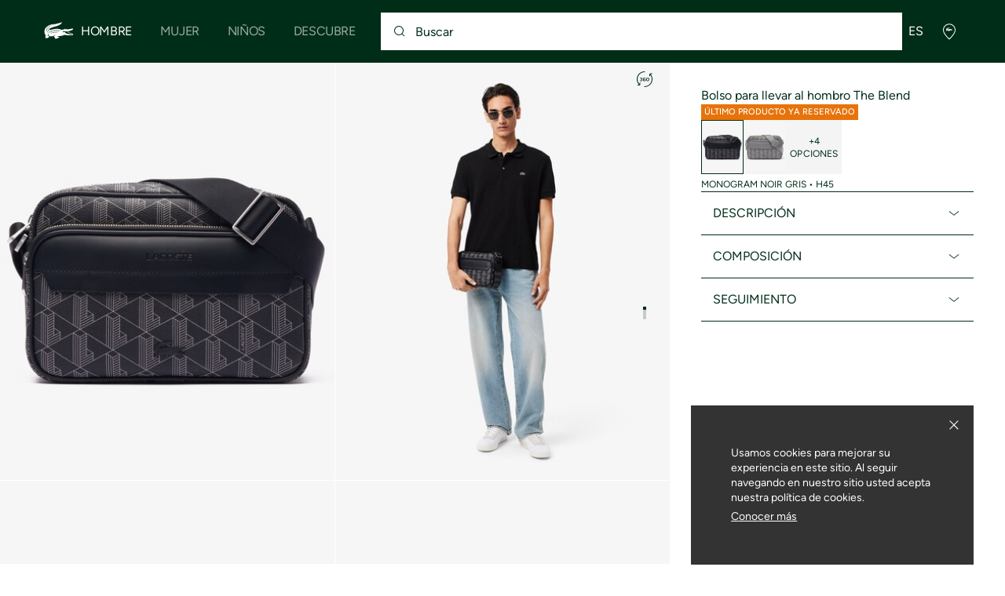

--- FILE ---
content_type: application/javascript
request_url: https://global.lacoste.com/UeAlAP/3Sbf3m/kMZ/kqK6/hPxgZ/c1uGpNX5r1uY8J/bUMeQCQ/YwVoH/CtMaEkB
body_size: 175282
content:
(function(){if(typeof Array.prototype.entries!=='function'){Object.defineProperty(Array.prototype,'entries',{value:function(){var index=0;const array=this;return {next:function(){if(index<array.length){return {value:[index,array[index++]],done:false};}else{return {done:true};}},[Symbol.iterator]:function(){return this;}};},writable:true,configurable:true});}}());(function(){OE();I5E();vtE();var wA=function FL(xj,Ll){var XL=FL;var Ah=xC(new Number(T7),bv);var RC=Ah;Ah.set(xj);for(xj;RC+xj!=lz;xj){switch(RC+xj){case QR:{for(var H8=O7;RG(H8,Ll[DI()[VL(hh)](j8,mA,Bb(Bb([])),NG)]);H8++){var vA=Ll[H8];if(Ob(vA,null)&&Ob(vA,undefined)){for(var Cc in vA){if(GW[Ob(typeof DI()[VL(j8)],'undefined')?DI()[VL(AS)](T8,vG,FS,Xj):DI()[VL(US)].call(null,bS,bj,SB,Hb)][DI()[VL(Sc)](Tv,qY,hf,Ml)][c8()[R8(HG)](dI,m8)].call(vA,Cc)){GB[Cc]=vA[Cc];}}}}xj-=g7;}break;case YE:{var fv;xj-=L4;return NI.pop(),fv=EB[Hc],fv;}break;case FW:{xj+=UU;tY[DI()[VL(sb)](hf,fC,Bb(Bb(hh)),OY)]=function(jv,gf,XG){NI.push(tf);if(Bb(tY[b8()[bC(SB)](dC,bS,G3,OC)](jv,gf))){GW[DI()[VL(AS)](Pl,kA,Bb(Bb([])),Xj)][b8()[bC(Qj)](BG,Q5,Bb(Bb(O7)),ll)](jv,gf,mY(J,[DI()[VL(HG)](Bb([]),m3,Wl,Ih),Bb(Bb(lw)),b8()[bC(G3)](Q7,RB,RB,lL),XG]));}NI.pop();};tY[c8()[R8(j8)](f8,F7)]=function(AB){return mY.apply(this,[Mk,arguments]);};}break;case qw:{NI.push(d8);var Uh={};xj-=ct;tY[N3(typeof b8()[bC(CL)],Fh('',[][[]]))?b8()[bC(O7)].apply(null,[zl,Kl,NM,J2]):b8()[bC(Ff)].apply(null,[Oj,hh,sG,s3])]=SV;tY[c8()[R8(T1)](DV,dc)]=Uh;}break;case gU:{xj-=ft;NI.pop();}break;case bW:{tY[b8()[bC(SB)](Y1,Pl,G3,OC)]=function(X1,QP){return mY.apply(this,[v4,arguments]);};tY[b8()[bC(Td)](qV,Bb({}),AS,qp)]=b8()[bC(CL)](Ps,EP,Bb(Bb([])),sb);var F9;xj+=xN;return F9=tY(tY[c8()[R8(Q5)](sp,B6)]=O7),NI.pop(),F9;}break;case rK:{GW[Ob(typeof DI()[VL(US)],Fh([],[][[]]))?DI()[VL(T1)](NM,YH,Ff,D9):DI()[VL(US)].apply(null,[G3,zJ,wx,sn])][DI()[VL(jp)].apply(null,[VJ,wb,EO,fq])]=function(ZO){NI.push(c2);var VM=b8()[bC(CL)].apply(null,[AC,jp,SM,sb]);var c1=DI()[VL(VP)](Bb(Bb(hh)),mb,Op,Qd);var UQ=GW[N3(typeof c8()[R8(sb)],Fh('',[][[]]))?c8()[R8(UO)].apply(null,[lQ,m9]):c8()[R8(r0)](JJ,N7)](ZO);for(var hH,E6,P2=hh,A1=c1;UQ[DI()[VL(SB)](SB,mj,Y0,CJ)](S6(P2,hh))||(A1=c8()[R8(Wl)](Kl,vI),Is(P2,q7[b8()[bC(j8)](ZA,bQ,UO,f2)]()));VM+=A1[DI()[VL(SB)](Bb(Bb([])),mj,O7,CJ)](Yp(Fv[Bs],IP(hH,Zx(rp,rJ(Is(P2,O7),rp)))))){E6=UQ[DI()[VL(Kl)](rO,k3,Bb(Bb({})),qv)](P2+=gM(q7[c8()[R8(f8)].apply(null,[kH,E3])](),Fv[Rs]));if(WP(E6,v0)){throw new HO(Ob(typeof c8()[R8(US)],Fh([],[][[]]))?c8()[R8(xs)](hO,Jb):c8()[R8(UO)](L6,sx));}hH=S6(bp(hH,rp),E6);}var g2;return NI.pop(),g2=VM,g2;};xj+=Ag;}break;case XE:{xj+=Aw;var ZP=Ll[Gk];NI.push(EJ);this[b8()[bC(HG)].call(null,H5,f6,Bb({}),Ys)]=ZP;NI.pop();}break;case At:{xj+=gg;(function(){return FL.apply(this,[qU,arguments]);}());NI.pop();}break;case fW:{xj-=JN;return NI.pop(),k9=pP[GH],k9;}break;case SR:{xj-=hg;tY[c8()[R8(sb)](Ws,EA)]=function(DQ){NI.push(EM);var zV=DQ&&DQ[Nq()[Gs(Bs)].apply(null,[G3,bl,bH,Ff,Td])]?function lP(){var q9;NI.push(SP);return q9=DQ[c8()[R8(Td)](EP,vQ)],NI.pop(),q9;}:function IM(){return DQ;};tY[DI()[VL(sb)](s3,gQ,Bb({}),OY)](zV,c8()[R8(AS)].apply(null,[vn,s2]),zV);var M6;return NI.pop(),M6=zV,M6;};}break;case gg:{var CH=Ll[Gk];xj-=H;var z2=Ll[lw];NI.push(Q2);if(Ob(typeof GW[DI()[VL(AS)].call(null,Tv,N7,Bb(Bb(hh)),Xj)][Ob(typeof DI()[VL(G3)],Fh('',[][[]]))?DI()[VL(xs)].call(null,Bs,wq,Bb([]),xs):DI()[VL(US)](Cq,Rp,Bb(Bb({})),I2)],b8()[bC(sb)](rG,FO,Pl,Pn))){GW[DI()[VL(AS)](Bb({}),N7,US,Xj)][Ob(typeof b8()[bC(T1)],Fh('',[][[]]))?b8()[bC(Qj)].apply(null,[IY,Bb(O7),lM,ll]):b8()[bC(O7)](dq,Pl,sQ,Ip)](GW[DI()[VL(AS)].apply(null,[CL,N7,S2,Xj])],DI()[VL(xs)](Bb(O7),wq,A6,xs),mY(J,[DI()[VL(CJ)](CJ,n8,zJ,dV),function(q2,l2){return FL.apply(this,[D,arguments]);},zO()[U9(US)](AS,RB,VO,FS,s6,rp),Bb(Gk),N3(typeof b8()[bC(AS)],'undefined')?b8()[bC(O7)].call(null,tV,Sn,UO,kq):b8()[bC(AS)](U0,jP,VP,lM),Bb(Bb(lw))]));}}break;case Ut:{var AJ;return NI.pop(),AJ=GB,AJ;}break;case jN:{xj+=St;var tY=function(CP){NI.push(OJ);if(Uh[CP]){var hp;return hp=Uh[CP][zO()[U9(hh)].apply(null,[Sc,VP,US,FJ,Ov,CL])],NI.pop(),hp;}var I9=Uh[CP]=mY(J,[c8()[R8(G3)].apply(null,[qn,P7]),CP,b8()[bC(r0)].call(null,fI,CJ,ZH,OM),Bb(Bb(Gk)),zO()[U9(hh)].apply(null,[rp,Pl,US,IJ,Ov,CL]),{}]);SV[CP].call(I9[zO()[U9(hh)].call(null,bS,Pl,US,VP,Ov,CL)],I9,I9[Ob(typeof zO()[U9(O7)],Fh(b8()[bC(CL)](WK,hO,Bb(Bb(hh)),sb),[][[]]))?zO()[U9(hh)](tM,GP,US,Bb(Bb({})),Ov,CL):zO()[U9(O7)](Ih,JV,pq,Td,WM,nV)],tY);I9[Ob(typeof b8()[bC(Td)],'undefined')?b8()[bC(r0)].call(null,fI,A6,r0,OM):b8()[bC(O7)].call(null,mO,Pn,sQ,JO)]=Bb(Bb(lw));var Eq;return Eq=I9[zO()[U9(hh)].apply(null,[hO,UO,US,Sc,Ov,CL])],NI.pop(),Eq;};}break;case YD:{xj-=JU;tY[N3(typeof H2()[SQ(Bs)],Fh(b8()[bC(CL)].call(null,Ps,r0,Tv,sb),[][[]]))?H2()[SQ(Rs)].call(null,AS,cp,CL,RB,WQ,ds):H2()[SQ(hh)].apply(null,[gn,z9,Kq,sQ,O7,xq])]=function(x0,L1){NI.push(d9);if(Yp(L1,q7[b8()[bC(j8)].apply(null,[js,Bb(Bb({})),bS,f2])]()))x0=tY(x0);if(Yp(L1,Fv[O7])){var AQ;return NI.pop(),AQ=x0,AQ;}if(Yp(L1,US)&&N3(typeof x0,zO()[U9(Bs)].call(null,Kl,GP,pn,rO,j9,DO))&&x0&&x0[Nq()[Gs(Bs)](SM,bl,Ks,Ff,xs)]){var cQ;return NI.pop(),cQ=x0,cQ;}var PP=GW[DI()[VL(AS)].call(null,Q5,fP,T1,Xj)][N3(typeof Nq()[Gs(Bs)],Fh(N3(typeof b8()[bC(CL)],Fh('',[][[]]))?b8()[bC(O7)](bs,Bb(hh),Bs,Q0):b8()[bC(CL)].apply(null,[ks,kJ,Ih,sb]),[][[]]))?Nq()[Gs(Sc)].apply(null,[EP,rp,V0,r2,VP]):Nq()[Gs(US)].call(null,Dd,t8,YP,DO,VJ)](null);tY[c8()[R8(j8)].call(null,f8,R1)](PP);GW[DI()[VL(AS)].call(null,Bb(Bb(O7)),fP,jP,Xj)][b8()[bC(Qj)](Wx,Rs,hh,ll)](PP,N3(typeof c8()[R8(CJ)],Fh('',[][[]]))?c8()[R8(UO)].apply(null,[gV,ws]):c8()[R8(Td)].apply(null,[EP,lx]),mY(J,[DI()[VL(HG)].call(null,A6,Lv,Ff,Ih),Bb(Bb([])),DI()[VL(CJ)](IJ,t6,sG,dV),x0]));if(Yp(L1,Bs)&&kQ(typeof x0,DI()[VL(f8)](hO,qQ,Kl,w6)))for(var O6 in x0)tY[DI()[VL(sb)](Op,z9,mp,OY)](PP,O6,function(P0){return x0[P0];}.bind(null,O6));var hQ;return NI.pop(),hQ=PP,hQ;};}break;case tZ:{var pP=Ll[Gk];var GH=Ll[lw];var T6=Ll[JN];NI.push(sd);GW[Ob(typeof DI()[VL(jp)],Fh('',[][[]]))?DI()[VL(AS)](Bb(Bb(O7)),xB,Bb(hh),Xj):DI()[VL(US)](Ds,vn,Bb(Bb(hh)),E9)][b8()[bC(Qj)](Il,gn,Pl,ll)](pP,GH,mY(J,[DI()[VL(CJ)].apply(null,[Qj,XY,Bb(O7),dV]),T6,DI()[VL(HG)].call(null,rp,JY,xs,Ih),Bb(hh),b8()[bC(AS)].apply(null,[g9,Bb(hh),mp,lM]),Bb(hh),N3(typeof zO()[U9(T1)],Fh(b8()[bC(CL)](Em,RB,FO,sb),[][[]]))?zO()[U9(O7)].apply(null,[S2,Bb(Bb(hh)),Ov,Bb(Bb([])),Vn,jq]):zO()[U9(US)](s3,Bb(Bb(O7)),VO,UO,ls,rp),Bb(Fv[Ff])]));xj-=zX;var k9;}break;case nw:{xj-=bK;var SV=Ll[Gk];}break;case kz:{var v6=Ll[Gk];NI.push(SB);var zQ=mY(J,[b8()[bC(Ih)](f9,Bb(Bb(O7)),bQ,lQ),v6[hh]]);zs(O7,v6)&&(zQ[DI()[VL(lM)](G3,f2,lM,lL)]=v6[O7]),zs(Bs,v6)&&(zQ[c8()[R8(JV)].apply(null,[Jp,lQ])]=v6[Bs],zQ[zO()[U9(HG)](K2,Bb(O7),qp,Rs,XO,rp)]=v6[Rs]),this[N3(typeof DI()[VL(w0)],Fh('',[][[]]))?DI()[VL(US)].call(null,GP,K9,Bb(Bb(hh)),NG):DI()[VL(JV)].apply(null,[Bb(O7),MV,Y0,UO])][DI()[VL(Qj)](Bb(hh),hP,n9,H1)](zQ);NI.pop();xj-=Dg;}break;case dw:{var HO=function(ZP){return FL.apply(this,[bW,arguments]);};NI.push(sJ);if(N3(typeof GW[DI()[VL(jp)](Bb(O7),wb,b1,fq)],b8()[bC(sb)](F3,CJ,Bb(Bb([])),Pn))){var ln;return NI.pop(),ln=Bb({}),ln;}HO[DI()[VL(Sc)].apply(null,[wx,cs,Bb(Bb(hh)),Ml])]=new (GW[N3(typeof b8()[bC(UO)],Fh('',[][[]]))?b8()[bC(O7)](VQ,Bb(Bb({})),Bb(Bb(hh)),rx):b8()[bC(Q5)](AP,E2,hh,GQ)])();HO[DI()[VL(Sc)](PO,cs,A6,Ml)][DI()[VL(qn)](kJ,gH,Pl,RH)]=Ob(typeof b8()[bC(sb)],'undefined')?b8()[bC(CJ)](dC,SB,Ih,Bs):b8()[bC(O7)].call(null,C0,Bb({}),SB,Z0);xj-=BU;}break;case mK:{var q2=Ll[Gk];xj-=wR;var l2=Ll[lw];NI.push(x6);if(N3(q2,null)||N3(q2,undefined)){throw new (GW[c8()[R8(CJ)].apply(null,[Rq,cc])])(Nq()[Gs(DO)](ll,MC,lJ,Xj,Bb(Bb({}))));}var GB=GW[N3(typeof DI()[VL(xs)],Fh([],[][[]]))?DI()[VL(US)].apply(null,[GP,X6,K2,Ns]):DI()[VL(AS)](Sc,vG,Sc,Xj)](q2);}break;case Mk:{var gO=Ll[Gk];NI.push(X9);var vq=mY(J,[b8()[bC(Ih)].call(null,Y5,Bb(Bb(O7)),xs,lQ),gO[hh]]);zs(O7,gO)&&(vq[N3(typeof DI()[VL(Xj)],Fh([],[][[]]))?DI()[VL(US)](rn,p2,bQ,tp):DI()[VL(lM)].apply(null,[rn,Tf,Qj,lL])]=gO[O7]),zs(Bs,gO)&&(vq[Ob(typeof c8()[R8(Jv)],Fh('',[][[]]))?c8()[R8(JV)].apply(null,[Jp,mB]):c8()[R8(UO)](rM,V2)]=gO[Bs],vq[zO()[U9(HG)].call(null,UO,ZM,qp,Cq,SY,rp)]=gO[Rs]),this[DI()[VL(JV)](mV,wt,Q5,UO)][DI()[VL(Qj)].apply(null,[LM,Kj,Bb([]),H1])](vq);NI.pop();xj+=ON;}break;case QN:{var EB=Ll[Gk];var Hc=Ll[lw];var bP=Ll[JN];NI.push(r2);xj-=TR;GW[DI()[VL(AS)].call(null,EO,m4,GP,Xj)][b8()[bC(Qj)](nb,ZH,FS,ll)](EB,Hc,mY(J,[DI()[VL(CJ)].call(null,T1,G5,T1,dV),bP,DI()[VL(HG)](rO,Kv,gn,Ih),Bb(hh),b8()[bC(AS)](zH,zJ,jP,lM),Bb(hh),zO()[U9(US)](CJ,Bb(Bb({})),VO,N0,t6,rp),Bb(q7[c8()[R8(jp)](Q1,I8)]())]));}break;case X7:{var Gd=Ll[Gk];NI.push(sb);var BP=Gd[DI()[VL(SM)](GP,Cd,rp,Q9)]||{};xj-=gw;BP[b8()[bC(E2)](QQ,Sc,Bb(Bb(hh)),nd)]=H2()[SQ(Ff)](Bb(Bb([])),CQ,l9,bQ,DO,tP),delete BP[N3(typeof b8()[bC(54)],Fh([],[][[]]))?b8()[bC(1)](437,0,57,837):b8()[bC(47)].apply(null,[50,Bb(Bb([])),Bb(Bb(1)),144])],Gd[DI()[VL(SM)](Sc,Cd,DO,Q9)]=BP;NI.pop();}break;}}};var J1=function(M9){return -M9;};var TQ=function nx(Hd,UH){var Ax=nx;switch(Hd){case YX:{return String(...UH);}break;case dg:{return parseInt(...UH);}break;case DK:{D0.xw=qd[bJ];HM.call(this,rZ,[eS1_xor_2_memo_array_init()]);return '';}break;}};var hn=function(){return B1.apply(this,[SK,arguments]);};var OV=function(){bM=["\x6c\x65\x6e\x67\x74\x68","\x41\x72\x72\x61\x79","\x63\x6f\x6e\x73\x74\x72\x75\x63\x74\x6f\x72","\x6e\x75\x6d\x62\x65\x72"];};var Np=function hd(SO,Rx){'use strict';var rP=hd;switch(SO){case O4:{return this;}break;case hK:{NI.push(vJ);var Bd;return Bd=DI()[VL(RB)].call(null,LM,b6,jp,ZJ),NI.pop(),Bd;}break;case rZ:{var A9=Rx[Gk];NI.push(bd);var k2=GW[DI()[VL(AS)](EO,I2,sp,Xj)](A9);var YQ=[];for(var rv in k2)YQ[DI()[VL(Qj)](tM,Cd,CL,H1)](rv);YQ[DI()[VL(b1)](G3,V9,rO,Oq)]();var G2;return G2=function OQ(){NI.push(Ss);for(;YQ[DI()[VL(hh)](bQ,jj,Bb([]),NG)];){var m1=YQ[DI()[VL(S2)](Wl,WB,T1,n2)]();if(zs(m1,k2)){var tx;return OQ[Ob(typeof DI()[VL(sb)],Fh('',[][[]]))?DI()[VL(CJ)].apply(null,[hf,jC,ll,dV]):DI()[VL(US)](ZM,k0,Bb(Bb(O7)),Yn)]=m1,OQ[c8()[R8(hO)].apply(null,[hh,s6])]=Bb(Fv[jp]),NI.pop(),tx=OQ,tx;}}OQ[c8()[R8(hO)].apply(null,[hh,s6])]=Bb(hh);var xP;return NI.pop(),xP=OQ,xP;},NI.pop(),G2;}break;case LR:{NI.push(s2);this[c8()[R8(hO)].apply(null,[hh,k6])]=Bb(hh);var nP=this[Ob(typeof DI()[VL(zq)],Fh('',[][[]]))?DI()[VL(JV)](LM,zC,Bb(Bb(O7)),UO):DI()[VL(US)].apply(null,[Q5,qq,O7,p0])][Fv[Ff]][DI()[VL(SM)](Sc,Kv,VP,Q9)];if(N3(N3(typeof c8()[R8(xQ)],Fh('',[][[]]))?c8()[R8(UO)].call(null,gx,X9):c8()[R8(N0)].call(null,m0,pj),nP[Ob(typeof b8()[bC(OC)],'undefined')?b8()[bC(E2)](NJ,CL,Bb({}),nd):b8()[bC(O7)](C0,hh,Bb(Bb({})),vV)]))throw nP[b8()[bC(Op)](nq,hO,Tv,pQ)];var D6;return D6=this[b8()[bC(lM)].call(null,M5,Bb(hh),Ff,Kd)],NI.pop(),D6;}break;case Mk:{var Zq=Rx[Gk];var HP=Rx[lw];var Hv;var wQ;NI.push(fO);var zP;var tQ;var lV=Ob(typeof c8()[R8(Td)],Fh('',[][[]]))?c8()[R8(qn)](ZH,qO):c8()[R8(UO)](nQ,j6);var zM=Zq[DI()[VL(Jv)].apply(null,[mp,X0,GP,Sc])](lV);for(tQ=hh;RG(tQ,zM[DI()[VL(hh)](Op,DJ,US,NG)]);tQ++){Hv=Is(Yp(IP(HP,Fv[O7]),Fv[DO]),zM[DI()[VL(hh)].apply(null,[Ds,DJ,Y0,NG])]);HP*=Fv[CL];HP&=Fv[rp];HP+=q7[Ob(typeof b8()[bC(Sc)],Fh('',[][[]]))?b8()[bC(f8)].call(null,CS,Op,Dd,Ih):b8()[bC(O7)](x2,Pl,Td,X2)]();HP&=q7[b8()[bC(Wl)](G6,Sc,Bb(Bb({})),A6)]();wQ=Is(Yp(IP(HP,Fv[O7]),q7[DI()[VL(l9)].call(null,bJ,h9,Bb({}),vJ)]()),zM[DI()[VL(hh)].call(null,SM,DJ,tM,NG)]);HP*=Fv[CL];HP&=Fv[rp];HP+=Fv[r0];HP&=Fv[SB];zP=zM[Hv];zM[Hv]=zM[wQ];zM[wQ]=zP;}var Kn;return Kn=zM[DI()[VL(E2)].apply(null,[gn,Bq,rn,F0])](lV),NI.pop(),Kn;}break;case wD:{var fx=Rx[Gk];NI.push(hs);if(Ob(typeof fx,DI()[VL(f8)].call(null,Bb(O7),UY,CL,w6))){var Rd;return Rd=b8()[bC(CL)](Yv,Bb({}),s3,sb),NI.pop(),Rd;}var Es;return Es=fx[N3(typeof b8()[bC(sb)],'undefined')?b8()[bC(O7)](r6,Bb(Bb({})),bS,nO):b8()[bC(b1)].apply(null,[Of,Bb(hh),rO,ZH])](new (GW[c8()[R8(RB)](Ln,g0)])(b8()[bC(S2)].apply(null,[Db,Op,FO,hf]),DI()[VL(DV)](bx,mQ,Ff,BO)),Ob(typeof c8()[R8(AS)],'undefined')?c8()[R8(b1)].call(null,p6,dC):c8()[R8(UO)](RO,WH))[b8()[bC(b1)](Of,S2,Pn,ZH)](new (GW[Ob(typeof c8()[R8(A6)],'undefined')?c8()[R8(RB)](Ln,g0):c8()[R8(UO)].call(null,gH,Zs)])(b8()[bC(ll)](ms,Bb(Bb(O7)),H1,lH),DI()[VL(DV)].apply(null,[CJ,mQ,qn,BO])),DI()[VL(Y0)](ZM,Tq,r0,RB))[b8()[bC(b1)].apply(null,[Of,ll,Bb([]),ZH])](new (GW[c8()[R8(RB)](Ln,g0)])(H2()[SQ(j8)](Bb(Bb(hh)),Up,T8,ll,US,dq),Ob(typeof DI()[VL(HG)],Fh('',[][[]]))?DI()[VL(DV)](mp,mQ,EO,BO):DI()[VL(US)](Bb(Bb({})),Yq,sp,Z0)),N3(typeof c8()[R8(Sc)],Fh('',[][[]]))?c8()[R8(UO)].call(null,cM,Q5):c8()[R8(S2)].call(null,bS,As))[b8()[bC(b1)](Of,Bb(hh),Op,ZH)](new (GW[c8()[R8(RB)].apply(null,[Ln,g0])])(c8()[R8(ll)](T0,JO),DI()[VL(DV)].call(null,G3,mQ,j8,BO)),b8()[bC(Fx)].apply(null,[QB,RB,K2,Q9]))[Ob(typeof b8()[bC(ZH)],Fh([],[][[]]))?b8()[bC(b1)](Of,US,tM,ZH):b8()[bC(O7)](E9,mp,Bb(O7),wP)](new (GW[c8()[R8(RB)](Ln,g0)])(Nq()[Gs(HG)].call(null,hf,cj,dq,US,Ds),DI()[VL(DV)](Kq,mQ,hf,BO)),Ob(typeof c8()[R8(Y0)],Fh([],[][[]]))?c8()[R8(Fx)](U2,zd):c8()[R8(UO)].call(null,jQ,D2))[Ob(typeof b8()[bC(NM)],Fh([],[][[]]))?b8()[bC(b1)](Of,Bb([]),Bb(Bb(hh)),ZH):b8()[bC(O7)](MP,DV,VP,f2)](new (GW[c8()[R8(RB)](Ln,g0)])(DI()[VL(Kq)](Lp,cV,N0,wO),DI()[VL(DV)].apply(null,[qn,mQ,Bb([]),BO])),Nq()[Gs(Q5)](mV,Tj,G6,Bs,kJ))[b8()[bC(b1)].apply(null,[Of,Bb({}),Dd,ZH])](new (GW[c8()[R8(RB)](Ln,g0)])(b8()[bC(M2)].apply(null,[Yl,Bs,kJ,Wl]),Ob(typeof DI()[VL(hO)],Fh('',[][[]]))?DI()[VL(DV)].apply(null,[Lp,mQ,Ih,BO]):DI()[VL(US)].call(null,b1,NP,bQ,G1)),zO()[U9(f8)].apply(null,[N0,Q5,LM,CL,G6,US]))[b8()[bC(b1)](Of,Td,Bb(hh),ZH)](new (GW[c8()[R8(RB)].call(null,Ln,g0)])(Nq()[Gs(CJ)](SB,VG,dq,DO,NM),DI()[VL(DV)].apply(null,[sb,mQ,Bb(Bb(O7)),BO])),Nq()[Gs(Wl)].apply(null,[lM,hh,G6,US,Bb(hh)]))[b8()[bC(zJ)](PS,GP,Bb(Bb(hh)),Fx)](hh,qP),NI.pop(),Es;}break;case T7:{var Dq=Rx[Gk];var IQ=Rx[lw];NI.push(nM);var J0;return J0=Fh(GW[DI()[VL(G3)].call(null,RB,Y2,Sn,jJ)][b8()[bC(gn)](dV,LM,SB,nJ)](rJ(GW[DI()[VL(G3)](LM,Y2,RB,jJ)][Ob(typeof DI()[VL(LM)],'undefined')?DI()[VL(mp)].apply(null,[xs,pJ,Bb(Bb(hh)),IH]):DI()[VL(US)].call(null,Bb(Bb(hh)),ld,S2,pp)](),Fh(Zx(IQ,Dq),q7[N3(typeof b8()[bC(Op)],Fh([],[][[]]))?b8()[bC(O7)].apply(null,[C6,FO,Ff,Ix]):b8()[bC(j8)].apply(null,[Vq,xs,Rs,f2])]()))),Dq),NI.pop(),J0;}break;case g4:{var q0=Rx[Gk];NI.push(pO);var UV=new (GW[Nq()[Gs(f8)](T1,IB,B0,SB,AS)])();var JP=UV[DI()[VL(kJ)].call(null,IJ,B6,Td,NM)](q0);var H0=b8()[bC(CL)](Tp,Bb([]),zJ,sb);JP[b8()[bC(Lp)](X6,Ys,bx,r1)](function(T2){NI.push(vx);H0+=GW[c8()[R8(r0)](JJ,fQ)][Nq()[Gs(CL)].apply(null,[b1,fj,K1,Qj,sb])](T2);NI.pop();});var bq;return bq=GW[DI()[VL(jp)](Bb(Bb({})),J8,Rs,fq)](H0),NI.pop(),bq;}break;case Gk:{var cP;NI.push(XP);return cP=new (GW[DI()[VL(EO)].apply(null,[Sn,BG,Y0,EM])])()[c8()[R8(PO)].apply(null,[Y0,Xq])](),NI.pop(),cP;}break;case Km:{NI.push(qx);var Hp=[zO()[U9(jp)](VJ,JV,vM,sp,Mv,E2),c8()[R8(GP)].apply(null,[Dd,WJ]),DI()[VL(w0)](JV,BG,mV,gn),b8()[bC(s3)](fs,rO,Pn,Qd),H2()[SQ(Td)](VP,Rs,wx,s3,j8,RM),Ob(typeof b8()[bC(tM)],Fh('',[][[]]))?b8()[bC(lO)](dc,Bb(Bb(O7)),GP,qn):b8()[bC(O7)].apply(null,[zp,hh,Fx,AO]),c8()[R8(kJ)].apply(null,[Cn,XV]),N3(typeof b8()[bC(FS)],'undefined')?b8()[bC(O7)](XJ,Bs,EO,JM):b8()[bC(Ys)](Zt,Y0,N0,JV),c8()[R8(EO)](UO,qJ),N3(typeof c8()[R8(JV)],Fh('',[][[]]))?c8()[R8(UO)].call(null,nn,Kx):c8()[R8(Pl)].call(null,PM,nB),DI()[VL(EP)].apply(null,[hh,Dj,Lp,IV]),c8()[R8(w0)].call(null,Ih,NC),b8()[bC(H1)](Tf,sb,Bb({}),H1),Ob(typeof H2()[SQ(j8)],Fh(b8()[bC(CL)].apply(null,[jw,H1,FS,sb]),[][[]]))?H2()[SQ(sb)](LM,IV,O7,Cq,Ih,Zd):H2()[SQ(Rs)](SB,N2,Kq,SB,Kd,k6),DI()[VL(mV)](Bb(hh),Kv,Sc,Pd),b8()[bC(GP)](Jl,Bb(Bb({})),A6,kx),b8()[bC(kJ)](SN,Kq,Bb([]),YJ),c8()[R8(EP)](kO,cI),c8()[R8(mV)].call(null,A6,tR),DI()[VL(n9)](f8,KS,bS,AS),Ob(typeof c8()[R8(jp)],'undefined')?c8()[R8(n9)](xs,mC):c8()[R8(UO)].apply(null,[cx,Wn]),c8()[R8(ZM)](lQ,hY),DI()[VL(ZM)](Ih,wB,H1,SJ),b8()[bC(EO)].call(null,lC,w0,S2,n2),DI()[VL(bS)](rp,LH,Bb(O7),tq),b8()[bC(Pl)](lI,K2,Wl,vJ),H2()[SQ(AS)].call(null,RB,md,Ds,FS,HG,Tx)];if(jM(typeof GW[DI()[VL(Ys)].apply(null,[jp,KV,jp,Up])][H2()[SQ(HG)](CL,NO,jP,H1,CL,Yx)],Nq()[Gs(hh)].call(null,kJ,kL,Mx,r0,j8))){var f1;return NI.pop(),f1=null,f1;}var O2=Hp[DI()[VL(hh)](Bb({}),Dc,ZM,NG)];var IO=b8()[bC(CL)].apply(null,[jw,VP,Bb(Bb([])),sb]);for(var bO=Fv[Ff];RG(bO,O2);bO++){var HV=Hp[bO];if(Ob(GW[DI()[VL(Ys)].call(null,Xj,KV,ZM,Up)][H2()[SQ(HG)].apply(null,[H1,NO,H1,Bs,CL,Yx])][HV],undefined)){IO=b8()[bC(CL)](jw,gn,VP,sb)[DI()[VL(rO)](CJ,Kp,Bb(Bb(hh)),sb)](IO,b8()[bC(w0)].apply(null,[V8,Q5,Bb(O7),Gq]))[DI()[VL(rO)](Bb(Bb({})),Kp,kJ,sb)](bO);}}var Gn;return NI.pop(),Gn=IO,Gn;}break;}};var N6=function(NH,R6){return NH>=R6;};var RP=function(){return HM.apply(this,[DR,arguments]);};var fJ=function(R9){return +R9;};var rJ=function(Xd,kd){return Xd*kd;};var sM=function(dQ){if(GW["document"]["cookie"]){try{var Vv=""["concat"](dQ,"=");var DH=GW["document"]["cookie"]["split"]('; ');for(var TV=0;TV<DH["length"];TV++){var En=DH[TV];if(En["indexOf"](Vv)===0){var fV=En["substring"](Vv["length"],En["length"]);if(fV["indexOf"]('~')!==-1||GW["decodeURIComponent"](fV)["indexOf"]('~')!==-1){return fV;}}}}catch(CM){return false;}}return false;};var MQ=function(Nn,nv){return Nn instanceof nv;};var RG=function(hM,q1){return hM<q1;};var IP=function(b0,R2){return b0>>R2;};var fp=function(NQ){return ~NQ;};var bp=function(gq,Z2){return gq<<Z2;};var j2=function(hq){var MM=1;var E0=[];var CV=GW["Math"]["sqrt"](hq);while(MM<=CV&&E0["length"]<6){if(hq%MM===0){if(hq/MM===MM){E0["push"](MM);}else{E0["push"](MM,hq/MM);}}MM=MM+1;}return E0;};var Fh=function(kp,vO){return kp+vO;};var N3=function(tO,f0){return tO===f0;};var wV=function(){return ["\x61\x70\x70\x6c\x79","\x66\x72\x6f\x6d\x43\x68\x61\x72\x43\x6f\x64\x65","\x53\x74\x72\x69\x6e\x67","\x63\x68\x61\x72\x43\x6f\x64\x65\x41\x74"];};var fM=function(w2){var N9=0;for(var Sd=0;Sd<w2["length"];Sd++){N9=N9+w2["charCodeAt"](Sd);}return N9;};var Sq=function(fH){return GW["unescape"](GW["encodeURIComponent"](fH));};var xM=function Wp(sV,ps){'use strict';var Nd=Wp;switch(sV){case DK:{var jn=ps[Gk];NI.push(U1);if(GW[c8()[R8(SB)](Up,s6)][zO()[U9(Cq)](gp,FO,Bn,Sc,J2,CL)](jn)){var m6;return NI.pop(),m6=jn,m6;}NI.pop();}break;case Rg:{var Vx=ps[Gk];var TH;NI.push(p1);return TH=GW[DI()[VL(AS)](Bb(Bb(hh)),bI,Ih,Xj)][Ob(typeof Nq()[Gs(hh)],Fh(b8()[bC(CL)].call(null,tg,FO,j8,sb),[][[]]))?Nq()[Gs(AS)](Sc,Tv,Ad,US,Bb(Bb({}))):Nq()[Gs(Sc)](rO,FJ,X2,sp,SB)](Vx)[c8()[R8(n2)](EM,xf)](function(Id){return Vx[Id];})[hh],NI.pop(),TH;}break;case g4:{var H6=ps[Gk];NI.push(CO);var s9=H6[c8()[R8(n2)](EM,V5)](function(Vx){return Wp.apply(this,[Rg,arguments]);});var Rn;return Rn=s9[DI()[VL(E2)](SB,ss,f6,F0)](b8()[bC(w0)](Tl,SB,lO,Gq)),NI.pop(),Rn;}break;case q:{NI.push(VJ);try{var xn=NI.length;var HQ=Bb([]);var bn=Fh(Fh(Fh(Fh(Fh(Fh(Fh(Fh(Fh(Fh(Fh(Fh(Fh(Fh(Fh(Fh(Fh(Fh(Fh(Fh(Fh(Fh(Fh(Fh(GW[Ob(typeof b8()[bC(YM)],'undefined')?b8()[bC(mV)](Js,T8,M2,Os):b8()[bC(O7)](wp,hh,LM,pp)](GW[DI()[VL(Ys)](Bs,dJ,Bb([]),Up)][c8()[R8(mn)](j8,XQ)]),bp(GW[b8()[bC(mV)](Js,Sn,Bb(Bb([])),Os)](GW[DI()[VL(Ys)](PO,dJ,j8,Up)][DI()[VL(IH)].call(null,Bb(Bb({})),Zn,Ih,l0)]),O7)),bp(GW[b8()[bC(mV)](Js,hO,Xj,Os)](GW[DI()[VL(Ys)].apply(null,[Lp,dJ,f6,Up])][b8()[bC(J2)].call(null,An,Bb(Bb(O7)),ZM,vM)]),Bs)),bp(GW[b8()[bC(mV)].call(null,Js,Bb(Bb([])),Bs,Os)](GW[DI()[VL(Ys)](rn,dJ,O7,Up)][DI()[VL(kP)](SM,W2,Bs,GQ)]),Rs)),bp(GW[b8()[bC(mV)].apply(null,[Js,Bb(Bb(hh)),Op,Os])](GW[N3(typeof DI()[VL(Xs)],Fh('',[][[]]))?DI()[VL(US)](Q5,n6,hO,ks):DI()[VL(G3)](Fx,GV,jp,jJ)][DI()[VL(F2)].apply(null,[hf,rq,Dd,w0])]),US)),bp(GW[b8()[bC(mV)](Js,FO,N0,Os)](GW[DI()[VL(Ys)](Cq,dJ,bx,Up)][c8()[R8(BO)].apply(null,[v0,Ex])]),Sc)),bp(GW[b8()[bC(mV)](Js,Bb(Bb(hh)),A6,Os)](GW[DI()[VL(Ys)](Bb(Bb({})),dJ,hf,Up)][c8()[R8(OM)](nd,DV)]),DO)),bp(GW[b8()[bC(mV)](Js,Bb(Bb(hh)),SM,Os)](GW[DI()[VL(Ys)](SM,dJ,sb,Up)][c8()[R8(kM)].apply(null,[EH,pG])]),Fv[N0])),bp(GW[b8()[bC(mV)].apply(null,[Js,EO,T1,Os])](GW[DI()[VL(Ys)](GP,dJ,mV,Up)][DI()[VL(Pn)](Tv,YP,Bb([]),Vp)]),Fv[O7])),bp(GW[b8()[bC(mV)](Js,Ih,ll,Os)](GW[DI()[VL(Ys)].apply(null,[Tv,dJ,bJ,Up])][b8()[bC(Yd)](C9,Q5,hf,VJ)]),r0)),bp(GW[b8()[bC(mV)](Js,Rs,CL,Os)](GW[Ob(typeof DI()[VL(Ox)],'undefined')?DI()[VL(Ys)](Bb(O7),dJ,zJ,Up):DI()[VL(US)].call(null,Bb(O7),tn,Bb(Bb(O7)),Yx)][zO()[U9(b1)](j8,bS,Xx,SM,m0,G3)]),Fv[CJ])),bp(GW[b8()[bC(mV)](Js,f8,sQ,Os)](GW[DI()[VL(Ys)](Xj,dJ,tM,Up)][Ob(typeof H2()[SQ(US)],Fh(b8()[bC(CL)].apply(null,[t9,zJ,bx,sb]),[][[]]))?H2()[SQ(K2)](Bb(Bb({})),GM,Bb(O7),zJ,CJ,m0):H2()[SQ(Rs)](Sn,pO,Td,LM,rV,nq)]),SB)),bp(GW[b8()[bC(mV)](Js,Ff,rO,Os)](GW[N3(typeof DI()[VL(tn)],Fh([],[][[]]))?DI()[VL(US)](NM,I1,CL,F2):DI()[VL(Ys)](AS,dJ,Bb(Bb([])),Up)][c8()[R8(kH)](d8,lq)]),Qj)),bp(GW[b8()[bC(mV)].call(null,Js,rp,Bb(O7),Os)](GW[N3(typeof DI()[VL(Bp)],Fh('',[][[]]))?DI()[VL(US)].apply(null,[Lp,g6,r0,xO]):DI()[VL(Ys)].apply(null,[Bb(Bb([])),dJ,ll,Up])][H2()[SQ(RB)](A6,LJ,FO,bS,jp,m0)]),G3)),bp(GW[N3(typeof b8()[bC(OO)],Fh('',[][[]]))?b8()[bC(O7)](F0,Op,sG,Kd):b8()[bC(mV)].apply(null,[Js,Bb({}),bx,Os])](GW[DI()[VL(Ys)].call(null,Dd,dJ,S2,Up)][b8()[bC(W9)].apply(null,[Jl,Fx,FO,O1])]),T1)),bp(GW[b8()[bC(mV)](Js,Sc,Pl,Os)](GW[DI()[VL(Ys)].apply(null,[S2,dJ,Ds,Up])][N3(typeof c8()[R8(Gx)],'undefined')?c8()[R8(UO)].call(null,Ss,KQ):c8()[R8(sP)](q6,lJ)]),j8)),bp(GW[b8()[bC(mV)](Js,s3,Cq,Os)](GW[N3(typeof DI()[VL(f8)],Fh([],[][[]]))?DI()[VL(US)].call(null,Bb(O7),d8,Bb(Bb(hh)),Sn):DI()[VL(Ys)](Cq,dJ,sQ,Up)][Ob(typeof DI()[VL(tP)],'undefined')?DI()[VL(Y9)](M2,Qx,Kl,sP):DI()[VL(US)](Bb(Bb(O7)),pM,Pn,UP)]),Fv[xs])),bp(GW[b8()[bC(mV)](Js,Qj,H1,Os)](GW[DI()[VL(Ys)](Bb({}),dJ,lM,Up)][Ob(typeof DI()[VL(kP)],Fh([],[][[]]))?DI()[VL(Fd)].call(null,Bb(O7),F0,Bb(Bb([])),M2):DI()[VL(US)](wx,T9,ZM,d0)]),sb)),bp(GW[Ob(typeof b8()[bC(P1)],Fh('',[][[]]))?b8()[bC(mV)](Js,Bb([]),EO,Os):b8()[bC(O7)].call(null,PM,M2,Y0,NM)](GW[DI()[VL(Ys)](Bb(Bb([])),dJ,RB,Up)][b8()[bC(K0)](xV,Bb(Bb([])),r0,bx)]),AS)),bp(GW[b8()[bC(mV)].apply(null,[Js,Bb([]),Fx,Os])](GW[DI()[VL(Ys)](Bb(hh),dJ,Bb(O7),Up)][c8()[R8(M2)](Wl,Tn)]),HG)),bp(GW[b8()[bC(mV)](Js,lO,Fx,Os)](GW[N3(typeof DI()[VL(tq)],Fh([],[][[]]))?DI()[VL(US)].call(null,Dd,w9,ZH,B9):DI()[VL(Ys)](ZM,dJ,w0,Up)][DI()[VL(TP)](T8,QJ,Lp,DV)]),Fv[Jv])),bp(GW[b8()[bC(mV)](Js,kJ,sG,Os)](GW[DI()[VL(Ys)](s3,dJ,SB,Up)][b8()[bC(f2)](YV,bJ,Sc,U6)]),Fv[Xj])),bp(GW[b8()[bC(mV)](Js,rn,FS,Os)](GW[DI()[VL(Ys)].call(null,K2,dJ,Bb(Bb({})),Up)][b8()[bC(Q9)].apply(null,[gQ,M2,wx,mV])]),Wl)),bp(GW[N3(typeof b8()[bC(CO)],'undefined')?b8()[bC(O7)](W0,Bb(Bb(hh)),r0,cJ):b8()[bC(mV)](Js,Bb(O7),rp,Os)](GW[Ob(typeof c8()[R8(w0)],Fh([],[][[]]))?c8()[R8(E2)].call(null,T1,Pl):c8()[R8(UO)].call(null,hJ,Wq)][b8()[bC(rp)](bV,hO,Cq,RB)]),UO)),bp(GW[b8()[bC(mV)](Js,n9,wx,Os)](GW[DI()[VL(G3)].call(null,US,GV,Q5,jJ)][N3(typeof b8()[bC(nV)],Fh('',[][[]]))?b8()[bC(O7)].call(null,E9,CL,jp,I2):b8()[bC(GJ)].call(null,wn,qn,HG,QO)]),Fv[sp]));var EQ;return NI.pop(),EQ=bn,EQ;}catch(MJ){NI.splice(Zx(xn,O7),Infinity,VJ);var S0;return NI.pop(),S0=hh,S0;}NI.pop();}break;case TR:{NI.push(kH);var RQ=GW[DI()[VL(T1)].call(null,Y0,xx,Q5,D9)][DI()[VL(gQ)](Dd,V5,Bb(Bb(hh)),Q5)]?Fv[jp]:hh;var Ux=GW[DI()[VL(T1)].apply(null,[Bb(Bb([])),xx,UO,D9])][b8()[bC(BV)](BQ,HG,JV,fq)]?O7:hh;var l6=GW[DI()[VL(T1)](Bb(Bb({})),xx,Bb(Bb(O7)),D9)][DI()[VL(Cp)].apply(null,[xs,Zp,jp,tM])]?O7:hh;var jd=GW[DI()[VL(T1)].apply(null,[N0,xx,Bb({}),D9])][c8()[R8(Fd)].call(null,gQ,B2)]?O7:Fv[Ff];var S1=GW[DI()[VL(T1)](Bb(Bb({})),xx,Fx,D9)][Nq()[Gs(zJ)](VP,IG,JM,Wl,E2)]?Fv[jp]:hh;var UM=GW[DI()[VL(T1)](j8,xx,qn,D9)][b8()[bC(dM)](x9,hh,FS,rQ)]?O7:hh;var S9=GW[N3(typeof DI()[VL(YJ)],'undefined')?DI()[VL(US)].call(null,NM,Dd,b1,z6):DI()[VL(T1)].apply(null,[w0,xx,Wl,D9])][DI()[VL(qv)](Bb(Bb(O7)),X9,SM,J9)]?Fv[jp]:hh;var mM=GW[Ob(typeof DI()[VL(Sn)],'undefined')?DI()[VL(T1)](bJ,xx,kJ,D9):DI()[VL(US)].call(null,Tv,Jn,ll,A2)][c8()[R8(TP)](V2,sq)]?O7:hh;var Xp=GW[DI()[VL(T1)](jp,xx,PO,D9)][Ob(typeof b8()[bC(UO)],Fh([],[][[]]))?b8()[bC(Dx)](Cx,w0,Bb(Bb([])),Xn):b8()[bC(O7)](x9,O7,jp,Pv)]?O7:hh;var hV=GW[c8()[R8(pQ)].call(null,Ox,z0)][DI()[VL(Sc)](Bb(Bb({})),Qs,E2,Ml)].bind?O7:hh;var L2=GW[DI()[VL(T1)](Op,xx,T8,D9)][DI()[VL(MO)](lM,wM,ll,IJ)]?O7:hh;var Pp=GW[DI()[VL(T1)].call(null,Bb({}),xx,Bb(Bb(hh)),D9)][Ob(typeof b8()[bC(zJ)],'undefined')?b8()[bC(dV)].call(null,KM,mV,xs,r0):b8()[bC(O7)].apply(null,[Ms,PO,S2,ZQ])]?O7:Fv[Ff];var KP;var zn;try{var C1=NI.length;var p9=Bb([]);KP=GW[DI()[VL(T1)].call(null,Ys,xx,VJ,D9)][zO()[U9(S2)].apply(null,[r0,Qj,D1,rp,xV,Ff])]?O7:hh;}catch(F1){NI.splice(Zx(C1,O7),Infinity,kH);KP=q7[c8()[R8(jp)](Q1,Ep)]();}try{var Jq=NI.length;var Sx=Bb(lw);zn=GW[DI()[VL(T1)].apply(null,[O7,xx,rO,D9])][c8()[R8(BV)].call(null,lH,dd)]?O7:hh;}catch(PJ){NI.splice(Zx(Jq,O7),Infinity,kH);zn=hh;}var PV;return NI.pop(),PV=Fh(Fh(Fh(Fh(Fh(Fh(Fh(Fh(Fh(Fh(Fh(Fh(Fh(RQ,bp(Ux,O7)),bp(l6,Bs)),bp(jd,Rs)),bp(S1,US)),bp(UM,Sc)),bp(S9,DO)),bp(mM,CL)),bp(KP,rp)),bp(zn,r0)),bp(Xp,Ff)),bp(hV,SB)),bp(L2,Qj)),bp(Pp,G3)),PV;}break;case b7:{var Px=ps[Gk];NI.push(w9);var RJ=b8()[bC(CL)].apply(null,[JG,mp,Rs,sb]);var dx=c8()[R8(fO)].call(null,tP,X8);var K6=hh;var G9=Px[Nq()[Gs(b1)].call(null,f6,f6,lp,SB,jP)]();while(RG(K6,G9[Ob(typeof DI()[VL(dI)],Fh('',[][[]]))?DI()[VL(hh)](JV,GY,mp,NG):DI()[VL(US)].apply(null,[JV,BJ,Cq,Jx])])){if(N6(dx[zO()[U9(Jv)](lM,Bb(hh),RH,Bb(Bb(hh)),KM,CL)](G9[DI()[VL(SB)](lM,Fl,Bb([]),CJ)](K6)),hh)||N6(dx[N3(typeof zO()[U9(Y0)],Fh([],[][[]]))?zO()[U9(O7)].apply(null,[Ys,FO,cO,Jv,gJ,Hn]):zO()[U9(Jv)].call(null,bx,lM,RH,Qj,KM,CL)](G9[Ob(typeof DI()[VL(l9)],Fh([],[][[]]))?DI()[VL(SB)](sG,Fl,wx,CJ):DI()[VL(US)](RB,m9,H1,Gx)](Fh(K6,O7))),hh)){RJ+=O7;}else{RJ+=hh;}K6=Fh(K6,Bs);}var XH;return NI.pop(),XH=RJ,XH;}break;case Nw:{NI.push(zx);var LP;var Ap;var Fq;for(LP=hh;RG(LP,ps[DI()[VL(hh)].call(null,Bb({}),Fj,Bb(Bb(O7)),NG)]);LP+=Fv[jp]){Fq=ps[LP];}Ap=Fq[DI()[VL(mJ)](FJ,Q0,DV,Ln)]();if(GW[DI()[VL(T1)].apply(null,[M2,J6,Bb(Bb(O7)),D9])].bmak[DI()[VL(lq)](Jv,MA,Sc,z9)][Ap]){GW[DI()[VL(T1)](AS,J6,DO,D9)].bmak[DI()[VL(lq)](r0,MA,Sc,z9)][Ap].apply(GW[Ob(typeof DI()[VL(UO)],Fh('',[][[]]))?DI()[VL(T1)].call(null,xs,J6,bJ,D9):DI()[VL(US)].call(null,Pl,lH,bJ,r9)].bmak[DI()[VL(lq)](rp,MA,Bb(Bb({})),z9)],Fq);}NI.pop();}break;case YX:{var AV=Fv[Ih];NI.push(NG);var Lx=b8()[bC(CL)].call(null,cx,lO,HG,sb);for(var DM=Fv[Ff];RG(DM,AV);DM++){Lx+=DI()[VL(mp)](Bb({}),Ks,sG,IH);AV++;}NI.pop();}break;case GE:{NI.push(XQ);GW[DI()[VL(w6)](sp,tI,E2,U1)](function(){return Wp.apply(this,[YX,arguments]);},OP);NI.pop();}break;}};var Bb=function(sO){return !sO;};var c6=function c9(d6,l1){'use strict';var Dn=c9;switch(d6){case Bk:{NI.push(V0);var gs=c8()[R8(tP)](Fx,cS);var EV=c8()[R8(p6)](K0,wP);for(var Iq=hh;RG(Iq,dI);Iq++)gs+=EV[DI()[VL(SB)].call(null,Bb({}),st,NM,CJ)](GW[Ob(typeof DI()[VL(s3)],Fh('',[][[]]))?DI()[VL(G3)].call(null,CL,Pq,H1,jJ):DI()[VL(US)](Ds,cO,Bb(O7),Q6)][b8()[bC(gn)](H9,sQ,w0,nJ)](rJ(GW[N3(typeof DI()[VL(sQ)],Fh([],[][[]]))?DI()[VL(US)].apply(null,[RB,I2,VP,Ls]):DI()[VL(G3)](mp,Pq,Bb(Bb(hh)),jJ)][DI()[VL(mp)](H1,Fn,VP,IH)](),EV[DI()[VL(hh)](Bb({}),F6,Op,NG)])));var Mn;return NI.pop(),Mn=gs,Mn;}break;case I7:{var TJ=l1[Gk];NI.push(w1);var KJ=c8()[R8(qP)](ZV,Aq);try{var rs=NI.length;var pV=Bb([]);if(TJ[DI()[VL(Ys)](E2,PM,Wl,Up)][DI()[VL(JJ)](Ff,x8,UO,v9)]){var kV=TJ[DI()[VL(Ys)](f8,PM,Rs,Up)][DI()[VL(JJ)].apply(null,[Bb(Bb(O7)),x8,Bb(Bb(hh)),v9])][c8()[R8(K2)].call(null,ld,I0)]();var j1;return NI.pop(),j1=kV,j1;}else{var xd;return NI.pop(),xd=KJ,xd;}}catch(Uq){NI.splice(Zx(rs,O7),Infinity,w1);var P9;return NI.pop(),P9=KJ,P9;}NI.pop();}break;case Rg:{var Od=l1[Gk];NI.push(RV);var XM=b8()[bC(p6)](KC,T1,CJ,tM);var Gp=Ob(typeof b8()[bC(Ys)],Fh([],[][[]]))?b8()[bC(p6)](KC,A6,Bb({}),tM):b8()[bC(O7)].apply(null,[Ks,Bb({}),rp,xs]);if(Od[c8()[R8(Ff)](Xj,JA)]){var mx=Od[c8()[R8(Ff)](Xj,JA)][zO()[U9(Ds)](rp,lO,rx,bx,vs,G3)](b8()[bC(Qd)](vp,zJ,EP,mq));var Z1=mx[b8()[bC(JJ)].apply(null,[GG,Bb(Bb([])),Kq,n0])](DI()[VL(kM)].apply(null,[Kq,D5,T1,Cp]));if(Z1){var Mq=Z1[c8()[R8(Qd)].call(null,J9,AA)](Ob(typeof c8()[R8(lO)],'undefined')?c8()[R8(JJ)](NM,c3):c8()[R8(UO)](G0,Cp));if(Mq){XM=Z1[Nq()[Gs(Ds)](Td,M2,xJ,Qj,RB)](Mq[Ob(typeof Nq()[Gs(r0)],'undefined')?Nq()[Gs(rO)](UO,GL,K9,CJ,A6):Nq()[Gs(Sc)](rn,lL,n1,fq,NM)]);Gp=Z1[N3(typeof Nq()[Gs(FS)],Fh([],[][[]]))?Nq()[Gs(Sc)].call(null,Dd,O1,j0,FM,Bb(Bb([]))):Nq()[Gs(Ds)].apply(null,[A6,M2,xJ,Qj,Q5])](Mq[DI()[VL(P6)](Xj,wh,EP,U6)]);}}}var px;return px=mY(J,[b8()[bC(kM)](Cb,Bb(O7),sp,bQ),XM,b8()[bC(P6)](YS,rn,Xj,FQ),Gp]),NI.pop(),px;}break;case UN:{var C2=l1[Gk];NI.push(DP);var Cs;return Cs=Bb(Bb(C2[DI()[VL(Ys)](Bb([]),X2,zJ,Up)]))&&Bb(Bb(C2[DI()[VL(Ys)](Ys,X2,Qj,Up)][H2()[SQ(HG)](j8,NO,Bb([]),w0,CL,GO)]))&&C2[DI()[VL(Ys)].apply(null,[Bb(O7),X2,Qj,Up])][H2()[SQ(HG)](ll,NO,sb,HG,CL,GO)][hh]&&N3(C2[DI()[VL(Ys)].call(null,SB,X2,FS,Up)][H2()[SQ(HG)].call(null,G3,NO,Bb({}),Bs,CL,GO)][Fv[Ff]][c8()[R8(K2)](ld,lp)](),c8()[R8(P6)](P1,kO))?N3(typeof b8()[bC(Ff)],'undefined')?b8()[bC(O7)](Ed,f6,Bb(Bb(hh)),QM):b8()[bC(DO)].apply(null,[pn,jP,rp,Qv]):c8()[R8(CL)](nM,pO),NI.pop(),Cs;}break;case qU:{var Lq=l1[Gk];NI.push(rp);var R0=Lq[DI()[VL(Ys)].call(null,b1,M2,FO,Up)][c8()[R8(kM)](EH,jV)];if(R0){var V6=R0[N3(typeof c8()[R8(Y0)],'undefined')?c8()[R8(UO)](mp,Un):c8()[R8(K2)].call(null,ld,E1)]();var m2;return NI.pop(),m2=V6,m2;}else{var HJ;return HJ=c8()[R8(qP)].call(null,ZV,Ls),NI.pop(),HJ;}NI.pop();}break;case Wg:{NI.push(V0);throw new (GW[c8()[R8(CJ)](Rq,wl)])(DI()[VL(D9)].call(null,Q5,Dp,Kl,VV));}break;case j7:{var Jd=l1[Gk];NI.push(N1);if(Ob(typeof GW[Ob(typeof b8()[bC(OC)],'undefined')?b8()[bC(T1)].call(null,gJ,M2,j8,Ts):b8()[bC(O7)](Vd,A6,PO,BM)],Nq()[Gs(hh)](Cq,kL,qQ,r0,Pl))&&kQ(Jd[GW[b8()[bC(T1)].apply(null,[gJ,Bb(Bb(O7)),bJ,Ts])][N3(typeof zO()[U9(Sc)],Fh(b8()[bC(CL)](kw,bJ,RB,sb),[][[]]))?zO()[U9(O7)](rp,n9,F2,l9,qs,mH):zO()[U9(sb)](FS,w0,nQ,Bb(Bb([])),Hx,rp)]],null)||kQ(Jd[b8()[bC(LM)](UY,j8,hf,tP)],null)){var mP;return mP=GW[Ob(typeof c8()[R8(jp)],'undefined')?c8()[R8(SB)](Up,IA):c8()[R8(UO)].apply(null,[mq,Q2])][Nq()[Gs(tM)](rO,ZB,O9,US,G3)](Jd),NI.pop(),mP;}NI.pop();}break;case MN:{var W1=l1[Gk];var W6=l1[lw];NI.push(QM);if(jM(W6,null)||WP(W6,W1[N3(typeof DI()[VL(Xs)],'undefined')?DI()[VL(US)].call(null,hf,Wq,AS,bd):DI()[VL(hh)](SM,xI,Ff,NG)]))W6=W1[DI()[VL(hh)].apply(null,[Bb(Bb({})),xI,VJ,NG])];for(var hx=hh,Ld=new (GW[c8()[R8(SB)](Up,F5)])(W6);RG(hx,W6);hx++)Ld[hx]=W1[hx];var TO;return NI.pop(),TO=Ld,TO;}break;case rZ:{var jx=l1[Gk];NI.push(J9);var jO=b8()[bC(CL)].call(null,Fs,bx,l9,sb);var L9=b8()[bC(CL)](Fs,UO,H1,sb);var dO=N3(typeof DI()[VL(wO)],Fh('',[][[]]))?DI()[VL(US)].apply(null,[CJ,FP,Jv,PQ]):DI()[VL(EM)].call(null,Ys,b9,N0,Td);var vd=[];try{var Vs=NI.length;var KO=Bb({});try{jO=jx[DI()[VL(Ml)].call(null,j8,qM,xs,L0)];}catch(Y6){NI.splice(Zx(Vs,O7),Infinity,J9);if(Y6[b8()[bC(HG)](AM,SB,rO,Ys)][c8()[R8(Xs)](BV,Kx)](dO)){jO=b8()[bC(EM)](FQ,tM,DO,c0);}}var Qp=GW[Ob(typeof DI()[VL(wd)],Fh([],[][[]]))?DI()[VL(G3)](SB,np,Bb([]),jJ):DI()[VL(US)].apply(null,[gn,gP,US,WO])][N3(typeof b8()[bC(P6)],Fh('',[][[]]))?b8()[bC(O7)](lJ,Qj,hf,In):b8()[bC(gn)].call(null,JQ,Fx,sG,nJ)](rJ(GW[DI()[VL(G3)](IJ,np,f6,jJ)][DI()[VL(mp)](Bb(Bb({})),sn,Ff,IH)](),OP))[Ob(typeof c8()[R8(FJ)],'undefined')?c8()[R8(K2)](ld,A2):c8()[R8(UO)].call(null,k1,dI)]();jx[DI()[VL(Ml)](CL,qM,Bb(Bb(hh)),L0)]=Qp;L9=Ob(jx[DI()[VL(Ml)](jp,qM,bS,L0)],Qp);vd=[mY(J,[b8()[bC(G3)](Bx,l9,EO,lL),jO]),mY(J,[N3(typeof c8()[R8(NG)],Fh('',[][[]]))?c8()[R8(UO)](Z6,rQ):c8()[R8(Bs)].call(null,nJ,dd),Yp(L9,O7)[c8()[R8(K2)](ld,A2)]()])];var rd;return NI.pop(),rd=vd,rd;}catch(Us){NI.splice(Zx(Vs,O7),Infinity,J9);vd=[mY(J,[b8()[bC(G3)].call(null,Bx,US,EP,lL),jO]),mY(J,[c8()[R8(Bs)](nJ,dd),L9])];}var fd;return NI.pop(),fd=vd,fd;}break;case B7:{var QV=l1[Gk];NI.push(Zn);var Nx=c8()[R8(qP)](ZV,Mp);var A0=c8()[R8(qP)](ZV,Mp);var vP=new (GW[c8()[R8(RB)](Ln,I2)])(new (GW[c8()[R8(RB)](Ln,I2)])(b8()[bC(Ml)].apply(null,[Sh,Bb({}),ZH,sQ])));try{var tJ=NI.length;var dn=Bb({});if(Bb(Bb(GW[N3(typeof DI()[VL(hO)],'undefined')?DI()[VL(US)](Bb([]),pn,EO,bJ):DI()[VL(T1)].apply(null,[qn,W0,gp,D9])][DI()[VL(AS)].apply(null,[Op,XV,rn,Xj])]))&&Bb(Bb(GW[N3(typeof DI()[VL(sQ)],Fh('',[][[]]))?DI()[VL(US)].call(null,Qj,x1,SM,Qq):DI()[VL(T1)](Cq,W0,Bb(Bb({})),D9)][DI()[VL(AS)](JV,XV,Bb(Bb([])),Xj)][DI()[VL(YO)](Bb(Bb([])),Fs,HG,Hs)]))){var Hq=GW[Ob(typeof DI()[VL(Xj)],Fh([],[][[]]))?DI()[VL(AS)](lM,XV,DV,Xj):DI()[VL(US)].call(null,US,wq,T8,jH)][N3(typeof DI()[VL(K2)],Fh('',[][[]]))?DI()[VL(US)].call(null,CL,Ep,hh,Wd):DI()[VL(YO)](Bb(Bb({})),Fs,GP,Hs)](GW[b8()[bC(YO)].call(null,Fp,Bb([]),T1,kP)][DI()[VL(Sc)](Bb(O7),cq,gn,Ml)],zO()[U9(Tv)](s3,Cq,kJ,Sn,NV,G3));if(Hq){Nx=vP[b8()[bC(tP)].call(null,Bv,Kq,IJ,Td)](Hq[b8()[bC(G3)](g1,Bb([]),hO,lL)][Ob(typeof c8()[R8(H1)],Fh('',[][[]]))?c8()[R8(K2)].call(null,ld,dP):c8()[R8(UO)].apply(null,[W9,h9])]());}}A0=Ob(GW[DI()[VL(T1)].apply(null,[n9,W0,CJ,D9])],QV);}catch(cn){NI.splice(Zx(tJ,O7),Infinity,Zn);Nx=b8()[bC(P1)](VI,zJ,H1,w1);A0=b8()[bC(P1)].call(null,VI,lO,j8,w1);}var UJ=Fh(Nx,bp(A0,O7))[c8()[R8(K2)].call(null,ld,dP)]();var Qn;return NI.pop(),Qn=UJ,Qn;}break;}};var TM=function(M0){if(M0===undefined||M0==null){return 0;}var wJ=M0["toLowerCase"]()["replace"](/[^0-9]+/gi,'');return wJ["length"];};var B1=function dp(LO,O0){var I6=dp;do{switch(LO){case zN:{J6=r0-US+Bs*Ff*Sn;WV=Sn*Sc+Rs*qP-CL;ld=Sn*rp-CL+O7+r0;JJ=CL*O7+Sn*US-r0;LO=WW;RV=qP*rp-r0*O7+Sn;kM=rp-r0*O7+Sn*US;}break;case Ig:{qQ=Rs+r0*qP-O7;Z9=Ff+qP*CL+Bs*DO;sP=Sc+r0+CL*Sn+O7;kO=US*Ff*O7*DO+CL;LO=n7;BV=rp*Sc*DO+Bs*US;dV=US-Ff-r0+Sn*rp;z9=rp*O7*Sn-Sc-DO;vp=Ff+Sn+rp*qP;}break;case GR:{Kd=qP+rp*Ff-Bs;QO=DO*Sn-rp-CL-Rs;Wq=rp+DO*r0*Sc*Bs;jJ=Ff+CL*Sn-DO*US;LO-=kR;}break;case gK:{OP=Ff*Bs*Sc*r0+qP;LO=GD;d8=r0+qP+DO*US*CL;OJ=qP*rp+Bs*US*Ff;tf=r0+DO-Sn+qP*Sc;YJ=O7+rp*r0+qP-US;}break;case Qk:{np=O7+Sn+Rs+qP*CL;fQ=Sn+CL*US*Ff+Rs;M1=DO*Sc*Sn-rp-Bs;LO=xW;FV=Ff*rp*Sc*O7-DO;}break;case QN:{LV=DO*r0*Bs*CL+Sn;LO-=LK;KH=qP-Ff+Sn*rp*Bs;LQ=qP+Sn+DO*Ff*CL;kn=qP*CL+r0*DO;Sp=qP*Sc+rp-Sn*DO;On=CL*rp+DO*qP*O7;}break;case Nk:{Ws=Rs*r0*rp;zp=Sc+r0+rp+Sn*DO;LO=IZ;OY=Sn*CL-Ff;vM=Sn*Ff-DO-O7-qP;}break;case wN:{Y2=Sn+CL+rp+DO*qP;V1=DO*qP-Ff-CL+rp;LO+=Rt;tH=DO*qP+Rs*r0*O7;BH=CL+Ff+Sc*Sn*US;gd=Sc+CL*rp*Ff-US;Md=Sn*Ff-Rs+O7;}break;case H:{kH=Sc+US*O7*Ff*DO;p6=US*Ff-r0-Rs+qP;wH=Sc*qP-Sn+US*Rs;LO+=Iw;Ud=qP*US-Ff-Sc*DO;V0=Bs+Sc*Ff*CL+Sn;}break;case WW:{P6=Sn*US-DO+rp-Bs;jUz=CL*qP-Sn+O7-Sc;v9=rp*Rs*O7+r0+qP;LO-=XN;Dx=qP-DO+Sn*O7+CL;}break;case KR:{X2=O7+DO*Sc*rp-Sn;vn=Sn+Ff*rp+qP-US;LO-=EX;Tkz=Sc+DO+Rs*Sn+qP;Up=rp*Ff+US*Sn+Rs;}break;case xz:{Ozz=US*DO*Sn+O7;LO=NZ;gP=Sn-O7+qP*r0+DO;TRz=qP*Sc-Bs-Ff+r0;hzz=US+qP*Ff-r0*Rs;}break;case HE:{xq=DO*Sn*Bs-CL+US;cp=r0*DO*CL-rp-US;WQ=CL*r0*Ff+Bs+Sc;LO-=GN;pn=qP+CL+Sc+Sn*rp;Ks=US*O7+DO+Sn*r0;R1=O7*DO*Ff*rp;lx=qP*Sc+Rs-rp-US;}break;case Jg:{if(RG(TKz,nr[bM[hh]])){do{Nq()[nr[TKz]]=Bb(Zx(TKz,Sc))?function(){CEz=[];dp.call(this,SK,[nr]);return '';}:function(){var Ogz=nr[TKz];var RUz=Nq()[Ogz];return function(qZz,SXz,jgz,BF,Kkz){if(N3(arguments.length,hh)){return RUz;}var UUz=GRz(mR,[l9,SXz,jgz,BF,Xj]);Nq()[Ogz]=function(){return UUz;};return UUz;};}();++TKz;}while(RG(TKz,nr[bM[hh]]));}LO+=RE;}break;case Pw:{Jgz=Bs*O7*Rs*r0*Ff;LKz=qP*CL-DO*Ff+r0;JRz=Ff-DO+qP*Sc+r0;j6=qP*DO-r0+US-Ff;LO=l7;qO=US*Rs*Sc*Ff;X0=qP*Ff+O7-Sc-r0;}break;case hz:{zJ=Sn+Bs*rp+Ff;Qj=Rs*rp-US+Bs-Ff;qn=Ff+Bs*CL-O7+US;f8=rp+r0+CL;LO=Gw;Q5=Rs*Sc+US-DO+CL;SB=Bs+O7+rp;}break;case J4:{Ix=qP+r0+CL+Bs*Sn;r2=US+r0*CL*Ff+rp;LO=Uk;hUz=US*CL+qP*Sc+Rs;DZz=rp*Sc*Bs*CL-Ff;}break;case Mg:{nzz=rp+O7+DO+qP*Sc;E9=Bs*US*qP+Ff;LO=Fm;pq=Ff*qP-Sn-Bs*DO;XV=Ff+qP*rp+O7;}break;case KU:{Yx=Sc+qP*O7*CL-DO;Vq=rp*Rs*Sc*US+qP;LO=PD;wEz=Ff+qP*DO+Bs+US;nO=Bs*US*qP-Sc*CL;mQ=rp*DO*Ff+Rs*Sc;Tq=r0*qP+Rs+Ff+Sn;jQ=rp*qP+DO+CL+Ff;D2=Rs*r0+US*qP-Ff;}break;case PR:{cq=Sn*Bs*r0*O7-rp;IKz=r0+qP*rp-Sn-O7;vwz=Ff+rp*CL*r0;mF=qP*rp+Sc-r0+Rs;pRz=r0*qP-US*O7+Sn;ORz=Bs+qP+rp*DO*Ff;jWz=CL*Ff*Bs*DO-rp;LO=pW;}break;case VE:{pXz=qP*rp+r0+DO+CL;xx=r0+Sn+rp*DO*Sc;LO+=dU;vV=qP*Sc+DO-rp*Ff;Ov=rp-r0*Rs+qP*Ff;}break;case vm:{Cn=Sn*rp+Bs+US+r0;LO+=LR;UKz=Sn*Ff-O7-Sc*Rs;GM=Bs*Rs*qP+CL;Ep=US+qP*rp-Rs+CL;qp=rp+CL*O7*Bs*Ff;}break;case YZ:{XTz=qP*rp-O7-US*Sc;LO+=MD;lp=Bs*Ff*Sn+O7-CL;URz=Rs*Sc*CL+Sn*rp;dP=US*Sc*CL*DO+Bs;Tzz=Sc*DO*US+Rs*qP;gTz=DO+US+r0*qP-Ff;tF=Sc+US*Bs*Ff*DO;}break;case FZ:{sG=r0*Ff*O7+Bs+Rs;qJ=CL*Rs*Sn+Ff;wx=Sc*Rs*CL-DO;L0=qP+US-DO+CL-Rs;wd=DO+qP-Ff+Rs+Sc;xTz=Sc+qP-O7-DO+CL;LO=Xg;}break;case ON:{WO=Sc*qP+Bs-rp*US;LUz=O7*Bs*rp*Ff*US;dWz=Rs+O7-rp+qP*CL;LO-=pN;T0=Bs*qP-DO-Sn+Rs;Mkz=qP-Sc+Ff*CL;Jx=qP*O7+Ff+rp*CL;Bp=Bs-Rs+US*CL*DO;}break;case Rg:{GJ=Sn*Ff*O7+Rs-qP;LO+=vX;dH=qP*r0+DO*US+rp;N1=Sc+rp*qP-Ff*Bs;BZz=Rs*US-Bs+qP*Sc;qH=Bs+Sn*Rs*rp;Oq=Bs+Sn-Sc+qP+r0;J9=Rs*O7*Ff*CL-rp;YDz=qP*r0+Sc*DO*O7;}break;case jt:{b6=Sn*DO*US+r0;TF=Rs-r0+CL*Ff*rp;Rmz=US+Bs*DO*Sn;kF=Rs*DO+Sc*qP*O7;LO=DX;rr=Ff*r0*DO-O7-Bs;NNz=qP*r0+Sn+CL-Sc;k1=Sn+rp*qP-r0+US;}break;case LD:{nEz=US+r0*qP-O7+Rs;Bq=Sc+r0+CL+qP*US;LO-=QX;gDz=qP*CL+Sc*O7*rp;Ztz=DO*Sn-rp-Sc+O7;Ex=Ff*Sn+US*DO+r0;CXz=DO*qP-r0-Ff-Sc;}break;case kR:{PO=DO+Sn+r0+Rs*Ff;LO+=SD;kJ=Sn+Rs+US*Bs*DO;mp=DO-O7+Sn*Bs+Sc;Y0=Ff*rp-Bs-US;}break;case hR:{LO=Ig;mn=Rs+CL*Sn+rp;BO=Ff+Sn*CL+Bs;Ls=rp*US*Ff+Sn+Sc;Pgz=Sn+Sc*Rs*US*CL;}break;case WX:{LO+=lK;x6=O7+Sn*CL+Sc;sJ=r0*Sc*Ff-O7;EJ=Ff*Rs*DO*US-rp;c2=r0+qP*Ff-DO-Sc;EXz=CL*Sn*Rs-Sc+qP;fO=Sc+O7+r0*Rs*Ff;}break;case zW:{qs=qP*Rs-rp+O7;WM=O7*CL*r0*Sc;mO=Rs*r0+qP*US-rp;LO=XZ;zl=qP*CL+rp+Rs+Sn;fC=Rs*qP+r0*O7*Bs;kA=O7*Ff*DO*rp*Bs;Q7=DO+rp*CL*Rs*Sc;F7=r0*DO*Ff+Sc;}break;case GD:{Ps=Ff*qP-CL-r0-rp;d9=Sn*CL*O7-Ff-r0;ks=Bs*Ff+r0*Sn*Rs;LO-=CE;bs=Bs*rp*Sn+US*Ff;}break;case Xm:{js=CL*Ff+qP*DO+r0;ZM=r0*Sc+Ff*US+DO;LO+=WZ;cr=CL*qP-Rs*Sc-O7;VP=O7*Ff+DO+Sc+CL;V2=qP+Sc+US*Sn+O7;}break;case xW:{rWz=Sn-CL+r0*qP+Ff;mEz=Ff*Rs-CL+qP*DO;LO=GE;dkz=DO*CL*US*Sc;YZz=Sc+rp+DO*qP;BDz=Bs-CL*Sn+rp*qP;swz=DO*qP+Sc+O7;NZz=O7+r0*Ff*Sc-DO;}break;case LN:{MV=DO+Sn*rp*Bs-O7;hP=Sc*qP-DO-Sn;nkz=DO*r0-Rs+rp*qP;HTz=qP*Ff-r0*O7+Rs;GEz=DO*Bs*Sn-Ff-US;QTz=rp*Rs*US*CL-qP;LO-=AR;}break;case G7:{TEz=Bs*US*qP-Ff*Sc;SF=DO+CL*Bs*Sn-US;LO-=Kg;Lr=rp*Ff-Bs+qP*DO;Sr=US*Bs*qP-Sn;Xtz=DO+Sn*Ff+rp;}break;case Fm:{LO+=mR;ATz=Ff-Sc+CL*Sn;LF=r0*rp*Sc+DO*Sn;p2=Sn+DO+Sc*Ff*US;G6=DO-O7+Bs*Sn*CL;}break;case Gw:{LO-=Et;CJ=CL+Ff+O7-Bs+Sc;tP=rp*Sc+r0*DO+Sn;sp=Sc*Rs+Sn+r0-DO;l9=Ff*Bs+rp-US+CL;K2=CL*Ff-rp-O7+US;T1=Bs*US+DO;SM=r0*Bs*Rs*O7+rp;}break;case S:{LO-=vW;NI.pop();}break;case Hz:{MWz=qP+Ff*Sc*Bs+O7;LO=KR;mq=CL-qP-O7+Sn*r0;fq=Ff-Sc+qP*Bs-O7;tn=rp-Rs*O7+Bs*qP;ZEz=Bs*O7*qP+Ff-Rs;}break;case nt:{E2=DO+rp+US+Sc+r0;NM=DO+Rs+US*r0;IV=CL+rp+qP+DO;lO=CL*O7*DO*Bs-US;LO+=RE;jp=DO+rp+Sc+CL;T8=Ff*r0*O7+US;}break;case LR:{kDz=qP+Sn*Sc+O7+Rs;wP=Rs+Sc*r0+qP*rp;LO+=rt;MO=Sn*Sc+qP+US+Bs;AZz=r0*Sc*CL+DO-O7;pkz=DO+CL*Sn+r0*US;FWz=Ff+US*O7+rp*Sn;qNz=US*qP+Sn-Rs*DO;}break;case nK:{OXz=US*qP+Ff*rp+CL;Pkz=DO*qP+Ff+CL+US;br=Rs*CL+qP*r0+Sn;LO+=pw;fs=qP*r0+O7-Ff;hNz=qP+Bs*Ff*Sn-O7;PH=r0+qP*CL+Ff+Bs;}break;case Lm:{zZz=Rs*O7*DO*Sn;hs=Rs+Sn*Ff+CL*DO;Gq=DO*Ff+qP+Sc*rp;rZz=qP*CL+Ff-rp*Rs;LO=AX;QDz=Rs+Sc*qP+DO;CUz=qP*r0-DO*O7*US;}break;case Y:{Bkz=O7*qP*r0+CL;LO=mW;Gmz=qP*Sc-Sn-rp+Ff;gJ=DO*r0+rp*qP-CL;Amz=qP*CL+r0+rp+Ff;Aq=Sc*qP-CL*US;kkz=O7+Sc*qP-Sn;}break;case XK:{LO=QW;VO=Ff*DO*rp+US-Sn;U0=Sc*Sn*US-O7;kq=r0*O7*qP-Sn+CL;cs=Sc*O7+qP*CL-Rs;AP=qP*Sc+Sn*Ff+O7;VQ=US-Ff*Bs+qP*rp;}break;case lZ:{Mzz=O7+CL*qP+Sn*Sc;Bmz=Sc+qP*rp-DO*r0;KKz=qP*r0-Bs*Sn-Sc;LO+=nX;SH=US*qP+Sc*O7+Rs;Nzz=DO*qP+r0-Sc+Ff;}break;case SX:{LO+=GN;Cp=Rs*Ff*r0;VWz=Ff*qP-Sn+Bs;xmz=US*qP-Bs*DO*r0;sWz=r0*qP+rp+Ff;hWz=r0*qP-DO-Sn;}break;case ZW:{tV=CL*rp*Ff-r0*US;wtz=Sn+Sc*qP+Bs;LO+=XE;YH=Sc*qP-rp-Bs*Rs;tTz=Bs+US+r0*Sn;MF=Sn-O7+CL+Rs*qP;tKz=O7+rp*qP+Sc*Sn;Emz=Rs+qP*DO+rp+US;fP=O7+CL*qP-DO-Sc;}break;case Ik:{YM=US*Sc*Rs+qP-CL;l0=Ff*DO-rp+qP+Rs;LO-=EX;MEz=Ff+Bs*CL+Sn+qP;fr=rp*Sn+DO+Bs-US;J2=CL*O7*Sn-US-Sc;O9=Bs+qP*r0-Rs*Sc;}break;case hU:{DTz=Ff*Sc+Sn*rp-Bs;Dzz=DO*Rs*Sc*US-O7;pDz=rp+Sn+US+CL*qP;Skz=CL*qP-Ff-DO-rp;Rwz=Sc+US+qP*O7*CL;bRz=rp*qP+Ff-Sn+DO;LO-=E;}break;case AX:{pO=CL*Sn+DO*Bs+rp;vx=CL+rp*Sn+DO*US;Tn=O7+qP*Ff-r0-DO;kr=O7*CL+qP*Sc-Sn;XP=US*qP+r0*rp-Ff;LO+=v4;ms=qP*CL-O7+rp*Sn;qx=Rs-r0-CL+qP*DO;Rgz=US+rp+Ff*Sc*CL;}break;case Lz:{IH=qP*Bs+Ff*DO-O7;F2=rp*O7*Sn-US;t9=Sn*Ff+rp*r0*DO;Y9=US*Bs*Sn-Rs;Fd=rp*Sn+O7-Rs;LO+=cX;TP=qP*Rs-O7-r0*US;}break;case UU:{LO=qR;ODz=Bs+Ff*qP-Rs*US;x9=Bs+qP*Rs-rp;BNz=CL*Rs+Sn*DO*US;ARz=Ff*Sn+rp+CL+Bs;NKz=rp*Bs*DO*r0;Dgz=rp*US*Sn-Bs*qP;AH=rp*qP-Sc-CL+Rs;}break;case nz:{LO=EZ;mWz=Ff*Sn*Rs-CL-r0;pH=Sc*qP+DO*rp+Rs;jH=Sc*O7*qP+Rs+Sn;Tp=Sc*DO*rp*US-Ff;K1=Sc+Bs+US*qP-Ff;}break;case Iz:{hJ=DO*qP-Bs+Ff*r0;Kgz=CL*DO*r0+qP*US;Zs=Sc*qP*Bs-CL-rp;bkz=O7*Bs+US+rp*qP;pZz=Sn+Rs+qP*US*Bs;LO-=zX;W2=rp*Sc*r0+CL-Rs;}break;case Ft:{LO=Dm;K9=rp-DO+r0*qP+CL;j0=US*qP+rp+Sn-CL;Czz=qP*US-O7+Ff*Sn;EUz=rp*Sn*Rs;}break;case l7:{DJ=US*qP*Bs+O7-Sc;x2=Sn+Ff+Rs+qP*US;LO=KN;h9=qP*r0+Ff*Rs-Bs;Nwz=CL*Bs*DO*US+qP;IRz=r0*Rs-Bs+qP*DO;RDz=DO*qP-CL*Sc+Bs;}break;case T7:{bH=Sn*rp-CL*Sc+DO;nQ=O7+US*Bs*DO*r0;pEz=Sn*rp+Ff+qP;zq=qP+Rs+Ff*DO-r0;LO=gK;nn=r0*qP-CL-DO-US;}break;case Ag:{bUz=r0*CL*Ff;Vwz=Sn+Ff+CL*r0;Jkz=US*Sn+Rs*qP-Ff;LO=Lw;Akz=US*Sn+CL+O7+qP;fKz=r0*Ff-Bs+qP*rp;RO=r0*CL*Bs*US-O7;Qv=qP*Bs+Ff*O7+rp;DRz=Bs-US+qP*Ff-Sc;}break;case Nm:{Gwz=US*Sn*DO-O7-Sc;mtz=Ff*qP-DO-Rs-r0;fzz=qP+DO-Sc+r0*Sn;Lkz=qP*r0*O7+DO-Sn;LO=kk;Tx=CL*qP-Rs*Ff*O7;BKz=qP+Sn+Rs+CL;s6=r0*qP-DO*Ff*US;}break;case wk:{bF=O7+qP*Bs*Rs+US;Mgz=Sn*r0-Ff+O7-Sc;j9=Ff*Sn+Rs-Sc*Bs;Wmz=US*qP+DO*rp*Rs;WZz=O7*qP*US+rp-Bs;LO+=VW;}break;case Lw:{nM=qP-Sc+rp+Ff;FTz=qP+Sn*rp+r0+Sc;sn=qP*US-Sc-rp+Rs;CNz=Sc*rp+DO+qP+Rs;LO=vm;}break;case Dm:{ADz=Sc*Rs*Sn-Bs-Ff;Ngz=Rs*Bs*DO*Ff-US;hKz=rp*Ff*DO+CL*r0;A2=CL*qP+rp-Rs+DO;bTz=Bs+qP*DO-rp*CL;pwz=DO*qP-Bs-Rs;Ekz=Bs+r0*qP+CL*Sc;LO=Qm;}break;case Z4:{C9=rp*DO*Ff-Sc+O7;Jwz=DO*Sn+qP+r0-Sc;pNz=Sn+DO*CL*Ff+Rs;LO-=QU;LXz=r0+rp*qP+Rs+Sn;mr=CL*US*Sn+Sc+Bs;}break;case Xz:{gn=Rs*US+Ff*O7*DO;HG=O7*DO*Rs-r0+Ff;xQ=DO*O7-Sc+Ff+qP;j8=rp-US+DO+Sc*O7;LO+=ww;}break;case xZ:{ZQ=qP*rp-r0*O7-Sn;XJ=Bs+qP*CL+Sn-r0;An=Bs+Ff+qP*CL-US;jRz=qP+rp+Ff*r0*CL;gzz=CL*r0*O7*Ff-Sn;CKz=qP*CL+Sn+Ff-rp;Wn=Rs*CL+US*Ff*r0;LO+=Jz;}break;case qE:{bV=DO*qP-rp*Bs;Br=Ff*Sn-US-r0-rp;I1=Sc+Sn+qP*rp-O7;LO-=gt;fRz=r0*qP-US*Ff-Rs;KEz=Bs*Sc*DO*CL-Sn;}break;case MR:{BJ=O7+CL+rp+qP*US;LO-=IN;jq=Sn+r0+Bs+qP*rp;Pv=US*Sn-Rs+qP*Sc;BWz=qP+Rs*rp*Sn-CL;Ed=rp+r0*qP*O7-Sn;Dtz=Bs*Ff*Sn-US+DO;Xwz=O7-CL*US+Ff*qP;}break;case fZ:{xUz=CL*qP+r0*rp+Bs;Uwz=Ff+Bs*DO*r0*US;Q6=Ff+CL*qP+Sc+r0;Dkz=O7+CL*DO*Bs*rp;LO+=Ct;FKz=Sc*qP+Ff*Rs-O7;G0=r0*qP-Sc-Sn-rp;}break;case DX:{mH=Bs+rp*US*DO*Rs;LO=tK;dTz=rp*Bs*US*CL-r0;Yzz=O7+Rs*CL+qP*Sc;Zd=r0-US*Ff+qP*CL;}break;case Xk:{gV=r0*qP-Ff+DO-US;lgz=Rs+CL*Sn+qP*Sc;q6=r0*Sn-Ff-rp-Sc;ERz=r0*O7+Sc*qP-US;Utz=qP*DO+Ff+O7+r0;LO+=Ag;cUz=qP+CL+Sn*Rs*DO;}break;case k4:{I2=Rs*Sc*CL*r0-US;wq=DO+r0*qP-Sn-O7;dq=DO+Sc*qP-US*Ff;Ip=qP*DO+r0+US+Sn;lJ=Rs*qP-O7+Sc;vG=Bs+Rs+qP*CL+Ff;LO-=s7;X6=Ff*Sc*Rs*DO-O7;}break;case Bt:{for(var kKz=hh;RG(kKz,zkz[DI()[VL(hh)].apply(null,[lO,Zp,A6,NG])]);kKz=Fh(kKz,O7)){(function(){var cWz=zkz[kKz];var qXz=RG(kKz,XEz);NI.push(qgz);var rmz=qXz?DI()[VL(Bs)].call(null,Bb(Bb(hh)),n1,Bb({}),EO):Ob(typeof b8()[bC(O7)],'undefined')?b8()[bC(hh)](kXz,bQ,gp,Kl):b8()[bC(O7)](Rzz,CL,bS,tkz);var fUz=qXz?GW[c8()[R8(hh)](OM,JK)]:GW[DI()[VL(Rs)].apply(null,[sQ,st,r0,pQ])];var EKz=Fh(rmz,cWz);q7[EKz]=function(){var nUz=fUz(gKz(cWz));q7[EKz]=function(){return nUz;};return nUz;};NI.pop();}());}LO=S;}break;case Dt:{QEz=Ff*CL*rp+Rs+O7;LO=x7;zr=Ff+qP*CL+r0+Sn;gQ=O7+r0+DO+Sn*Sc;TZz=Rs-r0-O7+CL*qP;Xq=rp*qP-CL+DO+Ff;sr=rp*r0*US-Sc-qP;}break;case KN:{Hwz=Ff+r0*qP-O7+rp;LH=qP*DO-US+Sn-CL;qM=Sc*DO*Ff*Rs-qP;ZDz=qP*Sc+US+rp;lUz=rp*qP+Sc*Bs+r0;Xr=Ff+US-Sn+qP*r0;LO+=UN;Wzz=r0*qP-CL*Sc;}break;case Tk:{LO=XK;Ns=rp*qP+Rs+Sc*Sn;bj=Ff*Sn+Sc*Bs-rp;Hb=Bs*Sn-Ff+qP*Sc;qY=qP*Sc-Rs*O7-CL;}break;case Gz:{Omz=DO*Ff*CL*O7-Bs;LO=Sk;YTz=US+CL*Ff*Sc;wWz=r0*Sn-CL+O7+qP;Qgz=qP*Rs+Sc*Sn-rp;LTz=CL-Sc+r0*qP-rp;}break;case Sk:{UP=Ff*qP-DO-rp*Rs;JF=Rs+Ff*qP-r0*DO;LO-=BN;Jzz=Sn+O7-Bs+Sc*qP;n6=Rs-US*Sn+r0*qP;hwz=Rs+Sn+qP*US-O7;Zwz=Sn+Ff+US+r0*qP;Fr=qP*CL+Sn;}break;case mt:{WKz=Sc-Sn+qP*CL;g9=qP*rp+US-Rs+Sn;ZNz=r0*Sn-CL+Ff;rM=Bs*O7*US*qP+Sn;LO=I;rV=DO*qP+CL-O7-Ff;Ad=Rs-Sc+qP*Ff-Sn;}break;case HD:{tmz=qP*r0-Rs+rp+CL;DF=Bs+qP*rp+Sc+CL;Xx=DO+Sc+Rs*Sn*US;LO=Mg;Cd=rp-Sc+Ff+r0*qP;PWz=CL*Sn+rp-Sc;}break;case IZ:{W9=Bs*Ff*DO+US+qP;sTz=DO*Sn+Rs*r0+O7;FQ=r0+rp+CL*DO*Sc;LO=XX;GQ=CL*Sn-Rs;}break;case AK:{cRz=Ff*Sc*CL+rp-r0;HRz=qP+Rs+rp*Sn-Ff;sNz=qP*r0-Rs*Ff-Bs;Dp=qP*CL+Rs+Sn-US;Bx=DO+rp*Ff*CL;As=r0*Rs*rp*US+Sc;LO=Qk;}break;case It:{rDz=Rs*DO*Sn-r0*Ff;LO-=Am;MDz=Bs*Ff*Rs*CL-DO;vmz=qP*Sc+Bs-Sn-Ff;xDz=r0*DO+qP*Sc+O7;}break;case zD:{NP=rp*CL*r0-DO*Bs;XXz=rp*r0*Sc+CL+O7;btz=rp*Sn*Bs-US+O7;zNz=Sn+qP*DO+Bs+Ff;ls=Sc*r0*Rs+qP*CL;LO=ON;Ktz=qP*CL-r0+Sc*rp;}break;case cm:{Owz=CL*qP+r0+DO+Sn;rTz=Sc*qP-Rs+Sn-Ff;ONz=Sn+Sc+US+qP*r0;dZz=Sc*rp*r0+DO*Bs;nq=r0*Bs*rp*Sc;LO-=N4;EH=rp*Sn*O7-DO;}break;case bX:{gkz=rp*Sc*US*DO+Bs;ZJ=Ff*Sc+rp+qP*O7;nV=qP+Bs+Sn+DO*US;s2=O7*qP*CL-Rs-Ff;kP=CL+r0*DO+qP-O7;U2=Rs-DO+Sn*Sc;LO=Z4;r1=Sn*Bs+US-CL+qP;}break;case EZ:{LO=NR;Umz=O7+DO*CL+qP*r0;HWz=DO*qP-r0+US-CL;xJ=Sn*O7-DO+r0*qP;OWz=CL-r0-Bs+qP*Sc;Fwz=Sn+qP*DO-r0-Sc;qmz=qP*Ff-Sc*Sn+Rs;p0=US+Ff*rp*r0-Sn;}break;case Uw:{ZRz=Sc+DO*rp*r0;Yq=DO*rp*US*Sc-Rs;LO-=IU;PKz=O7+qP*DO-r0-Sn;Rq=O7-r0+Sc*rp*US;Qkz=Ff*Bs*Sn+Sc*rp;}break;case Bk:{Gx=O7-Bs*Ff+Sn*DO;LO+=E4;FRz=Ff+Sc*r0*Rs*DO;g6=qP*CL-Ff*Rs-r0;Gtz=Sc-Ff+US*Sn*DO;d0=Bs+Rs*qP-Ff*Sc;Pr=rp*r0*Bs+qP*Sc;}break;case YW:{fNz=Bs*Sc*qP-rp*Sn;g0=Ff*qP-DO*Rs+O7;LO-=Rk;Pq=Sn-Rs-Ff+qP*r0;AM=O7*CL+Sc+DO*qP;jTz=r0*CL*US+qP*Rs;B0=Ff*Sn-Rs+rp;}break;case BK:{w1=qP+Sn-Rs+Bs-Ff;dJ=qP+CL+DO+rp+Sc;LO=vg;lQ=DO-Bs+CL+qP+Sc;RH=qP+US+Sc*Bs+DO;P1=qP+O7;}break;case pW:{LO=Kk;Fp=qP*Sc-rp-r0*Rs;Nmz=US*Sn*Sc-Rs-qP;Smz=DO-rp*Ff+r0*qP;cF=r0*qP+Bs-CL*Sc;rq=Sc+Ff*Sn-DO+rp;Qs=qP*Sc-Bs;ss=Sn*Ff+CL*rp;}break;case RU:{qV=rp*qP+Sc-Sn*O7;Qzz=O7*qP*CL-Rs-rp;Jp=O7*Sc+Sn*rp-US;tNz=Rs*CL*r0-rp*Bs;LO+=lU;SJ=Rs*Bs*CL+US*Sn;Xn=Sc*Sn-Ff*r0+qP;D1=US*DO*CL+Sc+Rs;c0=DO*Sn-r0*Bs-Rs;}break;case hK:{zWz=rp*DO+qP*Sc-O7;Hr=r0+Sc+CL*qP+Sn;Pzz=Ff*qP-rp*O7;gEz=Sn+qP*Sc-r0-O7;Mp=qP*CL-Ff-US-Rs;sXz=Rs*Sn-r0+qP*CL;LO+=pX;}break;case XZ:{GV=DO*O7*qP+CL-r0;Szz=r0*DO*CL*Bs;B9=Ff+Sn+qP*CL-US;gH=Sc+Ff+Rs+CL*qP;LO=HE;CF=US+r0*Sn-Sc+qP;}break;case QW:{m9=Ff*Sn-r0+rp-US;LO=Pw;L6=US*qP-O7-CL;sx=DO*qP+Rs*r0-Ff;f9=US+O7+rp*qP-Ff;wn=O7*Sc*qP+r0*CL;Hx=qP*rp+Ff*r0;}break;case Yw:{LO-=RK;Rzz=CL+r0*Ff*Sc-Rs;bS=Bs*Sc-rp+r0*Ff;tkz=Bs+rp+CL*qP+US;kXz=DO+Ff*CL*r0-Rs;n1=r0*qP-DO-rp;pQ=r0-Sc*Sn+qP*Rs;OM=Sn*CL+Rs+Ff*O7;Ox=US*DO+qP*Bs-Sc;}break;case HZ:{lEz=Ff-Sc+Sn*DO-qP;Kq=O7-US+rp+CL*Ff;bWz=r0*Bs+CL+qP;lH=r0+qP;LO=hW;s3=US*rp+Sc+DO*CL;}break;case DK:{sd=Ff+DO+CL*O7*qP;VXz=Sn*Bs*Ff-CL;ltz=US+r0*CL*rp;Xzz=qP*Sc-rp*r0;LO+=WX;REz=Ff*qP-US*DO-O7;tq=Ff*CL-Sc-US+qP;x1=Bs+Sc*Sn-rp-Rs;}break;case MN:{vJ=CL+Bs*qP-r0;bd=DO*Ff+Rs+US*qP;Wx=qP*r0+US+CL+Sc;LO+=rz;nNz=rp*qP-Rs-r0+Sn;zH=qP*rp-US-Sn-Rs;wM=qP*CL-Bs-rp-Sn;Q9=DO+Bs*qP-CL+Sn;}break;case gD:{Zn=Sn*Ff+O7+Bs;YO=Bs+DO*rp*Rs-US;mNz=Sn+qP*r0+rp-CL;zRz=rp+CL*US*Sn-DO;xWz=r0*Ff*DO+Bs;LO+=jX;}break;case Pg:{Zkz=Sn*Ff+DO-Bs+r0;Xgz=O7*Ff*Rs*Sc+qP;jkz=qP*US-Rs+Sc+Bs;lL=O7+Ff*r0+qP+Bs;QQ=O7+Rs-Sc+Ff*Sn;H9=rp+qP*Sc+DO+CL;LO-=UK;}break;case JR:{sRz=r0*qP+rp*DO+Sc;LO-=dX;Ml=qP+Sn+O7-Rs+Ff;nJ=Sn*r0+Ff-qP+DO;GKz=Sc*qP+Sn-DO;ngz=Sn*O7*US+r0+Sc;DWz=Rs*Sn*US-CL+Ff;QM=Sn+r0*qP+rp+Ff;}break;case XX:{Yd=Bs+Sn*CL-US;K0=Sc*US*Bs*DO-Ff;LZz=qP*Bs+Sn*Ff;LO-=Tz;f2=Sn+Bs*qP-r0+CL;RXz=DO+US*r0*rp-Ff;CO=qP*Bs-CL+DO*rp;p1=qP*r0-rp*US-Ff;}break;case tK:{RNz=Bs*r0+Sn*Ff*O7;KTz=DO*US+r0*Rs*Sn;LO=wg;sEz=DO*qP-O7+Rs*US;NTz=US*Rs*DO*rp-O7;Hgz=Sn+Rs+rp*qP-DO;ZXz=qP*r0-rp*Ff+Sn;}break;case bD:{Sc=O7*US+Rs-Bs;rp=Rs*O7+Sc;DO=Rs-O7+US;LO-=PR;CL=DO-Bs+O7-Rs+Sc;}break;case wU:{rn=DO*Bs-US+Sc*r0;GP=Sc*Bs*O7*r0-CL;rO=O7+Rs-Sc+Sn+DO;Kl=US+r0*Rs+Sc-CL;bQ=Sc-US+Rs+DO*r0;UO=CL+rp*US-DO-Ff;mV=Sc-DO-r0+Rs*Sn;ll=Rs*Sn+DO-US*r0;LO-=mg;}break;case Fg:{LO+=bt;Ygz=qP*r0-DO*Rs+CL;FEz=rp*Sn+CL+qP;NJ=Bs+qP*Ff+DO-r0;Xkz=rp*Ff*DO-CL;jzz=qP*DO*O7+CL-Sn;pzz=Sn+CL*Sc*Ff;Vgz=rp-r0+qP*O7*Sc;}break;case kk:{LO=DE;xV=Sc*US+Sn*Ff;Ckz=Bs+qP*Ff-Sn-rp;OH=qP+US-Rs+Sn*rp;hXz=Sc*qP+CL*r0+DO;rkz=CL*qP+DO+rp+Sc;Z0=CL*r0*US+DO*qP;}break;case C4:{LO-=HW;G3=Bs*Ff-CL;FS=Bs*Sc-r0+Sn;Cq=O7*r0*Bs+Sn-rp;lM=Bs+DO*Rs+Sc*rp;AS=Ff+US+CL+Rs-DO;sb=Bs*US+O7+Rs+Sc;}break;case Wm:{LO=wU;Td=Ff+r0-Sc+Bs;Tv=Sn+Bs*US+rp-Ff;Ds=O7+Sn+CL-DO+Bs;b1=Rs-US+Sc*CL+Sn;}break;case M7:{OO=CL*Sn-DO;ZZz=r0*qP-Ff*Sc*O7;sgz=DO+Sn*Sc+qP+r0;mJ=Sc*Ff*Rs*Bs-r0;mzz=Bs-r0+DO*qP-US;LO+=Ig;wzz=O7+Ff*rp+qP*Bs;}break;case Ow:{A6=Ff-DO+r0*O7+Sn;FO=Bs+Sc-O7+r0*Ff;SDz=Rs+Sc+qP+Ff+DO;LO=BK;f6=Rs*US*r0-Sc-DO;LNz=qP-US-DO+Sn*O7;BEz=qP+Bs+Sc+Rs;n9=CL*r0-Ff+Sn+US;}break;case LW:{mA=Bs*CL*DO*r0+O7;LO-=Kw;rKz=CL+Sn*rp-Sc-Bs;gx=Sn+r0*qP+O7+Sc;Hn=r0-CL+rp*O7*Sn;}break;case zg:{BXz=rp*DO*r0*O7-Sc;OC=qP*O7+Bs*CL;Q1=Rs+qP+rp+Ff-DO;LO=LD;szz=qP*US+rp*Sc;Ewz=Rs+rp*qP*O7+Bs;SRz=CL*qP-Sc*r0-US;}break;case qz:{LO=Rg;D9=DO-O7-Bs+US*Sn;DP=Sc+DO+US*Sn+Bs;Xs=US*rp+qP-Sc+r0;Zr=CL+Rs+qP+Sn-DO;}break;case AD:{YF=CL*Bs-r0+qP*Rs;GUz=O7*qP+CL*Bs*Sn;LO=qE;qKz=Rs+rp+DO*qP-O7;ttz=Sc*qP+r0*O7-Bs;Cgz=CL*DO*Ff-Bs*Sc;xkz=r0*O7*rp*Ff+Sn;jXz=rp+r0*Sn+Rs;}break;case tt:{FJ=O7*rp*CL+Sn+US;n0=Sn+qP+Rs+CL-Sc;Zp=Sc-CL+Sn*Bs*Ff;NG=rp+Rs+Bs+qP+DO;LO-=O;qgz=US*qP-DO+Sn*Bs;}break;case Hg:{z0=Ff+US*qP+DO*CL;JQ=Sn*US+Bs*qP+DO;In=Sn*CL+Ff*r0*Rs;LO+=tU;Z6=r0*qP-DO-Sc+rp;W0=DO*r0*CL-Rs-Sc;g1=Sn*Rs*O7*CL+US;Ikz=US+Ff*Bs*Sc*DO;}break;case qk:{lDz=rp*O7*qP+Ff+Bs;vTz=DO+qP*Sc*O7;WJ=Bs-O7+rp+DO*qP;FNz=rp*qP-Bs+Sc;CTz=Rs+CL*O7*qP+Ff;ZUz=US+qP*CL-O7+Bs;LO+=Tt;}break;case PN:{qwz=qP*CL+Sc*Ff-US;ds=Sn+US*qP-Rs;nd=r0-Rs*O7+Bs*qP;KM=qP+Rs+r0*Ff*DO;Vp=DO*Sn-Sc+Bs;dUz=O7+Rs*CL+Sn*r0;OEz=US+Sn*CL-Rs*rp;k0=US*Ff*r0+Sc+rp;LO+=T4;}break;case sD:{LO=X;vXz=Bs*Rs+qP*r0+US;KRz=CL*Sc*Ff+O7;smz=O7*rp*Sn*Bs;Zgz=Sn+DO*Ff*Rs*Sc;Ntz=O7*US-Sc+DO*qP;Lmz=Ff*Rs+US*qP-CL;}break;case pw:{xs=r0-CL*Bs+Ff*Rs;hf=r0+CL*US+Sc-O7;LO=vW;RB=Sn-Sc*Rs+rp*DO;IJ=O7*Bs+r0*Sc-CL;ZH=Ff+Rs-O7+US+Sn;}break;case p7:{BM=qP*DO-Rs-CL-r0;Fn=Rs*US*Sc*r0+Sn;LO-=Eg;vEz=rp*qP+US+DO-Sn;Nkz=rp*qP-Sn+Sc-US;}break;case mW:{jKz=r0*qP-Bs*rp*O7;VDz=r0*Sn*Bs-Sc+Rs;Kwz=Bs+qP*r0+Ff*Sc;xO=Sc*r0*DO+qP-Rs;LO-=Mg;}break;case Cz:{Xmz=Sc*Sn+US*qP;Kx=Sc+Ff+r0+DO*qP;Mx=O7*r0+CL*qP-Sc;Ywz=qP*r0+US*DO;AO=qP*Sc+Ff+r0;zF=Sn*Rs*rp-r0-Bs;UTz=rp*Ff*DO-US-O7;pWz=CL*qP+Bs*Ff+Sc;LO-=c4;}break;case I:{CQ=CL*rp*DO+qP*Rs;JUz=rp*qP-US*r0-O7;LO-=O4;Dmz=Sn*Sc*DO+rp-Rs;zUz=qP*CL-Sn-O7+Sc;Yr=r0*qP+Bs*Sn-CL;nWz=Sn*Ff*O7+qP-Sc;}break;case Rt:{Q0=rp*qP+DO+Sc-US;EM=Bs+qP+DO*CL-US;SP=US+Sc*O7*qP-Ff;LO=WX;Q2=O7+qP*Sc+US*Ff;}break;case NR:{LO+=gU;Mv=rp+qP*CL-O7-Sn;RM=qP*CL-Sc-Rs*O7;JM=Sn*Ff-Sc-Bs*DO;N2=O7-CL+qP*Sc+rp;k6=Rs*rp*r0*US-Sc;cx=Sn-Ff-Sc+rp*qP;}break;case z7:{LM=US*Sc+Sn*O7-r0;Lp=Ff*O7*DO-rp;Dd=CL+Sn+Ff-DO-r0;Op=Rs*r0+Sc*US*O7;LO=kR;Jv=US*DO+r0-Ff+CL;JV=Rs+Sc*DO+US*CL;}break;case Kk:{TDz=Bs*Ff*Sn+rp;RRz=r0+rp+Sc+Sn*Ff;WUz=O7+Sn*Bs*Ff-r0;Qx=qP*rp+Ff-DO*O7;VKz=CL-O7+Sc*qP+Ff;KWz=O7+r0+Ff*rp*US;Ar=Sn*Ff+qP+CL*r0;LO=Y;}break;case GE:{FH=Rs*US*DO*rp+O7;wUz=DO-CL+r0*qP-US;dd=CL*US*O7*Bs*Ff;LO+=kt;JEz=Sc+rp*Sn*Rs;tp=US+r0*qP+Sn+CL;}break;case Wz:{QJ=O7+Ff*DO*Bs*CL;LO-=Mw;Dr=Sn+qP*DO-CL*O7;T9=rp*Ff*DO-Rs;YUz=Bs*Ff*Sn-CL*Rs;jV=r0-Rs+Sc*DO*Sn;GZz=r0-Sn+rp*qP;QRz=rp*Ff+Sn*r0*Rs;cEz=r0-CL+qP*DO+Sn;}break;case MU:{LO=LN;YNz=O7*qP*Ff-Sn-r0;r9=r0*qP-Rs*rp+Bs;gtz=r0+qP*Sc+Ff*CL;fkz=Rs+O7+US*qP+Sc;kEz=qP*rp-Sc*US;GTz=rp-Bs+CL*qP*O7;B2=rp*r0*DO+Ff+O7;}break;case x7:{Os=Bs*qP+Sc-CL*Rs;PM=O7+qP+CL*DO*Bs;zwz=rp*US*DO-Sc;LO=YE;rQ=Ff*Rs*DO+O7+CL;pp=DO+Rs+r0*Sc*US;}break;case vg:{Pd=O7*US+rp+DO+qP;wO=Ff+DO+qP-US;KDz=rp*US*r0*Rs+qP;Qd=qP+Bs-Ff+Sn+US;Kp=Ff*qP-Sn+CL+Sc;LO+=AE;}break;case TZ:{zDz=rp*O7*DO*CL+US;VV=Rs+Bs+US*CL*Ff;jmz=Rs*qP+US-Sc*O7;PNz=CL*qP+Sn-rp+Rs;LO-=PX;V9=US+qP*CL-Bs*Sc;Yn=r0*Sn-DO-Sc+O7;}break;case Qm:{NWz=qP*Rs-Ff+rp;LO=Hg;Bn=US*qP-Sc-Rs+r0;KQ=r0*qP-Sc-Bs;TNz=rp-Rs+r0*qP-O7;fTz=O7+r0*qP+US-CL;}break;case NZ:{w9=O7+CL*r0*rp+Sn;X9=Sn*Sc*DO+O7-Rs;LO-=EU;qTz=O7-rp+qP*CL+Sc;wZz=Bs*r0*Ff+qP+DO;NXz=Rs+Ff*qP-Sn+Bs;PQ=US+qP*r0+DO-Sn;}break;case qR:{MKz=qP*rp*O7-DO*Sc;tzz=Ff*DO*rp+r0-Sc;z6=CL+Bs+Rs+Ff*Sn;LO+=cU;DXz=US-CL*Ff+DO*qP;hEz=r0+Sn+qP*US+Bs;JZz=Ff*Sn+rp*DO*Sc;sKz=Rs-r0-DO+qP*US;}break;case YE:{dM=Sn*Rs*Bs-rp;LEz=Rs*Bs*Sn-CL*O7;dI=Sn*DO-r0-Bs+Sc;kx=Sn*DO*O7-rp+US;Jn=DO+Ff*rp*US;md=rp*CL*Sc+DO*Sn;rx=Ff*Sc*rp+CL+US;LO-=AK;}break;case sW:{LO=k4;ws=r0*qP-Sn+rp-US;t6=O7-Sn-CL+rp*qP;vQ=qP*rp+Ff-US-Sn;Y1=DO+Ff+CL*US*Sn;qq=Sn*DO+Bs+qP*Rs;QZz=DO*qP-O7-CL-r0;B6=DO+US*Sn*Sc;Rp=Ff*O7*qP-DO+Rs;}break;case xD:{LO=mg;if(RG(lr,VRz[xEz[hh]])){do{H2()[VRz[lr]]=Bb(Zx(lr,Rs))?function(){MH=[];dp.call(this,F,[VRz]);return '';}:function(){var Ugz=VRz[lr];var xNz=H2()[Ugz];return function(Ttz,QNz,Cmz,wmz,RZz,DNz){if(N3(arguments.length,hh)){return xNz;}var tXz=GRz(F,[Bb(hh),QNz,Bb(Bb([])),T1,RZz,DNz]);H2()[Ugz]=function(){return tXz;};return tXz;};}();++lr;}while(RG(lr,VRz[xEz[hh]]));}}break;case sZ:{NO=Bs+Rs*qP-US-Ff;hmz=O7+rp+Ff*CL*US;hRz=qP*Ff-rp*Bs-DO;lq=Bs+r0*US*rp;LO+=Ug;cM=CL*Sn*Bs*O7+r0;XQ=DO+Bs+CL*Ff*r0;}break;case kt:{hZz=qP*Sc-Ff+rp-r0;VF=qP*Ff-CL*r0+rp;Ts=O7*Bs-US+DO*Sn;wRz=qP*Rs-Bs+CL*r0;LO-=NX;JXz=Sn*Bs*Rs-O7;}break;case Vz:{LO+=AU;zx=DO*qP+O7+r0*Rs;Izz=O7+Sc*CL*Ff+Bs;pM=Sn*Rs*US-Ff+r0;C0=Ff+Bs+Rs*qP+Sn;FM=Ff*rp+Sn*r0+Bs;kNz=qP*CL+Sn+r0;}break;case nD:{rzz=Ff+qP+Bs+rp*CL;RWz=rp*Bs+Sn+CL*qP;F0=rp*O7*CL*US-Ff;LO+=Fw;Hs=Rs+rp+Sn*Sc-DO;w6=qP-Rs+rp+Bs*Sn;}break;case PU:{LO=mg;zgz=qP*r0-US*O7-Sn;pKz=rp*DO*CL-r0-Sc;}break;case n7:{Js=qP*US+Sn-Bs+Ff;Ln=Ff+rp*Rs*DO+qP;XKz=qP*US+Sn*rp;dwz=US+O7+Sc+qP*CL;v0=Sc+Sn*rp-US-Ff;Mwz=O7+Ff+Sn*Bs*rp;LO=Lz;jwz=Bs*qP+CL*rp;Fs=qP+US*DO*Sn+r0;}break;case Xg:{MZz=rp*qP+US+Sn+Bs;Or=r0-Bs+qP*DO-Sc;O1=qP+Rs*Bs+O7;XO=rp+qP-US+O7+Rs;qv=Rs*r0*DO+US+Sn;KF=O7+Sc*Ff*r0-US;LO=Bk;Uzz=Rs*qP-rp+Bs*CL;}break;case FU:{xXz=Ff+Bs+Rs+rp*qP;IF=rp+qP*CL*O7+Sn;LO=QN;bNz=O7*Sn*DO*US-Ff;pr=Rs-rp+qP*CL;Rr=DO*CL+Sc+Sn*Ff;XWz=rp+Bs-Sc+qP*US;}break;case Uk:{PXz=US*qP-DO-Sc;STz=O7*Sn*Ff-Bs+rp;LO=Pg;ZV=CL+Sn*rp+US;cJ=DO+qP+Ff*Sn-Sc;jF=qP*r0+CL*Rs*O7;cKz=r0+Rs*Sc*CL*rp;}break;case nW:{DV=Sn+Sc*DO+Ff*O7;H1=Sn*US-Ff-Sc*rp;hO=Bs+Sn+Sc*O7*US;S2=Bs*Sn-DO+rp;Wl=Ff+rp+CL-Rs;Fx=Ff*CL-Rs+rp-Sc;gp=CL+Bs+Sn+US+Ff;Ys=r0+US*Sn-Ff*DO;LO=Wm;}break;case kN:{LO-=IN;I0=O7+Sc*Bs*CL*r0;wp=O7*Rs*qP-rp+Sc;sH=Ff*DO-Sc+CL*qP;cO=rp*qP-CL-Ff+Sn;xZz=DO*qP+Sc+r0*Rs;WH=rp+Ff*US+qP*r0;lzz=qP*Ff-CL*Sn;}break;case DE:{U6=Sn*US+Rs+CL+Sc;YP=Sc+Sn*r0+Bs+CL;kwz=O7*Sn*Rs*r0+qP;m8=CL-qP+r0*Rs*Sn;mXz=DO*qP-rp+r0*Ff;LO+=nX;hDz=qP+Sc*Ff;}break;case Iw:{r6=qP*r0-US*Bs-Ff;Igz=Rs*O7+Sc*rp*Ff;BQ=Bs+r0*qP+CL+Ff;QWz=O7+Ff+Sc*qP;GO=Bs+Sn*Sc+Ff*r0;JO=DO*Ff*rp*Bs-US;Ss=DO-Bs*r0+qP*Sc;LO=Lm;FP=US-Bs+r0*CL*DO;}break;case hW:{Pl=US*Ff+DO+Sn+CL;LO+=Bz;w0=r0*Ff-Rs;EO=Ff*rp-Sc+Rs+CL;Xj=Sn+Bs-O7+Rs+Sc;VJ=O7*r0*DO+CL+Bs;bx=rp+US*Ff;EP=Ff+CL*DO+Sn+Rs;U1=r0+qP+CL+DO-Sc;}break;case PD:{LO=hU;zd=rp*qP+Sn-DO;MP=CL+rp*DO*Bs*Ff;G1=Ff*Sn+Rs+qP-r0;pJ=qP*Rs+CL-DO;C6=DO+CL-Sc+r0*qP;b9=rp*qP-Sc+Bs-Sn;}break;case Kg:{LO=Ag;BUz=qP*DO-Rs*Sn*Bs;Vn=r0*qP-Bs+US*DO;AEz=US+O7+r0*Ff*Sc;m0=DO*Rs*Sc*Bs-rp;jP=rp*CL+r0+Sn;twz=Sc+Sn*O7*rp+Rs;}break;case vW:{sQ=r0+Sn+DO*Bs+Rs;N0=Rs+Ff-rp+Sc*r0;tM=Sn+CL+r0-Ff-Rs;Pn=Bs*US*r0+Sc;LO+=b4;Ih=DO+Sn+CL+rp;M2=Rs+Sc+r0*CL;}break;case dR:{LO-=BE;wkz=qP*CL+US*Bs-O7;qUz=rp*qP+US*CL-Rs;Twz=qP*DO+rp;pmz=qP*CL+Sc+DO*Rs;}break;case X:{vgz=Sn+Rs*qP-DO+US;Bzz=US*Bs-Sn+CL*qP;YKz=rp+US*Bs*qP-DO;LO=Fg;bwz=Ex+PXz+PKz-NV;Vd=r0*qP-Sn-Sc*O7;F6=O7*qP*r0+Bs+Rs;}break;case kZ:{CRz=US*Ff*rp-O7-Bs;cV=Ff+rp*Sc*r0*Bs;LO-=Jt;fgz=Ff*r0*O7*Sc;OF=qP*rp-Sn-CL+DO;LJ=Bs*US*Ff*rp+O7;HNz=qP*DO+Sn-CL+rp;}break;case wg:{xH=Rs+Sn*Ff-Sc+DO;LO=YZ;jtz=Rs+US*Sn*CL-Bs;nKz=rp+O7+Ff*r0*DO;vs=O7+US*CL*Sn-Bs;KUz=Rs*US*Ff*rp-qP;rwz=qP*r0*O7-Sc*DO;E1=rp+Sc*qP+DO+Rs;cNz=Sn*Ff+Sc*Bs+DO;}break;case Mm:{Etz=Sn+O7+CL*Ff*Sc;pTz=qP*rp+r0*DO+O7;QKz=Bs*DO+Sc+CL*qP;bDz=Sn*Rs*CL-US-r0;LO+=Im;VTz=qP+r0*Sn-CL*DO;}break;case nm:{OTz=Sc-US*DO+qP*CL;LO+=ft;mwz=rp*Sc*US*Bs+O7;Ms=Sn+r0+qP*DO+Sc;fWz=DO*qP+Rs-Ff;JTz=Sn*Ff-r0+DO;}break;case r4:{XDz=US-O7+r0*qP;ggz=Sc*DO*Sn+CL-rp;sq=DO*qP-rp*O7-Bs;ZF=Ff+US*qP+Bs;LO+=QN;Tgz=CL*Bs*Sn-US*DO;Ukz=CL+Sn*Bs*Ff*O7;Cx=Rs*Ff+US*qP-O7;CZz=qP*Sc-CL-Rs*US;}break;case Gg:{n2=r0*DO-CL+US+qP;NV=Sn*rp+US*CL*DO;QF=Rs*qP-Bs*CL+Ff;LO=Ik;YV=CL-O7-Sc+qP*DO;}break;case Nz:{KV=Bs*qP+Sc*r0*Ff;Jmz=Sc*r0+Ff+DO*qP;Wd=qP*O7*r0+Bs*CL;LO=FU;SNz=DO*Rs+qP*Sc+rp;XF=CL*qP-DO*US+r0;KXz=Ff*Sn+rp-Bs*CL;}break;case rm:{Qq=DO+qP*rp-r0*CL;Un=Bs+qP*US+rp+Rs;sDz=Ff*O7+CL+rp*qP;Nr=Rs*Sn*r0+Sc;LO-=fW;}break;case Jk:{r0=rp*Bs-Rs*O7-US;Ff=US*CL-Rs-r0-DO;LO-=Rw;qP=Bs*Sc*Ff;VZz=O7-rp+qP*Ff-r0;Sn=US*rp-CL-O7+r0;bJ=Sn-Ff+rp*US+r0;hh=+[];}break;case Jm:{O7=+ ! ![];Bs=O7+O7;LO=bD;Rs=O7+Bs;US=Rs+O7;}break;case I7:{LO+=nD;CEz=[VP,J1(gn),HG,hh,Bs,[xQ],J1(j8),DO,J1(Bs),J1(G3),hh,J1(rp),J1(FS),Cq,DO,lM,J1(AS),sb,J1(zJ),J1(Qj),HG,J1(sb),Sc,J1(qn),f8,J1(O7),Sc,J1(rp),r0,J1(Rs),J1(US),r0,DO,J1(VP),O7,j8,J1(HG),rp,Rs,J1(DO),Q5,J1(DO),J1(j8),HG,J1(US),J1(HG),sb,J1(G3),J1(US),Qj,J1(SB),O7,J1(CJ),[tP],J1(sp),sp,Ff,J1(l9),CJ,US,J1(rp),Ff,DO,J1(O7),J1(K2),T1,FS,sb,J1(SB),G3,J1(sb),J1(Bs),j8,[SM],J1(O7),Rs,Bs,SB,J1(Bs),J1(LM),Lp,J1(O7),J1(Sc),J1(Bs),J1(Qj),HG,[US],J1(Cq),LM,J1(O7),DO,J1(Bs),J1(Rs),J1(Rs),hh,J1(CL),G3,J1(Sc),J1(Dd),Dd,rp,J1(AS),G3,J1(Op),Jv,AS,J1(T1),hh,O7,Q5,O7,JV,J1(CJ),j8,[hh],J1(PO),kJ,J1(mp),Y0,J1(DV),H1,J1(r0),[O7],J1(PO),kJ,J1(hO),J1(qn),S2,j8,[hh],J1(mp),qn,hh,hO,[Wl],Ff,J1(r0),J1(Fx),sp,[gp],J1(Fx),hh,J1(US),Ys,DO,J1(Qj),J1(SB),G3,J1(Rs),J1(Y0),qn,hh,hO,[Wl],Ff,J1(r0),J1(Fx),sp,[gp],J1(SM),zJ,SB,J1(j8),[Td],J1(sp),Tv,j8,[hh],[Ds],J1(r0),[O7],J1(PO),kJ,[Wl],Ff,J1(r0),J1(Fx),kJ,r0,J1(b1),LM,j8,[hh],[Ds],J1(r0),[O7],J1(PO),kJ,J1(PO),hh,J1(US),S2,j8,[hh],J1(mp),qn,hh,hO,[Wl],Ff,J1(r0),J1(Fx),sp,[gp],J1(Fx),hh,PO,J1(Fx),rn,[Tv],J1(rn),hh,hh,Wl,[gp],J1(Fx),hh,PO,J1(GP),VP,hh,Wl,[gp],J1(SM),[HG],J1(rO),J1(Kl),Ys,DO,J1(Qj),J1(SB),G3,J1(Rs),J1(Y0),f8,bQ,[Wl],Ff,J1(r0),J1(Fx),kJ,r0,J1(Ys),gn,J1(mp),Y0,J1(DV),kJ,J1(UO),j8,[hh],J1(PO),H1,J1(Y0),O7,H1,J1(mV),GP,J1(Bs),J1(T1),J1(ll),GP,O7,J1(Bs),J1(r0),J1(DO),sb,J1(H1),xs,hO,J1(rn),hf,j8,[hh],J1(Fx),O7,H1,J1(r0),[O7],J1(PO),ll,f8,J1(RB),zJ,[Qj],ll,J1(IJ),SM,Bs,J1(Ys),RB,J1(ZH),AS,HG,rp,J1(Sc),J1(Bs),sb,J1(Fx),[HG],J1(sQ),b1,J1(N0),ZH,J1(bJ),bQ,J1(CL),AS,J1(tM),IJ,J1(r0),J1(Jv),FS,J1(Rs),O7,J1(SB),G3,Bs,Sc,J1(Pn),JV,J1(LM),AS,HG,rp,J1(Sc),J1(Bs),sb,J1(Fx),Ih,O7,O7,Rs,Sc,J1(r0),J1(CJ),FS,J1(Rs),O7,J1(SB),G3,Bs,Sc,Rs,hh,J1(Wl),j8,[hh],J1(Fx),mp,[M2],J1(lM),H1,J1(CL),J1(xs),UO,J1(CJ),J1(E2),IJ,J1(hO),gn,J1(CJ),SB,r0,J1(Td),f8,J1(Ys),rn,J1(tM),J1(qn),S2,j8,[hh],J1(mp),qn,hh,hO,[Wl],Ff,J1(r0),J1(Fx),sp,[gp],J1(NM),Q5,[gp],J1(N0),K2,Bs,J1(Ys),DV,J1(gp),tM,J1(sp),zJ,SB,J1(j8),[Td],Ff,hh,[IV],hf,SB,J1(j8),[Td],J1(lO),Ff,hO,J1(rO),tM,J1(sp),sp,AS,DO,J1(SB),J1(SB),J1(jp),Cq,J1(j8),[Td],Ff,hh,[IV],Sn,AS,DO,J1(SB),J1(SB),J1(jp),Cq,J1(j8),[Td],J1(lO),Ff,bJ,J1(Op),tM,J1(sp),Fx,J1(Sc),J1(VP),[T8],J1(HG),G3,DO,CJ,hh,[IV],Lp,J1(Sc),J1(VP),[T8],J1(HG),G3,DO,J1(ll),xs,Cq,j8,[hh],J1(PO),Fx,J1(SM),mp,[M2],J1(lM),H1,J1(r0),[O7],J1(PO),Op,HG,rp,J1(Sc),J1(Bs),sb,J1(Fx),Ih,O7,O7,Rs,Sc,J1(r0),J1(CJ),FS,J1(Rs),O7,J1(SB),G3,Bs,Sc,J1(Ys),mp,J1(gn),Fx,J1(Fx),[PO],Cq,J1(sQ),sQ,r0,CL,J1(rp),J1(rp),G3,J1(sb),O7,Ff,J1(CL),[lEz],J1(US),hO,Qj,J1(O7),J1(rp),Rs,J1(Bs),T1,J1(Rs),J1(sb),O7,Ff,J1(CL),[lEz],J1(US),Kq,J1(Sc),J1(r0),SB,J1(HG),O7,Ff,J1(CL),[lEz],[bWz],gn,J1(xs),UO,J1(CJ),E2,J1(r0),J1(Bs),CL,Bs,J1(CJ),J1(SM),GP,Bs,J1(Ys),J1(Ff),hh,CL,kJ,J1(jp),J1(Bs),HG,J1(sb),Sc,[lH],J1(CJ),J1(hf),hf,j8,[hh],J1(Fx),mp,[M2],J1(lM),H1,J1(r0),[O7],J1(PO),kJ,J1(xs),UO,J1(CJ),J1(E2),IJ,f8,hh,J1(UO),j8,[hh],J1(PO),GP,J1(Kq),mp,[M2],J1(sQ),RB,J1(ll),[SB],s3,J1(N0),rn,J1(mp),hh,mp,J1(S2),[HG],J1(ll),DV,Sc,Sc,O7,J1(HG),G3,J1(SB),Bs,Ff,J1(r0),J1(Fx),Pl,J1(hO),sp,J1(gp),lM,J1(Y0),rn,J1(tM),AS,HG,rp,J1(Sc),J1(Bs),sb,J1(Fx),rn,j8,J1(G3),J1(US),HG,J1(j8),J1(JV),M2,J1(K2),[HG],J1(lM),Rs,DV,J1(gp),[w0],Y0,J1(RB),Fx,T1,hh,J1(Sn),Bs,J1(Lp),AS,hO,[O7],J1(PO),DV,J1(K2),sQ,J1(rn),J1(Ff),JV,Ff,Sc,rp,J1(CL),J1(US),J1(DO),J1(b1),Ff,[PO],AS,J1(tM),mp,J1(gn),sQ,J1(sQ),DV,J1(mp),kJ,J1(kJ),Rs,rn,VP,J1(UO),j8,[hh],J1(PO),gn,J1(bJ),mp,[M2],J1(lM),H1,J1(CL),J1(Bs),CL,Bs,J1(r0),[O7],G3,J1(CL),[Wl],J1(Cq),J1(f8),mp,O7,Rs,J1(Sc),J1(Qj),SB,J1(Y0),Ff,rn,sb,J1(SB),J1(NM),bQ,J1(Fx),[NM],Y0,J1(Fx),sQ,J1(lM),kJ,hh,J1(jp),J1(Bs),HG,J1(sb),Sc,[lH],J1(r0),[O7],G3,J1(CL),[Wl],J1(Cq),J1(f8),H1,J1(Qj),Ff,J1(Rs),rp,J1(EO),Ff,rn,sb,J1(SB),J1(NM),bQ,r0,hh,hh,J1(f8),J1(hO),DV,J1(Sc),J1(sb),j8,J1(sp),Ih,J1(gp),zJ,[Qj],lO,J1(sp),SM,Bs,J1(RB),Cq,j8,[hh],J1(PO),Pl,J1(PO),O7,H1,Bs,J1(UO),j8,[hh],J1(PO),mV,J1(Ys),O7,H1,Bs,J1(UO),j8,[hh],J1(PO),S2,J1(lM),O7,H1,Bs,J1(CL),[Qj],M2,J1(Xj),SM,Bs,J1(RB),Cq,J1(SM),VJ,J1(zJ),DV,J1(DV),J1(US),SM,j8,[hh],J1(Fx),O7,H1,J1(r0),[O7],J1(PO),kJ,J1(Qj),O7,Ff,Ff,J1(kJ),hh,AS,zJ,[Qj],Pn,J1(bx),AS,HG,rp,J1(Sc),J1(Bs),sb,J1(Fx),sQ,J1(Bs),j8,J1(tM),FS,J1(Rs),Sc,J1(Sc),Sc,[Wl],J1(Wl),UO,J1(bQ),Kq,J1(bQ),bx,J1(M2),hh,M2,J1(ll),ll,J1(ll),rO,J1(rO),sp,Bs,J1(Lp),hh,hh,AS,lM,J1(Ys),hh,Ys,J1(Pl),VP,hh,ZH,J1(gn),hh,DV,J1(K2),[NM],s3,J1(Kq),DV,J1(mp),J1(Rs),hh,Bs,VJ,J1(Xj),bQ,J1(PO),AS,zJ,[Qj],RB,J1(Ds),Tv,J1(Ih),[HG],J1(IJ),sQ,J1(gn),[HG],J1(IJ),AS,HG,rp,J1(Sc),J1(Bs),sb,J1(Fx),rn,j8,J1(G3),J1(US),HG,J1(j8),J1(JV),VJ,J1(SM),AS,Cq,j8,[hh],J1(PO),Ds,J1(Kl),mp,J1(Kq),H1,J1(E2),J1(sQ),mp,J1(r0),HG,J1(US),J1(H1),Ff,J1(Ff),H1,J1(Qj),Ff,J1(Rs),rp,J1(EO),Ff,J1(Ff),lO,[O7],J1(mp),zJ,J1(Op),gp,r0,Rs,J1(NM),VP,Bs,Sc,J1(bJ),hh,SM,j8,[hh],J1(Fx),Y0,J1(DV),H1,J1(CJ),J1(SM),mp,J1(gn),Fx,J1(Fx),J1(US),SM,j8,[hh],[Ds],J1(r0),[O7],J1(PO),kJ,J1(Qj),O7,Ff,J1(ll),ZH,Ff,Sc,rp,J1(CL),J1(US),J1(DO),J1(JV),Y0,J1(Fx),gn,J1(Kq),[mV],[mV],kJ,J1(UO),j8,[hh],J1(PO),EP,J1(lO),Y0,J1(Fx),sQ,J1(lM),H1,J1(CJ),j8,[hh],J1(PO),PO,J1(Fx),K2,[U1],J1(DV),hO,J1(bQ),[SB],mp,J1(Op),Cq,J1(bJ),Y0,J1(UO),T1,J1(Qj),J1(ZH),Fx,J1(Fx),rn,J1(gp),AS,[N0],J1(DO),H1,J1(Qj),Ff,J1(Rs),rp,J1(EO),J1(O7),VP,hh,Op,J1(SM),Fx,[Wl],J1(lM),[SB],Fx,J1(hf),Op,J1(SM),[Dd],J1(zJ),M2,J1(Ih),hf,J1(gp),gn,J1(CJ),SB,r0,J1(Td),J1(Xj),hO,[O7],J1(PO),GP,J1(Pn),hh,J1(US),Pn,J1(G3),rp,J1(Sc),J1(Bs),sb,J1(H1),qn,hh,hO,J1(mp),Kq,J1(Y0),J1(Rs),hh,DV,J1(K2),[NM],Kq,J1(M2),J1(Ff),JV,hh,Bs,[xQ],J1(H1),CL,Wl,rO,J1(hO),[EP],J1(JV),Kq,J1(ll),ZH,hh,Bs,[xQ],J1(Kq),Sc,Fx,J1(Qj),J1(Rs),r0,J1(Fx),hh,SM,j8,[hh],[Ds],J1(G3),J1(Fx),J1(DO),mp,J1(r0),HG,J1(US),J1(H1),Ff,gn,J1(gn),DV,J1(DV),hO,J1(bQ),kJ,J1(kJ),Rs,J1(US),SM,j8,[hh],[Ds],J1(G3),J1(Fx),J1(DO),H1,J1(Qj),Ff,J1(Rs),rp,J1(EO),Ff,gn,J1(gn),DV,J1(DV),hO,J1(bQ),[mV],sb,Cq,J1(hO),[EP],J1(JV),Kq,J1(Y0),Sc,Fx,J1(Qj),J1(Rs),r0,J1(Fx),hh,SM,j8,[hh],[Ds],J1(CJ),J1(gp),gn,J1(CJ),SB,r0,J1(Td),J1(IJ),hO,J1(gn),DV,J1(Pn),SM,J1(JV),kJ,J1(kJ),Rs,J1(US),SM,j8,[hh],[Ds],J1(r0),[O7],J1(PO),PO,J1(Fx),J1(DO),H1,J1(Qj),Ff,J1(Rs),rp,J1(EO),Ff,gn,J1(gn),DV,J1(DV),hO,J1(bQ),[mV],kJ,J1(jp),J1(zJ),S2,J1(SM),[Dd],J1(SM),kJ,J1(CL),[Qj],K2,J1(rO),A6,J1(K2),mp,J1(Qj),O7,Ff,J1(M2),J1(Ff),JV,Ff,Sc,rp,J1(CL),J1(US),J1(DO),J1(b1),Ff,[PO],LM,j8,[hh],J1(Fx),mp,J1(gn),Fx,J1(DV),H1,J1(CJ),j8,[hh],J1(PO),s3,J1(M2),O7,H1,J1(r0),[O7],J1(PO),PO,J1(r0),AS,J1(w0),ll,J1(JV),hh,SM,j8,[hh],J1(Fx),JV,J1(sQ),b1,J1(Fx),H1,J1(G3),J1(Fx),mp,[M2],J1(sQ),b1,J1(Fx),[mV],kJ,J1(SB),[O7],J1(PO),K2,J1(tM),tM,J1(FS),FS,J1(sp),Fx,J1(Qj),J1(Rs),r0,J1(Fx),M2,J1(b1),b1,J1(Fx),sb,rn,J1(M2),O7,kJ,hh,J1(kJ),kJ,J1(UO),j8,[hh],J1(PO),LM,J1(tM),mp,[M2],J1(lM),[SB],PO,J1(ZH),J1(qn),[FO],J1(sb),Sn,J1(HG),sb,Bs,J1(H1),xs,hO,[O7],J1(PO),Fx,j8,[hh],J1(Fx),[SDz],[rn],J1(DO),b1,HG,J1(HG),J1(Bs),AS,J1(O7),J1(SB),Sc,J1(CL),J1(ll),[rO],ZH,J1(ll),[bQ],PO,J1(r0),AS,J1(w0),Ds,[gn],Ds,Jv,r0,J1(r0),[Td],J1(H1),DV,Ff,[f6],J1(ll),CL,AS,[N0],J1(DO),K2,Qj,J1(Bs),Rs,J1(US),J1(CL),j8,J1(j8),J1(O7),J1(RB),[rO],ZH,J1(ll),H1,[rn],J1(DO),H1,J1(Qj),Ff,J1(Rs),rp,J1(EO),[rO],N0,J1(Fx),[bQ],DV,J1(A6),hO,[O7],G3,J1(Sc),J1(CJ),SB,r0,J1(Td),J1(Cq),lM,J1(CL),[sp],J1(US),gp,SB,J1(O7),J1(r0),[lEz],Pn,hh,J1(UO),r0,Rs,J1(Y0),JV,J1(hO),[Q5],J1(Tv),N0,J1(b1),sQ,J1(hO),[Dd],J1(Xj),LM,J1(A6),hh,J1(AS),[SB],K2,J1(tM),IJ,J1(hO),Ih,O7,CL,J1(CL),Bs,J1(DO),HG,J1(j8),J1(Xj),[N0],sQ,J1(gp),[SB],EO,J1(gp),FS,J1(hO),sQ,J1(rn),sQ,J1(lM),AS,[N0],Pn,J1(mp),H1,[rn],Pn,J1(gp),hh,hh,sp,J1(M2),bQ,Qj,J1(O7),DO,J1(SB),Sc,CL,J1(Td),J1(Xj),hO,[O7],J1(PO),EO,rp,hh,J1(Q5),J1(Rs),J1(SM),J1(DO),mp,J1(r0),HG,J1(US),J1(H1),[rO],IJ,J1(hO),[Q5],J1(zJ),lM,J1(hO),ll,J1(T1),r0,DO,J1(hO),IJ,J1(hO),ZH,[LNz],IJ,J1(hO),[Dd],J1(LM),Xj,CL,CL,J1(T1),J1(ll),DV,J1(Rs),J1(SM),J1(DO),H1,J1(Qj),Ff,J1(Rs),rp,J1(EO),[rO],IJ,J1(hO),[Q5],J1(zJ),H1,[rn],J1(DO),[FO],J1(sb),Sn,J1(HG),sb,Bs,J1(H1),[rO],ZH,J1(ll),[bQ],PO,J1(ZH),J1(qn),K2,Qj,J1(Bs),Rs,J1(US),J1(CL),j8,J1(j8),J1(O7),J1(RB),Ff,sQ,J1(hO),[Dd],J1(LM),Xj,J1(hO),Ih,Sc,Ff,J1(Rs),J1(j8),HG,J1(sb),Sc,J1(Dd),sp,J1(CJ),Bs,SB,US,[US],J1(Fx),JV,J1(hO),[Dd],J1(SM),kJ,[BEz],J1(b1),lO,[O7],J1(mp),[rO],IJ,J1(hO),[Q5],J1(SM),hh,VJ,J1(hO),sp,O7,Td,Rs,J1(Sc),US,J1(mp),J1(DO),lO,[O7],J1(mp),Ff,sQ,J1(hO),[Dd],J1(SM),AS,sp,J1(ZH),J1(qn),b1,HG,J1(HG),J1(Bs),AS,J1(O7),J1(SB),Sc,J1(CL),J1(ll),xs,zJ,[Qj],b1,J1(rO),Cq,J1(bJ),mp,[M2],J1(lM),AS,[N0],J1(DO),mp,O7,Rs,J1(Sc),J1(Qj),SB,J1(Y0),[rO],rO,J1(rn),Fx,[Wl],J1(lM),H1,[rn],Fx,J1(ZH),IJ,J1(hO),[sQ],J1(rO),J1(Kl),K2,Qj,J1(Bs),Rs,J1(US),J1(CL),j8,J1(j8),J1(O7),J1(RB),f8,J1(f8),[FO],J1(SB),Td,J1(US),CL,J1(rp),J1(RB),Ff,hO,J1(rn),[Dd],J1(Xj),hh,hh,sp,J1(M2),bQ,Qj,J1(O7),DO,J1(SB),Sc,CL,J1(Td),J1(Xj),hO,[O7],G3,J1(Sc),J1(CJ),SB,r0,J1(Td),J1(Cq),hf,J1(rn),[Dd],J1(zJ),gp,SB,J1(O7),J1(r0),J1(Cq),Cq,J1(hO),[sQ],f8,hh,J1(ZM),H1,J1(Qj),Ff,J1(Rs),rp,J1(EO),[rO],rO,J1(rn),Fx,[Wl],J1(VJ),hh,Bs,Fx,J1(ZH),J1(qn),K2,Qj,J1(Bs),Rs,J1(US),J1(CL),j8,J1(j8),J1(O7),J1(RB),Ff,sQ,J1(hO),[Q5],J1(Tv),[Fx],sQ,J1(hO),[Dd],J1(Xj),rO,J1(rn),[Dd],J1(SM),kJ,hh,hh,J1(UO),j8,[hh],J1(PO),VJ,J1(hO),mp,J1(gn),Fx,J1(DV),[SB],ll,J1(IJ),rn,J1(S2),[Q5],J1(gp),RB,J1(ZH),hO,J1(Fx),zJ,SB,J1(j8),[Td],J1(UO),Ff,J1(rp),J1(FS),[N0],PO,J1(CL),[sp],G3,hh,hh,ZH,J1(ll),DV,[O7],J1(PO),H1,J1(S2),Ih,O7,CL,J1(CL),Bs,J1(DO),HG,J1(j8),J1(IJ),ZH,[ZH],J1(bJ),J1(Ff),H1,J1(Qj),Ff,J1(Rs),rp,J1(EO),[rO],IJ,J1(VJ),hh,PO,J1(Fx),zJ,SB,J1(j8),[Td],J1(S2),S2,[O7],J1(gn),hh,Bs,Y0,J1(S2),[Q5],J1(Tv),J1(qn),lO,[O7],J1(mp),Ff,Fx,J1(S2),[Dd],J1(Xj),sQ,J1(CL),[sp],J1(US),sp,J1(hO),mp,J1(gn),Fx,J1(DV),Rs,J1(Ff),H1,J1(Qj),Ff,J1(Rs),rp,J1(EO),[rO],rn,J1(S2),[Q5],J1(zJ),GP,hh,J1(n9),lO,[O7],J1(mp),J1(O7),VP,hh,IJ,J1(VJ),hh,Bs,Y0,J1(S2),[Q5],J1(Tv),[Fx],Fx,J1(S2),[Dd],J1(Xj),[w0],Lp,Ds,J1(r0),J1(SB),J1(E2),[gn],N0,Q5,J1(Rs),J1(ll),DV,SB,J1(j8),[Td],J1(H1),S2,SB,J1(Ff),T1,J1(GP),PO,O7,Sc,J1(kJ),lO,Bs,J1(Rs),CL,J1(G3),J1(Sc),O7,J1(ll),K2,J1(K2),CL,J1(Sc),r0,bQ,J1(bQ),J1(r0),Sc,J1(CL),Pn,[xs],J1(RB),CL,hh,Rs,S2,J1(rn),zJ,[Qj],s3,J1(N0),Cq,J1(bJ),Fx,J1(RB),gn,J1(Fx),zJ,SB,J1(j8),[Td],J1(Fx),Fx,J1(S2),[Dd],J1(SM),AS,[N0],J1(DO),H1,J1(Qj),Ff,J1(Rs),rp,J1(EO),[rO],N0,J1(K2),Fx,[Wl],J1(lM),DV,[O7],J1(PO),H1,J1(S2),[Q5],J1(Tv),[Fx],Fx,J1(S2),[Dd],J1(Xj),N0,J1(K2),[Dd],J1(zJ),Fx,J1(S2),Ih,O7,CL,J1(CL),Bs,J1(DO),HG,J1(j8),J1(IJ),ZH,[ZH],J1(bJ),S2,J1(rn),zJ,[Qj],DV,J1(LM),N0,J1(K2),[Dd],J1(LM),hO,[O7],J1(PO),DV,J1(Xj),Xj,J1(zJ),[sQ],J1(rO),J1(UO),Y0,J1(UO),xs,J1(Fx),S2,J1(G3),T1,Bs,J1(r0),rp,J1(rO),HG,Qj,J1(rp),J1(rp),J1(E2),LM,J1(zJ),gn,J1(CJ),SB,r0,J1(Td),J1(sQ),Fx,J1(S2),[IJ],J1(hO),hO,J1(Fx),[IJ],J1(IJ),Dd,J1(Qj),J1(hO),J1(Ff),lO,[O7],J1(mp),J1(O7),VP,hh,rn,J1(S2),[Q5],J1(SM),hh,Bs,Y0,J1(S2),[Q5],J1(Tv),J1(qn),mp,J1(r0),HG,J1(US),J1(H1),Ff,Fx,J1(S2),[Dd],J1(Xj),sQ,J1(CL),[sp],J1(CL),Rs,Fx,J1(S2),Ih,O7,CL,J1(CL),Bs,J1(DO),HG,J1(j8),J1(IJ),ZH,[ZH],J1(bJ),S2,J1(M2),sb,Op,J1(Op),J1(AS),Y0,J1(S2),[Q5],J1(Tv),[Fx],Fx,J1(S2),[Dd],J1(Xj),[w0],Lp,Ds,J1(r0),J1(SB),J1(E2),[gn],M2,SB,J1(j8),[Td],J1(H1),H1,J1(G3),T1,Bs,J1(r0),rp,J1(kJ),DV,Ff,J1(GP),PO,O7,Sc,J1(kJ),K2,G3,J1(PO),s3,J1(G3),rp,J1(Sc),J1(Bs),sb,J1(H1),CL,Rs,Fx,J1(S2),Ih,O7,CL,J1(CL),Bs,J1(DO),HG,J1(j8),J1(IJ),ZH,[ZH],J1(bJ),S2,J1(M2),kJ,J1(UO),j8,[hh],J1(PO),Op,J1(Tv),mp,J1(Kq),[SB],H1,J1(rn),SM,J1(CL),J1(Bs),CL,[zJ],J1(hf),bQ,J1(xs),J1(Cq),NM,E2,J1(RB),J1(Ff),J1(sb),DV,Sc,J1(PO),kJ,J1(PO),hh,Bs,Y0,J1(S2),rn,J1(Bs),HG,J1(sb),Sc,J1(VP),Dd,J1(Qj),[w1],J1(Xj),LM,J1(Lp),Rs,DO,J1(AS),DV,Sc,J1(PO),kJ,J1(PO),hh,Bs,Y0,J1(S2),gp,[UO],[w1],J1(hf),Cq,J1(ZH),Fx,J1(S2),sp,Sc,T1,J1(j8),G3,J1(rO),Dd,J1(Qj),[w1],J1(IJ),Xj,J1(Lp),Rs,gn,[DO],J1(ll),RB,Sc,J1(Bs),J1(SB),J1(bJ),Y0,J1(DV),kJ,J1(UO),j8,[hh],J1(PO),sp,J1(Cq),mp,J1(Kq),[SB],H1,J1(rn),hO,J1(Fx),rn,Qj,J1(Bs),Rs,J1(US),J1(CL),j8,[US],T1,hh,J1(O7),Bs,J1(RB),hO,J1(S2),Fx,[Wl],J1(IJ),J1(qn),mp,O7,Rs,J1(Sc),J1(Qj),SB,J1(Y0),Ff,gp,O7,CL,J1(CL),j8,J1(j8),J1(ll),H1,J1(S2),[Dd],J1(zJ),gn,J1(Fx),rn,Qj,J1(Bs),Rs,J1(US),J1(CL),j8,[US],J1(ZH),rn,SB,J1(UO),j8,[hh],J1(PO),Y0,J1(RB),mp,J1(Kq),H1,J1(CL),[DO],J1(Ih),Jv,E2,J1(CL),J1(Bs),CL,[zJ],J1(hf),J1(f8),lO,J1(Rs),hh,Sc,J1(H1),ZM,J1(E2),J1(ZH),gn,J1(Fx),gp,r0,Rs,J1(NM),VP,Bs,Sc,J1(bJ),Tv,J1(Dd),gn,J1(Qj),O7,Ff,J1(Y0),Rs,[bx],S2,J1(G3),T1,J1(T1),j8,J1(mp),J1(CL),j8,J1(CL),kJ,J1(UO),j8,[hh],J1(PO),A6,J1(rO),mp,J1(Kq),H1,[rn],mp,J1(Kq),[SB],H1,J1(rn),hO,J1(xs),jp,J1(f8),J1(FS),[N0],Y0,J1(DV),DV,[O7],J1(PO),H1,J1(S2),[NM],mp,J1(Kq),AS,[N0],J1(DO),S2,j8,[hh],J1(mp),qn,hh,hO,[Wl],Ff,J1(r0),J1(Fx),kJ,J1(Fx),[IJ],J1(Kq),DV,[O7],J1(PO),kJ,J1(sQ),[N0],J1(CL),gn,Ff,[dJ],mp,J1(Fx),SM,J1(CL),r0,J1(CL),G3,J1(Qj),J1(VJ),hh,[SB],ll,J1(IJ),J1(Td),US,J1(Sc),RB,J1(ZH),hf,j8,[hh],J1(PO),H1,J1(Y0),O7,H1,J1(CJ),r0,Rs,J1(Y0),HG,J1(Td),hh,bQ,J1(hf),gp,J1(Fx),SM,J1(CL),r0,J1(CL),G3,J1(Qj),J1(NM),J1(AS),bJ,J1(Rs),J1(SM),M2,J1(K2),[NM],mp,J1(gn),sQ,J1(lM),hh,DV,[O7],J1(PO),H1,J1(S2),gn,J1(CJ),SB,r0,J1(Td),J1(IJ),hO,J1(xs),Ff,J1(rp),J1(ZH),Fx,J1(S2),[sQ],J1(IJ),J1(VP),Td,J1(Sc),Fx,J1(hO),hO,[O7],J1(PO),H1,J1(S2),gn,J1(CJ),SB,r0,J1(Td),J1(IJ),sQ,J1(CL),[sp],J1(US),Fx,J1(S2),[sQ],J1(IJ),J1(VP),j8,J1(US),Fx,SB,J1(RB),hO,[O7],J1(PO),PO,J1(bJ),[IJ],J1(hO),ZH,j8,hh,J1(SB),[O7],G3,J1(G3),J1(r0),HG,J1(US),J1(bQ),CL,lM,hh,J1(UO),j8,[hh],J1(PO),Sn,J1(xs),O7,H1,J1(r0),[O7],G3,J1(Sc),J1(CJ),SB,r0,J1(Td),J1(Cq),lM,J1(CL),[sp],J1(US),gp,SB,J1(O7),J1(r0),[lEz],Pn,hh,J1(SB),[O7],J1(PO),mV,J1(Kq),[HG],J1(IJ),Tv,J1(gp),JV,J1(K2),bQ,J1(Ih),J1(Ff),K2,[Tv],J1(lO),Ff,[PO],Xj,J1(gp),hO,Qj,J1(O7),J1(rp),Rs,J1(Bs),T1,J1(Rs),J1(sb),O7,Ff,J1(CL),[lEz],[bWz],JV,J1(K2),lM,J1(gp),J1(Ff),K2,[Tv],J1(lO),Ff,[PO],VJ,J1(Pn),hO,Qj,J1(O7),J1(rp),Rs,J1(Bs),T1,J1(Rs),J1(sb),O7,Ff,J1(CL),[lEz],[bWz],Pn,J1(Kq),Ih,Sc,Ff,J1(Rs),J1(US),J1(SB),f8,J1(Cq),HG,Qj,J1(rp),J1(IJ),hf,J1(SM),lM,J1(gp),bJ,J1(bJ),J1(Ff),Ds,Jv,r0,J1(r0),[Td],J1(LM),Op,[hh],J1(mp),CL,Rs,sQ,J1(hO),zJ,Ff,J1(LM),Jv,r0,J1(r0),[Td],J1(LM),Op,[hh],J1(ZH),hf,j8,[hh],J1(Fx),mp,J1(Kq),[SB],H1,J1(rn),J1(qn),S2,j8,[hh],J1(mp),qn,hh,hO,[Wl],Ff,J1(r0),J1(Fx),kJ,J1(PO),hh,PO,J1(Fx),rn,[Tv],J1(hO),hO,[O7],J1(Pn),hh,Ys,J1(mp),hh,Bs,Y0,J1(rn),hh,hh,lM,Rs,hh,J1(n9),Ds,Jv,r0,J1(r0),[Td],J1(LM),Op,[hh],J1(mp),[rO],J1(CJ),Y0,J1(S2),Ih,Sc,Ff,J1(Rs),J1(US),J1(SB),f8,J1(Cq),HG,Qj,J1(rp),UO,hh,J1(Ff),J1(S2),bJ,J1(G3),Qj,J1(rp),J1(lM),hh,kJ,J1(Ys),sQ,J1(hO),VJ,J1(Qj),sb,J1(CL),J1(A6),hf,j8,[hh],[Ds],J1(r0),[O7],J1(PO),Op,HG,rp,J1(Sc),J1(Bs),sb,J1(Fx),ll,J1(T1),j8,J1(tM),FS,J1(Rs),Sc,J1(Sc),Sc,[Wl],J1(Wl),UO,J1(Tv),Td,HG,rp,J1(Sc),J1(Bs),sb,J1(Fx),ll,J1(T1),j8,J1(tM),FS,J1(Rs),Sc,J1(Sc),Sc,[Wl],J1(Wl),UO,J1(SM),mp,J1(gn),gp,J1(zJ),sb,J1(AS),mp,J1(Fx),ZH,hh,sb,Bs,J1(Rs),Sc,J1(Sc),J1(Td),hh,J1(FS),Tv,J1(gp),bQ,J1(SM),mp,J1(gn),bJ,J1(bJ),J1(Ff),Ds,Jv,r0,J1(r0),[Td],J1(LM),Op,[hh],J1(mp),CL,hh,Rs,gn,J1(Fx),[HG],J1(IJ),AS,HG,rp,J1(Sc),J1(Bs),sb,J1(Fx),rn,j8,J1(G3),J1(US),HG,J1(j8),J1(JV),bQ,J1(sQ),Rs,gn,r0,J1(Ys),sQ,J1(hO),sp,Wl,J1(Sc),J1(sb),j8,J1(sp),hf,j8,[hh],[Ds],J1(r0),[O7],G3,J1(VP),hh,Bs,[xQ],J1(bQ),bQ,r0,hh,J1(Ys),xs,J1(Kl),lO,J1(Y0),[HG],J1(lM),Rs,bQ,J1(SM),lO,J1(Y0),[HG],J1(sQ),hO,J1(hO),J1(US),SM,j8,[hh],J1(Fx),O7,H1,J1(r0),[O7],J1(PO),kJ,J1(Qj),O7,Ff,Ff,J1(kJ),hh,Rs,sQ,J1(hO),HG,N0,DO,J1(SB),J1(SB),J1(jp),Cq,J1(j8),[Td],J1(rn),zJ,J1(mp),sQ,J1(hO),sp,AS,DO,J1(SB),J1(SB),J1(rO),hf,j8,[hh],J1(Fx),mp,J1(gn),Fx,J1(Fx),RB,[lQ],J1(bJ),H1,J1(Sc),J1(CL),[sp],G3,hh,hh,LM,J1(b1),hh,Bs,K2,J1(LM),HG,[qP],J1(lM),AS,zJ,[Qj],K2,J1(tM),[w0],EP,J1(lO),Kq,J1(Kq),mp,J1(gn),Fx,J1(Fx),RB,J1(RB),b1,J1(Fx),Rs,JV,J1(bJ),AS,hO,[O7],J1(PO),ll,J1(hO),zJ,Ff,J1(LM),Jv,r0,J1(r0),[Td],J1(LM),Op,[hh],J1(Fx),Y0,J1(DV),Wl,FS,J1(Tv),Tv,J1(sp),[IJ],J1(mp),O7,Sc,Fx,J1(Qj),J1(Rs),r0,J1(Fx),hh,SM,j8,[hh],[Ds],J1(r0),[O7],J1(PO),kJ,J1(Fx),[sQ],J1(rO),rn,J1(Fx),gn,J1(CJ),SB,r0,J1(Td),J1(Cq),Tv,J1(sp),[IJ],J1(mp),O7,[mV],kJ,J1(Ys),xs,J1(Kl),bQ,J1(sQ),Rs,[RH],bJ,J1(bJ),J1(Ff),Ds,Jv,r0,J1(r0),[Td],J1(lO),CL,Rs,[RH],DV,J1(DV),J1(US),SM,j8,[hh],J1(Fx),O7,H1,J1(r0),[O7],J1(PO),kJ,J1(Qj),O7,Ff,Ff,J1(kJ),hh,Rs,[RH],J1(Ff),H1,J1(Sc),J1(VP),[T8],J1(ll),Ff,J1(US),SM,j8,[hh],J1(Fx),O7,H1,J1(r0),[O7],J1(mp),sQ,Q5,J1(G3),rp,J1(Sc),J1(Bs),sb,J1(kJ),Tv,Jv,r0,J1(r0),[Td],J1(CJ),J1(zJ),ZM,J1(kJ),hh,Rs,sQ,J1(hO),JV,J1(DO),Q5,J1(DO),J1(Ih),hf,j8,[hh],J1(Fx),mp,J1(Kq),[SB],H1,J1(rn),AS,HG,rp,J1(Sc),J1(Bs),sb,J1(mp),mp,J1(Kq),Rs,sQ,J1(IJ),Jv,Bs,J1(FS),Cq,r0,Rs,J1(Y0),PO,[Qj],PO,J1(PO),DV,Sc,J1(PO),H1,J1(DV),lM,J1(hO),RB,Sc,J1(Bs),J1(SB),J1(bJ),Fx,J1(ll),AS,hO,[O7],J1(PO),ll,J1(hO),S2,J1(G3),sb,J1(sb),G3,O7,J1(T1),J1(JV),O7,Rs,bQ,j8,[hh],J1(PO),kJ,J1(mp),O7,H1,J1(CJ),r0,Rs,J1(Y0),HG,Xj,J1(hO),SM,J1(CL),r0,J1(CL),G3,J1(Qj),J1(NM),J1(AS),[SB],PO,J1(ZH),IJ,J1(hO),RB,J1(O7),O7,J1(gn),O7,AS,[N0],Fx,J1(PO),DV,Sc,J1(PO),H1,J1(DV),DV,[O7],J1(PO),kJ,J1(Fx),gn,J1(CJ),SB,r0,J1(Td),J1(IJ),ZH,J1(RB),gn,J1(Fx),[sQ],J1(IJ),J1(VP),Td,J1(Sc),gn,r0,J1(SB),[O7],J1(PO),kJ,J1(Fx),[sQ],J1(IJ),J1(VP),j8,J1(US),gn,r0,hh,J1(Ys),sQ,J1(hO),gn,J1(CJ),SB,r0,J1(Td),T1,J1(Ih),sb,J1(FS),SM,J1(lM),[HG],J1(IJ),SM,J1(f8),[Tv],J1(gp),bx,J1(SM),Fx,J1(G3),T1,J1(T1),j8,J1(bQ),LM,j8,[hh],[Ds],[rn],mp,J1(Qj),O7,Ff,J1(ll),RB,Bs,J1(G3),sb,J1(sQ),J1(G3),J1(US),[bx],[IJ],J1(hO),J1(G3),J1(US),[bx],ll,J1(T1),r0,DO,J1(hO),hO,J1(Qj),O7,Ff,J1(ll),ZH,[LNz],sQ,J1(CL),[sp],J1(US),[bx],[sQ],J1(IJ),J1(VP),Td,J1(Sc),[bx],Ih,O7,CL,J1(CL),Bs,J1(DO),HG,J1(j8),J1(IJ),ZH,[ZH],J1(bJ),[bx],[Q5],J1(Tv),J1(qn),mp,J1(r0),HG,J1(US),J1(H1),Ff,[bx],[Dd],J1(Xj),sQ,J1(CL),[sp],J1(US),gn,[DO],J1(ll),gp,r0,Rs,J1(NM),VP,Bs,Sc,J1(bJ),Cq,J1(Xj),Rs,J1(SB),GP,J1(Kq),JV,r0,Rs,J1(Y0),PO,[Qj],H1,J1(H1),DV,Sc,J1(PO),kJ,J1(Qj),O7,Ff,J1(Y0),J1(CL),H1,J1(H1),[rO],rn,J1(S2),rn,Sc,J1(CL),sb,J1(ZH),sp,J1(mp),rp,J1(CL),J1(Rs),hh,DV,J1(K2),[NM],mp,J1(Qj),O7,Ff,J1(M2),Fx,J1(DV),J1(Rs),hh,J1(Sc),gn,Ff,[dJ],Rs,M2,J1(S2),ll,J1(CL),J1(Rs),J1(DO),Bs,J1(JV),r0,J1(rp),hh,J1(Rs),hh,Bs,mp,J1(Qj),O7,Ff,J1(f8),UO,J1(CJ),J1(E2),sQ,J1(CL),[sp],J1(CL),kJ,J1(Ys),M2,O7,J1(Sc),O7,J1(Ih),LM,j8,[hh],J1(Fx),O7,H1,J1(CL),J1(Qj),O7,Ff,J1(ll),[sQ],J1(IJ),J1(VP),j8,SB,zJ,[Qj],kJ,J1(hO),hO,[DO],J1(f8),J1(Cq),NM,J1(Op),rn,Qj,J1(Bs),Rs,J1(US),J1(CL),j8,[US],J1(sp),[N0],J1(DO),H1,J1(Qj),Ff,J1(Rs),rp,J1(EO),[rO],hO,J1(Fx),Fx,[Wl],J1(lM),[bQ],kJ,J1(Fx),[Dd],J1(LM),hO,[O7],J1(PO),kJ,J1(Qj),O7,Ff,J1(ll),S2,US,J1(CJ),SB,sb,J1(Ys),gp,Sc,Ff,J1(Rs),J1(j8),HG,J1(sb),Sc,J1(Dd),sp,J1(CJ),Bs,SB,US,[US],J1(Lp),LM,j8,[hh],[Ds],[rn],mp,J1(Qj),O7,Ff,J1(ll),[sQ],J1(lM),[bQ],kJ,J1(sQ),zJ,[Qj],H1,J1(rn),hO,J1(Qj),O7,Ff,J1(gp),Cq,j8,[hh],J1(PO),ll,J1(JV),JV,J1(sQ),RB,J1(ll),H1,J1(r0),[O7],J1(PO),K2,J1(sp),Fx,[Wl],J1(IJ),[Fx],rn,J1(sp),[Dd],J1(Xj),hO,J1(gn),Fx,J1(S2),[IJ],J1(hO),IJ,J1(sQ),RB,J1(gn),hh,Bs,Y0,J1(S2),[Q5],J1(Tv),J1(qn),mp,J1(r0),HG,J1(US),J1(H1),Ff,Fx,J1(S2),[Dd],J1(Xj),sQ,J1(CL),[sp],J1(CL),Rs,J1(SB),hh,Pn,j8,J1(UO),r0,Rs,J1(Y0),PO,[Qj],PO,J1(ZH),hO,[DO],J1(ll),SM,J1(CL),r0,J1(CL),G3,J1(Qj),J1(zJ),US,Ff,sp,J1(bx),J1(O7),J1(G3),SB,J1(T1),hh,K2,J1(ll),[SB],DV,J1(LM),hO,[DO],J1(f8),HG,J1(sb),J1(ZH),rn,J1(tM),LM,J1(zJ),rn,Qj,J1(Bs),Rs,J1(US),J1(CL),j8,[US],J1(sp),[N0],J1(DO),lO,J1(Rs),hh,Sc,J1(H1),[rO],LM,J1(zJ),Fx,J1(Bs),CL,[zJ],J1(bQ),DV,[O7],J1(PO),ll,J1(JV),J1(DO),b1,r0,J1(Ff),J1(RB),CL,AS,[N0],K2,J1(zJ),Fx,J1(Bs),CL,[zJ],J1(Tv),O7,hO,J1(Qj),O7,Ff,J1(ll),RB,Bs,J1(G3),sb,J1(Pn),[SB],EO,J1(gp),N0,J1(K2),[NM],K2,J1(JV),J1(Ff),K2,J1(Bs),HG,J1(sb),Sc,J1(VP),Dd,J1(Qj),J1(K2),CL,Rs,hO,J1(rO),N0,J1(K2),[NM],K2,J1(JV),J1(Ff),S2,[UO],J1(K2),CL,AS,[N0],Pn,J1(s3),hh,JV,J1(bQ),H1,[rn],mp,J1(Qj),O7,Ff,J1(ll),RB,Bs,J1(G3),sb,J1(bQ),NM,J1(zJ),rn,J1(Bs),HG,J1(sb),Sc,J1(VP),Dd,J1(Qj),J1(bQ),DV,[O7],J1(PO),[P1],AS,[N0],mp,J1(Qj),O7,Ff,J1(ll),RB,Bs,J1(G3),sb,J1(bQ),NM,J1(zJ),gp,[UO],J1(bQ),DV,[O7],J1(PO),ll,J1(JV),K2,J1(zJ),gp,[UO],J1(bQ),kJ,[BEz],J1(ll),DV,J1(Rs),J1(SM),Pn,J1(mp),H1,[rn],mp,J1(Qj),O7,Ff,J1(ll),RB,Bs,J1(G3),sb,J1(bQ),NM,J1(zJ),rn,J1(Bs),HG,J1(sb),Sc,J1(VP),Dd,J1(Qj),J1(bQ),DV,[O7],J1(PO),[P1],kJ,[BEz],Wl,[rn],J1(CL),RB,J1(bQ),[bQ],PO,J1(r0),AS,J1(w0),Ds,[gn],H1,J1(Bs),CL,J1(mV),GP,O7,J1(HG),HG,J1(j8),rp,J1(rp),r0,DO,J1(kJ),w0,J1(T1),SB,J1(Qj),CL,DO,J1(O7),J1(kJ),b1,J1(Bs),HG,J1(sb),Sc,J1(gn),s3,Rs,J1(H1),Fx,Rs,Sc,J1(G3),SB,hh,G3,J1(w0),CL,AS,[N0],mp,J1(Qj),O7,Ff,J1(ll),RB,Bs,J1(G3),sb,J1(bQ),NM,J1(zJ),gp,[UO],J1(bQ),DV,[O7],J1(PO),ll,J1(JV),K2,J1(zJ),gp,[UO],J1(bQ),kJ,hh,hh,hh,J1(Ys),rn,O7,Td,Rs,J1(Sc),US,J1(bQ),LM,j8,[hh],J1(Fx),mp,J1(gn),Fx,J1(DV),H1,J1(CJ),r0,Rs,J1(Y0),PO,[Qj],ll,J1(IJ),hO,[DO],J1(ll),SM,J1(CL),r0,J1(CL),G3,J1(Qj),J1(zJ),US,Ff,Xj,J1(Tv),J1(O7),J1(G3),SB,J1(T1),hh,gp,J1(lM),[SB],PO,J1(ZH),hO,[DO],J1(f8),Ff,J1(rp),J1(FS),[N0],Fx,J1(bJ),Fx,J1(Bs),CL,[zJ],J1(Tv),O7,hO,J1(Qj),O7,Ff,J1(ll),RB,Bs,J1(G3),sb,J1(lO),hh,DV,J1(K2),[NM],Fx,J1(RB),J1(Ff),S2,[UO],J1(K2),CL,J1(Rs),hh,PO,J1(Qj),O7,Ff,J1(ll),RB,Bs,J1(G3),sb,J1(bQ),N0,J1(bJ),gp,[UO],J1(bQ),[SB],DV,J1(LM),ZH,J1(sp),Tv,Td,J1(G3),J1(US),Ff,AS,hh,J1(Q5),J1(b1),hh,Bs,J1(DO),bJ,Td,J1(G3),J1(US),Ff,J1(DV),[rO],hO,rp,hh,J1(n9),K2,Qj,J1(O7),DO,J1(SB),Sc,CL,J1(Td),J1(b1),[rO],hO,J1(Kq),J1(Rs),hh,b1,J1(zJ),Fx,J1(Bs),CL,[zJ],J1(Tv),O7,rn,J1(mp),hh,mp,J1(Ih),O7,LM,J1(zJ),gp,[UO],J1(JV),hh,Bs,K2,J1(LM),ZH,[ZH],J1(b1),AS,zJ,[Qj],K2,J1(tM),LM,J1(Xj),Xj,J1(zJ),rn,Qj,J1(Bs),Rs,J1(US),J1(CL),j8,[US],J1(Lp),K2,Bs,J1(RB),hO,[O7],J1(PO),K2,J1(sp),Fx,[Wl],J1(IJ),hO,J1(gn),rn,J1(sp),[Dd],J1(Xj),rn,J1(Fx),JV,J1(Xj),J1(UO),mp,J1(Qj),O7,Ff,J1(ll),[Q5],J1(Tv),J1(qn),mp,J1(r0),HG,J1(US),J1(H1),Ff,[bx],[IJ],J1(hO),LM,J1(zJ),gp,[UO],J1(hO),S2,J1(M2),sb,bQ,J1(Qj),O7,Ff,J1(ll),rn,Qj,J1(Bs),Rs,J1(US),J1(CL),j8,J1(j8),J1(JV),sQ,J1(gp),kJ,J1(Ys),hO,Qj,J1(Bs),Rs,J1(US),J1(CL),j8,J1(j8),J1(Cq),LM,j8,[hh],J1(Fx),mp,J1(gn),Fx,J1(DV),H1,[rn],J1(DO),H1,J1(Qj),Ff,J1(Rs),rp,J1(EO),[rO],hO,J1(Fx),Fx,[Wl],J1(lM),[bQ],kJ,J1(Fx),[Dd],J1(LM),hO,[O7],J1(mp),bJ,Td,J1(G3),J1(US),Ff,J1(DV),[rO],hO,J1(Fx),Fx,[Wl],UO,hh,J1(n9),K2,Qj,J1(O7),DO,J1(SB),Sc,CL,J1(Td),J1(b1),[rO],hO,J1(Fx),Fx,[Wl],J1(rO),rn,J1(Qj),O7,Ff,J1(ll),[IJ],J1(hO),hO,J1(Fx),[Dd],J1(NM),J1(f8),lO,[O7],J1(mp),[rO],hO,J1(Fx),Fx,[Wl],J1(rO),J1(UO),mp,J1(Qj),O7,Ff,J1(ll),S2,US,J1(CJ),SB,J1(Op),hO,J1(Qj),O7,Ff,J1(ll),[Dd],J1(Xj),hO,J1(Fx),[Dd],J1(zJ),[bx],[Q5],J1(Tv),J1(qn),lO,[O7],J1(mp),Ff,[bx],[IJ],J1(hO),J1(qn),b1,r0,J1(Ff),J1(RB),CL,sb,J1(f8),mp,O7,Rs,J1(Sc),J1(Qj),SB,J1(Y0),[rO],hO,J1(Fx),Fx,[Wl],J1(VJ),hh,mp,J1(mp),hh,Bs,mp,J1(Qj),O7,Ff,J1(ll),[IJ],J1(hO),rn,J1(DV),Rs,S2,G3,J1(Ys),bQ,Rs,Sc,J1(Sc),Ff,J1(SB),J1(A6),LM,j8,[hh],[Ds],J1(CJ),r0,Rs,J1(Y0),PO,[Qj],H1,J1(rn),hO,[DO],J1(ll),SM,J1(CL),r0,J1(CL),G3,J1(Qj),J1(zJ),US,Ff,hO,J1(Lp),J1(O7),J1(G3),SB,J1(T1),hh,ll,J1(DV),[SB],ll,J1(IJ),hO,[DO],J1(f8),UO,J1(CJ),J1(FS),[N0],JV,J1(hO),gp,[UO],J1(rO),hh,hh,hO,J1(Kq),DV,[O7],J1(PO),kJ,J1(Qj),O7,Ff,J1(ll),rn,Qj,J1(Bs),Rs,J1(US),J1(CL),j8,J1(j8),J1(JV),JV,J1(hO),rn,Qj,J1(Bs),Rs,J1(US),J1(CL),j8,[US],J1(RB),sQ,J1(hO),sp,Sc,T1,J1(j8),G3,J1(rO),Dd,J1(Qj),J1(bQ),Rs,Tv,J1(Cq),JV,J1(lM),Rs,S2,G3,hh,J1(Ys),hO,J1(Bs),HG,J1(sb),Sc,J1(A6),LM,j8,[hh],[Ds],J1(CJ),r0,Rs,J1(Y0),PO,[Qj],H1,J1(rn),hO,[DO],J1(ll),SM,J1(CL),r0,J1(CL),G3,J1(Qj),J1(zJ),US,Ff,hO,J1(Lp),J1(O7),J1(G3),SB,J1(T1),hh,ll,J1(DV),[SB],ll,J1(IJ),hO,[DO],J1(f8),UO,J1(CJ),J1(FS),[N0],JV,J1(hO),Fx,J1(Bs),CL,[zJ],J1(rO),hh,hh,hO,J1(Kq),[SB],PO,J1(ZH),IJ,J1(hO),rn,Qj,J1(Bs),Rs,J1(US),J1(CL),j8,[US],J1(sp),[N0],J1(DO),H1,J1(Qj),Ff,J1(Rs),rp,J1(EO),[rO],ZH,J1(bJ),Fx,[Wl],J1(lM),[SB],s3,J1(N0),ZH,J1(bJ),[Dd],J1(LM),f8,J1(Cq),JV,J1(lM),kJ,J1(SB),[O7],J1(PO),s3,T1,hh,J1(r0),J1(Qj),Ff,J1(Rs),rp,J1(w0),PO,J1(r0),AS,J1(w0),Ds,[gn],M2,Rs,hh,J1(CL),Bs,J1(DO),SB,J1(mp),b1,J1(Bs),HG,J1(sb),Sc,J1(gn),K2,HG,hh,J1(j8),rp,Rs,US,J1(H1),CL,kJ,J1(Ys),gp,O7,CL,J1(CL),Bs,J1(DO),HG,J1(j8),J1(Qj),Td,J1(US),CL,J1(rp),J1(Xj),LM,j8,[hh],J1(Fx),mp,[M2],J1(lM),H1,J1(r0),[O7],J1(PO),kJ,J1(Qj),O7,Ff,J1(ll),Ih,O7,CL,J1(CL),Bs,J1(DO),HG,J1(j8),J1(IJ),SM,J1(AS),SB,J1(j8),[Td],J1(gp),Q5,J1(rO),mp,J1(Kq),Rs,Fx,J1(G3),T1,Bs,J1(r0),rp,J1(rO),HG,Qj,J1(rp),J1(Cq),gp,J1(Fx),RB,J1(r0),HG,J1(US),J1(IJ),Dd,J1(Qj),J1(hf),Cq,f8,J1(Ys),J1(Ff),mp,J1(r0),HG,J1(US),J1(H1),[rO],hO,J1(Qj),O7,Ff,J1(ll),[Q5],J1(SM),hh,Bs,mp,J1(Qj),O7,Ff,J1(ll),[Dd],J1(Xj),sQ,J1(CL),[sp],J1(CL),Rs,S2,G3,hh,J1(Ys),sQ,f8,J1(UO),j8,[hh],J1(PO),ll,J1(JV),mp,J1(gn),Fx,J1(DV),H1,J1(GP),Fx,[ZH],J1(Op),hh,rn,Ff,hh,J1(Ff),J1(Lp),Ih,J1(Fx),SM,J1(CL),r0,J1(CL),G3,J1(Qj),J1(VJ),J1(Rs),hh,Bs,Y0,J1(rn),hO,J1(Fx),SM,J1(CL),r0,J1(CL),G3,J1(Qj),J1(VJ),AS,Cq,r0,Rs,J1(Y0),PO,[Qj],ll,J1(IJ),J1(G3),J1(US),RB,J1(ZH),[w0],Sn,ZH,hh,J1(sb),f8,J1(Ys),Y0,J1(DV),AS,Xj,J1(hf),Ih,J1(hO),Xj,J1(bQ),hh,J1(Bs),ll,J1(HG),Ff,J1(rp),J1(E2),hO,J1(xs),Ff,J1(rp),J1(FS),hO,[O7],J1(PO),PO,j8,J1(UO),j8,[hh],J1(PO),PO,J1(Fx),mp,[M2],J1(sQ),RB,[lQ],J1(JV),rn,J1(gp),H1,J1(CL),J1(Bs),CL,Bs,J1(Sc),[Qj],EO,J1(gp),hO,J1(xs),T1,J1(Qj),J1(rn),sQ,J1(gp),Rs,hO,J1(rO),gp,J1(M2),gn,J1(CJ),SB,r0,J1(Td),f8,J1(jp),J1(Bs),HG,J1(sb),Sc,[lH],J1(r0),[O7],J1(PO),Pl,J1(CL),J1(DO),J1(Sc),J1(S2),ll,J1(JV),mp,J1(Kq),kJ,J1(rp),J1(M2),[sQ],J1(rO),sp,J1(Y0),zJ,J1(bQ),sb,Wl,[qP],J1(hO),[EP],J1(JV),zJ,J1(bQ),Sc,Fx,J1(Qj),J1(Rs),r0,J1(Fx),Fx,J1(RB),b1,J1(Fx),kJ,J1(UO),j8,[hh],J1(PO),s3,J1(M2),mp,J1(Kq),H1,J1(r0),[O7],J1(PO),Fx,j8,[hh],J1(Fx),O7,[SB],H1,J1(rn),hO,J1(Qj),O7,Ff,J1(M2),sQ,J1(IJ),tM,sb,J1(SB),T1,J1(rp),J1(rp),r0,DO,J1(O7),J1(gp),hO,[O7],J1(PO),PO,J1(r0),AS,J1(w0),bx,[qP],J1(JV),hh,SM,j8,[hh],J1(Fx),M2,J1(b1),JV,J1(bJ),[SB],K2,J1(tM),hO,J1(Fx),sp,j8,hh,J1(US),G3,J1(Ys),Y0,J1(Fx),sQ,J1(lM),AS,Cq,j8,[hh],J1(PO),EO,J1(Pn),mp,J1(Kq),H1,J1(G3),J1(Fx),sQ,J1(rn),b1,J1(b1),JV,J1(JV),DV,J1(DV),hO,J1(hO),J1(Ff),mp,J1(r0),HG,J1(US),J1(H1),Ff,gn,J1(Kq),kJ,J1(UO),j8,[hh],J1(PO),b1,J1(zJ),mp,J1(Kq),H1,J1(G3),J1(Fx),sQ,J1(rn),b1,J1(b1),JV,J1(JV),DV,J1(DV),hO,J1(hO),J1(Ff),H1,J1(Qj),Ff,J1(Rs),rp,J1(EO),Ff,gn,J1(Kq),kJ,J1(rp),J1(Pn),PO,J1(CL),[sp],J1(CL),[mV],kJ,hh,J1(T1),J1(O7),J1(SB),Qj,J1(O7),hh,J1(r0),J1(Bs),sb,J1(hO),hf,j8,[hh],J1(Fx),O7,[SB],kJ,J1(hO),N0,J1(M2),Y0,J1(Y0),O7,Sc,VJ,J1(Qj),sb,J1(CL),J1(b1),hh,SM,j8,[hh],J1(PO),kJ,J1(mp),Fx,J1(ll),[SB],DV,J1(A6),hO,[O7],J1(PO),H1,J1(Y0),O7,Sc,DV,J1(Sc),J1(sb),j8,J1(gn),hh,SM,j8,[hh],[Ds],J1(CJ),r0,Rs,J1(Y0),HG,hh,J1(AS),Y0,US,J1(T1),SB,J1(sb),Sc,J1(bJ),mp,J1(Fx),RB,Bs,J1(G3),sb,J1(sQ),hO,J1(Fx),[IJ],J1(Kq),H1,J1(f8),J1(Bs),AS,J1(T1),J1(ll),Td,Ff,gp,[O7],J1(PO),DV,J1(LM),ZH,J1(bJ),RB,J1(O7),Rs,Bs,J1(O7),J1(f8),J1(Cq),NM,J1(ZH),gn,J1(Fx),Fx,J1(S2),G3,LM,J1(JV),gn,J1(Fx),[IJ],J1(hO),J1(r0),J1(rp),bQ,j8,[hh],J1(Fx),O7,[SB],kJ,J1(hO),N0,J1(M2),Y0,J1(Y0),O7,Sc,VJ,J1(Qj),sb,J1(CL),J1(b1),hh,SM,j8,[hh],J1(PO),kJ,J1(mp),O7,[SB],PO,J1(RB),JV,[U1],J1(DV),hO,J1(hO),bJ,J1(bJ),bQ,J1(bQ),M2,J1(M2),lM,J1(lM),S2,J1(S2),Y0,J1(Y0),Pn,J1(Pn),gp,J1(gp),zJ,J1(zJ),K2,J1(K2),Kq,J1(Kq),Ih,J1(Ih),xs,J1(xs),mp,J1(mp),E2,J1(sb),hO,[O7],J1(PO),H1,J1(Y0),O7,Sc,DV,J1(Sc),J1(sb),j8,J1(gn),hh,SM,j8,[hh],[Ds],J1(CJ),r0,Rs,J1(Y0),HG,hh,J1(AS),Y0,US,J1(T1),SB,J1(sb),Sc,J1(bJ),mp,J1(Fx),RB,Bs,J1(G3),sb,J1(sQ),hO,J1(Fx),[IJ],J1(Kq),H1,J1(f8),J1(Bs),AS,J1(T1),J1(ll),Td,Ff,gp,[O7],J1(PO),EO,J1(gp),hf,j8,[hh],J1(Fx),O7,H1,[rn],J1(CL),CL,J1(DO),K2,Qj,J1(O7),hh,J1(r0),J1(Bs),[Rs],J1(mp),M2,Sc,J1(PO),PO,J1(G3),[b1],J1(DV),hh,DV,[O7],J1(PO),PO,[ZH],J1(ZH),zJ,[Qj],kJ,J1(hO),ZH,J1(G3),[b1],J1(S2),rn,Qj,J1(O7),hh,J1(r0),J1(Bs),[Rs],J1(RB),Fx,J1(rn),hO,J1(Fx),hO,O7,hh,J1(O7),J1(Bs),sb,J1(SB),G3,J1(sb),J1(sb),Ds,J1(r0),J1(SB),J1(sQ),sQ,J1(IJ),hO,J1(Fx),S2,Bs,hh,J1(sQ),hO,[O7],J1(HG),UO,J1(Fx),US,G3,hh,hh,IJ,J1(rO),J1(j8),Ff,Cq,J1(Tv),J1(T1),j8,J1(AS),US,r0,J1(G3),Sc,J1(DO),gn,J1(Fx),Fx,[Wl],UO,hh,J1(n9),mp,[ZH],J1(Y0),zJ,E2,J1(Ys),rn,J1(tM),hf,j8,[hh],J1(Fx),O7,H1,J1(r0),[O7],J1(Fx),sQ,J1(tM),N0,J1(M2),Y0,J1(Y0),O7,Sc,VJ,J1(Qj),sb,J1(CL),J1(b1),hh,SM,j8,[hh],J1(PO),kJ,J1(mp),O7,H1,J1(r0),[O7],J1(PO),H1,J1(Y0),O7,Sc,DV,J1(Sc),J1(sb),j8,J1(gn),hh,SM,j8,[hh],[Ds],J1(CJ),r0,Rs,J1(Y0),HG,hh,J1(AS),Y0,US,J1(T1),SB,J1(sb),Sc,J1(bJ),mp,J1(Fx),RB,Bs,J1(G3),sb,J1(sQ),hO,J1(Fx),[IJ],J1(Kq),H1,J1(f8),J1(Bs),AS,J1(T1),J1(ll),Td,Ff,Op,J1(Rs),J1(SM),J1(DO),GP,J1(Bs),J1(T1),G3,J1(ZH),rO,J1(Bs),r0,DO,[Pd],J1(VJ),M2,Sc,J1(PO),PO,J1(G3),[b1],J1(DV),H1,J1(CL),J1(Fx),[IJ],J1(hO),J1(SB),r0,Tv,Td,J1(G3),J1(US),Ff,AS,J1(SB),[O7],J1(PO),kJ,J1(Fx),sp,O7,Td,Rs,J1(Sc),US,J1(mp),J1(DO),lO,[O7],J1(mp),Ff,RB,[ZH],J1(b1),AS,IJ,J1(Bs),AS,J1(T1),J1(ll),AS,rp,gp,[O7],J1(PO),kJ,J1(Fx),sp,O7,Td,Rs,J1(Sc),US,J1(mp),J1(DO),lO,[O7],J1(mp),Ff,RB,J1(G3),[b1],J1(S2),M2,J1(Bs),J1(T1),G3,J1(ZH),rO,J1(Bs),r0,DO,[Pd],J1(sp),sQ,J1(Bs),j8,J1(LM),Sn,J1(Bs),O7,J1(Dd),hf,DO,J1(Bs),J1(Rs),O7,r0,J1(Dd),SB,SB,r0,J1(Td),T1,J1(Kq),sp,J1(sQ),bJ,Td,J1(sb),G3,J1(Ff),j8,J1(Ys),Ff,J1(Ff),Kq,Bs,J1(G3),CL,Rs,J1(CL),J1(b1),Ff,J1(Ff),VJ,sb,J1(j8),Sc,O7,SB,J1(j8),J1(Bs),sb,O7,J1(Rs),J1(G3),J1(b1),Ff,J1(Ff),bJ,CL,SB,J1(DO),J1(r0),T1,hh,J1(Ys),Ff,J1(Ff),Kq,Bs,J1(SB),O7,CL,J1(Y0),Ff,J1(Ff),PO,J1(US),J1(SB),HG,J1(T1),r0,Rs,J1(Sc),J1(Kq),Ff,J1(Ff),PO,J1(US),J1(SB),HG,J1(T1),r0,Rs,J1(Sc),J1(UO),j8,G3,O7,J1(Ff),DO,J1(O7),J1(mp),Ff,J1(Ff),GP,J1(Q5),J1(qn),Op,J1(r0),hh,J1(Wl),j8,G3,O7,J1(Ff),DO,J1(O7),J1(mp),Ff,J1(Ff),EO,J1(rp),rp,J1(K2),J1(Bs),J1(AS),Ff,J1(Ff),S2,j8,J1(r0),hh,J1(Wl),j8,G3,O7,J1(Ff),DO,J1(O7),J1(FS),Kl,Ff,O7,J1(H1),zJ,J1(Lp),hh,AS,IJ,J1(Bs),AS,J1(T1),J1(ll),HG,CL,hf,J1(Bs),AS,J1(T1),J1(b1),b1,r0,J1(Ff),J1(RB),f8,gp,[O7],J1(PO),kJ,J1(Fx),ll,O7,J1(Sc),O7,J1(gn),O7,kJ,hh,J1(kJ),Rs,gn,J1(Kq),[mV],hh,hh,Sc,sp,j8,hh,J1(US),G3,[LM],J1(Ys),JV,J1(LM),hf,j8,[hh],J1(Fx),O7,H1,J1(r0),[O7],J1(PO),K2,J1(sp),sp,j8,hh,J1(US),G3,[LM],J1(Ys),RB,J1(ZH),hf,j8,[hh],J1(Fx),O7,[SB],kJ,J1(hO),SM,Bs,J1(Ys),Fx,J1(rn),SM,Bs,J1(RB),sQ,J1(Bs),CL,Bs,J1(Sc),[Qj],ll,J1(IJ),[w0],Op,UO,hh,G3,J1(Td),j8,J1(G3),hh,r0,J1(Cq),Jv,G3,rp,J1(CJ),AS,J1(Kq),rp,J1(US),US,J1(CL),Sc,sQ,J1(Bs),j8,J1(ZH),LM,J1(O7),DO,J1(j8),HG,J1(US),J1(mp),J1(DO),EO,J1(AS),J1(Rs),Sc,Sc,J1(Y0),CL,Rs,RB,J1(ZH),IJ,J1(hO),sQ,J1(Bs),j8,J1(Op),sp,J1(US),J1(j8),r0,Sc,J1(Ff),DO,J1(O7),J1(Fx),J1(DO),rn,J1(AS),J1(Rs),Sc,Sc,HG,Sc,O7,J1(Rs),HG,J1(T1),J1(rp),HG,J1(G3),[A6],J1(HG),Ff,Sc,J1(rp),r0,J1(Pn),CL,AS,sQ,J1(hO),SM,J1(Sc),J1(sb),r0,J1(Ff),SB,Rs,J1(gp),Cq,J1(hO),sQ,J1(Bs),j8,[SM],J1(Y0),Fx,J1(bJ),[Kq],J1(r0),J1(sb),r0,J1(Ff),SB,Rs,G3,J1(rp),J1(AS),J1(Rs),Sc,Sc,J1(Dd),Rs,Fx,J1(G3),[A6],J1(gp),Cq,J1(hO),sQ,J1(Bs),j8,[SM],J1(Y0),Fx,J1(bJ),[Kq],J1(G3),J1(G3),[A6],G3,J1(rp),J1(AS),J1(Rs),Sc,Sc,J1(Dd),kJ,J1(RB),zJ,[Qj],s3,J1(N0),[w0],Op,UO,hh,G3,J1(Td),j8,J1(G3),hh,r0,J1(Cq),Jv,G3,rp,J1(CJ),AS,J1(Kq),rp,J1(US),US,J1(CL),Sc,sQ,J1(Bs),j8,J1(ZH),LM,J1(O7),DO,J1(j8),HG,J1(US),J1(mp),J1(DO),EO,J1(AS),J1(Rs),Sc,Sc,J1(bQ),J1(Td),CL,Rs,JV,J1(LM),N0,J1(K2),sQ,J1(Bs),j8,J1(Op),sp,J1(US),J1(j8),r0,Sc,J1(Ff),DO,J1(O7),J1(Fx),J1(DO),rn,J1(AS),J1(Rs),Sc,Sc,HG,Sc,O7,J1(Rs),HG,J1(T1),J1(rp),HG,J1(G3),[A6],J1(HG),Ff,Sc,J1(rp),r0,J1(Pn),CL,AS,hO,J1(rn),SM,J1(Sc),J1(sb),r0,J1(Ff),SB,Rs,J1(bJ),rp,rn,J1(K2),sQ,J1(Bs),j8,[SM],J1(Y0),K2,J1(zJ),[Kq],J1(r0),J1(sb),r0,J1(Ff),SB,Rs,G3,J1(rp),J1(AS),J1(Rs),Sc,Sc,J1(Dd),Rs,Fx,J1(G3),[A6],J1(bJ),rp,rn,J1(K2),sQ,J1(Bs),j8,[SM],J1(Y0),K2,J1(zJ),[Kq],J1(G3),J1(G3),[A6],G3,J1(rp),J1(AS),J1(Rs),Sc,Sc,J1(Dd),kJ,hh,J1(UO),Rs,Sc,J1(G3),SB,hh,G3,Bs,J1(r0),[O7],G3,J1(Q5),r0,Sc,J1(l9),j8,r0,J1(Ff),SB,Rs,J1(gp),bQ,J1(Fx),gn,J1(sb),r0,J1(Ff),SB,Rs,Ff,hh,J1(T1),[ZH],J1(bJ),zJ,r0,Sc,J1(Dd),HG,[A6],J1(gp),bQ,J1(Fx),S2,J1(G3),[A6],Ff,hh,J1(T1),[ZH],J1(bJ),zJ,r0,Sc,J1(b1),tM,j8,r0,J1(Ff),SB,Rs,J1(gp),gp,J1(S2),gn,J1(sb),r0,J1(Ff),SB,Rs,J1(bJ),Y0,hh,J1(T1),[ZH],J1(bJ),zJ,r0,Sc,J1(b1),E2,HG,[A6],J1(gp),gp,J1(S2),S2,J1(G3),[A6],J1(bJ),Y0,hh,J1(T1),[ZH],sb,hh,hh,J1(Ys),gn,J1(Fx),[IJ],J1(hO),J1(CL),J1(Ff),tM,[qP],J1(hO),sp,SB,hh,J1(S2),sp,T1,J1(K2),O7,Rs,RB,J1(Fx),O7,Lp,J1(Lp),Sc,rn,J1(Bs),HG,J1(sb),Sc,J1(bJ),hh,SM,j8,[hh],J1(Fx),O7,H1,J1(r0),[O7],J1(HG),Bs,E2,J1(kJ),hh,AS,IJ,J1(Bs),AS,J1(T1),J1(ll),Wl,US,gp,[O7],J1(PO),b1,J1(rO),hO,J1(Fx),ll,J1(T1),r0,DO,J1(gn),Dd,J1(AS),J1(SB),J1(DO),bJ,J1(Op),hf,j8,[hh],[Ds],[rn],xs,ZH,hh,J1(sb),f8,J1(Kq),zJ,Ff,J1(N0),ZH,hh,J1(sb),f8,J1(Ys),mp,J1(Kq),hh,DV,[O7],J1(PO),kJ,r0,J1(EO),hO,J1(FS),rO,J1(bQ),GP,hh,J1(Wl),j8,[hh],J1(Fx),mp,J1(gn),Fx,J1(DV),[SB],ll,J1(IJ),ZH,[ZH],J1(Op),hh,hO,J1(rn),Op,[ZH],J1(N0),J1(f8),GP,J1(CL),J1(Ff),O7,O7,Rs,Sc,J1(r0),J1(O7),J1(RB),J1(O7),VP,hO,[Wl],Ff,J1(r0),J1(Fx),sp,[gp],J1(Fx),hh,PO,J1(xs),J1(rp),[gp],J1(SM),zJ,SB,J1(j8),[Td],J1(CJ),l9,hh,J1(rp),J1(xs),J1(sQ),Jv,hh,hf,SB,J1(j8),[Td],J1(lO),zJ,J1(FS),[N0],Fx,[ZH],J1(Kq),VP,IJ,J1(lM),[SB],PO,[lQ],[U1],J1(gp),Jv,Bs,J1(ZH),hO,J1(rO),J1(VP),j8,J1(US),bJ,J1(Op),J1(VP),Td,Ff,sQ,J1(Bs),CL,Bs,[rn],K2,J1(LM),J1(CJ),JV,J1(IJ),IJ,J1(hO),[NM],mp,J1(Kq),hh,Sc,[IJ],J1(gn),US,G3,hh,hh,rn,J1(DV),H1,[rn],Tv,HG,rp,J1(Sc),J1(Bs),sb,J1(mp),JV,J1(lM),J1(rp),VP,hh,IJ,J1(lM),DV,[O7],J1(sp),IJ,J1(rO),J1(VP),Td,mp,[BEz],J1(ll),Fx,r0,Rs,J1(Y0),HG,J1(jp),CL,zJ,J1(rO),J1(CJ),Fx,J1(ZH),LM,J1(zJ),[NM],JV,J1(lM),hh,Sc,[sQ],J1(lM),J1(Rs),hh,Bs,Pn,J1(M2),RB,Sc,J1(Bs),J1(SB),J1(bJ),Fx,J1(bJ),gn,J1(CJ),SB,r0,J1(Td),J1(lM),Rs,DV,J1(M2),SM,J1(CL),r0,J1(CL),G3,J1(Qj),J1(M2),VP,hh,rn,J1(DV),AS,IJ,J1(rO),J1(VP),j8,J1(CL),AS,RB,J1(jp),J1(Bs),HG,J1(sb),Sc,[lH],J1(j8),J1(Op),J1(VP),j8,J1(US),b1,J1(N0),hO,r0,J1(UO),Rs,Sc,J1(G3),SB,hh,G3,Bs,J1(CL),J1(Bs),CL,Bs,[rn],J1(CL),RB,J1(JV),hh,gn,[ZH],J1(Kq),VP,IJ,J1(hO),S2,[O7],J1(gn),hh,Bs,sQ,J1(tM),IJ,J1(hO),S2,[O7],J1(Fx),O7,Rs,Dd,HG,rp,J1(Sc),J1(Bs),sb,J1(mp),sQ,J1(gp),J1(rp),VP,hh,tM,J1(gp),hh,DV,[O7],j8,J1(UO),Rs,Sc,J1(G3),SB,hh,G3,Bs,[rn],S2,J1(b1),[bQ],s3,T1,hh,J1(SB),[O7],J1(PO),EO,rp,hh,J1(EO),hO,J1(sp),Dd,J1(rO),GP,hh,J1(Wl),j8,[hh],J1(Fx),mp,J1(gn),Fx,J1(DV),H1,[rn],mp,J1(Kq),H1,[rn],J1(DO),Ys,O7,J1(Bs),J1(r0),Sc,J1(CL),J1(ll),qn,hh,hO,[Wl],Ff,J1(r0),J1(Fx),kJ,J1(Kq),DV,[O7],J1(PO),ll,J1(JV),mp,J1(gn),Fx,J1(DV),AS,zJ,[Qj],PO,J1(ZH),AS,HG,rp,J1(Sc),J1(Bs),sb,J1(Fx),[HG],J1(hO),Fx,J1(Sc),J1(VP),[T8],J1(sQ),[NM],mp,J1(Kq),Sc,ll,J1(CL),J1(Rs),J1(DO),Bs,J1(JV),Td,J1(Qj),O7,US,J1(rp),AS,hO,[O7],J1(mp),NM,HG,rp,J1(Sc),J1(Bs),sb,J1(H1),[rO],ZH,J1(gn),hh,PO,J1(Fx),rn,[Tv],J1(mp),hh,Bs,Fx,J1(ZH),hO,J1(Fx),rn,[Tv],J1(S2),bJ,J1(G3),Qj,J1(rp),J1(lM),Rs,J1(Ff),Cq,Q5,j8,J1(PO),[rO],ZH,T1,hh,J1(n9),ZH,AS,j8,J1(H1),[rO],ZH,J1(Op),Bs,ZH,hh,J1(sb),f8,J1(Kq),gp,Qj,J1(Rs),J1(Bs),J1(ll),mp,J1(Kq),sb,J1(f8),l9,ZH,J1(SB),T1,J1(rp),J1(rp),r0,DO,J1(O7),J1(Ys),[rO],ZH,T1,hh,J1(Pn),Op,J1(Ih),UO,J1(Sc),qn,Q5,HG,J1(sp),J1(E2),ll,DO,J1(mp),UO,J1(Sc),J1(Bs),S2,J1(Kq),Sc,Fx,J1(DV),J1(O7),J1(r0),J1(O7),UO,J1(Sc),r0,hf,J1(SB),Qj,Rs,J1(SB),J1(O7),J1(zJ),Wl,Bs,ZH,hh,J1(sb),f8,J1(EO),SB,J1(O7),Fx,J1(j8),T1,O7,J1(mp),Fx,J1(ll),Wl,rO,J1(JV),mp,J1(gn),Fx,J1(DV),sb,lM,J1(CL),[sp],Pn,hh,J1(EO),hO,J1(sp),Dd,J1(rO),GP,hh,J1(Wl),j8,[hh],J1(Fx),O7,H1,J1(CL),J1(Qj),Ff,J1(Rs),rp,J1(w0),PO,J1(r0),AS,J1(w0),Lp,Ds,J1(r0),J1(SB),J1(E2),[gn],Tv,Ds,rp,J1(CJ),SB,J1(Rs),J1(Sc),J1(S2),K2,HG,hh,J1(j8),rp,Rs,US,J1(kJ),kJ,J1(Sc),J1(s3),S2,O7,T1,O7,J1(Bs),Rs,J1(AS),sb,O7,J1(Rs),J1(G3),J1(ll),PO,O7,J1(O7),J1(K2),lM,SB,J1(j8),G3,J1(sb),O7,Ff,J1(CL),J1(ll),DV,Sc,Sc,O7,J1(HG),G3,J1(SB),Bs,J1(hO),A6,AS,J1(Ds),Ds,J1(PO),s3,Rs,J1(T1),O7,G3,J1(H1),kJ,J1(Sc),J1(s3),RB,Rs,J1(ll),DV,SB,J1(j8),G3,J1(sb),O7,Ff,J1(CL),J1(sQ),J1(Qj),PO,O7,J1(O7),J1(K2),Lp,sb,hh,J1(sb),f8,J1(mV),s3,J1(G3),rp,J1(Sc),J1(Bs),sb,J1(O7),J1(GP),Pn,rp,J1(Bs),O7,J1(kJ),gn,J1(CL),CJ,J1(sb),J1(ll),K2,J1(K2),zJ,J1(rp),[gp],J1(SM),zJ,SB,J1(j8),[Td],J1(CJ),J1(rn),O7,J1(r0),Pn,[xs],J1(Ih),J1(Qj),CL,kJ,J1(EO),O7,Rs,bQ,J1(hf),Op,J1(sb),J1(Cq),NM,J1(ZH),M2,J1(Ih),Op,J1(sb),J1(Xj),LM,J1(ZH),lM,J1(Cq),gp,J1(Pn),O7,Rs,S2,J1(sp),Qj,Ds,DO,J1(rp),J1(SM),Wl,Kl,HG,J1(j8),J1(sb),CJ,US,J1(rp),J1(l9),hf,Rs,J1(Sc),J1(Qj),HG,J1(mp),O7,Sc,[EP],J1(O7),J1(CJ),Sn,US,[US],Sc,J1(Kq),O7,Sc,Fx,J1(SB),US,J1(rp),J1(SB),CJ,J1(O7),J1(r0),J1(sQ),Y0,J1(sQ),J1(CJ),Fx,J1(r0),AS,J1(w0),tM,Kl,HG,J1(j8),J1(lM),Sc,Fx,J1(Sc),J1(VP),[T8],J1(VJ),O7,Rs,Pn,J1(lM),ZH,J1(G3),[b1],J1(Fx),gp,J1(Tv),lM,J1(Kq),K2,US,J1(Td),G3,Sc,J1(DV),zJ,J1(Xj),lM,J1(Kq),Ih,O7,sb,J1(G3),J1(DO),Bs,J1(f8),f8,rp,Bs,Rs,CL,J1(Pn),K2,J1(bx),lM,J1(Kq),bQ,J1(CL),sb,J1(T1),HG,J1(Wl),sb,J1(G3),J1(FS),LM,J1(O7),J1(SB),AS,J1(Rs),hh,J1(G3),r0,J1(SB),Wl,J1(Pn),Kq,J1(bQ),[wO],J1(sQ),Ih,J1(Ds),[wO],T1,J1(M2),xs,J1(rp),lM,J1(Kq),RB,J1(US),J1(SB),HG,J1(T1),r0,Rs,J1(Sc),J1(K2),mp,J1(zJ),lM,J1(Kq),M2,J1(Bs),J1(T1),G3,J1(ZH),rO,J1(Bs),r0,DO,J1(gn),E2,J1(j8),lM,J1(Kq),sp,j8,hh,J1(jp),j8,G3,O7,J1(Ff),DO,J1(O7),J1(RB),gn,J1(Fx),sp,O7,Td,Rs,J1(Sc),US,J1(mp),J1(DO),lO,[O7],J1(mp),Ff,s3,J1(CL),J1(O7),J1(sQ),lM,J1(Y0),b1,US,J1(Td),G3,Sc,J1(zJ),Xj,f8,hh,J1(T1),[ZH],J1(bJ),gn,DO,J1(bJ),Ih,J1(S2),bJ,J1(SB),J1(Tv),JV,J1(Kq),bJ,J1(SB),AS,J1(sQ),IJ,J1(Ih),gp,r0,J1(sp),NM,CJ,hh,J1(T1),[ZH],J1(bJ),lM,J1(Sc),J1(hf),sp,J1(K2),RB,J1(r0),j8,J1(bQ),A6,J1(lM),DV,J1(Q5),J1(Tv),SM,J1(mp),rn,CJ,J1(lM),AS,J1(E2),S2,J1(US),J1(N0),SB,J1(xs),DV,J1(Q5),Rs,J1(Xj),LM,J1(bQ),zJ,r0,Sc,J1(zJ),sQ,Ff,J1(kJ),AS,IJ,J1(Bs),AS,J1(T1),J1(ll),sb,US,Sc,hf,J1(Bs),AS,J1(T1),J1(b1),b1,r0,J1(Ff),J1(RB),f8,gp,[O7],J1(PO),kJ,J1(Fx),ll,O7,J1(Sc),O7,J1(gn),O7,kJ,J1(CL),[Qj],VJ,J1(sp),Dd,A6,J1(kJ),Rs,gn,J1(Kq),[mV],hh,AS,hO,[O7],J1(PO),Fx,j8,[hh],J1(Fx),O7,H1,J1(r0),[O7],J1(PO),kJ,J1(Fx),sp,j8,hh,J1(US),G3,[LM],hh,J1(EO),O7,J1(O7),O7,AS,IJ,J1(Bs),AS,J1(T1),J1(ll),Q5,DO,bQ,J1(Fx),Fx,J1(b1),Qj,hO,J1(Fx),ll,J1(T1),r0,DO,J1(gn),gn,J1(Fx),Fx,J1(S2),J1(Bs),RB,J1(O7),US,O7,J1(Tv),f8,T1,hh,J1(AS),DO,J1(Bs),J1(hO),[NM],mp,J1(Fx),Fx,J1(S2),J1(US),gn,J1(Fx),Fx,J1(b1),J1(rp),Rs,M2,J1(T1),CL,J1(DO),J1(gp),rn,r0,Rs,US,J1(T1),J1(JV),O7,AS,IJ,J1(Bs),AS,J1(T1),J1(ll),UO,Rs,hf,J1(Bs),AS,J1(T1),J1(b1),b1,r0,J1(Ff),J1(RB),f8,gp,[O7],J1(PO),kJ,J1(Fx),ll,O7,J1(Sc),O7,J1(gn),O7,kJ,hh,J1(kJ),Rs,gn,J1(Kq),[mV],hh,AS,hO,[O7],J1(PO),Fx,j8,[hh],J1(Fx),Y0,J1(DV),H1,J1(r0),[O7],J1(PO),kJ,J1(Fx),sp,j8,hh,J1(US),G3,[LM],hh,J1(EO),O7,kJ,J1(kJ),J1(O7),O7,AS,DO,SB,Sc,Qj,hh,J1(US),Rs,J1(sQ),J1(mV),Ys,J1(T1),r0,Sc,J1(US),Rs,J1(HG),Sc,J1(Rs),HG,J1(HG),J1(VJ),f8,Qj,J1(Rs),J1(Bs),J1(Xj),Ds,J1(CL),sb,J1(Op),LM,J1(SB),O7,J1(O7),J1(Bs),Rs,J1(T1),Rs,O7,r0,J1(Ff),J1(Sc),DO,J1(AS),Sc,J1(Rs),r0,J1(Ff),J1(CJ),SB,r0,J1(Td),J1(xs),xs,r0,J1(CL),G3,J1(Qj),O7,VP,J1(gn),HG,jp,J1(HG),DO,J1(xs),HG,Qj,J1(rp),r0,J1(G3),O7,Ff,J1(CL),J1(O7),J1(Q5),VP,r0,J1(T1),Bs,Sc,J1(Rs),DO,J1(CL),J1(Ff),j8,J1(G3),J1(US),HG,J1(j8),O7,Wl,J1(CJ),O7,J1(O7),J1(r0),r0,J1(T1),Qj,J1(Bs),T1,J1(Sc),J1(hf),Dd,j8,J1(HG),J1(O7),HG,[b1],J1(Sc),CL,J1(Ff),HG,J1(Qj),Rs,J1(rp),J1(Q5),l9,US,O7,[Pd],j8,Bs,J1(ZH),Op,J1(Tv),Ds,J1(IJ),rO,J1(Rs),J1(Bs),O7,Qj,j8,J1(G3),J1(US),HG,J1(j8),J1(HG),HG,T1,J1(T1),j8,J1(Sn),Wl,J1(Bs),CL,J1(G3),SB,J1(f8),CJ,US,J1(rp),Ff,DO,J1(O7),Sn,sb,J1(G3),J1(DO),Bs,J1(Wl),Dd,J1(r0),J1(US),r0,DO,J1(HG),HG,[US],J1(hf),ZH,J1(sb),r0,DO,sb,J1(HG),J1(Bs),j8,J1(sp),sp,hh,J1(Bs),J1(r0),J1(CL),HG,J1(O7),J1(j8),O7,J1(HG),HG,O7,J1(Bs),J1(Rs),J1(US),Rs,J1(LM),J1(rp),J1(CL),J1(O7),J1(Qj),AS,J1(rp),J1(DO),J1(O7),qn,J1(r0),J1(sb),r0,J1(Ff),SB,Rs,G3,J1(rp),J1(AS),J1(Rs),Sc,Sc,J1(SB),G3,J1(Qj),r0,Rs,J1(Sc),J1(Qj),G3,J1(SB),Bs,DO,J1(rO),Q5,UO,J1(tM),qn,DO,J1(AS),Sc,J1(f8),[tP],J1(O7),hh,Q5,J1(T1),CL,J1(CL),r0,J1(Sc),Qj,J1(rp),J1(T1),Wl,J1(CL),r0,J1(Sc),J1(sb),j8,hh,J1(SB),J1(O7),Bs,J1(HG),SB,J1(US),SB,[ZH],O7,J1(HG),HG,J1(j8),Jv,G3,hh,O7,Sc,J1(kJ),b1,Qj,J1(O7),rp,J1(sb),G3,Bs,J1(kJ),EO,J1(CL),J1(Ff),O7,O7,Rs,Sc,J1(r0),J1(O7),J1(S2),s3,Rs,J1(H1),PO,[ZH],J1(mp),kJ,J1(Sc),J1(s3),s3,J1(G3),rp,J1(Sc),J1(Bs),sb,J1(Rs),f8,J1(Xj),UO,J1(tM),Tv,r0,Bs,J1(Qj),hh,hh,J1(Rs),f8,hh,Sn,AS,DO,J1(SB),J1(SB),J1(jp),Cq,J1(j8),[Td],SB,J1(Td),DO,r0,J1(CL),J1(Ff),O7,O7,Rs,Sc,J1(r0),J1(O7),J1(rp),rp,J1(K2),J1(Bs),J1(US),US,J1(rp),J1(sb),Ds,J1(r0),J1(SB),T1,hh,DO,T1,J1(rO),FS,J1(SB),sb,J1(r0),J1(CL),J1(O7),J1(DO),Sc,DO,J1(j8),G3,Rs,J1(Sc),Jv,r0,J1(r0),[Td],J1(H1),DV,Ff,[f6],sb,HG,J1(US),J1(Op),hf,J1(SB),Qj,J1(SB),O7,G3,hh,f8,J1(AS),J1(Rs),Bs,T1,J1(r0),G3,J1(sb),G3,J1(HG),hh,US,Sc,Ff,Qj,J1(Rs),J1(Bs),J1(Rs),O7,sb,J1(Ff),AS,DO,J1(SB),J1(SB),J1(AS),J1(Rs),sb,O7,J1(Sc),Rs,J1(G3),j8,hh,J1(US),G3,J1(sp),Op,J1(CL),J1(SB)];}break;case Wg:{return [[J1(CL),J1(SB),sb,J1(SB),DO,J1(O7)],[J1(G3),j8,O7,J1(Rs),J1(US)],[],[sb,J1(SB),DO,J1(O7)],[J1(SB),DO,J1(O7)],[],[J1(Qj),O7,Ff,J1(ll),Fx,J1(Bs),CL,J1(Lp),hf,DO,J1(Bs),J1(r0),J1(US),T1],[],[],[],[],[H1,J1(Sc),J1(CJ),sb,J1(H1)],[J1(CJ),sb,J1(H1)],[],[],[],[G3,J1(sb),HG,J1(Sc),Rs],[],[],[RB,Bs,J1(Rs),Sc,J1(Sc),Sc,Sc,J1(r0),J1(SB)],[VJ,J1(rp),j8,J1(Qj),CL,J1(SB)],[],[Sc,J1(r0),J1(SB)],[Rs,Sc,J1(G3),SB,hh,G3,J1(NM),Dd,J1(Qj)],[],[J1(rp),j8,J1(Qj),CL,J1(SB)],[],[],[],[],[],[],[],[],[],[sp,sb,J1(SB)],[],[J1(Fx),mp,J1(Kq),H1],[qn,hh,hh],[Qj,J1(O7),Sc,O7,J1(Bs),Rs,J1(AS),sb,J1(Sc),Rs],[bJ,J1(r0),HG,J1(US)],[],[],[],[J1(Ys),mp,J1(Qj),O7,Ff,J1(M2),rn,sb,J1(SB),T1,J1(rp),J1(rp),r0,DO,J1(O7),J1(Y0),kJ],[rn,J1(Bs),SB,hh,J1(S2)],[r0,J1(Ff),O7,G3,J1(G3),G3],[],[gn,J1(Qj),O7,Ff,J1(ll)],[CL,J1(r0),hh],[A6,J1(Rs),J1(SM)],[J1(DO),J1(Sc),J1(S2),Td],[],[J1(AS),J1(Rs),J1(SM)],[],[],[rO,J1(Qj),J1(SB),G3,J1(Rs)],[Ih,SB,J1(O7),J1(r0)],[Kq,J1(Qj),Ff,J1(Rs),rp,J1(w0)],[J1(NM),Dd,J1(Qj)],[],[],[J1(tM),sb,sb,J1(sb),Qj,J1(rp),j8,J1(j8),G3],[],[],[],[],[CJ,J1(G3),J1(Bs),J1(DO),HG,J1(Sc),Rs],[],[],[J1(qn),H1,J1(Qj),Ff,J1(Rs),rp,J1(EO),Ff],[J1(gn),Fx,J1(Fx),sQ],[NM,hh,J1(Rs),Rs,J1(Y0),J1(DO)],[],[],[Tv,J1(CL),J1(O7),J1(Qj),AS,J1(rp),J1(DO),J1(O7),qn],[],[],[s3,J1(Sc),J1(CJ),SB,r0,J1(Td),J1(Cq)],[],[],[],[],[],[],[],[],[ZH,J1(r0),AS,J1(w0)],[S2,J1(G3),T1,J1(US),J1(Rs),Ff,J1(sb)],[kJ,J1(kJ),hh],[],[],[],[],[Sn,J1(Bs),J1(r0),Sc,J1(CL)],[],[Ys,Bs,J1(Bs),J1(Rs),J1(SB),r0,J1(Ff),O7,J1(O7)],[J1(GP),K2,SB,DO,J1(G3),J1(US),Rs,CJ,J1(mV),H1,Rs,J1(CL),hh,J1(Sc),Sc,J1(CL)],[],[],[FS,J1(Rs),J1(Bs),J1(US),Ff,J1(T1)],[ll,J1(JV),K2,J1(zJ),rn,J1(Bs),HG,J1(sb),Sc,J1(VP),Dd,J1(Qj),J1(hO),J1(SB),j8,J1(CL)],[],[J1(Cq),J1(xs),j8],[],[],[],[],[],[J1(bJ),mp,J1(Kq),H1],[J1(f8),CL,CL,J1(T1)],[Wl,J1(Wl),rp,SB],[lM,J1(Kq),SM,J1(SB),G3,J1(CL),T1,J1(Q5),DO,J1(Bs)],[],[],[],[J1(RB),b1,J1(b1),JV],[J1(JV),rn,J1(rn),DV],[J1(bx),Kl,HG,J1(HG)],[],[bQ,J1(SM),bQ,J1(Ih)],[J1(n9),Jv,hh],[J1(rO),hO,J1(xs)],[Q5,J1(T1),r0,DO,J1(hO)],[M2,J1(b1),JV,J1(bJ),H1],[Pn,J1(kJ),Rs],[J1(Ds),HG,J1(HG),J1(rO)],[l9,J1(DO),Sc,DO],[]];}break;case cZ:{gwz=[J1(Rs),hh,Sc,J1(Sc),HG,J1(rp),J1(O7),Rs,Bs,J1(O7),[r0],Rs,J1(sQ),J1(SB),hh,Rs,J1(rp),Bs,Sc,J1(tM),Jv,r0,J1(r0),[Rs],Q5,J1(O7),J1(Sc),J1(r0),Rs,Rs,hh,J1(T1),j8,J1(tM),FS,J1(Rs),Sc,J1(Sc),Sc,Sc,J1(r0),J1(SB),J1(Wl),UO,VP,J1(gn),AS,AS,J1(Rs),hh,J1(G3),r0,DO,J1(Sn),Td,[CL],J1(Bs),SB,J1(r0),J1(Kl),hf,J1(O7),DO,J1(Tv),f8,j8,J1(Bs),J1(r0),J1(DO),Td,J1(SB),J1(Sc),J1(Ff),sb,J1(CJ),J1(SB),G3,J1(CL),J1(Bs),j8,J1(Cq),Cq,J1(j8),rp,Qj,J1(O7),DO,J1(j8),r0,DO,J1(Kl),AS,Sc,J1(Ff),SB,rp,Qj,J1(SB),CL,J1(US),r0,DO,J1(M2),VJ,[DO],J1(M2),Fx,J1(T1),r0,Sc,J1(US),Rs,J1(j8),DO,J1(Bs),O7,r0,J1(Qj),AS,J1(Bs),Sc,J1(Ff),O7,HG,J1(hf),UO,AS,G3,US,J1(G3),J1(DO),Bs,J1(T1),f8,Rs,J1(CL),J1(DO),G3,J1(E2),HG,Bs,Bs,Ff,O7,J1(Bs),J1(sb),HG,[Bs],Sc,T1,J1(j8),G3,J1(rO),Dd,J1(Qj),O7,J1(HG),Bs,rp,J1(O7),J1(O7),Bs,DO,J1(Bs),J1(T1),J1(O7),SB,rp,J1(r0),Rs,Rs,J1(CL),J1(CJ),sb,HG,J1(Qj),Sc,hh,J1(r0),G3,J1(qn),AS,J1(Sc),Td,J1(Qj),J1(RB),US,J1(US),J1(G3),T1,J1(Rs),J1(O7),J1(O7),Sc,J1(T1),J1(Q5),J1(US),sb,J1(Dd),UO,J1(tM),Tv,r0,Bs,J1(Qj),Bs,J1(Rs),J1(Qj),Bs,T1,hh,J1(N0),Lp,J1(O7),J1(Sc),O7,J1(O7),US,O7,J1(FS),HG,T1,SB,T1,J1(Rs),J1(Kl),sp,J1(RB),J1(Bs),J1(Q5),Tv,[US],SB,J1(mp),bx,VP,r0,J1(T1),Bs,Sc,J1(PO),Dd,LM,J1(O7),DO,J1(HG),rp,Sc,J1(r0),G3,J1(j8),Rs,Ff,Bs,J1(G3),sb,J1(rp),j8,J1(Qj),CL,J1(SB),M2,J1(bJ),CL,J1(US),r0,J1(T1),Bs,Sc,Sc,J1(l9),sb,T1,O7,J1(j8),CL,J1(Rs),Qj,J1(sb),Qj,J1(rp),Ff,J1(HG),J1(T1),J1(O7),Rs,hh,T1,J1(G3),T1,hh,J1(HG),O7,hh,f8,J1(AS),J1(Rs),Bs,T1,J1(r0),G3,J1(sb),G3,J1(HG),Q5,J1(Td),[CL],J1(CJ),CL,j8,J1(CL),J1(SB),Ff,[r0],J1(Ih),FS,J1(NM),NM,J1(NM),J1(SB),AS,O7,J1(rO),HG,Qj,J1(rp),J1(sb),CL,J1(CL),Sc,O7,CL,rp,J1(HG),J1(CL),CL,DO,J1(Bs),J1(rp),j8,J1(Bs),J1(r0),J1(DO),J1(FS),j8,J1(CL),Ds,J1(rp),DO,[DO],Bs,DO,J1(Bs),J1(T1),J1(f8),FS,CL,J1(sb),J1(Sn),Kl,HG,J1(HG),Sc,J1(Rs),J1(Bs),rp,J1(FS),Tv,Bs,J1(l9),Wl,J1(Bs),CL,J1(G3),SB,CL,J1(G3),rp,J1(Sc),J1(Bs),sb,J1(sb),r0,J1(Ff),SB,Rs,r0,J1(US),J1(O7),lM,J1(Sc),J1(G3),J1(Xj),Bs,J1(sb),G3,CJ,hh,G3,J1(Op),[hh],Ff,J1(N0),ZH,hh,J1(sb),f8,Bs,SB,J1(hO),[hh],j8,J1(G3),J1(US),HG,J1(j8),J1(E2),Tv,J1(CL),rp,J1(rp),r0,DO,ZH,J1(SB),T1,J1(rp),J1(rp),r0,DO,J1(O7),Ff,J1(G3),SB,J1(j8),[Rs],Qj,J1(G3),[O7],[O7],J1(r0),J1(r0),J1(G3),J1(US),Rs,CJ,J1(rO),Sn,J1(HG),HG,J1(j8),J1(Sc),J1(r0),SB,J1(HG),O7,Ff,J1(CL),J1(Sc),Bs];LO+=kU;}break;case SK:{LO+=zZ;var nr=O0[Gk];var TKz=hh;}break;case EX:{return [[LM,J1(O7),hh,J1(r0),J1(Bs),sb,J1(SB),DO,J1(O7)],[hh,hh,hh],[J1(SB),DO,J1(O7)],[G3,J1(sb),HG,J1(Sc),Rs],[Jv,r0,J1(r0),G3,J1(sb)],[],[J1(Rs),J1(Bs),O7,Qj],[j8,J1(r0),CL,US],[],[Qj,hh,J1(US)],[]];}break;case fU:{MH=[J1(b1),O7,DO,J1(xs),[AS],J1(l9),[AS],J1(Qj),J1(Bs),AS,O7,J1(Sc),Rs,J1(Sc),Ds,rp,J1(CJ),SB,J1(Rs),J1(Sc),J1(S2),K2,HG,hh,J1(j8),rp,Rs,US,J1(kJ),[Wl],S2,O7,T1,O7,J1(Bs),Rs,J1(AS),[sb],J1(ll),[HG],lM,SB,[Rs],[O7],J1(ll),DV,Sc,Sc,O7,J1(HG),G3,J1(SB),Bs,J1(hO),J1(tM),VJ,Ds,J1(PO),s3,Rs,J1(T1),O7,G3,J1(H1),[Wl],RB,Rs,J1(ll),DV,SB,[Rs],[O7],J1(sQ),J1(Qj),[HG],Lp,sb,hh,J1(sb),f8,J1(mV),s3,J1(G3),rp,J1(Sc),J1(Bs),sb,J1(O7),J1(GP),Pn,rp,J1(Bs),O7,J1(kJ),gn,J1(CL),CJ,J1(sb),J1(ll),K2,J1(K2),zJ,J1(rp),rO,J1(Qj),J1(SB),G3,J1(Rs),J1(SM),zJ,SB,[Rs],HG,J1(Sc),Rs,J1(CJ),J1(rn),O7,J1(r0),[r0],J1(Ih),HG,J1(US),SB,J1(VP),VP,J1(SB),f8,J1(Q5),G3,J1(Y0),mp,J1(CL),J1(S2),J1(r0),Tv,J1(CJ),J1(AS),LM,Kl,G3,J1(sb),J1(FS),LM,J1(O7),hh,J1(r0),J1(Bs),sb,J1(M2),f8,hf,J1(G3),[O7],J1(O7),J1(S2),[DO],J1(PO),rp,SB,J1(O7),J1(Sc),rn,CL,SB,J1(Kq),AS,J1(HG),J1(T1),CL,J1(CL),r0,J1(Sc),Qj,J1(rp),J1(T1),r0,DO,SB,J1(bJ),M2,J1(j8),CL,J1(CL),rp,J1(rp),j8,J1(Bs),CL,J1(T1),j8,J1(N0),bx,J1(sb),CJ,J1(sb),J1(AS),Wl,J1(Bs),CL,J1(G3),SB,Sc,Ff,J1(Rs),J1(US),J1(SB),f8,J1(Cq),HG,Qj,J1(rp),SB,J1(j8),rp,O7,jp,J1(xs),J1(Sc),rp,Rs,J1(CL),J1(O7),J1(Dd),Op,Bs,J1(ZH),Op,J1(A6),l9,Bs,rp,US,J1(r0),hh,SB,J1(US),Sc,DO,J1(CJ),Kl,HG,J1(j8),J1(sb),CJ,US,J1(rp),J1(l9),hf,Rs,J1(Sc),J1(Qj),HG,J1(Q5),J1(US),sb,US,J1(Sc),O7,US,J1(Sc),O7,US,O7,O7,J1(Sc),Q5,J1(r0),rp,J1(Jv),SB,SB,r0,J1(Td),Sc,Bs,Sc,J1(O7),J1(E2),Ds,J1(r0),J1(SB),Rs,J1(CL),DO,J1(SB),US,J1(rp),J1(US),r0,J1(T1),Bs,Sc,Sc,r0,J1(G3),Bs,Bs,DO,J1(O7),AS,J1(DV),J1(G3),T1,J1(US),J1(Rs),Ff,J1(sb),J1(O7),J1(CJ),Sn,US,[hh],Sc,J1(SB),J1(CL),sb,J1(G3),J1(O7),J1(G3),f8,Rs,J1(CL),J1(DO),G3,J1(hf),Ds,J1(Bs),J1(Rs),Sc,J1(r0),J1(E2),NM,[CJ],O7,J1(r0),ZM,J1(ZM),zJ,HG,J1(G3),HG,J1(SB),G3,J1(sb),J1(ll),b1,Qj,J1(SB),O7,J1(rp),J1(JV),FJ,j8,hh,J1(US),J1(Rs),J1(DO),J1(Bs),HG,[hh],J1(VJ),zJ,J1(r0),CJ,J1(CJ),AS,[Ff],J1(SB),G3,J1(CL),T1,J1(Q5),DO,J1(Bs),hh,J1(zJ),GP,[Bs],J1(ZH),N0,DO,J1(SB),J1(SB),J1(Jv),sp,J1(HG),J1(Bs),AS,J1(O7),J1(Sc),Rs,Bs,DO,J1(Bs),J1(T1),rp,Bs,CL,J1(sb),J1(CJ),SB,r0,J1(Td),T1,J1(Bs),SB,hh,J1(CL),J1(O7),J1(Q5),f8,J1(CL),G3,DO,J1(Sc),J1(Bs),J1(j8),AS,O7,J1(j8),DO,J1(Cq),Sn,J1(Sc),hh,O7,r0,O7,J1(Bs),Qj,J1(SB),O7,J1(Td),J1(Rs),J1(r0),J1(DO),LM,J1(Bs),Rs,J1(O7),J1(O7),J1(r0),r0,DO,J1(CL),[r0],J1(Sc),Sc,J1(HG),SB,J1(FS),r0,J1(SB),Kl,J1(US),j8,J1(Kl),Wl,sb,J1(CJ),J1(T1),j8,J1(sp),sp,hh,J1(Bs),J1(r0),J1(CL),HG,J1(O7),J1(j8),J1(j8),J1(Rs),hh,CL,G3,[CJ],Wl,Rs,Ff,J1(sb),G3,J1(DO),J1(Rs),J1(Bs),O7,Qj,J1(kJ),[DO],S2,J1(NM),J1(Qj),DO,CL,J1(r0),j8,J1(Sc),J1(Bs),J1(rp),j8,J1(j8),G3,b1,O7,J1(G3),J1(hf),J1(VP),SB,SB,J1(G3),r0,J1(Ff),O7,G3,J1(G3),G3,hh,f8,[Bs],J1(HG),Q5,[Ff],J1(CJ),CL,j8,J1(CL),J1(SB),sb,[hh],J1(T1),r0,Sc,J1(US),Rs,J1(A6),Kl,HG,J1(HG),J1(G3),Ff,J1(Ff),J1(CL),CL,Rs,J1(Rs),SB,Sc,J1(Wl),Sc,J1(CL),G3,J1(CL),J1(Bs),J1(Bs),j8,J1(bx),Sn,sb,J1(G3),J1(DO),Bs,J1(Sn),Kl,HG,J1(HG),J1(Rs),T1,AS,DO,J1(SB),J1(SB),J1(jp),Cq,[Rs],HG,J1(Sc),Rs,sb,J1(Bs),J1(DO),J1(Sn),jp,Q5,J1(sb),sb,J1(UO),HG,T1,J1(T1),j8,Dd,Rs,J1(CL),sb,J1(j8),Sc,O7,SB,J1(j8),J1(Bs),[sb],J1(Sc),Qj,J1(US),Rs,G3,Bs,SB,J1(ZH),Xj,J1(Tv),Dd,J1(Qj),J1(Bs),SB,hh,G3,J1(gp),rn,J1(CJ),rp,Rs,J1(SB),[O7],Ff,US,Bs,hh,Bs,CL,J1(CL),G3,J1(sb),HG,[hh],O7,Rs,J1(Sc),J1(Qj),SB,DO,J1(rO),Q5,G3,J1(Sc),CL,Sc,J1(r0),J1(SB),HG,[hh],J1(f8),HG,J1(US),AS,J1(US),J1(A6),hf,J1(G3),[O7],J1(O7),J1(Bs)];LO+=tm;}break;case Km:{LO+=hw;return [[J1(SB),DO,J1(O7)],[O7,Ff,J1(CL)],[J1(AS),J1(Rs),Bs,T1,J1(r0),G3,J1(sb),G3],[J1(j8),G3,J1(sb)],[],[],[bx,VP,r0,J1(T1),J1(bQ),VP,Ds],[],[],[Pn,J1(rp),j8,J1(Qj),CL,J1(SB)],[J1(Td),j8,J1(r0),CL,US],[],[],[],[],[],[],[sb,O7,J1(Rs),J1(G3)],[f8,CL,Sc,J1(Sc)],[PO,O7,J1(O7),J1(K2)],[],[hh,J1(Rs),Rs],[kJ,J1(Sc),J1(s3)]];}break;case F:{LO=xD;var VRz=O0[Gk];var lr=hh;}break;case fz:{var zkz=O0[Gk];var XEz=O0[lw];LO=Bt;var gKz=HM(YU,[]);NI.push(n0);}break;}}while(LO!=mg);};var gXz=function Hkz(RF,Er){'use strict';var rNz=Hkz;switch(RF){case JN:{var OKz=Er[Gk];var gmz=Er[lw];NI.push(WO);var Zzz=jM(null,OKz)?null:kQ(Nq()[Gs(hh)](Sc,kL,qx,r0,Sn),typeof GW[b8()[bC(T1)].call(null,Jzz,CJ,lM,Ts)])&&OKz[GW[b8()[bC(T1)](Jzz,JV,Bb(O7),Ts)][zO()[U9(sb)](ll,Pn,nQ,jP,NTz,rp)]]||OKz[Ob(typeof b8()[bC(l9)],Fh('',[][[]]))?b8()[bC(LM)](TEz,Tv,Bb(hh),tP):b8()[bC(O7)].apply(null,[nd,Ff,mp,twz])];if(kQ(null,Zzz)){var ckz,HZz,nXz,DKz,FZz=[],Hmz=Bb(Fv[Ff]),cZz=Bb(O7);try{var HUz=NI.length;var UF=Bb([]);if(nXz=(Zzz=Zzz.call(OKz))[c8()[R8(rn)].call(null,Ff,kXz)],N3(Fv[Ff],gmz)){if(Ob(GW[DI()[VL(AS)].call(null,zJ,WH,Tv,Xj)](Zzz),Zzz)){UF=Bb(Bb([]));return;}Hmz=Bb(Fv[jp]);}else for(;Bb(Hmz=(ckz=nXz.call(Zzz))[c8()[R8(hO)](hh,r2)])&&(FZz[DI()[VL(Qj)](qn,Pq,sG,H1)](ckz[DI()[VL(CJ)].call(null,lO,N7,Ys,dV)]),Ob(FZz[DI()[VL(hh)](wx,ODz,Bb([]),NG)],gmz));Hmz=Bb(Fv[Ff]));}catch(vkz){cZz=Bb(hh),HZz=vkz;}finally{NI.splice(Zx(HUz,O7),Infinity,WO);try{var bmz=NI.length;var hTz=Bb(lw);if(Bb(Hmz)&&kQ(null,Zzz[b8()[bC(sp)](rA,rp,Bb(Bb([])),xQ)])&&(DKz=Zzz[b8()[bC(sp)].apply(null,[rA,bJ,NM,xQ])](),Ob(GW[DI()[VL(AS)](kJ,WH,S2,Xj)](DKz),DKz))){hTz=Bb(Bb([]));return;}}finally{NI.splice(Zx(bmz,O7),Infinity,WO);if(hTz){NI.pop();}if(cZz)throw HZz;}if(UF){NI.pop();}}var Sgz;return NI.pop(),Sgz=FZz,Sgz;}NI.pop();}break;case CE:{var UDz=Er[Gk];NI.push(gDz);if(GW[Ob(typeof c8()[R8(YO)],'undefined')?c8()[R8(SB)](Up,vl):c8()[R8(UO)](Fs,jJ)][zO()[U9(Cq)](Ds,O7,Bn,H1,LXz,CL)](UDz)){var LWz;return NI.pop(),LWz=UDz,LWz;}NI.pop();}break;case TR:{var Gkz=Er[Gk];return Gkz;}break;case vm:{NI.push(Qzz);if(Bb(zs(DI()[VL(DP)].apply(null,[AS,Wc,jP,EH]),GW[DI()[VL(Ys)].call(null,Bb(Bb({})),zr,Bb(hh),Up)]))){var ITz;return NI.pop(),ITz=null,ITz;}var xKz=GW[N3(typeof DI()[VL(rp)],Fh([],[][[]]))?DI()[VL(US)].call(null,sG,K0,Bb(Bb({})),Wd):DI()[VL(Ys)].call(null,LM,zr,Bb({}),Up)][N3(typeof DI()[VL(Ds)],'undefined')?DI()[VL(US)](Ys,Zp,Bb([]),N1):DI()[VL(DP)].call(null,E2,Wc,ZH,EH)];var UNz=xKz[Ob(typeof DI()[VL(EP)],'undefined')?DI()[VL(m0)].apply(null,[E2,Hl,r0,VJ]):DI()[VL(US)](Dd,Mx,IJ,lq)];var XNz=xKz[b8()[bC(pQ)](b6,sb,IJ,LM)];var dF=xKz[b8()[bC(E2)].apply(null,[fL,Dd,gp,nd])];var ZWz;return ZWz=[UNz,N3(XNz,hh)?hh:WP(XNz,Fv[Ff])?J1(O7):J1(Bs),dF||Nq()[Gs(sp)].call(null,gn,jA,mF,US,Bb(Bb([])))],NI.pop(),ZWz;}break;case RK:{NI.push(Jp);var qEz={};var cmz={};try{var VUz=NI.length;var Qr=Bb({});var WTz=new (GW[DI()[VL(tNz)].call(null,Ff,qM,Kq,P6)])(Fv[Ff],hh)[b8()[bC(JJ)].call(null,js,DV,H1,n0)](DI()[VL(kM)](sG,g8,FO,Cp));var hgz=WTz[c8()[R8(Qd)].apply(null,[J9,Hb])](c8()[R8(JJ)](NM,PKz));var cwz=WTz[Nq()[Gs(Ds)](SB,M2,XXz,Qj,sQ)](hgz[Nq()[Gs(rO)](Bs,GL,xV,CJ,A6)]);var NDz=WTz[Nq()[Gs(Ds)].apply(null,[HG,M2,XXz,Qj,bx])](hgz[DI()[VL(P6)](Bb(Bb([])),C9,Pl,U6)]);qEz=mY(J,[zO()[U9(ZH)].call(null,l9,EO,Wn,N0,pzz,DO),cwz,H2()[SQ(Xj)](E2,BZz,RB,Bs,rp,FM),NDz]);var rEz=new (GW[N3(typeof DI()[VL(FS)],Fh([],[][[]]))?DI()[VL(US)](sp,Wx,Ih,dWz):DI()[VL(tNz)](JV,qM,SM,P6)])(hh,hh)[b8()[bC(JJ)](js,Bb(Bb({})),RB,n0)](Ob(typeof DI()[VL(bJ)],Fh([],[][[]]))?DI()[VL(SJ)].apply(null,[LM,Mf,PO,E2]):DI()[VL(US)].apply(null,[Qj,NP,Rs,KQ]));var Mr=rEz[Ob(typeof c8()[R8(DO)],Fh('',[][[]]))?c8()[R8(Qd)].apply(null,[J9,Hb]):c8()[R8(UO)](hNz,gP)](c8()[R8(JJ)](NM,PKz));var hF=rEz[Nq()[Gs(Ds)](Kl,M2,XXz,Qj,K2)](Mr[N3(typeof Nq()[Gs(Wl)],'undefined')?Nq()[Gs(Sc)](bS,F6,Aq,nzz,DV):Nq()[Gs(rO)].call(null,Y0,GL,xV,CJ,Bb(Bb(hh)))]);var tZz=rEz[Nq()[Gs(Ds)].call(null,S2,M2,XXz,Qj,CJ)](Mr[DI()[VL(P6)](LM,C9,NM,U6)]);cmz=mY(J,[Ob(typeof c8()[R8(Jx)],Fh([],[][[]]))?c8()[R8(r1)](Qv,mtz):c8()[R8(UO)](UP,gzz),hF,b8()[bC(r1)].apply(null,[rwz,Bb(hh),jP,wO]),tZz]);}finally{NI.splice(Zx(VUz,O7),Infinity,Jp);var wF;return wF=mY(J,[Ob(typeof c8()[R8(FO)],'undefined')?c8()[R8(x1)](RB,Bn):c8()[R8(UO)].call(null,tH,fkz),qEz[zO()[U9(ZH)](jp,JV,Wn,EP,pzz,DO)]||null,DI()[VL(Jx)](Ff,Kx,b1,Op),qEz[H2()[SQ(Xj)](Bb([]),BZz,Lp,rn,rp,FM)]||null,c8()[R8(MEz)].call(null,lM,q6),cmz[c8()[R8(r1)].call(null,Qv,mtz)]||null,DI()[VL(Bp)].apply(null,[Bb(Bb({})),Umz,CL,ZH]),cmz[N3(typeof b8()[bC(Xs)],Fh('',[][[]]))?b8()[bC(O7)](O9,Ys,PO,GEz):b8()[bC(r1)].call(null,rwz,VJ,mp,wO)]||null]),NI.pop(),wF;}NI.pop();}break;case VE:{var fDz=Er[Gk];NI.push(TZz);if(N3([c8()[R8(OC)](K2,Ph),Ob(typeof Nq()[Gs(l9)],'undefined')?Nq()[Gs(Ih)](IJ,Xj,vEz,rp,Fx):Nq()[Gs(Sc)].call(null,Pl,rq,fs,cs,wx),DI()[VL(Ix)](kJ,NJ,Bs,bH)][zO()[U9(Jv)].call(null,N0,Bb(Bb([])),RH,Bb(Bb([])),m8,CL)](fDz[b8()[bC(XO)](fL,DO,Bb([]),J2)][Ob(typeof Nq()[Gs(Bs)],Fh(b8()[bC(CL)](TU,Bb(Bb(hh)),ll,sb),[][[]]))?Nq()[Gs(Sn)].call(null,Cq,MG,Xq,CL,Xj):Nq()[Gs(Sc)].call(null,T8,vs,MEz,tzz,Sc)]),J1(O7))){NI.pop();return;}GW[DI()[VL(w6)].apply(null,[Bb(Bb(hh)),hA,bx,U1])](function(){var wNz=Bb(lw);NI.push(Xq);try{var OUz=NI.length;var Pmz=Bb(lw);if(Bb(wNz)&&fDz[Ob(typeof b8()[bC(rn)],Fh('',[][[]]))?b8()[bC(XO)].apply(null,[vb,Bb(Bb(O7)),K2,J2]):b8()[bC(O7)].call(null,g1,rn,Bb([]),tF)]&&(fDz[b8()[bC(XO)](vb,Wl,Fx,J2)][DI()[VL(zq)](Bb(hh),tg,Bs,LM)](b8()[bC(Bp)].call(null,Fl,Q5,AS,w6))||fDz[b8()[bC(XO)].apply(null,[vb,jP,Td,J2])][Ob(typeof DI()[VL(NG)],Fh([],[][[]]))?DI()[VL(zq)](A6,tg,sb,LM):DI()[VL(US)](ZH,B0,CJ,Hs)](b8()[bC(rzz)].apply(null,[Ic,Rs,G3,P6])))){wNz=Bb(Bb([]));}}catch(UEz){NI.splice(Zx(OUz,O7),Infinity,Xq);fDz[b8()[bC(XO)](vb,b1,Bb(O7),J2)][N3(typeof DI()[VL(n0)],Fh([],[][[]]))?DI()[VL(US)].call(null,Bb(Bb({})),XO,DV,JUz):DI()[VL(sr)](Jv,JS,Bb(O7),PM)](new (GW[b8()[bC(YJ)].apply(null,[MS,EP,Bb([]),Vp])])(b8()[bC(Hs)].apply(null,[lh,ZH,Ds,X2]),mY(J,[b8()[bC(w6)](sj,j8,Qj,pO),Bb(Bb([])),b8()[bC(m0)].apply(null,[qUz,Cq,N0,IV]),Bb(lw),DI()[VL(Os)](gn,Tp,Ff,Ix),Bb(Bb(lw))])));}if(Bb(wNz)&&N3(fDz[N3(typeof H2()[SQ(Lp)],'undefined')?H2()[SQ(Rs)](Wl,jq,DV,Pn,fr,cO):H2()[SQ(Op)](kJ,q6,Kq,RB,r0,Wd)],c8()[R8(Hs)](AS,rB))){wNz=Bb(Bb({}));}if(wNz){fDz[b8()[bC(XO)](vb,Bb(Bb(O7)),hf,J2)][DI()[VL(sr)].call(null,Bb(Bb([])),JS,M2,PM)](new (GW[N3(typeof b8()[bC(NM)],Fh([],[][[]]))?b8()[bC(O7)](qO,w0,Tv,z6):b8()[bC(YJ)](MS,zJ,Bb(O7),Vp)])(zO()[U9(N0)].apply(null,[Jv,hO,f8,Bb(Bb({})),nEz,rp]),mY(J,[b8()[bC(w6)].call(null,sj,Ys,Bb(Bb([])),pO),Bb(Gk),N3(typeof b8()[bC(K2)],Fh([],[][[]]))?b8()[bC(O7)].call(null,FH,O7,S2,M2):b8()[bC(m0)](qUz,n9,Jv,IV),Bb(Bb(Gk)),DI()[VL(Os)].call(null,Sn,Tp,ll,Ix),Bb(Bb([]))])));}NI.pop();},hh);NI.pop();}break;case rZ:{NI.push(FRz);GW[c8()[R8(Ff)](Xj,Zv)][DI()[VL(gQ)](w0,Gf,Bb(O7),Q5)](DI()[VL(ZJ)].call(null,ll,VZz,Wl,vn),function(fDz){return Hkz.apply(this,[VE,arguments]);});NI.pop();}break;case wD:{NI.push(qwz);throw new (GW[N3(typeof c8()[R8(FO)],Fh([],[][[]]))?c8()[R8(UO)].call(null,CKz,jF):c8()[R8(CJ)](Rq,kj)])(H2()[SQ(tM)](Rs,T1,RB,E2,Xs,lUz));}break;case fz:{var Dwz=Er[Gk];var MNz=Er[lw];NI.push(nd);if(jM(MNz,null)||WP(MNz,Dwz[DI()[VL(hh)](bS,XJ,Bb(hh),NG)]))MNz=Dwz[DI()[VL(hh)](Ys,XJ,hf,NG)];for(var gRz=hh,Kzz=new (GW[c8()[R8(SB)].apply(null,[Up,RWz])])(MNz);RG(gRz,MNz);gRz++)Kzz[gRz]=Dwz[gRz];var dzz;return NI.pop(),dzz=Kzz,dzz;}break;case b7:{var Vkz=Er[Gk];var qWz=Er[lw];NI.push(KM);var FDz=jM(null,Vkz)?null:kQ(Ob(typeof Nq()[Gs(Ds)],Fh([],[][[]]))?Nq()[Gs(hh)].call(null,H1,kL,zH,r0,f8):Nq()[Gs(Sc)](M2,qp,DZz,LM,bQ),typeof GW[b8()[bC(T1)].apply(null,[ZUz,Sc,Ys,Ts])])&&Vkz[GW[b8()[bC(T1)].apply(null,[ZUz,hh,l9,Ts])][zO()[U9(sb)](gp,tM,nQ,K2,Owz,rp)]]||Vkz[b8()[bC(LM)].apply(null,[vs,Lp,A6,tP])];if(kQ(null,FDz)){var skz,vNz,Ggz,qzz,OZz=[],IDz=Bb(Fv[Ff]),Bgz=Bb(O7);try{var EEz=NI.length;var zmz=Bb([]);if(Ggz=(FDz=FDz.call(Vkz))[c8()[R8(rn)].call(null,Ff,bkz)],N3(Fv[Ff],qWz)){if(Ob(GW[DI()[VL(AS)].apply(null,[Rs,Yj,JV,Xj])](FDz),FDz)){zmz=Bb(Bb({}));return;}IDz=Bb(Fv[jp]);}else for(;Bb(IDz=(skz=Ggz.call(FDz))[c8()[R8(hO)].call(null,hh,xXz)])&&(OZz[DI()[VL(Qj)].apply(null,[Cq,mB,Bb([]),H1])](skz[DI()[VL(CJ)].call(null,Bb(Bb(hh)),Sh,gn,dV)]),Ob(OZz[DI()[VL(hh)].apply(null,[hh,KS,N0,NG])],qWz));IDz=Bb(hh));}catch(rUz){Bgz=Bb(hh),vNz=rUz;}finally{NI.splice(Zx(EEz,O7),Infinity,KM);try{var xzz=NI.length;var zTz=Bb(lw);if(Bb(IDz)&&kQ(null,FDz[b8()[bC(sp)].apply(null,[cY,Bb(Bb({})),l9,xQ])])&&(qzz=FDz[b8()[bC(sp)].call(null,cY,mp,s3,xQ)](),Ob(GW[Ob(typeof DI()[VL(Pn)],'undefined')?DI()[VL(AS)](FJ,Yj,Bb([]),Xj):DI()[VL(US)](rn,URz,SM,lgz)](qzz),qzz))){zTz=Bb(Bb(lw));return;}}finally{NI.splice(Zx(xzz,O7),Infinity,KM);if(zTz){NI.pop();}if(Bgz)throw vNz;}if(zmz){NI.pop();}}var lZz;return NI.pop(),lZz=OZz,lZz;}NI.pop();}break;}};var Fmz=function(){return B1.apply(this,[F,arguments]);};var Fkz=function(Gzz){var tDz=Gzz[0]-Gzz[1];var BRz=Gzz[2]-Gzz[3];var YWz=Gzz[4]-Gzz[5];var QXz=GW["Math"]["sqrt"](tDz*tDz+BRz*BRz+YWz*YWz);return GW["Math"]["floor"](QXz);};var vH=function(){return ["V\x07G\\","QPF","I[R","o]R]\x00","~JS$yzC^GR[PWE*,Sl0^_\x07\\D\n%n",")VN","\x07))","U\x078:G","\fFQ}SEL)^IG#43\bA5n_ATZw","TK\\_[","}mF\x40_^\tZLS9%!","_D\x00\"^V-06^CVWOBB","++","*46","I <O_p\v8)4\v","Q\n-6G","3CK_W_K\r)IF//u\vX\nWZQSM\b!","*QYS","e\v(!#GOa]LFSFTZY\x40<0<\"MVW^S","\\\t","( Ln[QFSF\t","U\x40\rK","RWCYSZ","\nPg\\V\x40_M","\x07/Le\x40","\r\x076V]\\","A\x40SI\n]PW8\x074","\n}\nL","tmg","G","#*&\f\fW\fV]P","IW","UWTO\x00F","m=(6<P0W\\U\x40WX!","\nM*NWOWX\\","4 KJ","{U_%*\x07W\nQF","V\x00wBRWDk\r\x07 ","\x40W\\BAS[K>-2\n","L)","60Y\\W",",QNW(+\"","&\x3fV","\rVNW","_W\\ L","_\\# 0","V\x00qFP[XO8\"","#%\r,GFWPWD","\\Y_","+4 J,GFWPWD","#0\f<CVWPK","V]R","","WK6LSP\v -!SGG\\VA","WG\x40CPZM","","(^HY","BNGQA\x07\tZTU$","C^F\x40\r",".-!Q","(;","LJW%%9;Ca]W\\B","&S_S-8W"," Y\\W8-#*[G","tmQ","A]X\\0Z","0","\x00$\\Q~\x07\"","\n+N\nL[W_ia(1m_Q\r> 0\n","+!!,N\nOWV\x40O`\t!ZHt\r>\r;L\n","h-IL","4J_A%>2M\fI","4.RBNWB\b<0X[\f","\x3f0:\nu\n\x40eKVS|&TS\\\t<6VM\\","\x3f!;3GQSEW","Q#70",">=%\f","!Q\nLF","QO_\x00)6","q\x3f0:;PM\x40cTBM20QYF\v#*N","U\x0789GVA`KxI","","X\x07-","R","\nQ","yu","Q\r\"\"<\ngC[NsRL6L","VWG","LHV","B~^8Mv}td8gp9kN=OU/6k}m","&HL","wP\x40YZL=KHS8-;^M\rDGQQW\\+QW\x3fj","nccsw`\x40=Fws#\r1\tc-kUgs_-5n{X#\r69/a&csxWY\'\fYX#\r( !&xx\x00dT&=lws!/\"&h-x\x00tGRm\v6\fH{t&&p&c}Epwi)~hC\x00~( +\x3ff\x00cccp_-2&\fxA91E-csgXwi>\'\rVG1\r\x00:9/c-{qZXwi-5~{t+;/Dcqswi/\r rYX#\r *.cckpwa\v5Rt+;9;FzhBTE\b=p]p#\r249o.cccswa\\~pC59p4/c.cgNQ!5ThSU+\x071\tc,\x40YGwi\v5}ot\v\rcsgs_-7jbG##9pkEcuTo:\fh]1\r9\x3fh9pgVbwi-5jh\v\r.+w-c{EswC>\fH{y;~,=lxutpRm\v5s~s#=\x3fc,\x40Ys{\v5R}U+2\x3fc,tgzvwA\\5~~\x40#\x079\x3fhvUtUzo!5n{s#\x3f9\x3fh$lszy-5e5\t9RUcXwi&>Js+;vcqoswD8rXyw+;,cqoswZ=~p}69p4/c.akF^k!5SlkU+\x071\tc,s\\DGwa=~pS8gp=o.c\\p}O/1\fH{q7\b 97scshuS]X5-|ws# Oa&cshSx\v6~y{#\r/1.kEcTo|\"{V^8! :(NC\x00ZFxU&gpH/gOd[Ggh{G\v5TpU+\x079\x3fh]Fsgs_i-3\fhKq;N\x3fg.ccgU{y)5,~{q4#\x3f9\x3ft\x40uNXl}\v5s~s##:F\x40_pDRQ!5\x07xpF;09-o.`lop&Dwt{#\r\x3fc(wpKWYs~s##9R#cca{wi6 !wpB\x00!\":9/c-k[k[_i-7R\\G##9Rcca{wi&\x3f\v]p#\r9\x3fh_vGs_i-7!zp##9Rsgswq\v5S{U+\x3f9\x3fc-c{EswC&G\fH{t&&p&c}Epwi+=~pu\x079pWa&csheeX5n{X#\r6U.KscqgF~`A8q;9J&ckEswD%Gs#\rEcscv}`=~pu\x07##9k\\qscpwa\v5S`~+;6tCwEs\x00i-5h{F#\r-o.cfe{wi&%\vv]s# e1\tc(\x40utGl>~}{#\r6\x07R&cdncwi-5HF#\r6K&cshuSG\v5Ss1\r97E.c^x~_-1&wlH\t#N\x3fc.cecFwi-0/ns#\v9\x3fh<lKRai-5~td;#9k\\UEkFwi-7vF\ns#\r(7scshfRX5-|ws#!q4Oa*kEcq`D4vkX#\r/\v.JqoswEYrXyw+;\"Hc{sXwi*9rXyw+;Tc{sXwi&\"\'Zs\n\t9\\Uaw_-7i\\G#\x3f9\x3fh_p}s^k!5StdU+\x3f9\x3fa&cshfRX5\fH{v8\v(g9/a&csJYT\"E\'hlG\t<)lxedl}:\x07h\v^\x00\"91E-cse{wi&Js#<\tg)cclsA\'=~pe4)p\x3fc*vedWk!5Sxx1\r97E.`wZRo\v~tX\x00\n91E-cse{wi&$Js#9\x3fhxswy)6XSP#:;\x07FuEXwi6\rhY\x00~u91E-cs`swy/=~h|;:1\tc)x_ZDT&=p]p#\r<\x3fc,x^HGwi)>ny{#\r!&p\x00kEcwU*\r!z]sT\r9/g,cccpwO)5,~{w6e=o.c`DR\v5s~s#%9\x3fh8thspwi)\x3fny{#\r,\"!&hxgNGRg\v6~q{#\r..ccgJ_i-7Js\v\r,OPcqswi9\x40,~{q4 !9\x3fc)x]q{wi&Vws$\v 9;txe^TF>QVg; !)qsgi-5~oG#39\x3fc,j\vO{wi*9rX{F#\rJE.cYSzy-5\x07^yw\v\rMcsp`n>\'jpd4\t3,*pgEpf\\-5~{t9)\r5KscqSC|\ns#\rm\x3fc,x^K{wi&FsF#\rIJq&cshGaA!5\x07\rpZ~-N&cfcwi-5\x07^Mp%x#9tUa{wi&F!~s\v\r-MpCe\\\x00i)5f]s#\'(9/a&csxfR`&\'R\\]#\x3fc,C_pwa\v5\x07St!( \"UE-csg[G\v5R\nU+\x079\x3fhlEgs_i-7U\\]#\x3fc,Fw[_i-7!z\rG##9p cca{wi&J]p#\r9\x3fh)tswy\r=~pt45\t:Z\x40_FWm\v6s#\r6EcsgE_i-7iY[\v\r*(DcucFwi-3Hs+;(Pcsgu_i-7\'iJ~6;9\x3fJ(G{sXwi&=$s\n\t9NUaw_-7RLG#\x3f9\x3fhp}s^k!5T\nU+\x071\tc,GuTGwa\v5Tlj\v\r(R&ckEswCrXy{#\r+JE.c^x~_-3\'xlG8:+\x3fe&cshFaA=lws!!\n:!&h+\x40\x00p^gp>=p]p#\r\x079\x3fh5\x40Ws_i-7xIp#\r9/a&csJEop&jVG#9\x3fi&cshhTp#=~|\v\r/)!\tkEswE&rXy{#\rc+JE.c^NFga\v5TR\x40#;g.Ksc{Uo*\r&\rlx\x00\":9/c,ccls_i-7h\n|P#9d*Ua{wi&v]s# !J\'E.c^NFG\v5TR\x40#;g.Ksc{Uo*\r&\rlx\x00\":9/c,ccFs{\v5T\nU+\x079\x3fh8qKostE\'R^\t#\x3fc,vfq{wi&\fv]s#!\')0I-c{Estm]!x]X#\r\n=!l&c}Epwi),~{q\x07\v2 97E.c^x~_i-7 xIp#\r9/a&csJEop&jVG#9\x3fk-c{Estm]!x]X#\r\n=!l&c}Epwi*=f]s# \nf1E.c^lO.,~{q\x0069.csC`_-5,~{q\t 97E.c_RF_i-3!\rVG8\v}f1\tc*{_ZW\v6\fH{z=p:AEpO)5,~{u7,)sgswq\v5Q`#\x079\x3fx;FzhBTE\nn{p+##9l9Ucpwk!5TwU+\x079\x3fh;taostE\'R^\t#\x3fc,vYp~b_-5~Q\x07\x3f9\x3fh(p}s_i-7TIX#\r&\")FuJ{wq\v5Tw#\x079\x3fh;taostE\"gpp\t#N\x3fg.ccgswy6v]s!=lqe\x00i)5VK{#\r*1.Kscq`C=~pu0\t#\x3fc,Fws[_i-7!znG#\v\x079\x3fh poqzy-5tS{#\rJE.c\\pwG\v5T}U+24/c.ae\t{wi6G$hY\x00\'\x3f9\x3fN{jxBl*D\'\fv{R\r9\x3fm\t{qZ_-7\f\\G#\t9)u&csh}b]X5|MA!\r;\'{&cscxUy\v5~}j#;\x079\x3fh v_cAo_-1~{p;\t9A\\U`W","N\x00ASV[YF","\fZC\x40GS","1^","O","E^C","\n","T_K#3;","Y]\"0\'","}mL[Q\x40$M_","\x3f66A","][","5u\fEzh","O]C[\t5","LT[ESBG$ MW[\x3f-:\r","\rOmQH","9<}&f","]M","EWT","QN[SF#,[NZ","anR","\\nQ","K","\'\rG","\bC_OS","QWB| POF","\r6-9+GTCGZ\\L$)J]\v\"","9EJ","XI","!73VBK\\VWQZ7K_2\b","!#V","s8-#&m\rHWAF","%1","\\[w","}\vKA","GQPWB","APv","{p!\b\x3f6k%i~o|yx=&kod5A\vGTEZ_B\x07(QUB>7!\r\bU[HXAs\b\vIcy","]LYSQ","\fV\x40[","uT\x3f\'\'L,C\\TSE",")2<o\nO]PK","V","%*1\t","%(0","\r\rGkV","%","3ZHA\x07","+CFG","5MUF\r8=%","}mNSE\\;1VHq\r\"\"<\n","\nMAZQFWZ","}SU+\"0","!\v","MZ\v/,","9:\b~iy\'\b\x07=0f*pwpmam.3\t","WAGV|{$$Oi[)","\v[LWPmWL\b1VU\\ \x3f\v!N\x00CVGV","U\x40\t.}S])0\'qE\\C^","B\r<","^",")8","iZ>!19\fP[pWTPM","I\bVT]!\'\vM",">\'","/40D","y\x00\x40XGQB\b++ZHS#6\b","YSQ","jf{d) R_\\","iZ\r//\"\bGOD]PrA&KU\x40","\v.6","QKX\\6VIa)!66CJ"," I_\\\x00-8\n`M_GFDA50KUB\r\x3f0","O\x00X`vqfM\tPT\\\x07/0<","!-\fLK]LA","SA2-647LC^KV","\r&ZVW-0<kA^WV_F\v37^L[5","lV!,Cs\f8ljBF^^N\x00\x00SNS[_) |G\x3fPCK","US\\#+oH])6!:GA\x40KBBG","[,Q]","-E\b","DB`I\x007$SYG-00","(M]E^S\b8)Tb9#<^tFWMdM M_\x40","~}w=\n\v--","\r<!\'","IF%4\nZd\x40M_sZ7L","`\'\"","\r\"):\r\rGMDG","/","wM[Q\x07","OMAGV","70\v\rK\x00LaV]DI\v","FMGU\x403Z","QCFAZs^\t1","OSN|&Wj]\v\"0&","RcP","tmzV","IT+ZMz\" 9\f\fSA]OBC\\\t{aSl%%\b[2","CK","U\n\x40YKF~A\b Q","-;P\'G[EZB","6\nA\x07n]A","Im","_SLZL[)7","\vP[TWD"," 0A\nr[ZWZz\r\x00,P","\x3fSKC\n=q2E\bE","JPqMVSi","EK Q","G\n19(GQ[M\\","v\x00WQJw\x40M\x00","GCFM\x40p]1VU\\","XF\r-","#0\f<P\x00UAG\x40","2ZL","HAPT","SZD","LBWF","PG6","","cBFD\t$$FiW94VPW","G^G_SF=!kCB\x07","H]K\\","LT[ESBG","z\'O\x40EWVmFI(LF<!h","wS$",";\t","U\x40\r\"Z","FI\x072PHV","","\fC^NWR{\t QSG","\fGR]LAS|\t\f1","5ZL^","V\v\x3f49\x07","F_S","H_X/!Z","\v\nMCUG","A\fGBV","Y\x07:","rxFg","Q\r!49\nK\x00L","ewv","","ag~sk8","]H]\x3f!\'","TAU","GAV[[I","$X_P96",")0J*LFP]FQ:)J_A","970\n\x3fE\nLFfSBI","_[/5KO\x40\x071%\bPGVq[QF\r","2","}mUWTL3ZHm\x07:%9\rV\n","S\\\v8kk","\nSGAVSLZCa\x3f00\x3fA\fGAQ","NW ","E\nVfK_SG\x00\\N[)<\f\r","\x40I\x00 ","\x40KFpfux\t7|U\\\f)\'!L","idTSC\x07","(ZL^",",LNt\"\'!L","7=V","A/\'0\v\r","^\r- <","ya}\v\r","Y]\f\"!6\fM","\x40WF\b(","\nJ{","\x3fR","!R[f\n>+!\fG9C^","\x3f0&","UGFfZ\x00*KCB\x07\"","\x40A\'VV[5!\nG","miN7VLW1;\fCRWF","X>\"d"," \"]D_FR\v|Tt-k","i)ZjS!&\vM","30N","+LU\x40=(%!C","]\f/(<","\x40KFT[EA)VNK$%;","\\T","QE\\C^E","L\v\x07R","KFWZWRl.","iQU\\X","QOL]VW\b)V^\x07\"18X\bCWW]P\b\r5Zb\x07>)<\v\rK\x00L|C_S","$uQA","<\v*KG]WF\x07i\x00,I_","\x40GACD:$R_","A\x40Y[;7V][\f7:V\nF",":!\'","k\\\x40I\x00![F))%\f^V\x00AR\x40SI\bT+PT\v8!\'N\n[LABI 0{\fl+\'POV]PS\b\x00 M[P)huLBC\x40PSO\b/ZYFl) \v\n\x07CDGW\b7\'<RX]b-!\fCM\x40\b1WUVL","l","F]","SE\r)~^V)7&",":","","MHj[RL\t","V[[M6+Z"];};var Zx=function(ANz,MUz){return ANz-MUz;};var kQ=function(mgz,lNz){return mgz!=lNz;};var PZz=function(){return (q7.sjs_se_global_subkey?q7.sjs_se_global_subkey.push(VZz):q7.sjs_se_global_subkey=[VZz])&&q7.sjs_se_global_subkey;};var NRz=function(cgz){try{if(cgz!=null&&!GW["isNaN"](cgz)){var Vmz=GW["parseFloat"](cgz);if(!GW["isNaN"](Vmz)){return Vmz["toFixed"](2);}}}catch(WRz){}return -1;};var Is=function(Vzz,Rkz){return Vzz%Rkz;};var kmz=function(){if(GW["Date"]["now"]&&typeof GW["Date"]["now"]()==='number'){return GW["Math"]["round"](GW["Date"]["now"]()/1000);}else{return GW["Math"]["round"](+new (GW["Date"])()/1000);}};var Ob=function(VEz,vWz){return VEz!==vWz;};var Awz=function(){qd=["EX\vD","VU","FJ*","D\x400","C[",">Fy",".2n,#s;NVODBst4+\v} *NrN\bCMO","!%!T!\"K>L","\t%C(8c/EE\x00RQ",",\n4]!(M","#)E","F*UR","A%","\r>F","!\x40.S","!6(4_9-N8","!79","Y(","HLP!00!],)O.OC1DZW","1>P#+G9","\x40GwGQ7++#","71,",">>T\"BR2NPH!0","l*U^D`(+!#","6","HTNQL\"6d7X.ln\"WREqNV#o-#","g","J","2$#P9","","-T*dYCNF ","XBRV","&T/>K=DE","QNB0$+\x3f\x07T\x3f%M%",":$\x07c!JCXA}p7uOe\x40|9)O{yulJN\t:\'U~x -M$","h\"W)D5MWDi+*","J7- >D9C\rA\x3fHA\x00","DV(.(\b\"X\"\x00K8U","NlL06,:","NB*%1,4B","NY","$>C&Dt\rSMN-7)","F$BB\bDLW","QW%00","9DD\nMTF"," \t`\fmhD\x40V#6(5T\x3f>}\"OQ\n","\x07\'Pm\' W,\f^\v\"-6m4p>l`9N\x40DPP","<8](%)C/DE","179\t","~","FF(\'#,4","D","JGZ40!>\t","#P#)F","W\"B\\1HOFd(8|X#","P.V$\x40EGCJ(\' wZY(W\x3fV9HYVLd !m\x3fR\")FkBX\vUCJ*1d.0C,8G9R\nTVP-&!m79)\x07\x40C\fO6#**","\"#T,5Q\x3f\x40C\x00BJB*%!","","1t}I","\x3f\x3f",",QBWwGM -6","\r,79=]%E,DE","\r4S`\x3fV$","(ODY","GlIOJuv]56-qBD","\v\n/","FGwGM -6",":\rzwv)tg","$!99s40)V\x40ELQb4+","\n>X#)PXG\x00","RO","S!0","0]. C\x3fDq5","/","*8v\"LRNLF\v$\">%","~D\x00MGM-7)\'P!-V.","C[\nC","LJ","\bNLW,","->.8\\(9Vy`THTF","JRbMG!","\t","8TDDLG!&9#E","C)B\\",">J","JJ &!#","B06%.G(8","E.Ur\tDOF*6435","/DQTNW","<\x40C\fOg[40!>\t8^#2>P$S","*KE","h&)w","~=","c\fdh\'mwq","(NYHPN#7>\r>C)","*BC\fWGf(\')(%","~RK%,0\"","D>>c,DY","SGR1+6(","0.","[.C\x3f",">N\x40I!!0m*=D*\"","$4C,#PkSRTNWd+7m>Em\"$C]\x00BV","_,G9L","()A>U^\vF","$-\x3f\t%,)",")Z\x3fSVUcA\')\f(#E/-VHZ\x00RVB)2","39","\r\x000w","$TC\x00SuJ 6,","4C ","FJ7",";Q","t","$-(5B"," +","\"F$VDElGG-#d0H(lr\'TPHHL\x00;*,8Rm;%L {\fCPB6;","$-\x3f\t%","$E\"#O;MRD","PVQp-%*,T.%T.E","\t:","US","\nSKF*6%9>_wW<M9UEHV\n","%/\b$A9","(U.CSHTF61#6T/","SGG1!!","j),|F$8Jq\x00SR[m","*D^\nT[wwst","","(5D;*yfPu!fNj\v\b","E\x3f\"E","6X;\"","/DA\fBGL6+!#0E$\"","","31","7","+>Q\x3fmXE","\x40V06+#","\nS++*9#\v.-P8D",":TX\x40","!C;","=\n=T5g9SX","*QE$QvJ)\'6",",-790\\(","|26\">n","S%6,","OF)-64","W#","ik","z",",!9","5X>\x07-V(IrBGS0++#",".(A(2>P$S","F8H",")(0z(","}{}tCh","D9\x40Z\x00R",">K\"G9rTDGM",".=^\x3f3)R\x3fI","n4F9HA\x00S}F2#(8%T","2+>0](G","1!#","&#",".MR\bDLW7(!35","+*","=-V-NE\b","&\rc\neQY[n*5fV\f\rctaNcK\x07\fEzgVv&Bdo1\b=`\f5c`v4``b\x07\f+s\b\tc\npT\'`cf\t\f8`\b6\rp\ncv$d`b\t\rp\f&`\n`r*`sb\x073\b;`>5\rcwv4```#\x07\f+s\f6\tw\npv\'csf&8p\b%\rs\ncvdc\f,!\f;r\f&\r`Vr$`sL\b/`\f5\bE`v7t`b\x07\t\f+s\b&\tc\npz\'`cf\f8`\b6\rs8cv$ddb\f;p\f&\'`\n`r\"`sb\x00\b;`.5\rchv4``g\x07\f(s\f6\tv\npv\'dcfm,.8p\b=\rs\ncqdcb\v\f;~\f&\r`\tVr$`pb\b*`\f5c`v7l`b\x07\x07\f+s\v6\tc\np\x40\'`cf\f8`\b6\rs{cv$deb\f\rp\f&\t`\n`r `sb3\b;c\b5\rcwv4``b\x07b2s\f6\td\npv\'gEfu8p\b%\rs\ncvdcb\v\f;}\f&\r`\t`r$`s\x40\b+`\f5\rs`v7l`b\x07\f+s\t6\tc\np\x07\'`cf\f8`\b6\rscv$dkbp\f&\'`\n`r*`sb\b;~Y.5\rclv4```#\x07\f+:s\f6\tr\npv\'esf8p\b\x3f\rs\ncq4dcb\f;x\f&\r`\r`r$`sf\b>`\f5c`v7d`b\x07\f+s\f6\tc\nsv\'`cf\f8F\b6\rscv$dab\rpb/`\nq#Hcb\x07v~p*3i\x3fGz4dc`\x07\tas\f6+c|w\x40`sb\r\v~7>`\b6eYSZbo#6p\fq|Fv`cb\x00$\x3fF\f4e-Tv,pHb\b15ep%4c\nM}*E`\r\x07/\x07F\b6%c\nbT#hHb&4/](2uO`s\n`sb+\f9v+\ra{`v$jqF\r%\f~0E\x07fv`cb\x07-\b8h*6\rI3Ob`cb\x07*6p\fV\"`v&ueG\r*;\\yG{E\nv,Fcb(\b\vzs\f4c\nLe#E`\r\x07r\x006O3MU\bEB%$;r2nVv$`cnk\'\rp\x07<m`^$`aA.\r\f;Z\"+`\"`v&rIw1\x07};p\x00)k,`v\vomJ\x07x\f.+c\nM}*Hcb\x073Ty6a{`v$l[b\r\f;z5s\n`v$`Um#+\f9\vt3\rK{`v$meJ\x07dV44E\x07pv$`h\r\x07>3`\b6%c\ngf=k[z).\f;5A.G\n[(LqPrcg+\f8F\b6\rcs^$`a\x40\v\f36p\"\n[(LqPhUb\f#82_\x07)w,`$dcb$\f;p\f\n\"`v&B#\x075\br5\rc`v$`dj3\x07\'D\f1x"," W9","\'.-(%h","-)7","\'#49#T","+NVJ\"+\',8^#","U_NU","h!#","-W","DU","SV\vEMN\r\t","C(>G8I","B(M<rCUG","D>M[,EkM470!T","\x40+.((%y((N.RD6HEM%.7","! %","S\n\x40vK6-094g,","-#","%Y\x3fW\'U","w%HCrO%;!\x3f","DV(.\r)","6-0,8^#%-V.","\'\"\x3fT.","[`g\rI\r","QS!\'\'%)(_9)Q\"R","=N^Dwq\r","9P>8;LSXDPW=","D!6(4\\(>[DVDPe+08>A\"8","p\x07","85","A(","\"E\x3f\"E\"GN","^SOb066","\x40S","!A((a#H[","\"G$%\x40\"M^XAK%,#(","6T924V.OD\fNL",") V","!\"E(G3nQ","7%#T)6>P*XuGDF6","FRrVL6##(/!U,)Q","35|","5F}","-","#;6\"\t2^=","QtB(0\x3f","\x07*9#","7\'0","8TUBPJ&\'","C\x3f5","%","(70A6G\x07HZ\fU","U!, \"\bc","\rTYUKL*","V(aC HS","CMG=","+,/(!C(\x3f","!.G\'R","/M$J^\x00","=X=#C9E","$\\/>a$TY","(Q","M+/&\x3f","NYD[G+5*","```\x00\x07\n2{;lqf7rvv 0S.)D,I^JNN*-4<\b\"E8;Z2[\x07TqtsuC~","A8","q.SA\fBGt+0/(\b","W&->","%=","\x40(+\'&","S\x00WK\x40!%9",",;","\"A,\x00\"","!C\"#A$M","\t2C$\x078","}BzM","+\x3f","z\x3f/OL[QBOO","GSQF.+,"," $","","\fNXMG#69qa!+\"O","K%B[EGP","QFF","=#F>BC6T\x40","h>k","KP\n#\n","q\r#r9HZ\fUKU!b)8\t%\x3f8W9ORQ-/-9\'Tm-N>D","pF#\x07<=","DVd%/!=5B","mo","_(8n$B",",#6)\r0C(4#L(TEDL\x40=","/!;","W7&","P`","#V","\"F$",",DC-DCG(\'7>8#^:)P\x40C","E-,%!(}\"","DS","9V9HY",""," \"D9!C\x3fHX\v","A$OQ\fSO","G\x00SDb066","3\x40P","-!;",">G,HDDPs6-0\">]\"F\'DE","z","UMW\'(","Z\n[rK+,!<S(G9W^D","X\vmKM!","a#SX\bDq!/+9qu(\'V$Q3HGT!0","CT6#4"];};var S6=function(WWz,DUz){return WWz|DUz;};var czz=function(Cwz,Wr){return Cwz>>>Wr|Cwz<<32-Wr;};function vtE(){rZ=F+ER*bW,kG=Gk+Gk*bW+g4*bW*bW+bW*bW*bW,Jz=lw+Gk*bW+vm*bW*bW,XX=lU+vm*bW+lU*bW*bW,wS=F+vm*bW+bW*bW,q5=vm+Gk*bW+g4*bW*bW+bW*bW*bW,NR=RK+lU*bW+JN*bW*bW,tR=JN+lU*bW+vm*bW*bW+bW*bW*bW,kN=F+sZ*bW+lU*bW*bW,Gw=lU+g4*bW+g4*bW*bW,Kj=F+vm*bW+ER*bW*bW+bW*bW*bW,k8=g4+bW+RK*bW*bW+bW*bW*bW,kb=RK+F*bW+JN*bW*bW+bW*bW*bW,pX=Gk+ER*bW+lU*bW*bW,kL=sZ+RK*bW+F*bW*bW+sZ*bW*bW*bW,lz=JN+bW+ER*bW*bW,Ul=RK+JN*bW+Gk*bW*bW+bW*bW*bW,SC=ER+ER*bW+Gk*bW*bW+bW*bW*bW,EL=ER+lU*bW+sZ*bW*bW+bW*bW*bW,g5=lw+lU*bW+bW*bW+bW*bW*bW,NY=lU+JN*bW+RK*bW*bW+sZ*bW*bW*bW,NA=lw+vm*bW+JN*bW*bW+bW*bW*bW,EU=lU+lU*bW+g4*bW*bW,FC=Gk+vm*bW+vm*bW*bW+bW*bW*bW,Y5=JN+sZ*bW+sZ*bW*bW+bW*bW*bW,C8=JN+Gk*bW+Gk*bW*bW+bW*bW*bW,wD=JN+g4*bW,KY=sZ+bW+Gk*bW*bW+bW*bW*bW,YI=sZ+JN*bW+Gk*bW*bW+bW*bW*bW,L8=vm+ER*bW+Gk*bW*bW+bW*bW*bW,O8=g4+F*bW+vm*bW*bW,IN=vm+RK*bW+ER*bW*bW,D3=ER+JN*bW+bW*bW+bW*bW*bW,g7=lU+bW+JN*bW*bW,wj=ER+F*bW+vm*bW*bW+bW*bW*bW,FZ=JN+JN*bW+lU*bW*bW,Pm=lU+sZ*bW+vm*bW*bW,GR=JN+F*bW+lU*bW*bW,cX=ER+Gk*bW+ER*bW*bW,r3=vm+sZ*bW+Gk*bW*bW+bW*bW*bW,EA=F+g4*bW+JN*bW*bW+bW*bW*bW,rB=Gk+ER*bW+sZ*bW*bW+bW*bW*bW,xv=sZ+lU*bW+g4*bW*bW,Ec=ER+Gk*bW+JN*bW*bW+bW*bW*bW,Rb=RK+sZ*bW+JN*bW*bW+bW*bW*bW,lK=g4+RK*bW+g4*bW*bW,CX=F+bW+ER*bW*bW+bW*bW*bW,Gj=lw+lU*bW+g4*bW*bW,Fc=RK+Gk*bW+g4*bW*bW+bW*bW*bW,nK=sZ+Gk*bW+JN*bW*bW,nC=ER+ER*bW+vm*bW*bW+bW*bW*bW,tt=g4+bW+sZ*bW*bW,b7=ER+bW,LY=Gk+F*bW+lU*bW*bW+bW*bW*bW,Uw=RK+vm*bW+lU*bW*bW,Cv=F+sZ*bW+lU*bW*bW+bW*bW*bW,H=ER+sZ*bW+bW*bW,IY=g4+ER*bW+JN*bW*bW+bW*bW*bW,mh=vm+lU*bW+bW*bW,Bz=g4+sZ*bW,QB=vm+bW+bW*bW+bW*bW*bW,SR=lw+vm*bW+ER*bW*bW,ZL=ER+g4*bW+g4*bW*bW,T5=RK+F*bW+ER*bW*bW+bW*bW*bW,Nb=JN+Gk*bW+ER*bW*bW+bW*bW*bW,Qh=g4+bW,Pf=F+F*bW+JN*bW*bW+bW*bW*bW,TI=RK+lU*bW+ER*bW*bW+bW*bW*bW,Qm=RK+sZ*bW+lU*bW*bW,Xm=Gk+JN*bW+bW*bW,KL=sZ+bW+sZ*bW*bW+bW*bW*bW,rG=g4+bW+vm*bW*bW+bW*bW*bW,jc=RK+g4*bW+lU*bW*bW+bW*bW*bW,Vf=Gk+sZ*bW+vm*bW*bW+bW*bW*bW,IC=lw+vm*bW+vm*bW*bW+bW*bW*bW,QC=lU+sZ*bW+g4*bW*bW+bW*bW*bW,Xz=vm+JN*bW+lU*bW*bW,GY=F+g4*bW+Gk*bW*bW+bW*bW*bW,O3=Gk+RK*bW+bW*bW+bW*bW*bW,W8=RK+sZ*bW+vm*bW*bW+bW*bW*bW,nl=F+sZ*bW+sZ*bW*bW+bW*bW*bW,DA=Gk+lU*bW+g4*bW*bW,Nv=lU+ER*bW+Gk*bW*bW+bW*bW*bW,MN=vm+ER*bW,O4=lU+g4*bW,dj=g4+sZ*bW+ER*bW*bW+bW*bW*bW,hY=JN+RK*bW+ER*bW*bW+bW*bW*bW,El=lw+bW+bW*bW+bW*bW*bW,Sb=vm+sZ*bW+JN*bW*bW+bW*bW*bW,qz=F+g4*bW+bW*bW,Lj=sZ+JN*bW+bW*bW+bW*bW*bW,kf=vm+F*bW+vm*bW*bW+bW*bW*bW,NZ=sZ+lU*bW+sZ*bW*bW,Hl=JN+ER*bW+Gk*bW*bW+bW*bW*bW,Aj=lw+g4*bW+JN*bW*bW+bW*bW*bW,Ql=lw+ER*bW+RK*bW*bW+bW*bW*bW,p3=lU+lU*bW+ER*bW*bW+bW*bW*bW,FY=lU+sZ*bW+g4*bW*bW,J3=lU+F*bW+ER*bW*bW,ww=JN+bW,E4=vm+lU*bW+lU*bW*bW,ML=RK+JN*bW,hl=g4+vm*bW+g4*bW*bW+bW*bW*bW,Hh=lw+RK*bW+ER*bW*bW+bW*bW*bW,qS=g4+g4*bW+sZ*bW*bW+sZ*bW*bW*bW,MU=lw+lU*bW+lU*bW*bW,AG=lU+sZ*bW+lU*bW*bW+bW*bW*bW,SI=RK+Gk*bW+sZ*bW*bW,WS=vm+ER*bW+vm*bW*bW+bW*bW*bW,NX=JN+F*bW+vm*bW*bW,sv=lU+F*bW,BS=JN+JN*bW+lU*bW*bW+bW*bW*bW,IS=sZ+vm*bW+vm*bW*bW+bW*bW*bW,dB=RK+lU*bW+Gk*bW*bW+bW*bW*bW,Qb=RK+Gk*bW+ER*bW*bW,hK=F+vm*bW,xG=g4+lU*bW+JN*bW*bW,p7=JN+sZ*bW+sZ*bW*bW,sY=lU+g4*bW+vm*bW*bW+bW*bW*bW,zB=ER+JN*bW+vm*bW*bW+bW*bW*bW,pB=g4+sZ*bW+bW*bW+bW*bW*bW,c3=F+bW+bW*bW+bW*bW*bW,z5=sZ+RK*bW+Gk*bW*bW+bW*bW*bW,Mc=vm+bW+sZ*bW*bW+bW*bW*bW,SL=lw+vm*bW+lU*bW*bW+bW*bW*bW,YX=Gk+JN*bW,SS=JN+lU*bW+lU*bW*bW+bW*bW*bW,Cj=RK+F*bW+vm*bW*bW+bW*bW*bW,Kb=ER+lU*bW+bW*bW+bW*bW*bW,Wc=ER+F*bW+lU*bW*bW+bW*bW*bW,rK=sZ+Gk*bW+bW*bW,mt=ER+vm*bW+ER*bW*bW,W3=ER+F*bW+Gk*bW*bW+bW*bW*bW,Vh=JN+g4*bW+RK*bW*bW+sZ*bW*bW*bW,xZ=lw+sZ*bW+ER*bW*bW,jl=RK+Gk*bW+vm*bW*bW+bW*bW*bW,E=g4+Gk*bW+JN*bW*bW,sI=Gk+bW+lU*bW*bW+sZ*bW*bW*bW,Z5=vm+RK*bW+bW*bW+bW*bW*bW,bX=g4+vm*bW+sZ*bW*bW,XN=lU+vm*bW+vm*bW*bW,JR=sZ+F*bW+vm*bW*bW,dR=g4+g4*bW+sZ*bW*bW,DL=F+JN*bW+Gk*bW*bW+bW*bW*bW,S=sZ+JN*bW+lU*bW*bW,E5=F+RK*bW+Gk*bW*bW+bW*bW*bW,HL=sZ+JN*bW+g4*bW*bW+bW*bW*bW,fl=g4+lU*bW+g4*bW*bW+sZ*bW*bW*bW,xA=ER+vm*bW+bW*bW+bW*bW*bW,db=RK+JN*bW+bW*bW+bW*bW*bW,rW=lU+JN*bW+bW*bW+bW*bW*bW,tK=vm+F*bW+JN*bW*bW,rY=sZ+JN*bW+sZ*bW*bW,Jc=Gk+g4*bW+vm*bW*bW+bW*bW*bW,jh=g4+g4*bW+JN*bW*bW+bW*bW*bW,jG=lU+RK*bW+JN*bW*bW+bW*bW*bW,kI=F+g4*bW+F*bW*bW+bW*bW*bW,MB=g4+RK*bW+ER*bW*bW+bW*bW*bW,Ej=vm+lU*bW+lU*bW*bW+sZ*bW*bW*bW,p8=F+Gk*bW+ER*bW*bW+bW*bW*bW,CR=vm+bW+JN*bW*bW,nw=vm+sZ*bW+vm*bW*bW,I3=g4+Gk*bW+vm*bW*bW,QA=lU+JN*bW+ER*bW*bW+bW*bW*bW,YC=vm+vm*bW+Gk*bW*bW+bW*bW*bW,dL=g4+RK*bW+bW*bW,hv=Gk+RK*bW+sZ*bW*bW+sZ*bW*bW*bW,QS=ER+Gk*bW+lU*bW*bW+bW*bW*bW,CB=RK+ER*bW+vm*bW*bW+bW*bW*bW,QY=JN+vm*bW+vm*bW*bW+bW*bW*bW,Uj=g4+ER*bW+g4*bW*bW+bW*bW*bW,mR=lw+vm*bW,Dt=vm+sZ*bW+ER*bW*bW,lI=vm+lU*bW+Gk*bW*bW+bW*bW*bW,LK=g4+RK*bW+JN*bW*bW,kZ=lU+sZ*bW+JN*bW*bW,zY=RK+bW+vm*bW*bW+bW*bW*bW,kj=Gk+ER*bW+g4*bW*bW+bW*bW*bW,EX=g4+JN*bW,BB=Gk+vm*bW+lU*bW*bW+bW*bW*bW,vb=sZ+bW+bW*bW+bW*bW*bW,LL=ER+bW+vm*bW*bW+bW*bW*bW,I8=g4+Gk*bW+JN*bW*bW+bW*bW*bW,qG=ER+JN*bW+vm*bW*bW+vm*bW*bW*bW,Hg=RK+g4*bW+vm*bW*bW,lY=lU+g4*bW+ER*bW*bW,Af=g4+JN*bW+vm*bW*bW+bW*bW*bW,cc=lw+vm*bW+Gk*bW*bW+bW*bW*bW,Kg=vm+vm*bW+JN*bW*bW,Ow=Gk+JN*bW+lU*bW*bW,Dg=ER+sZ*bW+JN*bW*bW,zG=sZ+ER*bW+Gk*bW*bW+bW*bW*bW,tU=JN+Gk*bW+vm*bW*bW,kU=sZ+ER*bW+bW*bW,rU=ER+JN*bW+Gk*bW*bW+bW*bW*bW,YD=F+ER*bW+vm*bW*bW,K5=g4+F*bW+RK*bW*bW+sZ*bW*bW*bW,Jl=g4+ER*bW+Gk*bW*bW+bW*bW*bW,Z3=sZ+RK*bW+sZ*bW*bW+bW*bW*bW,Pw=lU+bW+vm*bW*bW,dX=ER+g4*bW+bW*bW,jS=F+Gk*bW+bW*bW+bW*bW*bW,Rv=RK+g4*bW+sZ*bW*bW+sZ*bW*bW*bW,HB=ER+g4*bW+JN*bW*bW+bW*bW*bW,lh=ER+Gk*bW+sZ*bW*bW+bW*bW*bW,WX=Gk+lU*bW+bW*bW,OG=F+Gk*bW+sZ*bW*bW+bW*bW*bW,Tk=lU+JN*bW+bW*bW,ZA=g4+lU*bW+ER*bW*bW+bW*bW*bW,XC=lU+Gk*bW+bW*bW+bW*bW*bW,j5=ER+lU*bW+F*bW*bW+bW*bW*bW,Nw=RK+vm*bW,fG=JN+ER*bW+vm*bW*bW+bW*bW*bW,Lc=sZ+ER*bW+bW*bW+bW*bW*bW,pY=RK+JN*bW+JN*bW*bW+bW*bW*bW,vL=vm+ER*bW+ER*bW*bW+bW*bW*bW,IL=F+JN*bW+F*bW*bW+bW*bW*bW,St=ER+lU*bW+JN*bW*bW,N5=sZ+ER*bW+vm*bW*bW+bW*bW*bW,VG=Gk+JN*bW+lU*bW*bW+sZ*bW*bW*bW,qU=sZ+bW,ZB=sZ+lU*bW+RK*bW*bW+sZ*bW*bW*bW,Wh=F+JN*bW+ER*bW*bW+bW*bW*bW,GA=vm+g4*bW+JN*bW*bW+bW*bW*bW,nI=ER+bW+JN*bW*bW+bW*bW*bW,UB=vm+Gk*bW+vm*bW*bW+bW*bW*bW,Dv=Gk+g4*bW+lU*bW*bW+bW*bW*bW,BN=g4+sZ*bW+ER*bW*bW,D5=vm+Gk*bW+F*bW*bW+bW*bW*bW,cv=F+RK*bW+g4*bW*bW+bW*bW*bW,vC=F+F*bW+bW*bW+bW*bW*bW,tS=JN+JN*bW+JN*bW*bW+bW*bW*bW,MR=RK+lU*bW+sZ*bW*bW,T7=lw+lU*bW,Nj=F+bW+sZ*bW*bW,M3=lw+RK*bW+Gk*bW*bW+bW*bW*bW,tl=F+bW+sZ*bW*bW+bW*bW*bW,ct=JN+bW+JN*bW*bW,zW=JN+sZ*bW+g4*bW*bW,Gc=g4+lU*bW+sZ*bW*bW,Eh=Gk+vm*bW+ER*bW*bW+bW*bW*bW,LG=g4+Gk*bW+g4*bW*bW+bW*bW*bW,nc=ER+vm*bW+Gk*bW*bW+bW*bW*bW,x5=JN+JN*bW+sZ*bW*bW+bW*bW*bW,QX=lU+Gk*bW+vm*bW*bW,D8=Gk+ER*bW+lU*bW*bW+bW*bW*bW,w3=RK+ER*bW+bW*bW+bW*bW*bW,AX=F+lU*bW+g4*bW*bW,Zl=lU+RK*bW+Gk*bW*bW+bW*bW*bW,gh=JN+sZ*bW+Gk*bW*bW+bW*bW*bW,Jg=vm+JN*bW+bW*bW,WB=ER+JN*bW+JN*bW*bW+bW*bW*bW,l5=g4+g4*bW+Gk*bW*bW+bW*bW*bW,pb=lU+bW+ER*bW*bW+Gk*bW*bW*bW+bW*bW*bW*bW,Ut=RK+vm*bW+JN*bW*bW,gt=F+ER*bW+JN*bW*bW,wW=sZ+F*bW+JN*bW*bW,th=Gk+F*bW+JN*bW*bW+bW*bW*bW,s5=F+vm*bW+bW*bW+bW*bW*bW,kC=sZ+ER*bW+ER*bW*bW+bW*bW*bW,Ol=Gk+bW+Gk*bW*bW+bW*bW*bW,fh=lU+vm*bW,NL=JN+RK*bW+F*bW*bW+bW*bW*bW,XI=JN+Gk*bW+F*bW*bW+sZ*bW*bW*bW,A5=sZ+vm*bW+ER*bW*bW+bW*bW*bW,rb=lU+vm*bW+Gk*bW*bW+bW*bW*bW,DR=lw+ER*bW,Kk=sZ+ER*bW+lU*bW*bW,dz=g4+RK*bW+vm*bW*bW+bW*bW*bW,b3=JN+g4*bW+bW*bW+bW*bW*bW,M5=lw+Gk*bW+lU*bW*bW+bW*bW*bW,Dh=Gk+bW+bW*bW+bW*bW*bW,Am=Gk+g4*bW+bW*bW,qA=JN+bW+ER*bW*bW+bW*bW*bW,cm=lw+F*bW+sZ*bW*bW,nX=lU+Gk*bW+bW*bW,UI=g4+bW+Gk*bW*bW+bW*bW*bW,l7=vm+bW+vm*bW*bW,OL=RK+vm*bW+sZ*bW*bW+sZ*bW*bW*bW,m3=vm+JN*bW+ER*bW*bW+bW*bW*bW,Qc=ER+ER*bW+ER*bW*bW+bW*bW*bW,Uk=Gk+sZ*bW+ER*bW*bW,Pb=RK+F*bW+Gk*bW*bW+bW*bW*bW,t5=Gk+F*bW+vm*bW*bW+bW*bW*bW,U5=ER+sZ*bW+lU*bW*bW+bW*bW*bW,nz=sZ+JN*bW+bW*bW,rl=RK+RK*bW+sZ*bW*bW+bW*bW*bW,Sf=ER+g4*bW+bW*bW+bW*bW*bW,xf=RK+bW+F*bW*bW+bW*bW*bW,HW=Gk+lU*bW+vm*bW*bW,WW=ER+RK*bW+ER*bW*bW,xD=sZ+F*bW+g4*bW*bW,JB=RK+lU*bW+F*bW*bW+bW*bW*bW,PC=ER+RK*bW+JN*bW*bW+bW*bW*bW,h8=sZ+F*bW+JN*bW*bW+bW*bW*bW,HS=vm+JN*bW+RK*bW*bW+bW*bW*bW,Et=F+Gk*bW+bW*bW,xY=g4+sZ*bW+JN*bW*bW+bW*bW*bW,g3=Gk+Gk*bW+g4*bW*bW,rC=Gk+g4*bW+sZ*bW*bW+sZ*bW*bW*bW,XE=Gk+RK*bW,AI=Gk+ER*bW+JN*bW*bW,K3=RK+g4*bW+vm*bW*bW+bW*bW*bW,nD=RK+ER*bW+bW*bW,C5=g4+lU*bW+F*bW*bW+bW*bW*bW,VA=ER+Gk*bW+bW*bW+bW*bW*bW,Lv=vm+g4*bW+bW*bW+bW*bW*bW,IU=JN+g4*bW+JN*bW*bW,fS=F+JN*bW+sZ*bW*bW+bW*bW*bW,hg=ER+ER*bW+vm*bW*bW,YG=vm+vm*bW+bW*bW+bW*bW*bW,Bf=ER+ER*bW+sZ*bW*bW+bW*bW*bW,Yf=vm+JN*bW+Gk*bW*bW+bW*bW*bW,v4=ER+g4*bW,Fg=g4+ER*bW,dC=g4+ER*bW+bW*bW+bW*bW*bW,Wm=lU+vm*bW+g4*bW*bW,Iw=F+sZ*bW+vm*bW*bW,S4=vm+g4*bW+JN*bW*bW,Vc=vm+bW+Gk*bW*bW+bW*bW*bW,Jt=F+vm*bW+JN*bW*bW,Lw=lU+sZ*bW+sZ*bW*bW,vl=vm+F*bW+JN*bW*bW+bW*bW*bW,G7=RK+g4*bW+ER*bW*bW,hw=JN+vm*bW+bW*bW,lj=F+RK*bW+bW*bW+bW*bW*bW,B5=g4+Gk*bW+bW*bW+bW*bW*bW,pW=ER+vm*bW+JN*bW*bW,Pg=g4+JN*bW+lU*bW*bW,Qk=sZ+g4*bW+sZ*bW*bW,bt=ER+bW+ER*bW*bW,mB=vm+RK*bW+Gk*bW*bW+bW*bW*bW,r8=RK+ER*bW+Gk*bW*bW+bW*bW*bW,Xf=lw+JN*bW+JN*bW*bW+bW*bW*bW,tZ=F+F*bW,X5=vm+F*bW+bW*bW+bW*bW*bW,v8=vm+F*bW+F*bW*bW+bW*bW*bW,tb=lw+RK*bW+sZ*bW*bW+bW*bW*bW,pC=lU+ER*bW+ER*bW*bW+bW*bW*bW,vB=lw+JN*bW+sZ*bW*bW+bW*bW*bW,ZY=ER+RK*bW+g4*bW*bW+bW*bW*bW,TU=JN+RK*bW+vm*bW*bW+bW*bW*bW,YL=vm+lU*bW+JN*bW*bW+bW*bW*bW,xz=JN+JN*bW+JN*bW*bW,dA=Gk+ER*bW+vm*bW*bW+bW*bW*bW,PB=g4+JN*bW+JN*bW*bW+bW*bW*bW,fZ=ER+sZ*bW+g4*bW*bW,wR=RK+JN*bW+vm*bW*bW,G5=lw+RK*bW+bW*bW+bW*bW*bW,Z4=lw+bW+lU*bW*bW,z3=ER+vm*bW+ER*bW*bW+bW*bW*bW,qR=ER+sZ*bW,fz=lU+JN*bW,Nf=g4+F*bW+bW*bW+bW*bW*bW,ES=JN+ER*bW+bW*bW+bW*bW*bW,Dj=g4+lU*bW+vm*bW*bW+bW*bW*bW,jb=Gk+bW+vm*bW*bW+bW*bW*bW,n7=F+JN*bW+vm*bW*bW,Jh=ER+sZ*bW+ER*bW*bW+bW*bW*bW,SA=lw+lU*bW+vm*bW*bW+bW*bW*bW,Zv=JN+Gk*bW+lU*bW*bW+bW*bW*bW,Vj=RK+sZ*bW+F*bW*bW+sZ*bW*bW*bW,zg=F+g4*bW+sZ*bW*bW,HI=g4+F*bW+sZ*bW*bW+bW*bW*bW,bB=vm+ER*bW+lU*bW*bW+bW*bW*bW,Ev=Gk+g4*bW+bW*bW+bW*bW*bW,zS=lU+lU*bW+JN*bW*bW+bW*bW*bW,sj=lU+g4*bW+Gk*bW*bW+bW*bW*bW,zX=sZ+JN*bW+JN*bW*bW,PK=vm+lU*bW+JN*bW*bW,Gz=RK+g4*bW+JN*bW*bW,PX=lw+RK*bW+JN*bW*bW,z8=lU+Gk*bW+vm*bW*bW+bW*bW*bW,RU=lU+sZ*bW+lU*bW*bW,gc=lw+vm*bW+g4*bW*bW+bW*bW*bW,nf=Gk+vm*bW+Gk*bW*bW+bW*bW*bW,Km=RK+g4*bW,kw=ER+F*bW+ER*bW*bW+bW*bW*bW,Rw=vm+ER*bW+ER*bW*bW,l3=lw+F*bW+F*bW*bW+sZ*bW*bW*bW,Tc=JN+g4*bW+JN*bW*bW+bW*bW*bW,Xc=ER+lU*bW+vm*bW*bW+bW*bW*bW,Fw=sZ+JN*bW+g4*bW*bW,RA=g4+g4*bW+vm*bW*bW+bW*bW*bW,YY=sZ+sZ*bW+vm*bW*bW+bW*bW*bW,Yj=lw+JN*bW+bW*bW+bW*bW*bW,KA=g4+JN*bW+g4*bW*bW+bW*bW*bW,GN=RK+F*bW+JN*bW*bW,PG=sZ+g4*bW+bW*bW+bW*bW*bW,YA=lw+g4*bW+g4*bW*bW+bW*bW*bW,IB=JN+ER*bW+RK*bW*bW+sZ*bW*bW*bW,Lb=sZ+sZ*bW+bW*bW+bW*bW*bW,hj=lU+bW+Gk*bW*bW+bW*bW*bW,Kc=lU+JN*bW+sZ*bW*bW+bW*bW*bW,cj=JN+g4*bW+lU*bW*bW+sZ*bW*bW*bW,vj=lw+Gk*bW+vm*bW*bW+bW*bW*bW,jt=lU+bW+g4*bW*bW,cG=vm+JN*bW+bW*bW+bW*bW*bW,hR=F+JN*bW+ER*bW*bW,W5=lU+vm*bW+lU*bW*bW+bW*bW*bW,nj=JN+Gk*bW+F*bW*bW+bW*bW*bW,mG=lU+F*bW+Gk*bW*bW+bW*bW*bW,GI=Gk+lU*bW+lU*bW*bW+sZ*bW*bW*bW,II=lw+g4*bW+F*bW*bW+bW*bW*bW,xS=ER+Gk*bW+vm*bW*bW+bW*bW*bW,AL=lU+JN*bW+lU*bW*bW+bW*bW*bW,mC=JN+F*bW+Gk*bW*bW+bW*bW*bW,JC=lU+JN*bW+g4*bW*bW+bW*bW*bW,SY=g4+F*bW+Gk*bW*bW+bW*bW*bW,Hf=Gk+JN*bW+JN*bW*bW+bW*bW*bW,dS=Gk+Gk*bW+ER*bW*bW+bW*bW*bW,dv=RK+lU*bW+g4*bW*bW,d5=lw+sZ*bW+lU*bW*bW+bW*bW*bW,XK=lU+lU*bW+vm*bW*bW,YW=RK+sZ*bW+sZ*bW*bW,Lz=RK+bW+vm*bW*bW,GD=lw+Gk*bW+g4*bW*bW,FA=JN+vm*bW+sZ*bW*bW+bW*bW*bW,kz=vm+lU*bW+vm*bW*bW,nY=JN+g4*bW+ER*bW*bW+bW*bW*bW,Tl=JN+lU*bW+bW*bW+bW*bW*bW,zL=F+g4*bW+bW*bW+bW*bW*bW,jj=F+Gk*bW+Gk*bW*bW+bW*bW*bW,mL=lw+g4*bW+bW*bW+bW*bW*bW,Ub=RK+lU*bW+lU*bW*bW+sZ*bW*bW*bW,XA=sZ+lU*bW+vm*bW*bW+bW*bW*bW,q8=ER+vm*bW+sZ*bW*bW+bW*bW*bW,tA=lw+ER*bW+sZ*bW*bW+bW*bW*bW,cI=lU+F*bW+g4*bW*bW+bW*bW*bW,sL=lw+ER*bW+JN*bW*bW+bW*bW*bW,Oj=F+F*bW+Gk*bW*bW+bW*bW*bW,kl=F+ER*bW+ER*bW*bW+bW*bW*bW,Yv=ER+sZ*bW+Gk*bW*bW+bW*bW*bW,k3=Gk+F*bW+sZ*bW*bW+bW*bW*bW,H7=ER+bW+Gk*bW*bW+bW*bW*bW,Mm=ER+JN*bW+vm*bW*bW,K8=F+JN*bW+g4*bW*bW+bW*bW*bW,LB=Gk+Gk*bW+sZ*bW*bW+bW*bW*bW,VW=sZ+sZ*bW+bW*bW,XB=lw+JN*bW+F*bW*bW+sZ*bW*bW*bW,Sv=Gk+JN*bW+Gk*bW*bW+bW*bW*bW,QI=JN+sZ*bW+g4*bW*bW+bW*bW*bW,pG=lw+g4*bW+Gk*bW*bW+bW*bW*bW,VB=ER+g4*bW+g4*bW*bW+bW*bW*bW,x7=RK+bW+g4*bW*bW,CI=JN+lU*bW+g4*bW*bW+sZ*bW*bW*bW,Oc=ER+Gk*bW+g4*bW*bW+bW*bW*bW,IZ=Gk+JN*bW+JN*bW*bW,Nm=JN+g4*bW+sZ*bW*bW,Rf=sZ+F*bW+bW*bW+bW*bW*bW,hL=F+bW+g4*bW*bW,AD=Gk+Gk*bW+lU*bW*bW,mI=g4+RK*bW+JN*bW*bW+bW*bW*bW,Mk=ER+vm*bW,Im=RK+F*bW,WI=Gk+bW+ER*bW*bW+bW*bW*bW,J=sZ+g4*bW,Kw=g4+lU*bW+lU*bW*bW,EY=F+g4*bW+ER*bW*bW+bW*bW*bW,KR=F+bW+JN*bW*bW,hA=Gk+F*bW+ER*bW*bW+bW*bW*bW,cS=sZ+vm*bW+bW*bW+bW*bW*bW,BL=lw+sZ*bW+RK*bW*bW+sZ*bW*bW*bW,BE=vm+RK*bW+lU*bW*bW,Iv=F+F*bW+ER*bW*bW+bW*bW*bW,QL=JN+lU*bW+g4*bW*bW+bW*bW*bW,t3=g4+ER*bW+vm*bW*bW+bW*bW*bW,kY=g4+sZ*bW+sZ*bW*bW+bW*bW*bW,RS=lU+bW+vm*bW*bW+bW*bW*bW,N4=F+vm*bW+sZ*bW*bW,p5=JN+ER*bW+g4*bW*bW+bW*bW*bW,Gb=lw+vm*bW+bW*bW+bW*bW*bW,Bt=sZ+RK*bW+lU*bW*bW,bf=Gk+JN*bW+lU*bW*bW+bW*bW*bW,mv=lw+bW+Gk*bW*bW+bW*bW*bW,PY=RK+F*bW+sZ*bW*bW+bW*bW*bW,gG=ER+lU*bW+JN*bW*bW+bW*bW*bW,Yc=Gk+lU*bW+lU*bW*bW+bW*bW*bW,X=lw+bW+vm*bW*bW,vf=lU+Gk*bW+ER*bW*bW+bW*bW*bW,Eb=ER+Gk*bW+ER*bW*bW+bW*bW*bW,Kf=lU+ER*bW,xN=sZ+vm*bW+F*bW*bW,sS=JN+ER*bW+bW*bW,T4=lw+vm*bW+g4*bW*bW,MI=sZ+JN*bW+JN*bW*bW+bW*bW*bW,zA=F+vm*bW+Gk*bW*bW+bW*bW*bW,JA=lU+Gk*bW+lU*bW*bW+bW*bW*bW,Cb=RK+ER*bW+sZ*bW*bW+bW*bW*bW,ff=F+F*bW+vm*bW*bW+bW*bW*bW,nG=JN+F*bW+g4*bW*bW,Jf=lU+F*bW+sZ*bW*bW+bW*bW*bW,LC=g4+Gk*bW+RK*bW*bW+sZ*bW*bW*bW,B7=Gk+ER*bW,B8=Gk+ER*bW+bW*bW+bW*bW*bW,RL=JN+F*bW+ER*bW*bW+bW*bW*bW,n3=lw+sZ*bW+g4*bW*bW+bW*bW*bW,Th=F+JN*bW+JN*bW*bW+bW*bW*bW,mf=Gk+F*bW,VC=JN+JN*bW+g4*bW*bW+bW*bW*bW,nL=F+bW+g4*bW*bW+bW*bW*bW,pw=JN+lU*bW+g4*bW*bW,Kh=vm+vm*bW+ER*bW*bW+bW*bW*bW,BI=g4+Gk*bW+lU*bW*bW+bW*bW*bW,pv=Gk+lU*bW+vm*bW*bW+bW*bW*bW,H3=vm+RK*bW,rI=lU+ER*bW+bW*bW+bW*bW*bW,jY=Gk+sZ*bW+JN*bW*bW+bW*bW*bW,Aw=lw+ER*bW+JN*bW*bW,OS=vm+ER*bW+bW*bW+bW*bW*bW,Nk=vm+RK*bW+bW*bW,vS=lw+ER*bW+F*bW*bW+bW*bW*bW,QU=JN+JN*bW+ER*bW*bW,NB=ER+bW+bW*bW+bW*bW*bW,Q3=vm+sZ*bW+vm*bW*bW+bW*bW*bW,sf=F+lU*bW+JN*bW*bW+bW*bW*bW,dU=lw+g4*bW,sD=lU+RK*bW,KI=vm+RK*bW+JN*bW*bW,zD=lw+sZ*bW+lU*bW*bW,TS=F+lU*bW+F*bW*bW+bW*bW*bW,bK=F+bW+vm*bW*bW,cf=Gk+sZ*bW+g4*bW*bW+bW*bW*bW,Yl=g4+bW+JN*bW*bW+bW*bW*bW,rL=JN+JN*bW+ER*bW*bW+bW*bW*bW,hC=g4+Gk*bW+vm*bW*bW+bW*bW*bW,qb=Gk+sZ*bW+ER*bW*bW+bW*bW*bW,rh=lw+RK*bW+JN*bW*bW+bW*bW*bW,zb=RK+vm*bW+JN*bW*bW+bW*bW*bW,Ag=ER+RK*bW+vm*bW*bW,wk=lw+Gk*bW+JN*bW*bW,KC=lU+sZ*bW+bW*bW+bW*bW*bW,nW=F+g4*bW+lU*bW*bW,jB=sZ+RK*bW+bW*bW+bW*bW*bW,PS=lw+bW+JN*bW*bW+bW*bW*bW,FW=g4+lU*bW,gU=F+Gk*bW+JN*bW*bW,rz=Gk+Gk*bW+bW*bW,P8=RK+JN*bW+vm*bW*bW+bW*bW*bW,If=F+sZ*bW+vm*bW*bW+bW*bW*bW,hU=JN+vm*bW+vm*bW*bW,wC=sZ+bW+g4*bW*bW+bW*bW*bW,Rg=Gk+g4*bW,f3=ER+vm*bW+lU*bW*bW+bW*bW*bW,qk=g4+F*bW+bW*bW,xc=Gk+sZ*bW+g4*bW*bW+sZ*bW*bW*bW,Wb=vm+vm*bW+JN*bW*bW+bW*bW*bW,zc=JN+vm*bW,vv=JN+JN*bW+F*bW*bW+bW*bW*bW,V3=ER+F*bW+bW*bW,Mb=g4+vm*bW+lU*bW*bW+bW*bW*bW,Df=ER+ER*bW+bW*bW+bW*bW*bW,cB=Gk+ER*bW+JN*bW*bW+bW*bW*bW,QG=lw+F*bW+JN*bW*bW+bW*bW*bW,Db=vm+Gk*bW+JN*bW*bW+bW*bW*bW,gB=JN+JN*bW+Gk*bW*bW+bW*bW*bW,SG=F+Gk*bW+vm*bW*bW+bW*bW*bW,Wz=lw+ER*bW+lU*bW*bW,Q8=RK+vm*bW+lU*bW*bW+bW*bW*bW,Vz=RK+F*bW+bW*bW,CY=lw+RK*bW+g4*bW*bW+bW*bW*bW,pN=sZ+RK*bW+bW*bW,EG=lU+lU*bW+Gk*bW*bW+bW*bW*bW,AR=sZ+F*bW+bW*bW,GS=RK+F*bW+lU*bW*bW+bW*bW*bW,YB=RK+sZ*bW+sZ*bW*bW+bW*bW*bW,j7=g4+vm*bW,Gg=JN+JN*bW+g4*bW*bW,nB=sZ+Gk*bW+JN*bW*bW+bW*bW*bW,JG=sZ+vm*bW+JN*bW*bW+bW*bW*bW,cE=vm+RK*bW+ER*bW*bW+bW*bW*bW,s7=ER+RK*bW+bW*bW,KN=F+Gk*bW+lU*bW*bW,Cf=g4+Gk*bW+Gk*bW*bW+bW*bW*bW,Qf=Gk+sZ*bW+RK*bW*bW+sZ*bW*bW*bW,YS=vm+vm*bW+sZ*bW*bW+bW*bW*bW,GC=g4+bW+g4*bW*bW+bW*bW*bW,Bj=sZ+F*bW+ER*bW*bW+bW*bW*bW,JS=Gk+RK*bW+g4*bW*bW+bW*bW*bW,Ft=g4+Gk*bW+sZ*bW*bW,cL=RK+g4*bW+bW*bW+bW*bW*bW,LW=vm+JN*bW+sZ*bW*bW,HY=RK+bW+lU*bW*bW+bW*bW*bW,JI=Gk+g4*bW+ER*bW*bW+bW*bW*bW,HC=lU+vm*bW+JN*bW*bW+bW*bW*bW,kt=ER+sZ*bW+lU*bW*bW,IE=lU+vm*bW+g4*bW*bW+g4*bW*bW*bW+lU*bW*bW*bW*bW,WK=RK+sZ*bW+g4*bW*bW+bW*bW*bW,Mf=JN+RK*bW+Gk*bW*bW+bW*bW*bW,Y3=sZ+F*bW+vm*bW*bW+bW*bW*bW,BC=sZ+sZ*bW+g4*bW*bW,bG=JN+RK*bW+JN*bW*bW+bW*bW*bW,Dm=JN+ER*bW+ER*bW*bW,pL=vm+RK*bW+vm*bW*bW+bW*bW*bW,zj=lU+vm*bW+RK*bW*bW+bW*bW*bW,n5=ER+sZ*bW+JN*bW*bW+bW*bW*bW,VS=JN+F*bW+vm*bW*bW+bW*bW*bW,Ac=g4+RK*bW+Gk*bW*bW+bW*bW*bW,F3=vm+JN*bW+JN*bW*bW+bW*bW*bW,Mg=RK+RK*bW+bW*bW,E8=sZ+ER*bW+g4*bW*bW+bW*bW*bW,Dl=sZ+Gk*bW+g4*bW*bW+bW*bW*bW,cl=vm+RK*bW+g4*bW*bW+bW*bW*bW,RI=lU+g4*bW+bW*bW+bW*bW*bW,R5=F+ER*bW+Gk*bW*bW+bW*bW*bW,xh=lw+JN*bW+RK*bW*bW+bW*bW*bW,Wj=lU+vm*bW+bW*bW+bW*bW*bW,Oh=g4+g4*bW+F*bW*bW+bW*bW*bW,kB=g4+RK*bW+lU*bW*bW+bW*bW*bW,gA=JN+bW+g4*bW*bW,zI=ER+sZ*bW+lU*bW*bW+sZ*bW*bW*bW,V4=ER+RK*bW+g4*bW*bW,r5=Gk+g4*bW+ER*bW*bW,n8=Gk+RK*bW+Gk*bW*bW+bW*bW*bW,j3=lw+g4*bW+vm*bW*bW+bW*bW*bW,lc=F+g4*bW+lU*bW*bW+sZ*bW*bW*bW,Sk=F+g4*bW+g4*bW*bW,rA=sZ+g4*bW+vm*bW*bW+bW*bW*bW,Ct=lw+vm*bW+bW*bW,Dc=sZ+Gk*bW+bW*bW+bW*bW*bW,TY=lw+F*bW+ER*bW*bW+bW*bW*bW,Nh=ER+bW+F*bW*bW+bW*bW*bW,hB=F+lU*bW+vm*bW*bW+bW*bW*bW,lb=ER+ER*bW+g4*bW*bW+bW*bW*bW,wt=Gk+bW+g4*bW*bW+bW*bW*bW,I7=JN+ER*bW,qm=F+JN*bW+bW*bW,hS=F+sZ*bW+RK*bW*bW+sZ*bW*bW*bW,WC=vm+ER*bW+lU*bW*bW+sZ*bW*bW*bW,ml=Gk+F*bW+g4*bW*bW+bW*bW*bW,WY=ER+vm*bW+lU*bW*bW,v3=lU+lU*bW+bW*bW+bW*bW*bW,JU=F+RK*bW+vm*bW*bW,vI=lw+ER*bW+bW*bW+bW*bW*bW,dY=lw+g4*bW+lU*bW*bW+bW*bW*bW,bY=lw+JN*bW+ER*bW*bW+bW*bW*bW,tG=Gk+lU*bW+Gk*bW*bW+bW*bW*bW,hG=lw+F*bW+vm*bW*bW+bW*bW*bW,qB=JN+lU*bW+JN*bW*bW+bW*bW*bW,Zf=Gk+lU*bW+bW*bW+bW*bW*bW,wc=ER+lU*bW+ER*bW*bW,mS=vm+vm*bW+vm*bW*bW+bW*bW*bW,Sl=RK+g4*bW+g4*bW*bW+bW*bW*bW,B3=JN+F*bW+bW*bW+bW*bW*bW,FB=sZ+JN*bW+ER*bW*bW+bW*bW*bW,hI=sZ+lU*bW+Gk*bW*bW+bW*bW*bW,UL=vm+lU*bW+sZ*bW*bW+bW*bW*bW,DY=JN+bW+vm*bW*bW+bW*bW*bW,jw=lU+F*bW+JN*bW*bW+bW*bW*bW,M8=RK+Gk*bW+lU*bW*bW+bW*bW*bW,FU=JN+RK*bW+bW*bW,At=sZ+F*bW,vc=lU+Gk*bW+Gk*bW*bW+bW*bW*bW,v5=sZ+JN*bW+vm*bW*bW,CG=F+bW+F*bW*bW+bW*bW*bW,VI=g4+vm*bW+bW*bW+bW*bW*bW,xX=RK+vm*bW+vm*bW*bW+bW*bW*bW,LI=JN+g4*bW+g4*bW*bW+bW*bW*bW,HD=JN+g4*bW+bW*bW,PU=vm+g4*bW+bW*bW,UC=Gk+vm*bW+bW*bW,P5=JN+bW+bW*bW+bW*bW*bW,Em=g4+bW+ER*bW*bW+bW*bW*bW,Ez=Gk+ER*bW+bW*bW,N8=F+lU*bW+lU*bW*bW+bW*bW*bW,BU=F+sZ*bW+ER*bW*bW,C3=F+bW+JN*bW*bW+bW*bW*bW,gv=F+bW+Gk*bW*bW+bW*bW*bW,HA=JN+g4*bW+vm*bW*bW+bW*bW*bW,Xl=ER+sZ*bW+RK*bW*bW+sZ*bW*bW*bW,UG=JN+ER*bW+sZ*bW*bW+bW*bW*bW,Tf=F+Gk*bW+JN*bW*bW+bW*bW*bW,EZ=lw+JN*bW+vm*bW*bW,UN=vm+vm*bW,S5=sZ+g4*bW+ER*bW*bW,L4=JN+sZ*bW+vm*bW*bW,AU=JN+RK*bW+vm*bW*bW,bI=lU+vm*bW+vm*bW*bW+bW*bW*bW,MG=g4+JN*bW+lU*bW*bW+sZ*bW*bW*bW,ZC=vm+JN*bW+g4*bW*bW+bW*bW*bW,fU=lU+bW,F5=ER+RK*bW+ER*bW*bW+bW*bW*bW,xb=sZ+JN*bW+F*bW*bW+bW*bW*bW,O5=sZ+lU*bW+JN*bW*bW+bW*bW*bW,DG=sZ+Gk*bW+vm*bW*bW+bW*bW*bW,l8=ER+ER*bW+lU*bW*bW+bW*bW*bW,jX=lw+JN*bW,kR=RK+Gk*bW+JN*bW*bW,cb=Gk+lU*bW+ER*bW*bW+bW*bW*bW,YU=sZ+vm*bW,jN=vm+g4*bW,Uc=ER+g4*bW+ER*bW*bW+bW*bW*bW,SD=RK+ER*bW+ER*bW*bW,sl=JN+sZ*bW+F*bW*bW+bW*bW*bW,Gv=sZ+ER*bW+vm*bW*bW,FI=g4+sZ*bW+vm*bW*bW+bW*bW*bW,c4=RK+F*bW+ER*bW*bW,QR=JN+lU*bW+lU*bW*bW,I5=JN+Gk*bW+bW*bW+bW*bW*bW,C4=g4+vm*bW+lU*bW*bW,rf=F+lU*bW+sZ*bW*bW+bW*bW*bW,sB=Gk+F*bW+sZ*bW*bW+sZ*bW*bW*bW,VY=RK+RK*bW,rt=lw+JN*bW+sZ*bW*bW,rS=RK+RK*bW+Gk*bW*bW+bW*bW*bW,bD=RK+F*bW+sZ*bW*bW,GU=lU+RK*bW+JN*bW*bW+g4*bW*bW*bW+g4*bW*bW*bW*bW,IA=F+JN*bW+vm*bW*bW+bW*bW*bW,Ef=vm+F*bW+ER*bW*bW+bW*bW*bW,cU=lU+JN*bW+g4*bW*bW,kS=sZ+F*bW+Gk*bW*bW+bW*bW*bW,F4=sZ+Gk*bW+vm*bW*bW,Rc=vm+RK*bW+sZ*bW*bW+bW*bW*bW,A8=lw+sZ*bW+bW*bW+bW*bW*bW,P7=RK+RK*bW+vm*bW*bW+bW*bW*bW,jA=lU+JN*bW+F*bW*bW+sZ*bW*bW*bW,DE=lU+bW+ER*bW*bW,Y8=lU+bW+ER*bW*bW+bW*bW*bW,WL=ER+bW+JN*bW*bW,ZW=lw+F*bW+g4*bW*bW,ph=g4+JN*bW+lU*bW*bW+bW*bW*bW,SN=g4+F*bW+vm*bW*bW+bW*bW*bW,Uz=sZ+lU*bW+vm*bW*bW,kh=lU+g4*bW+lU*bW*bW+bW*bW*bW,Jm=Gk+vm*bW,DC=RK+JN*bW+lU*bW*bW+bW*bW*bW,Ic=lU+lU*bW+vm*bW*bW+bW*bW*bW,Zj=lU+sZ*bW+Gk*bW*bW+bW*bW*bW,t8=sZ+ER*bW+lU*bW*bW+sZ*bW*bW*bW,CA=vm+F*bW+lU*bW*bW+sZ*bW*bW*bW,rm=lw+JN*bW+ER*bW*bW,WG=RK+RK*bW+g4*bW*bW+bW*bW*bW,LS=F+Gk*bW+RK*bW*bW+bW*bW*bW,zf=g4+vm*bW+sZ*bW*bW+bW*bW*bW,NS=ER+F*bW+JN*bW*bW+bW*bW*bW,qI=vm+lU*bW+ER*bW*bW+bW*bW*bW,lv=sZ+g4*bW+Gk*bW*bW+bW*bW*bW,ZI=g4+g4*bW+ER*bW*bW+bW*bW*bW,gY=g4+lU*bW+lU*bW*bW+bW*bW*bW,sW=vm+JN*bW+ER*bW*bW,gg=Gk+sZ*bW,mj=sZ+Gk*bW+sZ*bW*bW+bW*bW*bW,zN=JN+g4*bW+g4*bW*bW,Cz=lU+RK*bW+lU*bW*bW,Jj=g4+lU*bW+bW*bW+bW*bW*bW,Xv=ER+sZ*bW+vm*bW*bW+bW*bW*bW,gI=sZ+bW+vm*bW*bW+bW*bW*bW,UU=vm+bW+ER*bW*bW,gC=JN+vm*bW+Gk*bW*bW+bW*bW*bW,OB=Gk+bW+sZ*bW*bW+bW*bW*bW,pj=vm+vm*bW+lU*bW*bW+bW*bW*bW,Wf=Gk+RK*bW+ER*bW*bW+bW*bW*bW,UA=lU+bW+F*bW*bW+bW*bW*bW,AY=Gk+F*bW+Gk*bW*bW+bW*bW*bW,ZE=Gk+JN*bW+vm*bW*bW+lU*bW*bW*bW+g4*bW*bW*bW*bW,BG=lU+F*bW+bW*bW+bW*bW*bW,z7=F+ER*bW+ER*bW*bW,qh=vm+F*bW+F*bW*bW+sZ*bW*bW*bW,Fk=ER+vm*bW+g4*bW*bW+bW*bW*bW,fA=JN+lU*bW+ER*bW*bW+bW*bW*bW,xB=ER+RK*bW+bW*bW+bW*bW*bW,Rh=sZ+JN*bW+F*bW*bW+sZ*bW*bW*bW,Xh=RK+F*bW+bW*bW+bW*bW*bW,st=ER+RK*bW+Gk*bW*bW+bW*bW*bW,hm=F+JN*bW,b5=RK+JN*bW+ER*bW*bW+bW*bW*bW,TR=sZ+ER*bW,Ij=vm+bW+ER*bW*bW+bW*bW*bW,tg=sZ+g4*bW+g4*bW*bW+bW*bW*bW,Vl=g4+sZ*bW+Gk*bW*bW+bW*bW*bW,L3=lw+sZ*bW+Gk*bW*bW+bW*bW*bW,Sj=g4+JN*bW+bW*bW+bW*bW*bW,Bk=vm+JN*bW,Bl=Gk+g4*bW+g4*bW*bW+bW*bW*bW,T3=lw+sZ*bW+lU*bW*bW+sZ*bW*bW*bW,KU=vm+JN*bW+vm*bW*bW,nU=sZ+vm*bW+lU*bW*bW+bW*bW*bW,Tt=RK+ER*bW+JN*bW*bW,fj=ER+F*bW+g4*bW*bW+sZ*bW*bW*bW,Fb=F+lU*bW+bW*bW+bW*bW*bW,Rk=lw+F*bW+ER*bW*bW,Y=sZ+Gk*bW+g4*bW*bW,Fj=F+ER*bW+bW*bW+bW*bW*bW,qc=lw+JN*bW+g4*bW*bW+bW*bW*bW,MC=lw+vm*bW+F*bW*bW+sZ*bW*bW*bW,UY=g4+lU*bW+Gk*bW*bW+bW*bW*bW,TZ=F+RK*bW+JN*bW*bW,lC=F+JN*bW+bW*bW+bW*bW*bW,SX=vm+lU*bW+ER*bW*bW,dh=vm+Gk*bW+bW*bW+bW*bW*bW,zv=ER+bW+g4*bW*bW+bW*bW*bW,PR=lU+JN*bW+JN*bW*bW,JL=sZ+sZ*bW+ER*bW*bW+bW*bW*bW,AK=lU+RK*bW+JN*bW*bW,kv=ER+Gk*bW+Gk*bW*bW+bW*bW*bW,vX=vm+F*bW+g4*bW*bW,Ug=g4+lU*bW+g4*bW*bW,BK=Gk+F*bW+vm*bW*bW,sC=RK+lU*bW+sZ*bW*bW+bW*bW*bW,dw=RK+g4*bW+bW*bW,CE=lw+bW,Bc=RK+bW+ER*bW*bW+bW*bW*bW,BA=F+vm*bW+lU*bW*bW+bW*bW*bW,XZ=Gk+F*bW+g4*bW*bW,m5=g4+vm*bW+JN*bW*bW+bW*bW*bW,dG=F+sZ*bW+bW*bW+bW*bW*bW,wf=Gk+sZ*bW+F*bW*bW+sZ*bW*bW*bW,wG=lU+RK*bW+g4*bW*bW+bW*bW*bW,hz=g4+sZ*bW+JN*bW*bW,m4=Gk+JN*bW+bW*bW+bW*bW*bW,Of=sZ+sZ*bW+Gk*bW*bW+bW*bW*bW,Ib=RK+bW+bW*bW+bW*bW*bW,xW=RK+lU*bW+bW*bW,Ab=Gk+bW+JN*bW*bW+bW*bW*bW,D=Gk+lU*bW,vY=vm+bW+vm*bW*bW+bW*bW*bW,E3=sZ+JN*bW+vm*bW*bW+bW*bW*bW,Rl=RK+g4*bW+JN*bW*bW+bW*bW*bW,gK=vm+ER*bW+lU*bW*bW,Hj=F+JN*bW+RK*bW*bW+bW*bW*bW,PA=JN+g4*bW+lU*bW*bW+bW*bW*bW,ql=g4+g4*bW+bW*bW+bW*bW*bW,Gl=vm+ER*bW+JN*bW*bW+bW*bW*bW,J4=ER+g4*bW+lU*bW*bW,r4=vm+F*bW,PD=RK+vm*bW+ER*bW*bW,KG=JN+vm*bW+JN*bW*bW+bW*bW*bW,wU=vm+g4*bW+sZ*bW*bW,fb=ER+g4*bW+Gk*bW*bW+bW*bW*bW,HZ=ER+F*bW+sZ*bW*bW,nb=lU+ER*bW+vm*bW*bW+bW*bW*bW,DB=lU+bW+g4*bW*bW+bW*bW*bW,Tz=ER+F*bW+ER*bW*bW,zh=g4+F*bW+ER*bW*bW,qE=lw+Gk*bW+ER*bW*bW,Pc=JN+sZ*bW+JN*bW*bW+bW*bW*bW,fY=F+ER*bW+F*bW*bW+bW*bW*bW,TL=lU+vm*bW+g4*bW*bW+bW*bW*bW,RY=sZ+Gk*bW+Gk*bW*bW+bW*bW*bW,Tb=ER+vm*bW+RK*bW*bW+sZ*bW*bW*bW,jf=F+lU*bW+ER*bW*bW+bW*bW*bW,qw=RK+Gk*bW+vm*bW*bW,Uf=lw+bW+vm*bW*bW+bW*bW*bW,Wv=g4+bW+lU*bW*bW+bW*bW*bW,w5=JN+g4*bW+Gk*bW*bW+bW*bW*bW,I=JN+g4*bW+vm*bW*bW,Bv=sZ+sZ*bW+JN*bW*bW+bW*bW*bW,gL=g4+g4*bW+lU*bW*bW+bW*bW*bW,nm=lU+F*bW+lU*bW*bW,q3=vm+g4*bW+vm*bW*bW+bW*bW*bW,RE=F+lU*bW,nt=lU+bW+sZ*bW*bW,Eg=lU+g4*bW+JN*bW*bW,gj=Gk+JN*bW+RK*bW*bW+bW*bW*bW,tv=g4+g4*bW+lU*bW*bW+sZ*bW*bW*bW,FX=lU+vm*bW+bW*bW,fI=vm+bW+lU*bW*bW+bW*bW*bW,lA=RK+vm*bW+ER*bW*bW+bW*bW*bW,G8=RK+lU*bW+bW*bW+bW*bW*bW,GL=Gk+lU*bW+sZ*bW*bW+sZ*bW*bW*bW,Ch=vm+RK*bW+F*bW*bW+sZ*bW*bW*bW,MD=g4+RK*bW,Jk=vm+lU*bW+g4*bW*bW,nS=lw+F*bW+bW*bW+bW*bW*bW,LN=lU+ER*bW+ER*bW*bW,U3=lw+F*bW+Gk*bW*bW+bW*bW*bW,Wg=JN+JN*bW,Gh=sZ+sZ*bW+F*bW*bW+bW*bW*bW,pA=lw+ER*bW+ER*bW*bW+bW*bW*bW,Bh=RK+Gk*bW+RK*bW*bW+sZ*bW*bW*bW,LR=F+g4*bW,wv=lU+RK*bW+F*bW*bW+bW*bW*bW,HX=g4+vm*bW+g4*bW*bW+g4*bW*bW*bW+lU*bW*bW*bW*bW,Gf=sZ+sZ*bW+sZ*bW*bW+bW*bW*bW,bb=sZ+bW+g4*bW*bW,Nz=sZ+sZ*bW+ER*bW*bW,Zb=g4+ER*bW+lU*bW*bW+bW*bW*bW,GG=F+vm*bW+JN*bW*bW+bW*bW*bW,fW=F+RK*bW,gl=RK+ER*bW+JN*bW*bW+bW*bW*bW,TB=RK+ER*bW+lU*bW*bW+bW*bW*bW,wI=lU+JN*bW+vm*bW*bW+bW*bW*bW,pI=Gk+Gk*bW+JN*bW*bW+bW*bW*bW,dg=RK+ER*bW,mW=sZ+lU*bW+lU*bW*bW,pf=vm+Gk*bW+lU*bW*bW+sZ*bW*bW*bW,P3=ER+F*bW+g4*bW*bW,Lh=RK+JN*bW+g4*bW*bW+bW*bW*bW,Lm=Gk+sZ*bW+lU*bW*bW,F8=JN+F*bW+JN*bW*bW+bW*bW*bW,nh=JN+Gk*bW+vm*bW*bW+bW*bW*bW,hb=RK+lU*bW+vm*bW*bW+bW*bW*bW,J5=sZ+JN*bW,WA=ER+vm*bW+vm*bW*bW+bW*bW*bW,lZ=F+lU*bW+ER*bW*bW,Yw=F+ER*bW+lU*bW*bW,PN=vm+ER*bW+bW*bW,N7=RK+bW+Gk*bW*bW+bW*bW*bW,EC=sZ+bW+F*bW*bW+bW*bW*bW,IG=F+bW+sZ*bW*bW+sZ*bW*bW*bW,Zt=sZ+RK*bW+vm*bW*bW+bW*bW*bW,VE=F+bW,bh=ER+JN*bW+g4*bW*bW+bW*bW*bW,AC=sZ+RK*bW+lU*bW*bW+bW*bW*bW,MY=Gk+g4*bW+JN*bW*bW+bW*bW*bW,QN=lw+RK*bW+vm*bW*bW,H5=JN+JN*bW+bW*bW+bW*bW*bW,HE=JN+bW+sZ*bW*bW,Rt=Gk+RK*bW+ER*bW*bW,L5=F+ER*bW+vm*bW*bW+bW*bW*bW,Xk=RK+lU*bW,NC=lU+sZ*bW+ER*bW*bW+bW*bW*bW,QW=sZ+bW+vm*bW*bW,tI=g4+JN*bW+ER*bW*bW+bW*bW*bW,nA=RK+sZ*bW+Gk*bW*bW+bW*bW*bW,DX=ER+vm*bW+vm*bW*bW,zC=RK+Gk*bW+JN*bW*bW+bW*bW*bW,XS=g4+vm*bW+vm*bW*bW+bW*bW*bW,lG=g4+vm*bW+ER*bW*bW+bW*bW*bW,q=RK+bW,bL=vm+Gk*bW+Gk*bW*bW+bW*bW*bW,Kv=vm+F*bW+g4*bW*bW+bW*bW*bW,LD=Gk+F*bW+ER*bW*bW,wY=JN+RK*bW+g4*bW*bW+bW*bW*bW,bA=sZ+g4*bW+sZ*bW*bW+bW*bW*bW,Mw=g4+vm*bW+ER*bW*bW,Av=RK+Gk*bW+bW*bW+bW*bW*bW,c5=F+sZ*bW+g4*bW*bW+bW*bW*bW,gb=Gk+lU*bW+sZ*bW*bW+bW*bW*bW,Lf=lw+RK*bW+lU*bW*bW+bW*bW*bW,JK=vm+F*bW+Gk*bW*bW+bW*bW*bW,gS=lw+RK*bW+vm*bW*bW+bW*bW*bW,df=Gk+sZ*bW+bW*bW+bW*bW*bW,XY=g4+lU*bW+JN*bW*bW+bW*bW*bW,WZ=vm+Gk*bW+g4*bW*bW,MA=Gk+Gk*bW+bW*bW+bW*bW*bW,kk=RK+bW+JN*bW*bW,mK=JN+ER*bW+g4*bW*bW,jI=sZ+Gk*bW+F*bW*bW+bW*bW*bW,AA=g4+bW+bW*bW+bW*bW*bW,KS=vm+lU*bW+bW*bW+bW*bW*bW,wN=lU+Gk*bW+JN*bW*bW,s8=F+sZ*bW+Gk*bW*bW+bW*bW*bW,vh=Gk+JN*bW+vm*bW*bW+bW*bW*bW,DK=JN+lU*bW,cY=Gk+vm*bW+g4*bW*bW+bW*bW*bW,wb=ER+JN*bW+ER*bW*bW+bW*bW*bW,rj=vm+g4*bW+Gk*bW*bW+bW*bW*bW,Cl=vm+sZ*bW,Rj=lw+sZ*bW+vm*bW*bW+bW*bW*bW,SK=vm+bW,sh=lw+vm*bW+lU*bW*bW+sZ*bW*bW*bW,OA=lU+RK*bW+sZ*bW*bW+bW*bW*bW,X7=F+F*bW+ER*bW*bW,xl=JN+sZ*bW+bW*bW+bW*bW*bW,M7=ER+RK*bW,LA=lU+sZ*bW+JN*bW*bW+bW*bW*bW,Il=Gk+JN*bW+ER*bW*bW+bW*bW*bW,MS=Gk+Gk*bW+F*bW*bW+bW*bW*bW,tj=lU+RK*bW+ER*bW*bW+bW*bW*bW,jL=RK+vm*bW+g4*bW*bW+bW*bW*bW,wh=g4+vm*bW+Gk*bW*bW+bW*bW*bW,bc=lU+Gk*bW+JN*bW*bW+bW*bW*bW,cC=JN+JN*bW+vm*bW*bW+bW*bW*bW,lf=sZ+vm*bW+sZ*bW*bW+sZ*bW*bW*bW,wl=RK+sZ*bW+bW*bW+bW*bW*bW,DS=vm+JN*bW+vm*bW*bW+bW*bW*bW,dl=ER+F*bW+F*bW*bW+bW*bW*bW,g8=ER+ER*bW+JN*bW*bW+bW*bW*bW,Uv=lU+g4*bW+ER*bW*bW+bW*bW*bW,GE=ER+JN*bW,Hz=JN+RK*bW+JN*bW*bW,Tj=F+g4*bW+sZ*bW*bW+sZ*bW*bW*bW,Vb=F+g4*bW+g4*bW*bW+bW*bW*bW,xL=JN+ER*bW+JN*bW*bW+bW*bW*bW,gw=Gk+bW+g4*bW*bW,Fm=sZ+RK*bW+vm*bW*bW,TG=ER+g4*bW+F*bW*bW+bW*bW*bW,tC=lw+lU*bW+Gk*bW*bW+bW*bW*bW,f5=RK+vm*bW+bW*bW+bW*bW*bW,bl=sZ+bW+RK*bW*bW+sZ*bW*bW*bW,x3=g4+RK*bW+lU*bW*bW+sZ*bW*bW*bW,lB=F+RK*bW+JN*bW*bW+bW*bW*bW,CS=F+lU*bW+Gk*bW*bW+bW*bW*bW,wB=lw+g4*bW+ER*bW*bW+bW*bW*bW,mb=vm+bW+JN*bW*bW+bW*bW*bW,O=sZ+lU*bW,J8=lU+JN*bW+JN*bW*bW+bW*bW*bW,U8=JN+vm*bW+bW*bW+bW*bW*bW,qf=g4+g4*bW,dc=Gk+vm*bW+bW*bW+bW*bW*bW,XR=g4+JN*bW+JN*bW*bW,hW=g4+ER*bW+g4*bW*bW,TC=sZ+RK*bW+ER*bW*bW+bW*bW*bW,fL=lw+Gk*bW+Gk*bW*bW+bW*bW*bW,sA=RK+RK*bW+JN*bW*bW+bW*bW*bW,A3=RK+sZ*bW+bW*bW,rc=JN+JN*bW+bW*bW,Jb=JN+sZ*bW+ER*bW*bW+bW*bW*bW,R3=vm+lU*bW+vm*bW*bW+bW*bW*bW,Al=Gk+lU*bW+g4*bW*bW+bW*bW*bW,vW=lU+vm*bW+ER*bW*bW,S3=vm+g4*bW+g4*bW*bW+bW*bW*bW,OI=Gk+g4*bW+Gk*bW*bW+bW*bW*bW,wg=Gk+Gk*bW+sZ*bW*bW,V8=F+Gk*bW+g4*bW*bW+bW*bW*bW,PL=lw+Gk*bW+JN*bW*bW+bW*bW*bW,Pj=lw+ER*bW+Gk*bW*bW+bW*bW*bW,KB=g4+ER*bW+sZ*bW*bW+bW*bW*bW,fB=vm+Gk*bW+ER*bW*bW+bW*bW*bW,Ik=Gk+lU*bW+sZ*bW*bW,Nl=RK+g4*bW+sZ*bW*bW+bW*bW*bW,wL=lU+JN*bW+Gk*bW*bW+bW*bW*bW,Ph=ER+lU*bW+lU*bW*bW+bW*bW*bW,Xg=lw+RK*bW+g4*bW*bW,YZ=lU+JN*bW+vm*bW*bW,TA=lw+JN*bW+Gk*bW*bW+bW*bW*bW,ZG=RK+g4*bW+F*bW*bW+bW*bW*bW,X8=lw+Gk*bW+g4*bW*bW+bW*bW*bW,pS=g4+F*bW+JN*bW*bW+bW*bW*bW,Sh=JN+RK*bW+bW*bW+bW*bW*bW,b4=Gk+F*bW+JN*bW*bW,VZ=JN+lU*bW+Gk*bW*bW+bW*bW*bW,tL=lU+ER*bW+JN*bW*bW+bW*bW*bW,V5=JN+Gk*bW+JN*bW*bW+bW*bW*bW,x8=RK+vm*bW+Gk*bW*bW+bW*bW*bW,Nc=ER+F*bW+g4*bW*bW+bW*bW*bW,AE=lw+sZ*bW,Zc=ER+F*bW+bW*bW+bW*bW*bW,S8=RK+bW+vm*bW*bW+lU*bW*bW*bW+g4*bW*bW*bW*bW,cA=Gk+sZ*bW+Gk*bW*bW+bW*bW*bW,ft=JN+sZ*bW,xI=lw+sZ*bW+ER*bW*bW+bW*bW*bW,JY=sZ+g4*bW+lU*bW*bW+bW*bW*bW,YE=Gk+RK*bW+vm*bW*bW,qC=RK+Gk*bW+Gk*bW*bW+bW*bW*bW,Mj=g4+RK*bW+g4*bW*bW+sZ*bW*bW*bW,Z8=vm+sZ*bW+bW*bW+bW*bW*bW,tm=g4+sZ*bW+bW*bW,EI=RK+g4*bW+Gk*bW*bW+bW*bW*bW,vg=ER+ER*bW+lU*bW*bW,It=ER+sZ*bW+ER*bW*bW,CC=lw+vm*bW+lU*bW*bW,gD=vm+vm*bW+lU*bW*bW,jC=sZ+vm*bW+Gk*bW*bW+bW*bW*bW,qj=ER+lU*bW+Gk*bW*bW+bW*bW*bW,Yh=lw+ER*bW+vm*bW*bW+bW*bW*bW,Fl=sZ+ER*bW+JN*bW*bW+bW*bW*bW,Zh=Gk+F*bW+bW*bW+bW*bW*bW,gR=g4+F*bW+lU*bW*bW+bW*bW*bW,Xb=ER+bW+ER*bW*bW+bW*bW*bW,k4=Gk+JN*bW+vm*bW*bW,Yb=lw+ER*bW+lU*bW*bW+bW*bW*bW,BY=RK+RK*bW+ER*bW*bW+bW*bW*bW,tB=lU+vm*bW+ER*bW*bW+bW*bW*bW,Ig=sZ+F*bW+lU*bW*bW,lS=sZ+RK*bW+JN*bW*bW+bW*bW*bW,ON=lU+ER*bW+vm*bW*bW,UK=sZ+Gk*bW+lU*bW*bW,mX=RK+g4*bW+sZ*bW*bW,k5=Gk+RK*bW+sZ*bW*bW+bW*bW*bW,ZS=lU+bW+JN*bW*bW+bW*bW*bW,zZ=Gk+bW+bW*bW,X3=Gk+lU*bW+JN*bW*bW+bW*bW*bW,qL=RK+RK*bW+bW*bW+bW*bW*bW,Iz=F+RK*bW+lU*bW*bW,r7=lw+lU*bW+lU*bW*bW+bW*bW*bW,mg=lw+RK*bW+bW*bW,Mh=g4+RK*bW+sZ*bW*bW+bW*bW*bW,gz=F+ER*bW+bW*bW,cZ=ER+ER*bW;}var mZz=function(Jr,Qmz){return Jr<=Qmz;};var rF=function(){return GRz.apply(this,[JN,arguments]);};var GRz=function wwz(SWz,dgz){var ktz=wwz;do{switch(SWz){case mX:{while(WP(Ymz,hh)){if(Ob(gr[bM[Bs]],GW[bM[O7]])&&N6(gr,tgz[bM[hh]])){if(jM(tgz,CEz)){Mmz+=wwz(j7,[DDz]);}return Mmz;}if(N3(gr[bM[Bs]],GW[bM[O7]])){var Ur=Ir[tgz[gr[hh]][hh]];var Kr=wwz(mR,[Ur,gr[O7],Fh(DDz,NI[Zx(NI.length,O7)]),Ymz,CL]);Mmz+=Kr;gr=gr[hh];Ymz-=mY(SK,[Kr]);}else if(N3(tgz[gr][bM[Bs]],GW[bM[O7]])){var Ur=Ir[tgz[gr][hh]];var Kr=wwz(mR,[Ur,hh,Fh(DDz,NI[Zx(NI.length,O7)]),Ymz,mV]);Mmz+=Kr;Ymz-=mY(SK,[Kr]);}else{Mmz+=wwz(j7,[DDz]);DDz+=tgz[gr];--Ymz;};++gr;}SWz=YD;}break;case gz:{var HKz=Qwz[IXz];var Cr=hh;SWz=F4;}break;case SR:{SWz=Jg;return Rtz;}break;case Pm:{SWz-=S4;while(RG(sF,kZz[kRz[hh]])){zO()[kZz[sF]]=Bb(Zx(sF,O7))?function(){gwz=[];wwz.call(this,RK,[kZz]);return '';}:function(){var EWz=kZz[sF];var IUz=zO()[EWz];return function(nwz,SEz,pUz,tr,wKz,mkz){if(N3(arguments.length,hh)){return IUz;}var YEz=HM(J,[Ih,Bb(Bb(hh)),pUz,xs,wKz,mkz]);zO()[EWz]=function(){return YEz;};return YEz;};}();++sF;}}break;case sW:{while(WP(jEz,hh)){if(Ob(Lzz[xEz[Bs]],GW[xEz[O7]])&&N6(Lzz,CDz[xEz[hh]])){if(jM(CDz,MH)){WEz+=wwz(j7,[bZz]);}return WEz;}if(N3(Lzz[xEz[Bs]],GW[xEz[O7]])){var gNz=XRz[CDz[Lzz[hh]][hh]];var fwz=wwz(F,[Bb(Bb([])),Lzz[O7],UO,gNz,jEz,Fh(bZz,NI[Zx(NI.length,O7)])]);WEz+=fwz;Lzz=Lzz[hh];jEz-=mY(ww,[fwz]);}else if(N3(CDz[Lzz][xEz[Bs]],GW[xEz[O7]])){var gNz=XRz[CDz[Lzz][hh]];var fwz=wwz(F,[lO,hh,jP,gNz,jEz,Fh(bZz,NI[Zx(NI.length,O7)])]);WEz+=fwz;jEz-=mY(ww,[fwz]);}else{WEz+=wwz(j7,[bZz]);bZz+=CDz[Lzz];--jEz;};++Lzz;}SWz=nW;}break;case V4:{while(RG(dXz,gF.length)){DI()[gF[dXz]]=Bb(Zx(dXz,US))?function(){return mY.apply(this,[VE,arguments]);}:function(){var xr=gF[dXz];return function(LRz,mmz,Wtz,Lwz){var GNz=PUz(Bb(hh),mmz,ll,Lwz);DI()[xr]=function(){return GNz;};return GNz;};}();++dXz;}SWz-=xZ;}break;case JN:{var gF=dgz[Gk];fEz(gF[hh]);var dXz=hh;SWz=V4;}break;case FX:{bZz=Zx(kTz,NI[Zx(NI.length,O7)]);SWz+=wW;}break;case PK:{SWz-=Ez;if(RG(lwz,GXz.length)){do{b8()[GXz[lwz]]=Bb(Zx(lwz,O7))?function(){return mY.apply(this,[O4,arguments]);}:function(){var FXz=GXz[lwz];return function(mRz,VH,IZz,nmz){var WXz=RP.apply(null,[mRz,sp,hh,nmz]);b8()[FXz]=function(){return WXz;};return WXz;};}();++lwz;}while(RG(lwz,GXz.length));}}break;case YZ:{return Kmz;}break;case XR:{SWz=mX;var Mmz=Fh([],[]);DDz=Zx(bKz,NI[Zx(NI.length,O7)]);}break;case nW:{SWz=Jg;return WEz;}break;case KR:{SWz+=CR;while(RG(EZz,hkz.length)){var FF=NUz(hkz,EZz);var gZz=NUz(D0.xw,Azz++);Rtz+=wwz(j7,[Yp(fp(Yp(FF,gZz)),S6(FF,gZz))]);EZz++;}}break;case j7:{SWz+=tZ;var vUz=dgz[Gk];if(mZz(vUz,HX)){return GW[dr[Bs]][dr[O7]](vUz);}else{vUz-=IE;return GW[dr[Bs]][dr[O7]][dr[hh]](null,[Fh(IP(vUz,Ff),GU),Fh(Is(vUz,rU),ZE)]);}}break;case F4:{SWz+=q;while(RG(Cr,HKz.length)){var qr=NUz(HKz,Cr);var tWz=NUz(PUz.cD,wXz++);Kmz+=wwz(j7,[Yp(S6(fp(qr),fp(tWz)),S6(qr,tWz))]);Cr++;}}break;case RK:{var kZz=dgz[Gk];var sF=hh;SWz+=Uz;}break;case q:{SWz=PK;var GXz=dgz[Gk];mTz(GXz[hh]);var lwz=hh;}break;case fU:{var rgz=dgz[Gk];SWz=KR;var RTz=dgz[lw];var Rtz=Fh([],[]);var Azz=Is(Zx(RTz,NI[Zx(NI.length,O7)]),AS);var hkz=qd[rgz];var EZz=hh;}break;case YD:{SWz-=XR;return Mmz;}break;case YX:{var ztz=dgz[Gk];D0=function(WF,pF){return wwz.apply(this,[fU,arguments]);};SWz=Jg;return dEz(ztz);}break;case fz:{var HF=dgz[Gk];var nF=dgz[lw];var Tr=dgz[JN];var IXz=dgz[vm];var Kmz=Fh([],[]);var wXz=Is(Zx(nF,NI[Zx(NI.length,O7)]),Q5);SWz=gz;}break;case hm:{var JH=dgz[Gk];SWz+=MD;PUz=function(zEz,AWz,wDz,HH){return wwz.apply(this,[fz,arguments]);};return fEz(JH);}break;case mR:{var tgz=dgz[Gk];var gr=dgz[lw];var bKz=dgz[JN];var Ymz=dgz[vm];var XZz=dgz[ER];SWz+=s7;if(N3(typeof tgz,bM[Rs])){tgz=CEz;}}break;case F:{var Ezz=dgz[Gk];var Lzz=dgz[lw];var vzz=dgz[JN];var CDz=dgz[vm];SWz+=qm;var jEz=dgz[ER];var kTz=dgz[g4];if(N3(typeof CDz,xEz[Rs])){CDz=MH;}var WEz=Fh([],[]);}break;}}while(SWz!=Jg);};var JWz=function(){return GRz.apply(this,[q,arguments]);};var vr=function(){return HM.apply(this,[rZ,arguments]);};var wTz=function(){return GW["window"]["navigator"]["userAgent"]["replace"](/\\|"/g,'');};var IEz=function(CWz){var AF=CWz%4;if(AF===2)AF=3;var GF=42+AF;var PDz;if(GF===42){PDz=function qDz(kgz,rXz){return kgz*rXz;};}else if(GF===43){PDz=function jDz(Egz,vDz){return Egz+vDz;};}else{PDz=function IWz(ENz,VNz){return ENz-VNz;};}return PDz;};var vZz=function(){return [];};var SKz=function(){var fF;if(typeof GW["window"]["XMLHttpRequest"]!=='undefined'){fF=new (GW["window"]["XMLHttpRequest"])();}else if(typeof GW["window"]["XDomainRequest"]!=='undefined'){fF=new (GW["window"]["XDomainRequest"])();fF["onload"]=function(){this["readyState"]=4;if(this["onreadystatechange"] instanceof GW["Function"])this["onreadystatechange"]();};}else{fF=new (GW["window"]["ActiveXObject"])('Microsoft.XMLHTTP');}if(typeof fF["withCredentials"]!=='undefined'){fF["withCredentials"]=true;}return fF;};var AKz=function Iwz(wgz,nZz){'use strict';var tRz=Iwz;switch(wgz){case EX:{var UWz=function(fZz,GWz){NI.push(EXz);if(Bb(wr)){for(var Zmz=q7[c8()[R8(jp)](Q1,j3)]();RG(Zmz,tP);++Zmz){if(RG(Zmz,Fv[US])||N3(Zmz,Tv)||N3(Zmz,FS)||N3(Zmz,Fv[Sc])){EF[Zmz]=J1(O7);}else{EF[Zmz]=wr[DI()[VL(hh)](T1,SG,Jv,NG)];wr+=GW[c8()[R8(r0)].call(null,JJ,Xq)][Nq()[Gs(CL)].call(null,sQ,fj,Hx,Qj,Bb(Bb({})))](Zmz);}}}var cXz=b8()[bC(CL)](Bj,VP,Bb(O7),sb);for(var HXz=hh;RG(HXz,fZz[Ob(typeof DI()[VL(SB)],Fh('',[][[]]))?DI()[VL(hh)](sp,SG,FO,NG):DI()[VL(US)].call(null,hO,YJ,Rs,z9)]);HXz++){var zXz=fZz[DI()[VL(SB)].apply(null,[UO,TC,Bs,CJ])](HXz);var MXz=Yp(IP(GWz,rp),Fv[DO]);GWz*=Fv[CL];GWz&=Fv[rp];GWz+=Fv[r0];GWz&=q7[b8()[bC(Wl)].call(null,Kp,Bb(hh),FS,A6)]();var UXz=EF[fZz[Ob(typeof DI()[VL(xs)],'undefined')?DI()[VL(Kl)].call(null,gp,cf,j8,qv):DI()[VL(US)](Sn,Jgz,Bb(Bb(O7)),kH)](HXz)];if(N3(typeof zXz[Nq()[Gs(rp)](N0,ZH,O9,SB,FJ)],Ob(typeof b8()[bC(Sc)],Fh('',[][[]]))?b8()[bC(sb)].apply(null,[QL,VJ,f6,Pn]):b8()[bC(O7)].apply(null,[LKz,SM,wx,H9]))){var lTz=zXz[Nq()[Gs(rp)](Op,ZH,O9,SB,Bb(Bb({})))](Fv[Ff]);if(N6(lTz,E2)&&RG(lTz,tP)){UXz=EF[lTz];}}if(N6(UXz,hh)){var Bwz=Is(MXz,wr[DI()[VL(hh)](kJ,SG,bS,NG)]);UXz+=Bwz;UXz%=wr[N3(typeof DI()[VL(Sc)],Fh('',[][[]]))?DI()[VL(US)](H1,JRz,j8,r2):DI()[VL(hh)](Bb([]),SG,AS,NG)];zXz=wr[UXz];}cXz+=zXz;}var vRz;return NI.pop(),vRz=cXz,vRz;};var Wgz=function(Lgz){var lKz=[0x428a2f98,0x71374491,0xb5c0fbcf,0xe9b5dba5,0x3956c25b,0x59f111f1,0x923f82a4,0xab1c5ed5,0xd807aa98,0x12835b01,0x243185be,0x550c7dc3,0x72be5d74,0x80deb1fe,0x9bdc06a7,0xc19bf174,0xe49b69c1,0xefbe4786,0x0fc19dc6,0x240ca1cc,0x2de92c6f,0x4a7484aa,0x5cb0a9dc,0x76f988da,0x983e5152,0xa831c66d,0xb00327c8,0xbf597fc7,0xc6e00bf3,0xd5a79147,0x06ca6351,0x14292967,0x27b70a85,0x2e1b2138,0x4d2c6dfc,0x53380d13,0x650a7354,0x766a0abb,0x81c2c92e,0x92722c85,0xa2bfe8a1,0xa81a664b,0xc24b8b70,0xc76c51a3,0xd192e819,0xd6990624,0xf40e3585,0x106aa070,0x19a4c116,0x1e376c08,0x2748774c,0x34b0bcb5,0x391c0cb3,0x4ed8aa4a,0x5b9cca4f,0x682e6ff3,0x748f82ee,0x78a5636f,0x84c87814,0x8cc70208,0x90befffa,0xa4506ceb,0xbef9a3f7,0xc67178f2];var AUz=0x6a09e667;var Fgz=0xbb67ae85;var Hzz=0x3c6ef372;var BTz=0xa54ff53a;var kWz=0x510e527f;var jr=0x9b05688c;var TTz=0x1f83d9ab;var WDz=0x5be0cd19;var lXz=Sq(Lgz);var lmz=lXz["length"]*8;lXz+=GW["String"]["fromCharCode"](0x80);var gWz=lXz["length"]/4+2;var FUz=GW["Math"]["ceil"](gWz/16);var NF=new (GW["Array"])(FUz);for(var Agz=0;Agz<FUz;Agz++){NF[Agz]=new (GW["Array"])(16);for(var Ykz=0;Ykz<16;Ykz++){NF[Agz][Ykz]=lXz["charCodeAt"](Agz*64+Ykz*4)<<24|lXz["charCodeAt"](Agz*64+Ykz*4+1)<<16|lXz["charCodeAt"](Agz*64+Ykz*4+2)<<8|lXz["charCodeAt"](Agz*64+Ykz*4+3)<<0;}}var kUz=lmz/GW["Math"]["pow"](2,32);NF[FUz-1][14]=GW["Math"]["floor"](kUz);NF[FUz-1][15]=lmz;for(var Swz=0;Swz<FUz;Swz++){var hr=new (GW["Array"])(64);var gUz=AUz;var lkz=Fgz;var ETz=Hzz;var xF=BTz;var DEz=kWz;var dNz=jr;var TWz=TTz;var xgz=WDz;for(var vKz=0;vKz<64;vKz++){var rRz=void 0,TXz=void 0,bgz=void 0,Pwz=void 0,mKz=void 0,PTz=void 0;if(vKz<16)hr[vKz]=NF[Swz][vKz];else{rRz=czz(hr[vKz-15],7)^czz(hr[vKz-15],18)^hr[vKz-15]>>>3;TXz=czz(hr[vKz-2],17)^czz(hr[vKz-2],19)^hr[vKz-2]>>>10;hr[vKz]=hr[vKz-16]+rRz+hr[vKz-7]+TXz;}TXz=czz(DEz,6)^czz(DEz,11)^czz(DEz,25);bgz=DEz&dNz^~DEz&TWz;Pwz=xgz+TXz+bgz+lKz[vKz]+hr[vKz];rRz=czz(gUz,2)^czz(gUz,13)^czz(gUz,22);mKz=gUz&lkz^gUz&ETz^lkz&ETz;PTz=rRz+mKz;xgz=TWz;TWz=dNz;dNz=DEz;DEz=xF+Pwz>>>0;xF=ETz;ETz=lkz;lkz=gUz;gUz=Pwz+PTz>>>0;}AUz=AUz+gUz;Fgz=Fgz+lkz;Hzz=Hzz+ETz;BTz=BTz+xF;kWz=kWz+DEz;jr=jr+dNz;TTz=TTz+TWz;WDz=WDz+xgz;}return [AUz>>24&0xff,AUz>>16&0xff,AUz>>8&0xff,AUz&0xff,Fgz>>24&0xff,Fgz>>16&0xff,Fgz>>8&0xff,Fgz&0xff,Hzz>>24&0xff,Hzz>>16&0xff,Hzz>>8&0xff,Hzz&0xff,BTz>>24&0xff,BTz>>16&0xff,BTz>>8&0xff,BTz&0xff,kWz>>24&0xff,kWz>>16&0xff,kWz>>8&0xff,kWz&0xff,jr>>24&0xff,jr>>16&0xff,jr>>8&0xff,jr&0xff,TTz>>24&0xff,TTz>>16&0xff,TTz>>8&0xff,TTz&0xff,WDz>>24&0xff,WDz>>16&0xff,WDz>>8&0xff,WDz&0xff];};var cDz=function(){var EDz=wTz();var Imz=-1;if(EDz["indexOf"]('Trident/7.0')>-1)Imz=11;else if(EDz["indexOf"]('Trident/6.0')>-1)Imz=10;else if(EDz["indexOf"]('Trident/5.0')>-1)Imz=9;else Imz=0;return Imz>=9;};var dRz=function(){var kzz=WNz();var cH=GW["Object"]["prototype"]["hasOwnProperty"].call(GW["Navigator"]["prototype"],'mediaDevices');var YRz=GW["Object"]["prototype"]["hasOwnProperty"].call(GW["Navigator"]["prototype"],'serviceWorker');var fXz=! !GW["window"]["browser"];var jNz=typeof GW["ServiceWorker"]==='function';var lRz=typeof GW["ServiceWorkerContainer"]==='function';var xRz=typeof GW["frames"]["ServiceWorkerRegistration"]==='function';var HDz=GW["window"]["location"]&&GW["window"]["location"]["protocol"]==='http:';var qkz=kzz&&(!cH||!YRz||!jNz||!fXz||!lRz||!xRz)&&!HDz;return qkz;};var WNz=function(){var sUz=wTz();var RKz=/(iPhone|iPad).*AppleWebKit(?!.*(Version|CriOS))/i["test"](sUz);var zzz=GW["navigator"]["platform"]==='MacIntel'&&GW["navigator"]["maxTouchPoints"]>1&&/(Safari)/["test"](sUz)&&!GW["window"]["MSStream"]&&typeof GW["navigator"]["standalone"]!=='undefined';return RKz||zzz;};var nTz=function(MTz){var MRz=GW["Math"]["floor"](GW["Math"]["random"]()*100000+10000);var GDz=GW["String"](MTz*MRz);var XUz=0;var Fzz=[];var AXz=GDz["length"]>=18?true:false;while(Fzz["length"]<6){Fzz["push"](GW["parseInt"](GDz["slice"](XUz,XUz+2),10));XUz=AXz?XUz+3:XUz+2;}var PF=Fkz(Fzz);return [MRz,PF];};var xwz=function(nDz){if(nDz===null||nDz===undefined){return 0;}var lF=function JDz(Gr){return nDz["toLowerCase"]()["includes"](Gr["toLowerCase"]());};var lWz=0;(mDz&&mDz["fields"]||[])["some"](function(ZKz){var dDz=ZKz["type"];var cTz=ZKz["labels"];if(cTz["some"](lF)){lWz=bEz[dDz];if(ZKz["extensions"]&&ZKz["extensions"]["labels"]&&ZKz["extensions"]["labels"]["some"](function(rH){return nDz["toLowerCase"]()["includes"](rH["toLowerCase"]());})){lWz=bEz[ZKz["extensions"]["type"]];}return true;}return false;});return lWz;};var Vr=function(JKz){if(JKz===undefined||JKz==null){return false;}var QH=function Okz(PEz){return JKz["toLowerCase"]()===PEz["toLowerCase"]();};return tEz["some"](QH);};var nRz=function(nH){try{var dmz=new (GW["Set"])(GW["Object"]["values"](bEz));return nH["split"](';')["some"](function(bXz){var jZz=bXz["split"](',');var SUz=GW["Number"](jZz[jZz["length"]-1]);return dmz["has"](SUz);});}catch(INz){return false;}};var ZTz=function(dKz){var qF='';var bzz=0;if(dKz==null||GW["document"]["activeElement"]==null){return mY(J,["elementFullId",qF,"elementIdType",bzz]);}var YXz=['id','name','for','placeholder','aria-label','aria-labelledby'];YXz["forEach"](function(Wwz){if(!dKz["hasAttribute"](Wwz)||qF!==''&&bzz!==0){return;}var Wkz=dKz["getAttribute"](Wwz);if(qF===''&&(Wkz!==null||Wkz!==undefined)){qF=Wkz;}if(bzz===0){bzz=xwz(Wkz);}});return mY(J,["elementFullId",qF,"elementIdType",bzz]);};var HEz=function(mUz){var pgz;if(mUz==null){pgz=GW["document"]["activeElement"];}else pgz=mUz;if(GW["document"]["activeElement"]==null)return -1;var PRz=pgz["getAttribute"]('name');if(PRz==null){var tUz=pgz["getAttribute"]('id');if(tUz==null)return -1;else return KZz(tUz);}return KZz(PRz);};var JNz=function(QUz){var NEz=-1;var UZz=[];if(! !QUz&&typeof QUz==='string'&&QUz["length"]>0){var vF=QUz["split"](';');if(vF["length"]>1&&vF[vF["length"]-1]===''){vF["pop"]();}NEz=GW["Math"]["floor"](GW["Math"]["random"]()*vF["length"]);var qRz=vF[NEz]["split"](',');for(var zKz in qRz){if(!GW["isNaN"](qRz[zKz])&&!GW["isNaN"](GW["parseInt"](qRz[zKz],10))){UZz["push"](qRz[zKz]);}}}else{var LDz=GW["String"](KNz(1,5));var sZz='1';var TUz=GW["String"](KNz(20,70));var Tmz=GW["String"](KNz(100,300));var SZz=GW["String"](KNz(100,300));UZz=[LDz,sZz,TUz,Tmz,SZz];}return [NEz,UZz];};var fbz=function(Ohz,vtz){var LGz=typeof Ohz==='string'&&Ohz["length"]>0;var Vlz=!GW["isNaN"](vtz)&&(GW["Number"](vtz)===-1||kmz()<GW["Number"](vtz));if(!(LGz&&Vlz)){return false;}var XAz='^([a-fA-F0-9]{31,32})$';return Ohz["search"](XAz)!==-1;};var Bhz=function(BGz,Ytz,qhz){NI.push(Gq);var gLz;do{gLz=Np(T7,[BGz,Ytz]);}while(N3(Is(gLz,qhz),q7[c8()[R8(jp)](Q1,JUz)]()));var X7z;return NI.pop(),X7z=gLz,X7z;};var plz=function(zlz){NI.push(rZz);var D4z=WNz(zlz);var ghz=GW[DI()[VL(AS)](Bb(Bb(O7)),Kb,f8,Xj)][DI()[VL(Sc)](qn,gx,Pl,Ml)][N3(typeof c8()[R8(bJ)],Fh('',[][[]]))?c8()[R8(UO)].call(null,FJ,btz):c8()[R8(HG)](dI,Fl)].call(GW[Nq()[Gs(UO)](w0,Ub,b9,r0,Q5)][DI()[VL(Sc)](CJ,gx,Sc,Ml)],N3(typeof DI()[VL(qn)],'undefined')?DI()[VL(US)].call(null,Cq,MF,Wl,CKz):DI()[VL(Pn)].call(null,Kq,mNz,Bb({}),Vp));var sGz=GW[DI()[VL(AS)].call(null,mV,Kb,T8,Xj)][DI()[VL(Sc)].call(null,Bb(Bb([])),gx,Sn,Ml)][c8()[R8(HG)].call(null,dI,Fl)].call(GW[Ob(typeof Nq()[Gs(US)],Fh(b8()[bC(CL)].apply(null,[SN,bS,Bb(Bb([])),sb]),[][[]]))?Nq()[Gs(UO)](Tv,Ub,b9,r0,Xj):Nq()[Gs(Sc)](w0,DTz,Dzz,Ks,bJ)][N3(typeof DI()[VL(jp)],Fh([],[][[]]))?DI()[VL(US)](Bb([]),pDz,Bb([]),OO):DI()[VL(Sc)].call(null,VP,gx,Bb(Bb(O7)),Ml)],c8()[R8(M2)](Wl,M8));var OGz=Bb(Bb(GW[N3(typeof DI()[VL(Op)],Fh('',[][[]]))?DI()[VL(US)](Jv,Skz,Bb(Bb({})),B0):DI()[VL(T1)](n9,pmz,Bb({}),D9)][DI()[VL(PO)](Bb(Bb({})),ml,jP,ATz)]));var cAz=N3(typeof GW[c8()[R8(gn)](Q9,z8)],b8()[bC(sb)].call(null,cb,E2,Q5,Pn));var I8z=N3(typeof GW[b8()[bC(DV)].apply(null,[ZY,Bs,n9,Rq])],b8()[bC(sb)](cb,H1,Bb(O7),Pn));var pGz=N3(typeof GW[c8()[R8(DV)].call(null,x1,ZY)][zO()[U9(xs)](ll,wx,dJ,Bb(Bb(hh)),lzz,xs)],b8()[bC(sb)].call(null,cb,bQ,IJ,Pn));var djz=GW[DI()[VL(T1)](Op,pmz,T8,D9)][DI()[VL(s3)](gn,Rwz,Bb(Bb(O7)),FJ)]&&N3(GW[Ob(typeof DI()[VL(lM)],'undefined')?DI()[VL(T1)](AS,pmz,AS,D9):DI()[VL(US)](Cq,ZH,mp,bRz)][DI()[VL(s3)](rn,Rwz,s3,FJ)][c8()[R8(Y0)].call(null,p2,n3)],b8()[bC(Y0)].call(null,Fl,Bb({}),SB,lO));var YGz=D4z&&(Bb(ghz)||Bb(sGz)||Bb(cAz)||Bb(OGz)||Bb(I8z)||Bb(pGz))&&Bb(djz);var bYz;return NI.pop(),bYz=YGz,bYz;};var d4z=function(I5z){NI.push(QDz);var Mhz;return Mhz=C8z()[Ob(typeof Nq()[Gs(j8)],Fh([],[][[]]))?Nq()[Gs(sb)](FO,Xl,swz,Sc,Bb(Bb(hh))):Nq()[Gs(Sc)](Y0,VJ,Mp,p6,gp)](function Ehz(b4z){NI.push(CUz);while(q7[b8()[bC(j8)].apply(null,[WS,FJ,Bb(Bb({})),f2])]())switch(b4z[zO()[U9(UO)].call(null,lO,Bb({}),z9,Y0,X9,US)]=b4z[c8()[R8(rn)].apply(null,[Ff,x8])]){case hh:if(zs(DI()[VL(lO)](NM,mWz,Ds,CO),GW[DI()[VL(Ys)](Bb(Bb([])),gx,wx,Up)])){b4z[N3(typeof c8()[R8(VJ)],Fh([],[][[]]))?c8()[R8(UO)](bF,pH):c8()[R8(rn)](Ff,x8)]=Fv[Q5];break;}{var M7z;return M7z=b4z[c8()[R8(bQ)].apply(null,[LNz,sj])](b8()[bC(sp)](UL,UO,Bb(Bb([])),xQ),null),NI.pop(),M7z;}case q7[DI()[VL(GP)].call(null,DO,n8,DO,bJ)]():{var Xbz;return Xbz=b4z[c8()[R8(bQ)](LNz,sj)](b8()[bC(sp)](UL,lM,Bb(Bb(O7)),xQ),GW[Ob(typeof DI()[VL(hh)],Fh('',[][[]]))?DI()[VL(Ys)](r0,gx,b1,Up):DI()[VL(US)](PO,jH,Bb(Bb(O7)),BKz)][DI()[VL(lO)](Op,mWz,M2,CO)][Ob(typeof DI()[VL(AS)],Fh([],[][[]]))?DI()[VL(H1)](Pn,Q3,rp,Akz):DI()[VL(US)].call(null,Dd,jRz,Pl,Ks)](I5z)),NI.pop(),Xbz;}case Rs:case b8()[bC(JV)](Nh,Bb(O7),Bb(Bb({})),E2):{var xGz;return xGz=b4z[DI()[VL(ll)].apply(null,[f6,kj,hO,sp])](),NI.pop(),xGz;}}NI.pop();},null,null,null,GW[b8()[bC(bQ)](V9,Bb({}),Fx,K2)]),NI.pop(),Mhz;};var n8z=function(){if(Bb({})){}else if(Bb(lw)){}else if(Bb(Bb([]))){return function W3z(M4z){NI.push(Tn);var v3z=Is(M4z[b8()[bC(Kq)](pG,Bb(hh),Bb({}),nV)],Fv[qn]);var Gbz=v3z;var QGz=GW[Ob(typeof b8()[bC(rO)],Fh('',[][[]]))?b8()[bC(rp)](Dl,O7,Xj,RB):b8()[bC(O7)].call(null,Umz,Rs,sG,HWz)](GW[c8()[R8(r0)].apply(null,[JJ,RY])][Ob(typeof Nq()[Gs(DO)],Fh(b8()[bC(CL)](gR,K2,bQ,sb),[][[]]))?Nq()[Gs(CL)](sp,fj,Oj,Qj,rn):Nq()[Gs(Sc)](b1,xJ,wx,vn,FS)](sp),Ff);for(var pBz=hh;RG(pBz,Sc);pBz++){var jjz=Is(GW[Ob(typeof b8()[bC(qn)],Fh([],[][[]]))?b8()[bC(rp)](Dl,Sc,Q5,RB):b8()[bC(O7)](r0,ZM,r0,qQ)](gM(v3z,GW[DI()[VL(G3)](H1,qc,lO,jJ)][b8()[bC(mp)].call(null,JI,mp,Sn,FS)](Ff,pBz)),Ff),Ff);var Itz=Fh(jjz,O7);var vYz=IEz(jjz);Gbz=vYz(Gbz,Itz);}var TYz;return TYz=Zx(Gbz,QGz)[c8()[R8(K2)](ld,MB)](),NI.pop(),TYz;};}else{}};var Rlz=function(){NI.push(kr);try{var HIz=NI.length;var I4z=Bb(Bb(Gk));var dfz=R5z();var IBz=Qfz()[b8()[bC(b1)](KC,A6,Pl,ZH)](new (GW[c8()[R8(RB)](Ln,mC)])(N3(typeof b8()[bC(G3)],Fh([],[][[]]))?b8()[bC(O7)](gQ,Pl,Bb(hh),M1):b8()[bC(S2)](nh,Bb(Bb({})),Bb(Bb({})),hf),N3(typeof DI()[VL(RB)],Fh([],[][[]]))?DI()[VL(US)](r0,tNz,ll,bJ):DI()[VL(DV)].call(null,FJ,zZz,Pn,BO)),c8()[R8(Kq)].apply(null,[jwz,OWz]));var Ofz=R5z();var zbz=Zx(Ofz,dfz);var gcz;return gcz=mY(J,[c8()[R8(mp)](OEz,WB),IBz,c8()[R8(Pn)].call(null,IV,Uv),zbz]),NI.pop(),gcz;}catch(vCz){NI.splice(Zx(HIz,O7),Infinity,kr);var Glz;return NI.pop(),Glz={},Glz;}NI.pop();};var Qfz=function(){NI.push(ms);var m8z=GW[DI()[VL(Pl)].apply(null,[Y0,sl,T1,Gq])][Ob(typeof c8()[R8(Bs)],Fh('',[][[]]))?c8()[R8(s3)](ZJ,mtz):c8()[R8(UO)](Fwz,nq)]?GW[N3(typeof DI()[VL(Cq)],'undefined')?DI()[VL(US)](G3,qmz,DO,v0):DI()[VL(Pl)].apply(null,[AS,sl,sQ,Gq])][c8()[R8(s3)](ZJ,mtz)]:J1(Fv[jp]);var PLz=GW[DI()[VL(Pl)](DV,sl,Lp,Gq)][b8()[bC(Pn)].call(null,vI,H1,hf,wd)]?GW[DI()[VL(Pl)].apply(null,[Xj,sl,wx,Gq])][b8()[bC(Pn)](vI,N0,FO,wd)]:J1(q7[b8()[bC(j8)].apply(null,[Eh,Y0,DV,f2])]());var dlz=GW[DI()[VL(Ys)].call(null,Bb(Bb({})),wL,hO,Up)][b8()[bC(PO)].call(null,Q8,bS,K2,n9)]?GW[N3(typeof DI()[VL(Wl)],Fh([],[][[]]))?DI()[VL(US)].apply(null,[G3,bS,Pl,p0]):DI()[VL(Ys)].apply(null,[Op,wL,Bb(Bb(hh)),Up])][b8()[bC(PO)].apply(null,[Q8,Ff,Tv,n9])]:J1(O7);var Ljz=GW[DI()[VL(Ys)](Cq,wL,CL,Up)][c8()[R8(lO)].apply(null,[Jv,JB])]?GW[DI()[VL(Ys)](rn,wL,Bb(O7),Up)][c8()[R8(lO)](Jv,JB)]():J1(O7);var Zlz=GW[DI()[VL(Ys)](Wl,wL,CJ,Up)][c8()[R8(Ys)].call(null,rO,XS)]?GW[DI()[VL(Ys)](sQ,wL,Pl,Up)][c8()[R8(Ys)].call(null,rO,XS)]:J1(O7);var ljz=J1(O7);var Mjz=[b8()[bC(CL)].call(null,SS,Xj,CL,sb),ljz,c8()[R8(H1)].call(null,xQ,bB),Np(Km,[]),r3z(qU,[]),r3z(rZ,[]),r3z(TR,[]),Np(Gk,[]),r3z(GE,[]),m8z,PLz,dlz,Ljz,Zlz];var bAz;return bAz=Mjz[DI()[VL(E2)].call(null,Bb(Bb({})),jS,jp,F0)](Ob(typeof b8()[bC(RB)],'undefined')?b8()[bC(xs)](q3,Ys,bx,Q1):b8()[bC(O7)](mtz,zJ,lM,ZJ)),NI.pop(),bAz;};var l7z=function(){var Zcz;NI.push(n9);return Zcz=r3z(D,[GW[DI()[VL(T1)].apply(null,[ll,tP,j8,D9])]]),NI.pop(),Zcz;};var k3z=function(){var Rjz=[Lfz,rLz];var klz=sM(gGz);NI.push(Or);if(Ob(klz,Bb([]))){try{var v8z=NI.length;var wAz=Bb({});var zAz=GW[H2()[SQ(UO)].apply(null,[Kq,Xzz,NM,sp,AS,cs])](klz)[DI()[VL(Jv)](n9,vY,FO,Sc)](N3(typeof DI()[VL(US)],Fh('',[][[]]))?DI()[VL(US)](Ih,RNz,Bb(Bb({})),WKz):DI()[VL(O1)](JV,kn,Ff,jP));if(N6(zAz[DI()[VL(hh)].call(null,qn,H5,lM,NG)],US)){var whz=GW[N3(typeof b8()[bC(jP)],Fh('',[][[]]))?b8()[bC(O7)].apply(null,[Kq,CL,sp,Sp]):b8()[bC(rp)].call(null,cG,bx,sQ,RB)](zAz[Bs],q7[DI()[VL(XO)].call(null,Bb(hh),On,EP,VP)]());whz=GW[c8()[R8(SM)].call(null,d0,bI)](whz)?Lfz:whz;Rjz[hh]=whz;}}catch(Atz){NI.splice(Zx(v8z,O7),Infinity,Or);}}var Ilz;return NI.pop(),Ilz=Rjz,Ilz;};var slz=function(){var Ahz=[J1(O7),J1(O7)];NI.push(qv);var dtz=sM(tlz);if(Ob(dtz,Bb(lw))){try{var MBz=NI.length;var vLz=Bb(lw);var L8z=GW[H2()[SQ(UO)](Ih,Xzz,Bb([]),FS,AS,jmz)](dtz)[DI()[VL(Jv)](ZH,vXz,hO,Sc)](DI()[VL(O1)](S2,KRz,H1,jP));if(N6(L8z[DI()[VL(hh)](Bb(Bb(hh)),rkz,O7,NG)],US)){var dhz=GW[b8()[bC(rp)](nq,sp,Bb(Bb(hh)),RB)](L8z[O7],Ff);var B7z=GW[b8()[bC(rp)](nq,EP,RB,RB)](L8z[q7[c8()[R8(f8)](kH,smz)]()],q7[N3(typeof DI()[VL(hh)],'undefined')?DI()[VL(US)](mp,YH,Wl,LV):DI()[VL(XO)].apply(null,[Sn,z9,Ff,VP])]());dhz=GW[c8()[R8(SM)].apply(null,[d0,Zgz])](dhz)?J1(O7):dhz;B7z=GW[Ob(typeof c8()[R8(sG)],'undefined')?c8()[R8(SM)](d0,Zgz):c8()[R8(UO)](wtz,mQ)](B7z)?J1(O7):B7z;Ahz=[B7z,dhz];}}catch(wYz){NI.splice(Zx(MBz,O7),Infinity,qv);}}var kYz;return NI.pop(),kYz=Ahz,kYz;};var xlz=function(){NI.push(KF);var FIz=b8()[bC(CL)](rI,Bb([]),lO,sb);var Qtz=sM(tlz);if(Qtz){try{var ctz=NI.length;var v5z=Bb(lw);var CYz=GW[H2()[SQ(UO)].call(null,s3,Xzz,HG,T1,AS,zWz)](Qtz)[DI()[VL(Jv)].apply(null,[Bb(Bb([])),zL,ll,Sc])](DI()[VL(O1)](lM,Ntz,lO,jP));FIz=CYz[hh];}catch(cbz){NI.splice(Zx(ctz,O7),Infinity,KF);}}var KAz;return NI.pop(),KAz=FIz,KAz;};var L4z=function(){var Ptz=sM(tlz);NI.push(Gx);if(Ptz){try{var GAz=NI.length;var Gfz=Bb([]);var vBz=GW[H2()[SQ(UO)].apply(null,[GP,Xzz,Bb({}),lO,AS,Cn])](Ptz)[DI()[VL(Jv)](Jv,Hx,T1,Sc)](N3(typeof DI()[VL(Ff)],Fh('',[][[]]))?DI()[VL(US)](H1,Bzz,A6,Yx):DI()[VL(O1)].apply(null,[rO,vgz,hh,jP]));if(N6(vBz[DI()[VL(hh)].apply(null,[IJ,Yx,Bb(Bb(hh)),NG])],rp)){var kAz=GW[Ob(typeof b8()[bC(hh)],Fh('',[][[]]))?b8()[bC(rp)].call(null,Qkz,VJ,PO,RB):b8()[bC(O7)].call(null,YKz,DV,w0,Q1)](vBz[CL],Ff);var qGz;return qGz=GW[Ob(typeof c8()[R8(T8)],'undefined')?c8()[R8(SM)](d0,Cd):c8()[R8(UO)](Gtz,ZV)](kAz)||N3(kAz,J1(O7))?J1(O7):kAz,NI.pop(),qGz;}}catch(Qhz){NI.splice(Zx(GAz,O7),Infinity,Gx);var JIz;return NI.pop(),JIz=J1(Fv[jp]),JIz;}}var Z4z;return NI.pop(),Z4z=J1(O7),Z4z;};var fjz=function(){NI.push(FRz);var JBz=sM(tlz);if(JBz){try{var dLz=NI.length;var Vtz=Bb(lw);var AAz=GW[H2()[SQ(UO)].apply(null,[Bb(Bb(hh)),Xzz,Sc,hf,AS,Pq])](JBz)[DI()[VL(Jv)].call(null,CL,gc,JV,Sc)](DI()[VL(O1)].call(null,M2,NXz,Bb(Bb(O7)),jP));if(N3(AAz[DI()[VL(hh)].call(null,Wl,dA,CL,NG)],rp)){var U7z;return NI.pop(),U7z=AAz[DO],U7z;}}catch(TBz){NI.splice(Zx(dLz,O7),Infinity,FRz);var s3z;return NI.pop(),s3z=null,s3z;}}var mhz;return NI.pop(),mhz=null,mhz;};var KIz=function(mLz,Q5z){NI.push(Gtz);for(var J3z=hh;RG(J3z,Q5z[DI()[VL(hh)](lM,DG,VJ,NG)]);J3z++){var sCz=Q5z[J3z];sCz[DI()[VL(HG)](s3,fS,Bb(Bb(O7)),Ih)]=sCz[DI()[VL(HG)].call(null,Bb(Bb(hh)),fS,Bb(Bb([])),Ih)]||Bb({});sCz[b8()[bC(AS)].apply(null,[F6,Bb(Bb({})),Bb([]),lM])]=Bb(Bb([]));if(zs(DI()[VL(CJ)].call(null,Bb(O7),bI,ll,dV),sCz))sCz[zO()[U9(US)](sQ,Kq,VO,NM,nEz,rp)]=Bb(Bb({}));GW[DI()[VL(AS)](Bb(Bb({})),XY,xs,Xj)][N3(typeof b8()[bC(UO)],Fh([],[][[]]))?b8()[bC(O7)].apply(null,[qmz,FJ,n9,Sp]):b8()[bC(Qj)].apply(null,[Hh,Bb(Bb(O7)),sG,ll])](mLz,Vfz(sCz[N3(typeof DI()[VL(E2)],Fh('',[][[]]))?DI()[VL(US)](Rs,gV,Bb(Bb(hh)),Kx):DI()[VL(BEz)].apply(null,[gp,ls,jP,nV])]),sCz);}NI.pop();};var XBz=function(gBz,GIz,KGz){NI.push(d0);if(GIz)KIz(gBz[DI()[VL(Sc)](Dd,ERz,Bb(Bb(O7)),Ml)],GIz);if(KGz)KIz(gBz,KGz);GW[DI()[VL(AS)](AS,cV,O7,Xj)][N3(typeof b8()[bC(NM)],'undefined')?b8()[bC(O7)].call(null,Ygz,FO,s3,NP):b8()[bC(Qj)].apply(null,[JO,Bb(Bb({})),IJ,ll])](gBz,DI()[VL(Sc)](sp,ERz,Bb(Bb({})),Ml),mY(J,[zO()[U9(US)](FS,n9,VO,GP,FEz,rp),Bb(Bb(Gk))]));var OYz;return NI.pop(),OYz=gBz,OYz;};var Vfz=function(mIz){NI.push(Pr);var R8z=IAz(mIz,DI()[VL(f8)].call(null,Qj,WA,Bb(O7),w6));var Ejz;return Ejz=jM(b8()[bC(Cq)].apply(null,[Bj,GP,lO,dJ]),Q8z(R8z))?R8z:GW[c8()[R8(r0)].call(null,JJ,J6)](R8z),NI.pop(),Ejz;};var IAz=function(rAz,l5z){NI.push(m0);if(kQ(zO()[U9(Bs)](Rs,Sn,pn,wx,Mgz,DO),Q8z(rAz))||Bb(rAz)){var E5z;return NI.pop(),E5z=rAz,E5z;}var IGz=rAz[GW[b8()[bC(T1)](PWz,mp,l9,Ts)][b8()[bC(lEz)](s6,qn,G3,f6)]];if(Ob(sBz(hh),IGz)){var q4z=IGz.call(rAz,l5z||(Ob(typeof c8()[R8(Kl)],Fh('',[][[]]))?c8()[R8(Td)](EP,VO):c8()[R8(UO)](pNz,Szz)));if(kQ(zO()[U9(Bs)](FJ,K2,pn,Td,Mgz,DO),Q8z(q4z))){var nYz;return NI.pop(),nYz=q4z,nYz;}throw new (GW[c8()[R8(CJ)](Rq,tKz)])(c8()[R8(L0)](z9,K0));}var SAz;return SAz=(N3(DI()[VL(f8)].call(null,M2,Vd,DV,w6),l5z)?GW[c8()[R8(r0)](JJ,lL)]:GW[Ob(typeof c8()[R8(wx)],'undefined')?c8()[R8(E2)](T1,Vp):c8()[R8(UO)].call(null,hDz,O7)])(rAz),NI.pop(),SAz;};var P7z=function(Ffz){NI.push(w0);if(Bb(Ffz)){Wjz=n9;YYz=qP;Cjz=xs;f8z=Q5;nhz=Fv[Jv];OIz=Q5;lYz=q7[c8()[R8(xTz)](tNz,TEz)]();HYz=Q5;WBz=Q5;}NI.pop();};var k5z=function(){NI.push(fWz);wlz=b8()[bC(CL)](bG,jP,Td,sb);rYz=hh;gjz=Fv[Ff];MGz=hh;Hbz=b8()[bC(CL)](bG,Bb(Bb({})),Bb(hh),sb);xjz=hh;V8z=hh;TGz=hh;JLz=b8()[bC(CL)](bG,H1,Qj,sb);gfz=hh;hjz=Fv[Ff];Sjz=Fv[Ff];c8z=q7[c8()[R8(jp)](Q1,RI)]();qBz=hh;CLz=q7[c8()[R8(jp)](Q1,RI)]();NI.pop();};var Jhz=function(){NI.push(JTz);dAz=Fv[Ff];t8z=b8()[bC(CL)].apply(null,[wL,hO,Bb(O7),sb]);BAz={};Clz=b8()[bC(CL)](wL,Bb([]),Pn,sb);NI.pop();mfz=hh;H7z=hh;};var fAz=function(YCz,sfz,U5z){NI.push(BXz);try{var bjz=NI.length;var pCz=Bb({});var tAz=Fv[Ff];var dBz=Bb([]);if(Ob(sfz,O7)&&N6(gjz,Cjz)){if(Bb(IYz[zO()[U9(Kl)].apply(null,[LM,xs,B0,sG,btz,HG])])){dBz=Bb(Bb({}));IYz[zO()[U9(Kl)](Dd,b1,B0,US,btz,HG)]=Bb(Bb([]));}var BYz;return BYz=mY(J,[DI()[VL(nM)](AS,DG,Bb(O7),DP),tAz,DI()[VL(OC)](mp,tG,Ih,T0),dBz,Nq()[Gs(Jv)](lM,Ff,jH,DO,FO),rYz]),NI.pop(),BYz;}if(N3(sfz,O7)&&RG(rYz,YYz)||Ob(sfz,O7)&&RG(gjz,Cjz)){var mGz=YCz?YCz:GW[DI()[VL(T1)](DO,SF,Bb([]),D9)][DI()[VL(Q1)](ZH,YH,Ff,w1)];var qbz=J1(O7);var cYz=J1(O7);if(mGz&&mGz[Nq()[Gs(l9)](Td,DO,Mwz,Sc,SM)]&&mGz[b8()[bC(O1)](hC,Bb(hh),Y0,w0)]){qbz=GW[DI()[VL(G3)].call(null,bx,gkz,AS,jJ)][b8()[bC(gn)](wn,HG,Q5,nJ)](mGz[Nq()[Gs(l9)].call(null,hO,DO,Mwz,Sc,sQ)]);cYz=GW[DI()[VL(G3)].call(null,AS,gkz,ZM,jJ)][b8()[bC(gn)].apply(null,[wn,lO,VJ,nJ])](mGz[N3(typeof b8()[bC(Ys)],Fh('',[][[]]))?b8()[bC(O7)].apply(null,[Lr,VJ,UO,vgz]):b8()[bC(O1)](hC,Op,Lp,w0)]);}else if(mGz&&mGz[Nq()[Gs(E2)].call(null,f8,VP,SNz,CL,Bb([]))]&&mGz[N3(typeof c8()[R8(DV)],Fh([],[][[]]))?c8()[R8(UO)].call(null,Xtz,Cd):c8()[R8(Vwz)].apply(null,[rzz,Sr])]){qbz=GW[DI()[VL(G3)](bQ,gkz,Fx,jJ)][b8()[bC(gn)].apply(null,[wn,hO,N0,nJ])](mGz[N3(typeof Nq()[Gs(Ff)],Fh(b8()[bC(CL)].apply(null,[rW,Kl,f8,sb]),[][[]]))?Nq()[Gs(Sc)](EO,Yx,CNz,PNz,FJ):Nq()[Gs(E2)](mV,VP,SNz,CL,Bb(hh))]);cYz=GW[DI()[VL(G3)].call(null,Qj,gkz,AS,jJ)][b8()[bC(gn)](wn,Bb(Bb([])),hh,nJ)](mGz[c8()[R8(Vwz)](rzz,Sr)]);}var wbz=mGz[N3(typeof DI()[VL(T8)],Fh([],[][[]]))?DI()[VL(US)](GP,MF,Kl,cV):DI()[VL(lQ)].call(null,NM,Cj,Kl,FS)];if(jM(wbz,null))wbz=mGz[b8()[bC(XO)](CKz,Lp,PO,J2)];var nlz=HEz(wbz);tAz=Zx(R5z(),U5z);var Qjz=b8()[bC(CL)].apply(null,[rW,O7,G3,sb])[DI()[VL(rO)](Bb(hh),lUz,S2,sb)](c8z,b8()[bC(w0)](L5,Ds,hf,Gq))[DI()[VL(rO)](SB,lUz,gp,sb)](sfz,b8()[bC(w0)](L5,jp,FJ,Gq))[N3(typeof DI()[VL(A6)],Fh([],[][[]]))?DI()[VL(US)].call(null,Bb(O7),cq,Dd,ls):DI()[VL(rO)](Cq,lUz,US,sb)](tAz,b8()[bC(w0)](L5,DV,Bb({}),Gq))[DI()[VL(rO)](GP,lUz,Ih,sb)](qbz,N3(typeof b8()[bC(sp)],Fh([],[][[]]))?b8()[bC(O7)](p2,bJ,Bb(Bb([])),Ud):b8()[bC(w0)](L5,Lp,Jv,Gq))[Ob(typeof DI()[VL(wO)],'undefined')?DI()[VL(rO)](Wl,lUz,HG,sb):DI()[VL(US)](Bb(hh),IKz,l9,r6)](cYz);if(Ob(sfz,O7)){Qjz=b8()[bC(CL)].apply(null,[rW,RB,Bb(Bb([])),sb])[DI()[VL(rO)](mp,lUz,xs,sb)](Qjz,b8()[bC(w0)](L5,sp,ZM,Gq))[DI()[VL(rO)](Dd,lUz,Rs,sb)](nlz);var D8z=kQ(typeof mGz[DI()[VL(U1)](JV,I5,mp,ngz)],Nq()[Gs(hh)].apply(null,[lO,kL,Wmz,r0,Bb(Bb([]))]))?mGz[Ob(typeof DI()[VL(O1)],'undefined')?DI()[VL(U1)].apply(null,[SM,I5,f8,ngz]):DI()[VL(US)].call(null,hO,QWz,US,QWz)]:mGz[c8()[R8(O1)].apply(null,[Zr,YY])];if(kQ(D8z,null)&&Ob(D8z,O7))Qjz=b8()[bC(CL)].apply(null,[rW,IJ,T8,sb])[DI()[VL(rO)](Bb(Bb(hh)),lUz,EP,sb)](Qjz,b8()[bC(w0)](L5,ZH,Wl,Gq))[DI()[VL(rO)](Bb(Bb(hh)),lUz,Y0,sb)](D8z);}if(kQ(typeof mGz[b8()[bC(lH)](vwz,Y0,Bb([]),EH)],Nq()[Gs(hh)](EO,kL,Wmz,r0,kJ))&&N3(mGz[N3(typeof b8()[bC(XO)],'undefined')?b8()[bC(O7)](cO,b1,Bb(Bb(hh)),PO):b8()[bC(lH)](vwz,gn,mV,EH)],Bb([])))Qjz=b8()[bC(CL)](rW,Bb(Bb(hh)),rp,sb)[DI()[VL(rO)].call(null,G3,lUz,Bb(O7),sb)](Qjz,N3(typeof b8()[bC(L0)],Fh('',[][[]]))?b8()[bC(O7)].apply(null,[mF,hf,sQ,w1]):b8()[bC(BEz)].call(null,zNz,hO,Bb(Bb([])),SJ));Qjz=b8()[bC(CL)].apply(null,[rW,sb,Bb(O7),sb])[DI()[VL(rO)](G3,lUz,Bb(Bb(O7)),sb)](Qjz,b8()[bC(xs)](sDz,S2,UO,Q1));MGz=Fh(Fh(Fh(Fh(Fh(MGz,c8z),sfz),tAz),qbz),cYz);wlz=Fh(wlz,Qjz);}if(N3(sfz,O7))rYz++;else gjz++;c8z++;var D7z;return D7z=mY(J,[N3(typeof DI()[VL(K2)],Fh([],[][[]]))?DI()[VL(US)](Bb(Bb(O7)),rzz,Bb(hh),bUz):DI()[VL(nM)].apply(null,[ll,DG,Jv,DP]),tAz,DI()[VL(OC)](bx,tG,lO,T0),dBz,Nq()[Gs(Jv)](mp,Ff,jH,DO,Bb([])),rYz]),NI.pop(),D7z;}catch(ABz){NI.splice(Zx(bjz,O7),Infinity,BXz);}NI.pop();};var t4z=function(SBz,x5z,BLz){NI.push(szz);try{var flz=NI.length;var JGz=Bb(Bb(Gk));var Q4z=SBz?SBz:GW[Ob(typeof DI()[VL(Kq)],'undefined')?DI()[VL(T1)](Bb({}),T9,Op,D9):DI()[VL(US)](gp,pH,S2,cKz)][DI()[VL(Q1)].call(null,Xj,Vgz,Bb([]),w1)];var r7z=Fv[Ff];var B3z=J1(Fv[jp]);var g8z=O7;var nbz=Bb(Bb(Gk));if(N6(mfz,Wjz)){if(Bb(IYz[zO()[U9(Kl)].call(null,Pl,Bb(Bb(O7)),B0,Sn,w9,HG)])){nbz=Bb(Gk);IYz[zO()[U9(Kl)](N0,Rs,B0,Bb(O7),w9,HG)]=Bb(Bb([]));}var W4z;return W4z=mY(J,[DI()[VL(nM)].apply(null,[Cq,vh,Pn,DP]),r7z,c8()[R8(XO)].apply(null,[RH,Df]),B3z,DI()[VL(OC)].apply(null,[sG,r3,bQ,T0]),nbz]),NI.pop(),W4z;}if(RG(mfz,Wjz)&&Q4z&&Ob(Q4z[Ob(typeof c8()[R8(CJ)],Fh([],[][[]]))?c8()[R8(lH)](lO,LF):c8()[R8(UO)](x1,fNz)],undefined)){B3z=Q4z[Ob(typeof c8()[R8(Kq)],Fh('',[][[]]))?c8()[R8(lH)].apply(null,[lO,LF]):c8()[R8(UO)].apply(null,[Nwz,r0])];var WAz=Q4z[DI()[VL(Pd)].apply(null,[G3,CXz,FS,j8])];var SGz=Q4z[Ob(typeof b8()[bC(XO)],Fh([],[][[]]))?b8()[bC(xQ)].call(null,pRz,sb,FO,SM):b8()[bC(O7)](Q0,Kl,DO,kF)]?O7:hh;var Z7z=Q4z[N3(typeof H2()[SQ(SB)],'undefined')?H2()[SQ(Rs)](Bb(Bb([])),ORz,FS,DV,DP,ERz):H2()[SQ(xs)].call(null,bJ,mH,bQ,b1,CL,Mwz)]?O7:hh;var chz=Q4z[c8()[R8(BEz)].apply(null,[zq,KG])]?O7:hh;var BIz=Q4z[b8()[bC(wO)].call(null,ZDz,Td,w0,zJ)]?O7:hh;var z7z=Fh(Fh(Fh(rJ(SGz,rp),rJ(Z7z,Fv[Rs])),rJ(chz,Bs)),BIz);r7z=Zx(R5z(),BLz);var lIz=HEz(null);var L5z=hh;if(WAz&&B3z){if(Ob(WAz,Fv[Ff])&&Ob(B3z,hh)&&Ob(WAz,B3z))B3z=J1(O7);else B3z=Ob(B3z,hh)?B3z:WAz;}if(N3(Z7z,hh)&&N3(chz,hh)&&N3(BIz,hh)&&WP(B3z,E2)){if(N3(x5z,Rs)&&N6(B3z,Fv[US])&&mZz(B3z,dJ))B3z=J1(Bs);else if(N6(B3z,Sn)&&mZz(B3z,q7[DI()[VL(NG)].apply(null,[E2,kn,ll,rQ])]()))B3z=J1(Rs);else if(N6(B3z,wO)&&mZz(B3z,LNz))B3z=J1(US);else B3z=J1(Bs);}if(Ob(lIz,J5z)){xCz=hh;J5z=lIz;}else xCz=Fh(xCz,O7);var ptz=stz(B3z);if(N3(ptz,hh)){var Thz=b8()[bC(CL)](f5,UO,Bb({}),sb)[Ob(typeof DI()[VL(f8)],'undefined')?DI()[VL(rO)](lM,jWz,hO,sb):DI()[VL(US)](Pn,qP,Bb(hh),FEz)](mfz,b8()[bC(w0)].call(null,SA,ZM,Qj,Gq))[Ob(typeof DI()[VL(U1)],Fh([],[][[]]))?DI()[VL(rO)](ZM,jWz,Pl,sb):DI()[VL(US)](T1,G1,Bb({}),MWz)](x5z,Ob(typeof b8()[bC(SM)],Fh([],[][[]]))?b8()[bC(w0)](SA,mp,UO,Gq):b8()[bC(O7)].apply(null,[Fp,sb,SB,JV]))[DI()[VL(rO)](DO,jWz,Bb(hh),sb)](r7z,b8()[bC(w0)](SA,wx,DV,Gq))[DI()[VL(rO)](Bb(hh),jWz,Sc,sb)](B3z,b8()[bC(w0)].apply(null,[SA,f8,Ys,Gq]))[DI()[VL(rO)](hh,jWz,Wl,sb)](L5z,b8()[bC(w0)].apply(null,[SA,E2,r0,Gq]))[DI()[VL(rO)](rO,jWz,Bb(Bb({})),sb)](z7z,b8()[bC(w0)](SA,Bb(hh),rn,Gq))[DI()[VL(rO)](sp,jWz,ZH,sb)](lIz);if(Ob(typeof Q4z[N3(typeof b8()[bC(rn)],Fh('',[][[]]))?b8()[bC(O7)](Bx,lM,VP,C9):b8()[bC(lH)](GKz,Lp,GP,EH)],Nq()[Gs(hh)].apply(null,[CL,kL,Nmz,r0,Bb(O7)]))&&N3(Q4z[b8()[bC(lH)](GKz,RB,sb,EH)],Bb({})))Thz=b8()[bC(CL)](f5,hf,jP,sb)[DI()[VL(rO)](HG,jWz,jP,sb)](Thz,c8()[R8(xQ)].call(null,jp,AA));Thz=b8()[bC(CL)](f5,Bb({}),LM,sb)[DI()[VL(rO)].apply(null,[E2,jWz,Xj,sb])](Thz,b8()[bC(xs)](Hgz,mp,Bb([]),Q1));Clz=Fh(Clz,Thz);H7z=Fh(Fh(Fh(Fh(Fh(Fh(H7z,mfz),x5z),r7z),B3z),z7z),lIz);}else g8z=hh;}if(g8z&&Q4z&&Q4z[c8()[R8(lH)](lO,LF)]){mfz++;}var HAz;return HAz=mY(J,[Ob(typeof DI()[VL(SM)],Fh('',[][[]]))?DI()[VL(nM)](xs,vh,Ys,DP):DI()[VL(US)](Sc,Y9,DO,GP),r7z,c8()[R8(XO)](RH,Df),B3z,DI()[VL(OC)](w0,r3,rn,T0),nbz]),NI.pop(),HAz;}catch(LBz){NI.splice(Zx(flz,O7),Infinity,szz);}NI.pop();};var ffz=function(Dbz,X8z,jbz,pAz,RCz){NI.push(Vwz);try{var tcz=NI.length;var lAz=Bb([]);var E3z=Bb([]);var thz=Fv[Ff];var Klz=Ob(typeof c8()[R8(Kq)],'undefined')?c8()[R8(CL)](nM,d9):c8()[R8(UO)].call(null,mr,Smz);var N4z=jbz;var Htz=pAz;if(N3(X8z,O7)&&RG(gfz,OIz)||Ob(X8z,O7)&&RG(hjz,lYz)){var w7z=Dbz?Dbz:GW[DI()[VL(T1)].apply(null,[sp,BKz,sQ,D9])][DI()[VL(Q1)].apply(null,[G3,Mkz,SB,w1])];var B4z=J1(Fv[jp]),vfz=J1(O7);if(w7z&&w7z[Nq()[Gs(l9)].apply(null,[LM,DO,Qv,Sc,Bb(O7)])]&&w7z[Ob(typeof b8()[bC(wd)],'undefined')?b8()[bC(O1)].apply(null,[VZz,Bb([]),hh,w0]):b8()[bC(O7)](AM,sp,N0,FP)]){B4z=GW[DI()[VL(G3)].call(null,UO,LJ,Bb(Bb([])),jJ)][b8()[bC(gn)](mn,HG,Bb(O7),nJ)](w7z[Nq()[Gs(l9)].apply(null,[CL,DO,Qv,Sc,rn])]);vfz=GW[DI()[VL(G3)].apply(null,[SM,LJ,rO,jJ])][b8()[bC(gn)](mn,Bb(Bb([])),FS,nJ)](w7z[b8()[bC(O1)].apply(null,[VZz,Bb(hh),Ff,w0])]);}else if(w7z&&w7z[N3(typeof Nq()[Gs(HG)],Fh(b8()[bC(CL)].apply(null,[Ewz,Kq,Bb(Bb([])),sb]),[][[]]))?Nq()[Gs(Sc)](S2,Hr,F2,jV,Bb(Bb({}))):Nq()[Gs(E2)].call(null,hh,VP,tn,CL,Q5)]&&w7z[c8()[R8(Vwz)](rzz,x2)]){B4z=GW[DI()[VL(G3)](DO,LJ,bQ,jJ)][Ob(typeof b8()[bC(U1)],Fh([],[][[]]))?b8()[bC(gn)](mn,NM,sG,nJ):b8()[bC(O7)](dM,lM,wx,KXz)](w7z[Nq()[Gs(E2)](M2,VP,tn,CL,j8)]);vfz=GW[N3(typeof DI()[VL(DO)],'undefined')?DI()[VL(US)].apply(null,[Bb(hh),Qv,l9,P6]):DI()[VL(G3)](CL,LJ,Bb(Bb(O7)),jJ)][b8()[bC(gn)].call(null,mn,Ih,Sn,nJ)](w7z[N3(typeof c8()[R8(Qj)],Fh([],[][[]]))?c8()[R8(UO)](bRz,zl):c8()[R8(Vwz)](rzz,x2)]);}else if(w7z&&w7z[b8()[bC(nM)](cF,G3,Kl,m0)]&&N3(PYz(w7z[b8()[bC(nM)](cF,SB,Bb(O7),m0)]),zO()[U9(Bs)](Ds,Bb(Bb({})),pn,bS,jJ,DO))){if(WP(w7z[b8()[bC(nM)](cF,Bb(Bb(O7)),rn,m0)][DI()[VL(hh)](Cq,Dr,Bb(hh),NG)],hh)){var hLz=w7z[b8()[bC(nM)].call(null,cF,Bb([]),jp,m0)][hh];if(hLz&&hLz[N3(typeof Nq()[Gs(SB)],'undefined')?Nq()[Gs(Sc)](n9,cJ,ll,qq,Pn):Nq()[Gs(l9)].apply(null,[bx,DO,Qv,Sc,HG])]&&hLz[b8()[bC(O1)](VZz,Bb(hh),Dd,w0)]){B4z=GW[DI()[VL(G3)](qn,LJ,VJ,jJ)][b8()[bC(gn)](mn,Bb(Bb(hh)),kJ,nJ)](hLz[Nq()[Gs(l9)](w0,DO,Qv,Sc,N0)]);vfz=GW[DI()[VL(G3)].call(null,IJ,LJ,H1,jJ)][b8()[bC(gn)].call(null,mn,Bb({}),Bb(Bb(O7)),nJ)](hLz[b8()[bC(O1)](VZz,Bb(Bb(O7)),PO,w0)]);}else if(hLz&&hLz[Nq()[Gs(E2)](US,VP,tn,CL,T1)]&&hLz[Ob(typeof c8()[R8(lQ)],Fh('',[][[]]))?c8()[R8(Vwz)](rzz,x2):c8()[R8(UO)].call(null,JM,NG)]){B4z=GW[DI()[VL(G3)](GP,LJ,Cq,jJ)][b8()[bC(gn)](mn,Sn,RB,nJ)](hLz[Nq()[Gs(E2)].call(null,f8,VP,tn,CL,Xj)]);vfz=GW[DI()[VL(G3)](EO,LJ,gn,jJ)][b8()[bC(gn)](mn,CJ,ll,nJ)](hLz[c8()[R8(Vwz)].apply(null,[rzz,x2])]);}Klz=b8()[bC(DO)].call(null,rq,Lp,r0,Qv);}else{E3z=Bb(Gk);}}if(Bb(E3z)){thz=Zx(R5z(),RCz);var v4z=(Ob(typeof b8()[bC(U1)],'undefined')?b8()[bC(CL)].apply(null,[Ewz,Sn,VP,sb]):b8()[bC(O7)].call(null,Hs,EO,Bb(Bb({})),Q2))[DI()[VL(rO)](l9,Qs,CL,sb)](CLz,b8()[bC(w0)](YI,mp,bJ,Gq))[DI()[VL(rO)](Bb(Bb(O7)),Qs,gp,sb)](X8z,b8()[bC(w0)](YI,Tv,Tv,Gq))[DI()[VL(rO)](lO,Qs,zJ,sb)](thz,b8()[bC(w0)](YI,Bb(Bb([])),mp,Gq))[DI()[VL(rO)](DO,Qs,b1,sb)](B4z,b8()[bC(w0)](YI,FS,Pl,Gq))[DI()[VL(rO)].call(null,jP,Qs,N0,sb)](vfz,b8()[bC(w0)](YI,O7,zJ,Gq))[DI()[VL(rO)](EP,Qs,gn,sb)](Klz);if(kQ(typeof w7z[b8()[bC(lH)](lL,ll,VP,EH)],Nq()[Gs(hh)].apply(null,[rp,kL,vM,r0,DO]))&&N3(w7z[b8()[bC(lH)](lL,Sn,SM,EH)],Bb(Bb(Gk))))v4z=b8()[bC(CL)](Ewz,T1,K2,sb)[DI()[VL(rO)](Bs,Qs,EO,sb)](v4z,N3(typeof c8()[R8(kJ)],Fh([],[][[]]))?c8()[R8(UO)](PO,G3):c8()[R8(xQ)](jp,zF));JLz=b8()[bC(CL)].call(null,Ewz,Bb(O7),Wl,sb)[DI()[VL(rO)].apply(null,[Pn,Qs,FO,sb])](Fh(JLz,v4z),b8()[bC(xs)].apply(null,[OWz,gn,JV,Q1]));Sjz=Fh(Fh(Fh(Fh(Fh(Sjz,CLz),X8z),thz),B4z),vfz);if(N3(X8z,O7))gfz++;else hjz++;CLz++;N4z=hh;Htz=hh;}}var kCz;return kCz=mY(J,[DI()[VL(nM)].apply(null,[Bb(Bb({})),Tn,O7,DP]),thz,Ob(typeof c8()[R8(JV)],Fh([],[][[]]))?c8()[R8(wO)].call(null,Ix,xJ):c8()[R8(UO)](mJ,Vd),N4z,Ob(typeof DI()[VL(Kq)],'undefined')?DI()[VL(RH)].apply(null,[b1,XTz,M2,Fd]):DI()[VL(US)](SM,OO,RB,ss),Htz,Ob(typeof DI()[VL(OC)],Fh([],[][[]]))?DI()[VL(IV)](zJ,WO,wx,Bs):DI()[VL(US)](FO,FRz,qn,Owz),E3z]),NI.pop(),kCz;}catch(hIz){NI.splice(Zx(tcz,O7),Infinity,Vwz);}NI.pop();};var T5z=function(mlz,Ghz,KBz){NI.push(SRz);try{var hAz=NI.length;var P3z=Bb({});var V5z=hh;var H8z=Bb(Bb(Gk));if(N3(Ghz,O7)&&RG(xjz,f8z)||Ob(Ghz,O7)&&RG(V8z,nhz)){var m3z=mlz?mlz:GW[DI()[VL(T1)].call(null,EP,hJ,Bb({}),D9)][DI()[VL(Q1)].call(null,Bb([]),dwz,ll,w1)];if(m3z&&Ob(m3z[Ob(typeof c8()[R8(A6)],Fh([],[][[]]))?c8()[R8(nM)].apply(null,[ll,gS]):c8()[R8(UO)].call(null,TDz,br)],b8()[bC(OC)](U0,Bb(hh),Wl,LNz))){H8z=Bb(Bb([]));var mbz=J1(Fv[jp]);var WYz=J1(O7);if(m3z&&m3z[N3(typeof Nq()[Gs(UO)],'undefined')?Nq()[Gs(Sc)](n9,xs,qM,UO,Fx):Nq()[Gs(l9)].apply(null,[l9,DO,JUz,Sc,E2])]&&m3z[b8()[bC(O1)].apply(null,[Lh,A6,Xj,w0])]){mbz=GW[DI()[VL(G3)](CJ,BG,Bb(Bb({})),jJ)][b8()[bC(gn)].call(null,Gtz,JV,Kq,nJ)](m3z[Nq()[Gs(l9)].call(null,Ff,DO,JUz,Sc,FS)]);WYz=GW[DI()[VL(G3)](Bb([]),BG,Bb(Bb(hh)),jJ)][b8()[bC(gn)].apply(null,[Gtz,SB,rO,nJ])](m3z[b8()[bC(O1)].call(null,Lh,rn,CL,w0)]);}else if(m3z&&m3z[Nq()[Gs(E2)].call(null,rp,VP,TEz,CL,bS)]&&m3z[c8()[R8(Vwz)](rzz,kwz)]){mbz=GW[DI()[VL(G3)].apply(null,[DV,BG,Sc,jJ])][Ob(typeof b8()[bC(Ff)],Fh([],[][[]]))?b8()[bC(gn)](Gtz,Bb({}),K2,nJ):b8()[bC(O7)](gEz,Rs,Bb(hh),mwz)](m3z[Nq()[Gs(E2)](Bs,VP,TEz,CL,G3)]);WYz=GW[DI()[VL(G3)](r0,BG,K2,jJ)][Ob(typeof b8()[bC(Pd)],'undefined')?b8()[bC(gn)].call(null,Gtz,ZM,ZM,nJ):b8()[bC(O7)].call(null,Xmz,Sc,FJ,Izz)](m3z[c8()[R8(Vwz)].apply(null,[rzz,kwz])]);}V5z=Zx(R5z(),KBz);var Ctz=b8()[bC(CL)].apply(null,[Jc,S2,H1,sb])[DI()[VL(rO)].apply(null,[Fx,L8,ll,sb])](qBz,b8()[bC(w0)].call(null,QI,A6,f6,Gq))[Ob(typeof DI()[VL(FO)],Fh('',[][[]]))?DI()[VL(rO)].call(null,f6,L8,bS,sb):DI()[VL(US)](Xj,T1,Bb({}),mV)](Ghz,b8()[bC(w0)](QI,sp,Bb(hh),Gq))[N3(typeof DI()[VL(wd)],Fh('',[][[]]))?DI()[VL(US)](HG,FV,Bb(Bb(hh)),k1):DI()[VL(rO)](b1,L8,CJ,sb)](V5z,b8()[bC(w0)].call(null,QI,Ff,Op,Gq))[Ob(typeof DI()[VL(xTz)],Fh([],[][[]]))?DI()[VL(rO)].call(null,bQ,L8,bx,sb):DI()[VL(US)](Sn,RRz,j8,nJ)](mbz,b8()[bC(w0)].call(null,QI,rn,w0,Gq))[DI()[VL(rO)](SB,L8,E2,sb)](WYz);if(Ob(typeof m3z[b8()[bC(lH)](jRz,Bb(Bb(O7)),r0,EH)],Nq()[Gs(hh)](Bs,kL,Nkz,r0,hh))&&N3(m3z[b8()[bC(lH)].apply(null,[jRz,T8,bJ,EH])],Bb(lw)))Ctz=b8()[bC(CL)](Jc,FS,Bb({}),sb)[DI()[VL(rO)](Bb(Bb({})),L8,gn,sb)](Ctz,c8()[R8(xQ)].apply(null,[jp,wI]));TGz=Fh(Fh(Fh(Fh(Fh(TGz,qBz),Ghz),V5z),mbz),WYz);Hbz=b8()[bC(CL)](Jc,Bb(O7),Q5,sb)[DI()[VL(rO)](bS,L8,K2,sb)](Fh(Hbz,Ctz),N3(typeof b8()[bC(Pl)],Fh('',[][[]]))?b8()[bC(O7)].apply(null,[FTz,T1,K2,WUz]):b8()[bC(xs)].call(null,Pj,H1,Q5,Q1));if(N3(Ghz,O7))xjz++;else V8z++;}}if(N3(Ghz,q7[b8()[bC(j8)].call(null,c3,Bb([]),Bb(O7),f2)]()))xjz++;else V8z++;qBz++;var Otz;return Otz=mY(J,[DI()[VL(nM)](Dd,gc,Bb(Bb(O7)),DP),V5z,DI()[VL(w1)](sb,Ac,FS,GP),H8z]),NI.pop(),Otz;}catch(m4z){NI.splice(Zx(hAz,O7),Infinity,SRz);}NI.pop();};var nIz=function(PBz,QAz,wIz){NI.push(lEz);try{var tbz=NI.length;var L7z=Bb(Bb(Gk));var f5z=hh;var rbz=Bb([]);if(N6(dAz,HYz)){if(Bb(IYz[zO()[U9(Kl)](S2,DO,B0,UO,MWz,HG)])){rbz=Bb(Bb(lw));IYz[zO()[U9(Kl)](mp,T1,B0,bx,MWz,HG)]=Bb(Bb({}));}var XGz;return XGz=mY(J,[DI()[VL(nM)](bJ,g0,lO,DP),f5z,DI()[VL(OC)](Bb(Bb(hh)),fNz,Sc,T0),rbz]),NI.pop(),XGz;}var wcz=PBz?PBz:GW[Ob(typeof DI()[VL(bJ)],'undefined')?DI()[VL(T1)].call(null,tM,EM,Bb([]),D9):DI()[VL(US)].apply(null,[f6,ZQ,Bb(O7),rq])][DI()[VL(Q1)](H1,U2,Ys,w1)];var Jlz=wcz[Ob(typeof DI()[VL(Pl)],Fh('',[][[]]))?DI()[VL(lQ)](Ih,UY,Bb(Bb([])),FS):DI()[VL(US)](Ih,tn,hO,Qx)];if(jM(Jlz,null))Jlz=wcz[b8()[bC(XO)].apply(null,[rx,Y0,f8,J2])];var NLz=Vr(Jlz[b8()[bC(E2)].apply(null,[qNz,hO,Kl,nd])]);var rhz=Ob(b7z[zO()[U9(Jv)](hf,lM,RH,DV,X2,CL)](PBz&&PBz[N3(typeof b8()[bC(Op)],Fh([],[][[]]))?b8()[bC(O7)](mWz,Kq,Bb(Bb(O7)),mO):b8()[bC(E2)](qNz,Bb(O7),Bb(O7),nd)]),J1(O7));if(Bb(NLz)&&Bb(rhz)){var J7z;return J7z=mY(J,[N3(typeof DI()[VL(H1)],Fh([],[][[]]))?DI()[VL(US)].call(null,Bb(O7),jQ,ll,mH):DI()[VL(nM)].apply(null,[rp,g0,Kl,DP]),f5z,Ob(typeof DI()[VL(r0)],'undefined')?DI()[VL(OC)].call(null,Q5,fNz,b1,T0):DI()[VL(US)].call(null,O7,Wl,EP,hf),rbz]),NI.pop(),J7z;}var sLz=HEz(Jlz);var ZIz=b8()[bC(CL)].call(null,YKz,Bb({}),rO,sb);var lbz=b8()[bC(CL)](YKz,Rs,jp,sb);var mcz=b8()[bC(CL)].apply(null,[YKz,RB,Y0,sb]);var Gjz=b8()[bC(CL)](YKz,G3,Ds,sb);if(N3(QAz,Sc)){ZIz=wcz[b8()[bC(Q1)](Ep,hh,wx,Jv)];lbz=wcz[Ob(typeof b8()[bC(ll)],'undefined')?b8()[bC(lQ)](VKz,CJ,G3,qv):b8()[bC(O7)](Ztz,NM,bJ,jzz)];mcz=wcz[zO()[U9(l9)].call(null,lO,SM,KWz,FO,mq,DO)];Gjz=wcz[b8()[bC(U1)](gx,Bb([]),EP,gQ)];}f5z=Zx(R5z(),wIz);var Dfz=b8()[bC(CL)](YKz,VJ,N0,sb)[DI()[VL(rO)](G3,mQ,sp,sb)](dAz,b8()[bC(w0)](rU,jP,RB,Gq))[DI()[VL(rO)].call(null,Sn,mQ,Bb(O7),sb)](QAz,b8()[bC(w0)].call(null,rU,DV,Bb(Bb([])),Gq))[DI()[VL(rO)].call(null,bS,mQ,FO,sb)](ZIz,b8()[bC(w0)](rU,bJ,GP,Gq))[DI()[VL(rO)](bS,mQ,hO,sb)](lbz,b8()[bC(w0)](rU,ZH,Bb(O7),Gq))[DI()[VL(rO)].apply(null,[CL,mQ,hh,sb])](mcz,b8()[bC(w0)].call(null,rU,Kq,Bb(Bb([])),Gq))[Ob(typeof DI()[VL(S2)],Fh([],[][[]]))?DI()[VL(rO)](qn,mQ,H1,sb):DI()[VL(US)].apply(null,[Bb(Bb({})),FRz,lM,Md])](Gjz,b8()[bC(w0)].apply(null,[rU,f6,SM,Gq]))[DI()[VL(rO)](bJ,mQ,Bb(Bb([])),sb)](f5z,Ob(typeof b8()[bC(DV)],Fh([],[][[]]))?b8()[bC(w0)](rU,EO,CJ,Gq):b8()[bC(O7)](Kx,lO,Bb({}),PM))[DI()[VL(rO)].apply(null,[GP,mQ,CL,sb])](sLz);t8z=b8()[bC(CL)].call(null,YKz,Bb(Bb(O7)),gn,sb)[Ob(typeof DI()[VL(Kl)],Fh([],[][[]]))?DI()[VL(rO)].call(null,Bb([]),mQ,Pn,sb):DI()[VL(US)](Bb([]),BXz,Bb(hh),pr)](Fh(t8z,Dfz),N3(typeof b8()[bC(DV)],Fh('',[][[]]))?b8()[bC(O7)](bx,Bb([]),Ff,kq):b8()[bC(xs)](Ar,Fx,Rs,Q1));dAz++;var WCz;return WCz=mY(J,[DI()[VL(nM)](hf,g0,Sn,DP),f5z,DI()[VL(OC)].call(null,Bb(Bb(O7)),fNz,SM,T0),rbz]),NI.pop(),WCz;}catch(Phz){NI.splice(Zx(tbz,O7),Infinity,lEz);}NI.pop();};var K3z=function(Njz,h5z){NI.push(nEz);try{var M5z=NI.length;var Jfz=Bb(Bb(Gk));var CBz=hh;var OCz=Bb(Bb(Gk));if(N6(GW[DI()[VL(AS)](ll,wj,Bb(hh),Xj)][Nq()[Gs(AS)](Y0,Tv,Vc,US,Bb(hh))](BAz)[DI()[VL(hh)](Td,QA,N0,NG)],WBz)){var zYz;return zYz=mY(J,[DI()[VL(nM)](mp,Jf,AS,DP),CBz,DI()[VL(OC)](DO,jL,Bb([]),T0),OCz]),NI.pop(),zYz;}var l8z=Njz?Njz:GW[DI()[VL(T1)](wx,Umz,Bb([]),D9)][DI()[VL(Q1)].apply(null,[Bb(O7),Ad,Bb(Bb({})),w1])];var Z8z=l8z[DI()[VL(lQ)](S2,TS,Bb([]),FS)];if(jM(Z8z,null))Z8z=l8z[b8()[bC(XO)](nI,Bb(Bb(O7)),Bb(Bb(hh)),J2)];if(Z8z[Ob(typeof Nq()[Gs(VP)],'undefined')?Nq()[Gs(Sn)].apply(null,[jp,MG,gB,CL,tM]):Nq()[Gs(Sc)].call(null,s3,LM,xmz,JJ,EO)]&&Ob(Z8z[Nq()[Gs(Sn)](FJ,MG,gB,CL,Bb([]))][DI()[VL(LNz)](f8,Av,Bb({}),Ds)](),c8()[R8(OC)](K2,Gh))){var n3z;return n3z=mY(J,[DI()[VL(nM)](tM,Jf,VP,DP),CBz,DI()[VL(OC)](Kq,jL,Bb(Bb({})),T0),OCz]),NI.pop(),n3z;}var R7z=ZTz(Z8z);var Z3z=R7z[c8()[R8(Q1)](r1,VWz)];var LLz=R7z[DI()[VL(SDz)](sp,kwz,DO,nJ)];var j3z=HEz(Z8z);var n4z=hh;var jBz=hh;var clz=hh;var A3z=Fv[Ff];if(Ob(LLz,Bs)&&Ob(LLz,Fv[xs])){n4z=N3(Z8z[DI()[VL(CJ)](wx,ZI,Bs,dV)],undefined)?hh:Z8z[DI()[VL(CJ)](Q5,ZI,Rs,dV)][DI()[VL(hh)].call(null,xs,QA,Qj,NG)];jBz=GGz(Z8z[DI()[VL(CJ)].call(null,xs,ZI,l9,dV)]);clz=Yfz(Z8z[DI()[VL(CJ)](Tv,ZI,E2,dV)]);A3z=TM(Z8z[DI()[VL(CJ)].apply(null,[Bb(O7),ZI,Bb(Bb(hh)),dV])]);}if(LLz){if(Bb(AIz[LLz])){AIz[LLz]=Z3z;}else if(Ob(AIz[LLz],Z3z)){LLz=bEz[b8()[bC(l9)](UB,gp,Bb(Bb(O7)),BEz)];}}CBz=Zx(R5z(),h5z);if(Z8z[Ob(typeof DI()[VL(b1)],Fh([],[][[]]))?DI()[VL(CJ)](rp,ZI,gp,dV):DI()[VL(US)](n9,N1,jP,XJ)]&&Z8z[DI()[VL(CJ)](hO,ZI,l9,dV)][Ob(typeof DI()[VL(LNz)],Fh('',[][[]]))?DI()[VL(hh)](VJ,QA,Pl,NG):DI()[VL(US)].call(null,N0,MP,s3,cJ)]){BAz[Z3z]=mY(J,[H2()[SQ(jp)].apply(null,[Bb(hh),Qj,Bb([]),Fx,Rs,jj]),j3z,Ob(typeof c8()[R8(M2)],Fh('',[][[]]))?c8()[R8(lQ)](Ztz,NL):c8()[R8(UO)].apply(null,[Fd,q6]),Z3z,Nq()[Gs(FS)](sp,sI,rU,SB,Xj),n4z,N3(typeof DI()[VL(rn)],'undefined')?DI()[VL(US)](Td,rzz,sb,EXz):DI()[VL(bWz)].apply(null,[Wl,OP,lO,JV]),jBz,b8()[bC(Pd)](nj,US,Bb(Bb([])),Ds),clz,c8()[R8(U1)](sTz,xS),A3z,DI()[VL(nM)](Bb(Bb([])),Jf,Pn,DP),CBz,c8()[R8(Pd)](Gx,Xc),LLz]);}else{delete BAz[Z3z];}var Rbz;return Rbz=mY(J,[DI()[VL(nM)](xs,Jf,sb,DP),CBz,DI()[VL(OC)].call(null,jp,jL,Ys,T0),OCz]),NI.pop(),Rbz;}catch(Tjz){NI.splice(Zx(M5z,O7),Infinity,nEz);}NI.pop();};var Efz=function(){return [H7z,MGz,Sjz,TGz];};var fYz=function(){return [mfz,c8z,CLz,qBz];};var YAz=function(){NI.push(Bq);var w4z=GW[DI()[VL(AS)](l9,X6,FS,Xj)][N3(typeof H2()[SQ(Q5)],Fh(b8()[bC(CL)](m4,Kl,FO,sb),[][[]]))?H2()[SQ(Rs)].call(null,Op,Ad,Bb([]),CL,gx,t9):H2()[SQ(T1)](f8,Rmz,Pl,hO,DO,Mwz)](BAz)[c8()[R8(NG)].apply(null,[bWz,tV])](function(KYz,A8z){return r3z.apply(this,[fU,arguments]);},b8()[bC(CL)].apply(null,[m4,Bs,FJ,sb]));var QCz;return NI.pop(),QCz=[Clz,wlz,JLz,Hbz,t8z,w4z],QCz;};var stz=function(Mtz){NI.push(Ztz);var Yhz=GW[c8()[R8(Ff)](Xj,Ns)][N3(typeof c8()[R8(HG)],Fh([],[][[]]))?c8()[R8(UO)](Zd,rwz):c8()[R8(RH)].apply(null,[sG,Of])];if(jM(GW[N3(typeof c8()[R8(VJ)],Fh([],[][[]]))?c8()[R8(UO)](Bkz,Zkz):c8()[R8(Ff)].apply(null,[Xj,Ns])][c8()[R8(RH)].apply(null,[sG,Of])],null)){var Dlz;return NI.pop(),Dlz=hh,Dlz;}var Sbz=Yhz[Ob(typeof Nq()[Gs(Bs)],Fh([],[][[]]))?Nq()[Gs(Dd)](Ih,OL,hmz,Qj,IJ):Nq()[Gs(Sc)].apply(null,[jP,mQ,Gmz,HNz,Pl])](N3(typeof b8()[bC(XO)],Fh([],[][[]]))?b8()[bC(O7)].call(null,f2,Bb(hh),Cq,Fn):b8()[bC(E2)](Qs,Jv,UO,nd));var Xlz=jM(Sbz,null)?J1(O7):gYz(Sbz);if(N3(Xlz,O7)&&WP(xCz,Qj)&&N3(Mtz,J1(Fv[Q5]))){var jlz;return NI.pop(),jlz=O7,jlz;}else{var qYz;return NI.pop(),qYz=hh,qYz;}NI.pop();};var Jjz=function(G8z){var RIz=Bb([]);NI.push(Ex);var kLz=Lfz;var vAz=rLz;var h8z=hh;var d3z=O7;var s4z=c6(Bk,[]);var QBz=Bb(Bb(Gk));var x8z=sM(gGz);if(G8z||x8z){var Kfz;return Kfz=mY(J,[Nq()[Gs(AS)](Kq,Tv,WO,US,s3),k3z(),Nq()[Gs(r0)](DO,HG,SF,O7,Bb(Bb(hh))),x8z||s4z,N3(typeof DI()[VL(Tv)],Fh('',[][[]]))?DI()[VL(US)].apply(null,[hh,T0,Bb([]),NZz]):DI()[VL(dJ)].call(null,Ff,C3,qn,Bp),RIz,c8()[R8(IV)].apply(null,[S2,mC]),QBz]),NI.pop(),Kfz;}if(r3z(I7,[])){var cCz=GW[DI()[VL(T1)](Bb(Bb([])),Rmz,Ih,D9)][Ob(typeof b8()[bC(JV)],Fh('',[][[]]))?b8()[bC(EP)].apply(null,[Amz,Kl,n9,F0]):b8()[bC(O7)].call(null,gJ,Jv,LM,An)][zO()[U9(E2)].apply(null,[HG,bS,PO,Kq,dq,CL])](Fh(PCz,X5z));var rBz=GW[DI()[VL(T1)].call(null,ll,Rmz,Ih,D9)][b8()[bC(EP)](Amz,Fx,DO,F0)][zO()[U9(E2)].apply(null,[wx,f6,PO,Tv,dq,CL])](Fh(PCz,W5z));var mCz=GW[DI()[VL(T1)](EP,Rmz,Tv,D9)][b8()[bC(EP)](Amz,N0,sG,F0)][zO()[U9(E2)].call(null,NM,sb,PO,Pn,dq,CL)](Fh(PCz,tjz));if(Bb(cCz)&&Bb(rBz)&&Bb(mCz)){QBz=Bb(Bb([]));var j8z;return j8z=mY(J,[Ob(typeof Nq()[Gs(CJ)],Fh([],[][[]]))?Nq()[Gs(AS)](Sc,Tv,WO,US,Kq):Nq()[Gs(Sc)](sG,rTz,Aq,T0,E2),[kLz,vAz],Nq()[Gs(r0)].call(null,GP,HG,SF,O7,O7),s4z,DI()[VL(dJ)].call(null,Bb(O7),C3,r0,Bp),RIz,c8()[R8(IV)].apply(null,[S2,mC]),QBz]),NI.pop(),j8z;}else{if(cCz&&Ob(cCz[zO()[U9(Jv)].call(null,b1,Y0,RH,N0,kkz,CL)](DI()[VL(O1)](Y0,nzz,EO,jP)),J1(Fv[jp]))&&Bb(GW[c8()[R8(SM)](d0,z5)](GW[b8()[bC(rp)](jKz,PO,LM,RB)](cCz[DI()[VL(Jv)](Bb(hh),Yv,G3,Sc)](N3(typeof DI()[VL(jP)],Fh([],[][[]]))?DI()[VL(US)](GP,Mgz,Bb(Bb(hh)),pRz):DI()[VL(O1)](Pn,nzz,jP,jP))[hh],Fv[CJ])))&&Bb(GW[c8()[R8(SM)](d0,z5)](GW[b8()[bC(rp)].call(null,jKz,CJ,Tv,RB)](cCz[DI()[VL(Jv)](Wl,Yv,UO,Sc)](DI()[VL(O1)](sQ,nzz,bx,jP))[O7],q7[DI()[VL(XO)](bS,D2,T8,VP)]())))){h8z=GW[b8()[bC(rp)].apply(null,[jKz,zJ,Q5,RB])](cCz[DI()[VL(Jv)](Bb(O7),Yv,JV,Sc)](DI()[VL(O1)](VP,nzz,Cq,jP))[hh],Ff);d3z=GW[b8()[bC(rp)].apply(null,[jKz,NM,Cq,RB])](cCz[DI()[VL(Jv)](Bb({}),Yv,ll,Sc)](N3(typeof DI()[VL(VJ)],Fh([],[][[]]))?DI()[VL(US)].call(null,hO,n9,NM,tkz):DI()[VL(O1)](E2,nzz,Bb(hh),jP))[Fv[jp]],Ff);}else{RIz=Bb(Bb({}));}if(rBz&&Ob(rBz[zO()[U9(Jv)](xs,j8,RH,tM,kkz,CL)](DI()[VL(O1)].call(null,sp,nzz,kJ,jP)),J1(O7))&&Bb(GW[c8()[R8(SM)](d0,z5)](GW[b8()[bC(rp)].call(null,jKz,ll,w0,RB)](rBz[N3(typeof DI()[VL(xs)],'undefined')?DI()[VL(US)].call(null,n9,jP,Fx,Ex):DI()[VL(Jv)].apply(null,[Bb(O7),Yv,T8,Sc])](Ob(typeof DI()[VL(H1)],Fh('',[][[]]))?DI()[VL(O1)](Bb([]),nzz,sG,jP):DI()[VL(US)].call(null,Wl,fQ,G3,x6))[hh],Ff)))&&Bb(GW[c8()[R8(SM)](d0,z5)](GW[N3(typeof b8()[bC(OC)],Fh([],[][[]]))?b8()[bC(O7)](VDz,IJ,G3,Ed):b8()[bC(rp)](jKz,n9,r0,RB)](rBz[DI()[VL(Jv)](AS,Yv,VP,Sc)](DI()[VL(O1)].call(null,T8,nzz,Bb(Bb([])),jP))[O7],Fv[CJ])))){kLz=GW[b8()[bC(rp)](jKz,Bb(Bb([])),rp,RB)](rBz[DI()[VL(Jv)](w0,Yv,mV,Sc)](DI()[VL(O1)](mp,nzz,EP,jP))[hh],Fv[CJ]);}else{RIz=Bb(Gk);}if(mCz&&N3(typeof mCz,DI()[VL(f8)](lO,rj,Xj,w6))){s4z=mCz;}else{RIz=Bb(Bb([]));s4z=mCz||s4z;}}}else{h8z=QLz;d3z=fCz;kLz=DBz;vAz=Shz;s4z=cfz;}if(Bb(RIz)){if(WP(R5z(),rJ(h8z,OP))){QBz=Bb(Gk);var W8z;return W8z=mY(J,[N3(typeof Nq()[Gs(DO)],Fh([],[][[]]))?Nq()[Gs(Sc)](bJ,Kp,Ip,LNz,Bb(Bb(O7))):Nq()[Gs(AS)](Bs,Tv,WO,US,LM),[Lfz,rLz],Nq()[Gs(r0)].apply(null,[Lp,HG,SF,O7,EO]),c6(Bk,[]),DI()[VL(dJ)](DV,C3,Bb(Bb(O7)),Bp),RIz,c8()[R8(IV)].apply(null,[S2,mC]),QBz]),NI.pop(),W8z;}else{if(WP(R5z(),Zx(rJ(h8z,OP),gM(rJ(rJ(Ff,d3z),OP),qP)))){QBz=Bb(Bb([]));}var EAz;return EAz=mY(J,[Ob(typeof Nq()[Gs(DO)],'undefined')?Nq()[Gs(AS)].apply(null,[FO,Tv,WO,US,hf]):Nq()[Gs(Sc)](hO,XP,pDz,mJ,rn),[kLz,vAz],N3(typeof Nq()[Gs(j8)],'undefined')?Nq()[Gs(Sc)].apply(null,[SB,VP,lx,dP,HG]):Nq()[Gs(r0)].apply(null,[j8,HG,SF,O7,r0]),s4z,Ob(typeof DI()[VL(ZM)],'undefined')?DI()[VL(dJ)].call(null,j8,C3,f6,Bp):DI()[VL(US)](PO,lQ,lO,Y0),RIz,N3(typeof c8()[R8(xQ)],Fh('',[][[]]))?c8()[R8(UO)].call(null,Kwz,Q7):c8()[R8(IV)](S2,mC),QBz]),NI.pop(),EAz;}}var f3z;return f3z=mY(J,[Nq()[Gs(AS)].call(null,JV,Tv,WO,US,FS),[kLz,vAz],N3(typeof Nq()[Gs(Kl)],Fh([],[][[]]))?Nq()[Gs(Sc)](w0,np,Ntz,t6,jp):Nq()[Gs(r0)](FS,HG,SF,O7,bx),s4z,DI()[VL(dJ)](VP,C3,Bb(Bb(hh)),Bp),RIz,c8()[R8(IV)](S2,mC),QBz]),NI.pop(),f3z;};var VIz=function(){NI.push(CXz);var ALz=WP(arguments[DI()[VL(hh)].apply(null,[K2,Zl,Lp,NG])],hh)&&Ob(arguments[hh],undefined)?arguments[hh]:Bb(lw);hYz=b8()[bC(CL)].call(null,xY,LM,Bb({}),sb);R4z=J1(O7);var MAz=r3z(I7,[]);if(Bb(ALz)){if(MAz){GW[DI()[VL(T1)].apply(null,[Bb({}),YZz,hf,D9])][b8()[bC(EP)](Y1,Cq,DV,F0)][b8()[bC(NG)](pDz,qn,Qj,jP)](c3z);GW[Ob(typeof DI()[VL(Ys)],Fh('',[][[]]))?DI()[VL(T1)](Bb(Bb(O7)),YZz,Cq,D9):DI()[VL(US)].apply(null,[Bb(Bb(hh)),nV,sp,mtz])][b8()[bC(EP)].call(null,Y1,Bb(O7),NM,F0)][b8()[bC(NG)](pDz,s3,Bb(Bb({})),jP)](vjz);}var hGz;return NI.pop(),hGz=Bb([]),hGz;}var Plz=xlz();if(Plz){if(fbz(Plz,c8()[R8(qP)](ZV,zRz))){hYz=Plz;R4z=J1(O7);if(MAz){var Nlz=GW[DI()[VL(T1)](N0,YZz,Bb(Bb([])),D9)][b8()[bC(EP)](Y1,GP,Bb(Bb(hh)),F0)][Ob(typeof zO()[U9(Qj)],'undefined')?zO()[U9(E2)](FO,AS,PO,mV,js,CL):zO()[U9(O7)].apply(null,[LM,Bb(Bb(hh)),C9,Bb(Bb({})),xO,Pd])](c3z);var j7z=GW[N3(typeof DI()[VL(HG)],Fh([],[][[]]))?DI()[VL(US)].call(null,Tv,tM,s3,Ygz):DI()[VL(T1)].apply(null,[Bb(Bb(O7)),YZz,G3,D9])][N3(typeof b8()[bC(Kq)],Fh([],[][[]]))?b8()[bC(O7)].call(null,g0,l9,wx,GO):b8()[bC(EP)].apply(null,[Y1,f8,JV,F0])][Ob(typeof zO()[U9(US)],'undefined')?zO()[U9(E2)].apply(null,[Rs,JV,PO,LM,js,CL]):zO()[U9(O7)](Lp,UO,vV,jp,QZz,MF)](vjz);if(Ob(hYz,Nlz)||Bb(fbz(Nlz,j7z))){GW[DI()[VL(T1)].call(null,PO,YZz,jP,D9)][b8()[bC(EP)].apply(null,[Y1,Sc,wx,F0])][b8()[bC(RH)](cF,FO,zJ,Mkz)](c3z,hYz);GW[DI()[VL(T1)](bQ,YZz,b1,D9)][Ob(typeof b8()[bC(Ds)],Fh('',[][[]]))?b8()[bC(EP)].apply(null,[Y1,UO,bJ,F0]):b8()[bC(O7)](fq,w0,kJ,qn)][b8()[bC(RH)].apply(null,[cF,Ds,l9,Mkz])](vjz,R4z);}}}else if(MAz){var SCz=GW[Ob(typeof DI()[VL(SDz)],Fh('',[][[]]))?DI()[VL(T1)](Xj,YZz,Bb(O7),D9):DI()[VL(US)](f8,jH,Y0,cUz)][b8()[bC(EP)](Y1,sQ,Jv,F0)][zO()[U9(E2)](Kq,Fx,PO,Xj,js,CL)](vjz);if(SCz&&N3(SCz,c8()[R8(qP)](ZV,zRz))){GW[DI()[VL(T1)](VJ,YZz,RB,D9)][b8()[bC(EP)].call(null,Y1,Jv,Bb([]),F0)][b8()[bC(NG)](pDz,T1,Bb([]),jP)](c3z);GW[DI()[VL(T1)].apply(null,[HG,YZz,AS,D9])][b8()[bC(EP)].apply(null,[Y1,E2,Ds,F0])][b8()[bC(NG)](pDz,O7,Ds,jP)](vjz);hYz=b8()[bC(CL)](xY,Sn,Wl,sb);R4z=J1(O7);}}}if(MAz){hYz=GW[N3(typeof DI()[VL(ZM)],Fh('',[][[]]))?DI()[VL(US)](US,n9,M2,GO):DI()[VL(T1)].call(null,Fx,YZz,H1,D9)][b8()[bC(EP)](Y1,sb,Xj,F0)][zO()[U9(E2)](LM,Bb(Bb([])),PO,Ih,js,CL)](c3z);R4z=GW[DI()[VL(T1)](sb,YZz,Ys,D9)][b8()[bC(EP)].call(null,Y1,sp,j8,F0)][zO()[U9(E2)].call(null,CJ,Sn,PO,JV,js,CL)](vjz);if(Bb(fbz(hYz,R4z))){GW[DI()[VL(T1)](Ys,YZz,b1,D9)][b8()[bC(EP)](Y1,Bb(Bb(O7)),Rs,F0)][b8()[bC(NG)].apply(null,[pDz,Bb([]),A6,jP])](c3z);GW[DI()[VL(T1)](Lp,YZz,Bb({}),D9)][b8()[bC(EP)](Y1,Td,Ih,F0)][b8()[bC(NG)](pDz,SB,mV,jP)](vjz);hYz=b8()[bC(CL)].call(null,xY,VP,rp,sb);R4z=J1(O7);}}var DIz;return NI.pop(),DIz=fbz(hYz,R4z),DIz;};var EBz=function(UIz){NI.push(kH);if(UIz[Ob(typeof c8()[R8(LM)],Fh('',[][[]]))?c8()[R8(HG)](dI,bkz):c8()[R8(UO)].apply(null,[DV,SRz])](BBz)){var fBz=UIz[BBz];if(Bb(fBz)){NI.pop();return;}var UBz=fBz[N3(typeof DI()[VL(Ds)],'undefined')?DI()[VL(US)](HG,zq,SB,lH):DI()[VL(Jv)](Ff,JO,FO,Sc)](DI()[VL(O1)](gn,K1,jp,jP));if(N6(UBz[DI()[VL(hh)].call(null,Sn,nO,rn,NG)],Bs)){hYz=UBz[hh];R4z=UBz[O7];if(r3z(I7,[])){try{var O4z=NI.length;var P5z=Bb([]);GW[DI()[VL(T1)].apply(null,[Bb(Bb({})),xx,bx,D9])][b8()[bC(EP)](WJ,rO,Ff,F0)][b8()[bC(RH)](jH,b1,Bb({}),Mkz)](c3z,hYz);GW[DI()[VL(T1)](Bb(O7),xx,VJ,D9)][N3(typeof b8()[bC(Pn)],'undefined')?b8()[bC(O7)].apply(null,[hZz,Pn,gn,mp]):b8()[bC(EP)].call(null,WJ,PO,Qj,F0)][Ob(typeof b8()[bC(Wl)],'undefined')?b8()[bC(RH)](jH,AS,H1,Mkz):b8()[bC(O7)](Dd,Bb(Bb({})),Bb(Bb(hh)),NO)](vjz,R4z);}catch(Alz){NI.splice(Zx(O4z,O7),Infinity,kH);}}}}NI.pop();};var MIz=function(V3z,v7z){NI.push(US);var KCz=rGz;var IIz=G3z(v7z);var tIz=(Ob(typeof b8()[bC(FO)],Fh('',[][[]]))?b8()[bC(CL)].apply(null,[qJ,UO,FJ,sb]):b8()[bC(O7)].apply(null,[OO,Kl,Bb(Bb({})),Rq]))[DI()[VL(rO)](Fx,CF,IJ,sb)](GW[N3(typeof c8()[R8(Ds)],Fh('',[][[]]))?c8()[R8(UO)](Bmz,jTz):c8()[R8(Ff)](Xj,Gwz)][DI()[VL(s3)].apply(null,[HG,qn,Bb(O7),FJ])][c8()[R8(Y0)].apply(null,[p2,Ygz])],b8()[bC(w1)](SH,EP,FS,PO))[DI()[VL(rO)].apply(null,[Tv,CF,Bb({}),sb])](GW[N3(typeof c8()[R8(FS)],'undefined')?c8()[R8(UO)](sRz,B9):c8()[R8(Ff)](Xj,Gwz)][DI()[VL(s3)](Bb(Bb(hh)),qn,Bb(Bb(O7)),FJ)][c8()[R8(w1)].call(null,BKz,Nzz)],DI()[VL(tP)].apply(null,[Bb(Bb([])),QEz,Bb(hh),Ws]))[DI()[VL(rO)](rO,CF,DV,sb)](V3z,b8()[bC(LNz)](nM,HG,RB,Xgz))[N3(typeof DI()[VL(S2)],Fh('',[][[]]))?DI()[VL(US)].apply(null,[G3,SNz,Bb(Bb(O7)),Ep]):DI()[VL(rO)](FS,CF,Op,sb)](KCz);if(IIz){tIz+=H2()[SQ(qn)](Bb([]),qY,hh,Td,Rs,Xj)[DI()[VL(rO)](Op,CF,US,sb)](IIz);}var Ujz=SKz();Ujz[b8()[bC(SDz)].call(null,xQ,rO,Y0,S2)](DI()[VL(p6)](Bb(Bb([])),hmz,Pn,GJ),tIz,Bb(Bb([])));Ujz[c8()[R8(LNz)](gp,t6)]=function(){NI.push(gP);WP(Ujz[Ob(typeof zO()[U9(Ff)],Fh(b8()[bC(CL)](nU,VP,sb,sb),[][[]]))?zO()[U9(Dd)].apply(null,[rO,wx,Uwz,Wl,w5,Ff]):zO()[U9(O7)](gn,T8,tP,f6,KUz,xUz)],Rs)&&d8z&&d8z(Ujz);NI.pop();};Ujz[c8()[R8(SDz)].call(null,tq,C0)]();NI.pop();};var RBz=function(xbz){NI.push(wH);var qLz=WP(arguments[DI()[VL(hh)].call(null,Pl,NJ,CJ,NG)],Fv[jp])&&Ob(arguments[O7],undefined)?arguments[O7]:Bb([]);var pfz=WP(arguments[DI()[VL(hh)].call(null,CL,NJ,GP,NG)],Bs)&&Ob(arguments[Bs],undefined)?arguments[Bs]:Bb([]);var mBz=new (GW[b8()[bC(bWz)](X5,Td,Sn,jwz)])();if(qLz){mBz[DI()[VL(Qd)](K2,ZQ,Ys,SDz)](Ob(typeof c8()[R8(Tv)],Fh('',[][[]]))?c8()[R8(bWz)](SM,TA):c8()[R8(UO)](tTz,cNz));}if(pfz){mBz[N3(typeof DI()[VL(lO)],'undefined')?DI()[VL(US)](K2,UTz,Bb(Bb(O7)),qUz):DI()[VL(Qd)](G3,ZQ,n9,SDz)](c8()[R8(dJ)].call(null,zp,Yx));}if(WP(mBz[zO()[U9(tM)](Dd,A6,gn,Bb(Bb(hh)),zZz,US)],hh)){try{var Pbz=NI.length;var S5z=Bb(Bb(Gk));MIz(GW[c8()[R8(SB)](Up,gB)][Nq()[Gs(tM)](j8,ZB,BM,US,Ih)](mBz)[DI()[VL(E2)].apply(null,[US,Kx,gn,F0])](N3(typeof b8()[bC(bJ)],Fh('',[][[]]))?b8()[bC(O7)](mV,Bb({}),H1,O7):b8()[bC(w0)].call(null,dS,S2,sQ,Gq)),xbz);}catch(C3z){NI.splice(Zx(Pbz,O7),Infinity,wH);}}NI.pop();};var ZYz=function(){return hYz;};var G3z=function(Ufz){var Yjz=null;NI.push(J6);try{var z3z=NI.length;var ZBz=Bb(Bb(Gk));if(Ufz){Yjz=fjz();}if(Bb(Yjz)&&r3z(I7,[])){Yjz=GW[Ob(typeof DI()[VL(LM)],'undefined')?DI()[VL(T1)].apply(null,[DO,cs,Q5,D9]):DI()[VL(US)].apply(null,[mV,Pkz,Bs,jUz])][b8()[bC(EP)](Ul,VJ,f6,F0)][zO()[U9(E2)](US,f8,PO,Xj,Nkz,CL)](Fh(PCz,B8z));}}catch(xYz){NI.splice(Zx(z3z,O7),Infinity,J6);var fGz;return NI.pop(),fGz=null,fGz;}var Jtz;return NI.pop(),Jtz=Yjz,Jtz;};var qjz=function(M3z){NI.push(jUz);var jCz=mY(J,[c8()[R8(kM)](EH,dY),c6(qU,[M3z]),DI()[VL(v9)](E2,Ul,EP,sQ),M3z[DI()[VL(Ys)].apply(null,[CJ,XJ,sp,Up])]&&M3z[DI()[VL(Ys)].call(null,Bb([]),XJ,Pl,Up)][H2()[SQ(HG)](ZM,NO,Jv,RB,CL,IKz)]?M3z[N3(typeof DI()[VL(sp)],'undefined')?DI()[VL(US)](Ys,q6,Bb(hh),N0):DI()[VL(Ys)](Pl,XJ,Bb(O7),Up)][N3(typeof H2()[SQ(tM)],Fh([],[][[]]))?H2()[SQ(Rs)](NM,fKz,N0,bx,Qv,VP):H2()[SQ(HG)](Bb(Bb([])),NO,rO,lM,CL,IKz)][DI()[VL(hh)].call(null,j8,X5,jP,NG)]:J1(O7),zO()[U9(rO)](lO,Bb(hh),rKz,IJ,IKz,SB),c6(UN,[M3z]),b8()[bC(v9)](D3,rn,CL,v9),N3(Chz(M3z[b8()[bC(Dx)](gJ,zJ,Bb(O7),Xn)]),N3(typeof zO()[U9(hh)],Fh(b8()[bC(CL)](tR,r0,f6,sb),[][[]]))?zO()[U9(O7)].call(null,Tv,Bb([]),lDz,RB,kwz,Vgz):zO()[U9(Bs)](b1,T1,pn,hf,xUz,DO))?O7:hh,DI()[VL(JJ)].apply(null,[hf,ml,Bb({}),v9]),c6(I7,[M3z]),b8()[bC(D9)].call(null,TY,Rs,FJ,v0),c6(Rg,[M3z])]);var U8z;return NI.pop(),U8z=jCz,U8z;};var Qbz=function(ULz){NI.push(Ex);if(Bb(ULz)||Bb(ULz[zO()[U9(Tv)](RB,G3,kJ,Bb(Bb({})),XP,G3)])){var njz;return NI.pop(),njz=[],njz;}var llz=ULz[zO()[U9(Tv)](Kl,Bb(Bb({})),kJ,H1,XP,G3)];var HCz=r3z(D,[llz]);var BCz=qjz(llz);var F3z=qjz(GW[N3(typeof DI()[VL(tM)],Fh('',[][[]]))?DI()[VL(US)].apply(null,[K2,XF,FO,AEz]):DI()[VL(T1)].apply(null,[Bb(Bb([])),Rmz,bQ,D9])]);var Z5z=BCz[b8()[bC(D9)](nS,T1,mp,v0)];var CGz=F3z[b8()[bC(D9)](nS,Ih,Bb({}),v0)];var x4z=b8()[bC(CL)].call(null,VZ,gn,NM,sb)[DI()[VL(rO)].apply(null,[Lp,sH,Y0,sb])](BCz[c8()[R8(kM)](EH,j3)],b8()[bC(w0)].apply(null,[NS,Ds,sp,Gq]))[DI()[VL(rO)].apply(null,[Sn,sH,GP,sb])](BCz[Ob(typeof DI()[VL(N0)],Fh([],[][[]]))?DI()[VL(v9)].call(null,r0,Czz,Bb({}),sQ):DI()[VL(US)](mV,Sr,SB,Qzz)],b8()[bC(w0)](NS,gp,s3,Gq))[DI()[VL(rO)].apply(null,[NM,sH,AS,sb])](BCz[N3(typeof b8()[bC(DV)],'undefined')?b8()[bC(O7)](Sn,NM,hO,nKz):b8()[bC(v9)](RV,Bb(Bb(hh)),bx,v9)][c8()[R8(K2)](ld,wq)](),b8()[bC(w0)](NS,Bs,T8,Gq))[Ob(typeof DI()[VL(wd)],Fh('',[][[]]))?DI()[VL(rO)](Bb([]),sH,jP,sb):DI()[VL(US)].apply(null,[Jv,G6,IJ,K1])](BCz[Ob(typeof zO()[U9(O7)],'undefined')?zO()[U9(rO)](O7,sb,rKz,Bs,UTz,SB):zO()[U9(O7)](UO,Ff,OXz,Bb(Bb({})),Nzz,bd)],b8()[bC(w0)](NS,DO,Ys,Gq))[DI()[VL(rO)](xs,sH,hf,sb)](BCz[N3(typeof DI()[VL(Op)],Fh([],[][[]]))?DI()[VL(US)](Bb(Bb(O7)),Kq,M2,pXz):DI()[VL(JJ)](gp,th,n9,v9)]);var K5z=b8()[bC(CL)](VZ,Bb(Bb({})),Bb(O7),sb)[DI()[VL(rO)](gn,sH,HG,sb)](F3z[c8()[R8(kM)].apply(null,[EH,j3])],N3(typeof b8()[bC(U1)],'undefined')?b8()[bC(O7)](EUz,xs,S2,G6):b8()[bC(w0)](NS,SB,rn,Gq))[DI()[VL(rO)].call(null,Pn,sH,Sc,sb)](F3z[N3(typeof DI()[VL(Qj)],Fh([],[][[]]))?DI()[VL(US)].apply(null,[bS,cF,Ys,KUz]):DI()[VL(v9)](SM,Czz,Kq,sQ)],b8()[bC(w0)].call(null,NS,Bb(Bb(hh)),Qj,Gq))[DI()[VL(rO)].call(null,kJ,sH,rO,sb)](F3z[Ob(typeof b8()[bC(RB)],Fh('',[][[]]))?b8()[bC(v9)].call(null,RV,Tv,r0,v9):b8()[bC(O7)](br,Jv,VJ,j0)][c8()[R8(K2)].apply(null,[ld,wq])](),b8()[bC(w0)].call(null,NS,n9,Kq,Gq))[DI()[VL(rO)].call(null,Kq,sH,RB,sb)](F3z[zO()[U9(rO)].call(null,Bs,Jv,rKz,G3,UTz,SB)],N3(typeof b8()[bC(UO)],'undefined')?b8()[bC(O7)].apply(null,[V1,Bb(Bb(O7)),Sc,PWz]):b8()[bC(w0)](NS,wx,FS,Gq))[Ob(typeof DI()[VL(jP)],Fh('',[][[]]))?DI()[VL(rO)](Bb({}),sH,w0,sb):DI()[VL(US)](Pn,KH,Kq,U0)](F3z[DI()[VL(JJ)](E2,th,Pn,v9)]);var RLz=Z5z[Ob(typeof b8()[bC(f6)],Fh([],[][[]]))?b8()[bC(kM)].call(null,Pf,Bs,rp,bQ):b8()[bC(O7)](OXz,Bb(hh),gn,Pn)];var DGz=CGz[N3(typeof b8()[bC(sG)],Fh('',[][[]]))?b8()[bC(O7)](kDz,Bb(Bb({})),Q5,rx):b8()[bC(kM)].apply(null,[Pf,Ih,Bb(O7),bQ])];var Ncz=Z5z[Ob(typeof b8()[bC(JJ)],Fh([],[][[]]))?b8()[bC(kM)](Pf,FJ,Bb(O7),bQ):b8()[bC(O7)].call(null,Bp,qn,Bb({}),V1)];var Wcz=CGz[b8()[bC(kM)].call(null,Pf,gn,H1,bQ)];var YIz=b8()[bC(CL)].apply(null,[VZ,j8,ZH,sb])[DI()[VL(rO)].call(null,E2,sH,RB,sb)](Ncz,Nq()[Gs(Tv)](Rs,j8,Jkz,Sc,EP))[DI()[VL(rO)].apply(null,[Xj,sH,M2,sb])](DGz);var xIz=b8()[bC(CL)](VZ,b1,Bs,sb)[DI()[VL(rO)](Sc,sH,Bs,sb)](RLz,N3(typeof zO()[U9(Qj)],Fh(b8()[bC(CL)](VZ,FO,b1,sb),[][[]]))?zO()[U9(O7)].call(null,FS,FS,ngz,Bb(Bb(hh)),DZz,EP):zO()[U9(IJ)].apply(null,[mV,hh,PXz,sb,Jkz,Sc]))[DI()[VL(rO)].call(null,G3,sH,Td,sb)](Wcz);var LIz;return LIz=[mY(J,[zO()[U9(hf)](Td,H1,szz,DO,ADz,Rs),x4z]),mY(J,[c8()[R8(v9)](Fd,wM),K5z]),mY(J,[DI()[VL(Dx)].apply(null,[s3,bI,Bb(Bb(hh)),nd]),YIz]),mY(J,[Ob(typeof b8()[bC(SDz)],Fh([],[][[]]))?b8()[bC(Xs)].apply(null,[Pq,Bb(Bb(hh)),Bb({}),rn]):b8()[bC(O7)](qV,Bs,HG,Ngz),xIz]),mY(J,[b8()[bC(Zr)](Or,A6,DV,Bp),HCz])],NI.pop(),LIz;};var Pfz=function(F5z){return kIz(F5z)||c6(j7,[F5z])||ZLz(F5z)||c6(Wg,[]);};var ZLz=function(NGz,Vhz){NI.push(GJ);if(Bb(NGz)){NI.pop();return;}if(N3(typeof NGz,Ob(typeof DI()[VL(qP)],Fh([],[][[]]))?DI()[VL(f8)].call(null,CL,vs,Bb(hh),w6):DI()[VL(US)](Kq,hKz,Y0,EJ))){var F7z;return NI.pop(),F7z=c6(MN,[NGz,Vhz]),F7z;}var gAz=GW[DI()[VL(AS)](Bb(Bb([])),A2,bS,Xj)][DI()[VL(Sc)].apply(null,[Bb({}),YH,f6,Ml])][c8()[R8(K2)].apply(null,[ld,kNz])].call(NGz)[b8()[bC(zJ)](dB,w0,Ff,Fx)](Fv[O7],J1(q7[b8()[bC(j8)].call(null,Qkz,T1,s3,f2)]()));if(N3(gAz,DI()[VL(AS)](G3,A2,VP,Xj))&&NGz[N3(typeof DI()[VL(w0)],Fh('',[][[]]))?DI()[VL(US)].apply(null,[Bb(Bb(hh)),bTz,Td,pwz]):DI()[VL(DO)](Fx,Hx,CJ,Jv)])gAz=NGz[DI()[VL(DO)](AS,Hx,ZM,Jv)][N3(typeof DI()[VL(bQ)],'undefined')?DI()[VL(US)](kJ,lgz,Bb(Bb(hh)),As):DI()[VL(qn)](H1,N2,Bb([]),RH)];if(N3(gAz,b8()[bC(n0)](tmz,Bb(Bb([])),Bb([]),Lp))||N3(gAz,Ob(typeof b8()[bC(kJ)],Fh('',[][[]]))?b8()[bC(bWz)].apply(null,[Ekz,j8,Bb(Bb(O7)),jwz]):b8()[bC(O7)].apply(null,[ADz,AS,Ff,zd]))){var p5z;return p5z=GW[c8()[R8(SB)](Up,GZz)][N3(typeof Nq()[Gs(Jv)],Fh(b8()[bC(CL)](dH,Bb(Bb(hh)),SB,sb),[][[]]))?Nq()[Gs(Sc)].apply(null,[GP,GV,jTz,MP,E2]):Nq()[Gs(tM)].apply(null,[Ih,ZB,B0,US,SB])](NGz),NI.pop(),p5z;}if(N3(gAz,zO()[U9(Xj)](bx,r0,Lmz,Bb(O7),NWz,r0))||new (GW[c8()[R8(RB)](Ln,QJ)])(DI()[VL(Xs)](ZM,Pj,Ys,YJ))[b8()[bC(tP)].call(null,Lb,UO,bS,Td)](gAz)){var jYz;return NI.pop(),jYz=c6(MN,[NGz,Vhz]),jYz;}NI.pop();};var kIz=function(zGz){NI.push(BZz);if(GW[c8()[R8(SB)].apply(null,[Up,rj])][zO()[U9(Cq)](PO,Bb(Bb([])),Bn,mV,Emz,CL)](zGz)){var RGz;return NI.pop(),RGz=c6(MN,[zGz]),RGz;}NI.pop();};var Hhz=function(){NI.push(qH);try{var AGz=NI.length;var mjz=Bb({});if(cDz()||dRz()){var s5z;return NI.pop(),s5z=[],s5z;}var CCz=GW[DI()[VL(T1)].call(null,Qj,AP,Bb(Bb(hh)),D9)][c8()[R8(Ff)](Xj,QC)][zO()[U9(Ds)].call(null,lM,VJ,rx,Bb(Bb([])),KQ,G3)](N3(typeof zO()[U9(rp)],Fh([],[][[]]))?zO()[U9(O7)].call(null,tM,Bb([]),sd,VJ,r0,pWz):zO()[U9(LM)](FJ,Ih,fO,Bb(Bb([])),X6,DO));CCz[DI()[VL(Zr)](HG,rWz,Bb(hh),Cq)][Ob(typeof DI()[VL(Qd)],'undefined')?DI()[VL(n0)](tM,Bl,zJ,OO):DI()[VL(US)].call(null,mp,RDz,Bb(Bb(O7)),U6)]=Nq()[Gs(IJ)](Cq,tv,TNz,US,NM);GW[DI()[VL(T1)](ll,AP,Bb(Bb(O7)),D9)][c8()[R8(Ff)](Xj,QC)][N3(typeof Nq()[Gs(AS)],Fh(b8()[bC(CL)].apply(null,[cE,FO,SB,sb]),[][[]]))?Nq()[Gs(Sc)].apply(null,[A6,j9,RV,Dp,zJ]):Nq()[Gs(hf)].call(null,r0,qS,fTz,US,H1)][c8()[R8(Dx)](Gq,Fk)](CCz);var n7z=CCz[N3(typeof zO()[U9(xs)],Fh([],[][[]]))?zO()[U9(O7)].call(null,GP,mV,OH,bQ,lQ,Szz):zO()[U9(Tv)](ZH,lM,kJ,Lp,KQ,G3)];var lGz=c6(rZ,[CCz]);var cGz=kbz(n7z);var cLz=c6(B7,[n7z]);CCz[DI()[VL(Oq)].call(null,FS,PS,Sc,x1)]=N3(typeof zO()[U9(DO)],Fh([],[][[]]))?zO()[U9(O7)](SM,NM,UKz,rn,mO,VP):zO()[U9(NM)](N0,Fx,Ff,LM,fTz,rp);var Nhz=Qbz(CCz);CCz[b8()[bC(wd)].call(null,Bc,Ds,Pn,x6)]();var CAz=[][Ob(typeof DI()[VL(Cq)],Fh('',[][[]]))?DI()[VL(rO)].call(null,j8,BG,Bb(Bb(O7)),sb):DI()[VL(US)].apply(null,[zJ,IKz,Wl,z0])](Pfz(lGz),[mY(J,[b8()[bC(Oq)](Pb,Q5,Y0,Ws),cGz]),mY(J,[H2()[SQ(VP)](rO,Bx,j8,xs,Rs,X6),cLz])],Pfz(Nhz),[mY(J,[c8()[R8(D9)](YJ,df),b8()[bC(CL)](cE,Sc,Xj,sb)])]);var lBz;return NI.pop(),lBz=CAz,lBz;}catch(k4z){NI.splice(Zx(AGz,O7),Infinity,qH);var A7z;return NI.pop(),A7z=[],A7z;}NI.pop();};var kbz=function(TLz){NI.push(YDz);if(TLz[b8()[bC(Dx)](NB,w0,Qj,Xn)]&&WP(GW[DI()[VL(AS)].call(null,IJ,p8,E2,Xj)][Nq()[Gs(AS)].apply(null,[qn,Tv,jC,US,sG])](TLz[b8()[bC(Dx)].call(null,NB,K2,SB,Xn)])[DI()[VL(hh)](Fx,JI,FO,NG)],Fv[Ff])){var p4z=[];for(var x7z in TLz[N3(typeof b8()[bC(Vwz)],Fh([],[][[]]))?b8()[bC(O7)](Dzz,gp,Td,JXz):b8()[bC(Dx)](NB,Tv,Bb({}),Xn)]){if(GW[DI()[VL(AS)](hO,p8,JV,Xj)][DI()[VL(Sc)].apply(null,[bJ,X5,IJ,Ml])][c8()[R8(HG)].apply(null,[dI,Hh])].call(TLz[b8()[bC(Dx)].call(null,NB,j8,T1,Xn)],x7z)){p4z[DI()[VL(Qj)].apply(null,[EP,t5,Fx,H1])](x7z);}}var bLz=h4z(Wgz(p4z[DI()[VL(E2)](E2,Vl,sp,F0)](b8()[bC(w0)].apply(null,[II,j8,Kl,Gq]))));var r8z;return NI.pop(),r8z=bLz,r8z;}else{var Blz;return Blz=b8()[bC(P1)].call(null,FA,Bb({}),Bb(Bb(hh)),w1),NI.pop(),Blz;}NI.pop();};var QIz=function(){NI.push(mwz);var Uhz=DI()[VL(BKz)].apply(null,[Pl,gDz,HG,pO]);try{var zCz=NI.length;var Ifz=Bb([]);var xtz=Cbz(MN,[]);var zIz=Ob(typeof H2()[SQ(Td)],Fh([],[][[]]))?H2()[SQ(Kl)](qn,jwz,Bb(hh),E2,rp,cp):H2()[SQ(Rs)](jp,kXz,SB,gp,XQ,xJ);if(GW[DI()[VL(T1)].call(null,rO,Ls,sQ,D9)][Nq()[Gs(Xj)].call(null,Qj,sB,nQ,SB,Bb(hh))]&&GW[DI()[VL(T1)](gp,Ls,sb,D9)][Nq()[Gs(Xj)](mp,sB,nQ,SB,M2)][Ob(typeof c8()[R8(K2)],Fh('',[][[]]))?c8()[R8(Zr)].apply(null,[ngz,FEz]):c8()[R8(UO)](ZZz,Rzz)]){var mYz=GW[DI()[VL(T1)].call(null,GP,Ls,b1,D9)][Ob(typeof Nq()[Gs(VP)],Fh([],[][[]]))?Nq()[Gs(Xj)](PO,sB,nQ,SB,Bb({})):Nq()[Gs(Sc)].call(null,Sn,ZNz,Fp,Z9,Bb(Bb([])))][c8()[R8(Zr)](ngz,FEz)];zIz=b8()[bC(CL)](Sv,gp,bJ,sb)[DI()[VL(rO)].apply(null,[bS,CTz,Bb(Bb([])),sb])](mYz[c8()[R8(n0)].call(null,jJ,Ngz)],Ob(typeof b8()[bC(HG)],Fh([],[][[]]))?b8()[bC(w0)](xL,T8,Bb({}),Gq):b8()[bC(O7)](tF,qn,M2,b6))[DI()[VL(rO)](Ih,CTz,O7,sb)](mYz[H2()[SQ(Jv)].call(null,Lp,KF,VJ,G3,j8,ZRz)],Ob(typeof b8()[bC(wd)],Fh([],[][[]]))?b8()[bC(w0)](xL,sG,Bb(Bb([])),Gq):b8()[bC(O7)](tf,RB,SM,Wzz))[Ob(typeof DI()[VL(wd)],Fh([],[][[]]))?DI()[VL(rO)].call(null,Kl,CTz,Ds,sb):DI()[VL(US)](bS,kP,f6,f6)](mYz[DI()[VL(pQ)].apply(null,[HG,EG,Bb(hh),qp])]);}var Dhz=b8()[bC(CL)](Sv,Bb(O7),zJ,sb)[Ob(typeof DI()[VL(bQ)],Fh('',[][[]]))?DI()[VL(rO)](IJ,CTz,Cq,sb):DI()[VL(US)].apply(null,[Bb({}),Cn,f8,tf])](zIz,b8()[bC(w0)].apply(null,[xL,Ih,wx,Gq]))[DI()[VL(rO)](gn,CTz,O7,sb)](xtz);var sjz;return NI.pop(),sjz=Dhz,sjz;}catch(T8z){NI.splice(Zx(zCz,O7),Infinity,mwz);var g3z;return NI.pop(),g3z=Uhz,g3z;}NI.pop();};var zjz=function(){NI.push(Wmz);var l4z=Cbz(EX,[]);var Ulz=Cbz(lU,[]);var pjz=Cbz(g4,[]);var O3z=b8()[bC(CL)](Gl,xs,jp,sb)[DI()[VL(rO)].call(null,Bb(Bb(O7)),rWz,ll,sb)](l4z,Ob(typeof b8()[bC(EM)],Fh('',[][[]]))?b8()[bC(w0)](ZA,Dd,w0,Gq):b8()[bC(O7)](Xgz,Wl,Sc,Tx))[DI()[VL(rO)].apply(null,[Op,rWz,Bb({}),sb])](Ulz,b8()[bC(w0)].apply(null,[ZA,VP,sG,Gq]))[N3(typeof DI()[VL(mp)],Fh('',[][[]]))?DI()[VL(US)].call(null,Pn,wRz,K2,mn):DI()[VL(rO)](b1,rWz,Y0,sb)](pjz);var UAz;return NI.pop(),UAz=O3z,UAz;};var ACz=function(){NI.push(rkz);var T4z=function(){return Cbz.apply(this,[F,arguments]);};var p3z=function(){return Cbz.apply(this,[YU,arguments]);};var Xfz=function qlz(){NI.push(kwz);var d5z=[];for(var P8z in GW[Ob(typeof DI()[VL(Ds)],'undefined')?DI()[VL(T1)].call(null,n9,DL,sb,D9):DI()[VL(US)](Td,Dkz,Bb(Bb([])),XJ)][N3(typeof b8()[bC(RB)],Fh([],[][[]]))?b8()[bC(O7)](Jwz,AS,bS,xmz):b8()[bC(Dx)].apply(null,[pB,Tv,Bb(Bb([])),Xn])][H2()[SQ(FS)](xs,xx,O7,Wl,CL,B5)]){if(GW[Ob(typeof DI()[VL(gp)],Fh('',[][[]]))?DI()[VL(AS)].call(null,w0,TI,Sc,Xj):DI()[VL(US)](Bb({}),Bzz,JV,Fr)][DI()[VL(Sc)](sQ,g8,f8,Ml)][N3(typeof c8()[R8(CL)],Fh([],[][[]]))?c8()[R8(UO)](IF,dI):c8()[R8(HG)](dI,LI)].call(GW[DI()[VL(T1)](JV,DL,Bb([]),D9)][N3(typeof b8()[bC(Sn)],Fh([],[][[]]))?b8()[bC(O7)](p0,Bb(Bb(hh)),j8,hmz):b8()[bC(Dx)](pB,jP,Rs,Xn)][H2()[SQ(FS)].apply(null,[Bb([]),xx,FJ,kJ,CL,B5])],P8z)){d5z[DI()[VL(Qj)](Kl,pA,Bs,H1)](P8z);for(var Ylz in GW[DI()[VL(T1)](Bb({}),DL,PO,D9)][b8()[bC(Dx)].call(null,pB,VJ,bQ,Xn)][H2()[SQ(FS)].apply(null,[VJ,xx,Bb(Bb({})),mp,CL,B5])][P8z]){if(GW[Ob(typeof DI()[VL(mp)],'undefined')?DI()[VL(AS)].apply(null,[M2,TI,qn,Xj]):DI()[VL(US)](gp,Qx,Cq,lL)][DI()[VL(Sc)](zJ,g8,VJ,Ml)][c8()[R8(HG)].call(null,dI,LI)].call(GW[DI()[VL(T1)](DO,DL,AS,D9)][b8()[bC(Dx)].call(null,pB,Qj,Bb(hh),Xn)][H2()[SQ(FS)].apply(null,[sG,xx,rn,HG,CL,B5])][P8z],Ylz)){d5z[DI()[VL(Qj)](Fx,pA,Pn,H1)](Ylz);}}}}var Kbz;return Kbz=h4z(Wgz(GW[zO()[U9(FS)](xs,gp,ss,Wl,UY,US)][c8()[R8(BKz)].apply(null,[JXz,s5])](d5z))),NI.pop(),Kbz;};if(Bb(Bb(GW[DI()[VL(T1)](JV,Szz,bx,D9)][b8()[bC(Dx)](XDz,qn,rn,Xn)]))&&Bb(Bb(GW[DI()[VL(T1)](Bb({}),Szz,Bb(O7),D9)][b8()[bC(Dx)](XDz,w0,N0,Xn)][H2()[SQ(FS)].apply(null,[zJ,xx,hf,zJ,CL,rM])]))){if(Bb(Bb(GW[DI()[VL(T1)](G3,Szz,FO,D9)][b8()[bC(Dx)].call(null,XDz,mp,LM,Xn)][H2()[SQ(FS)].call(null,zJ,xx,Ys,Q5,CL,rM)][DI()[VL(U6)](ZM,jC,mp,Y0)]))&&Bb(Bb(GW[DI()[VL(T1)](Ds,Szz,Bb([]),D9)][b8()[bC(Dx)](XDz,O7,Fx,Xn)][Ob(typeof H2()[SQ(Sc)],Fh(b8()[bC(CL)].apply(null,[CX,rO,sp,sb]),[][[]]))?H2()[SQ(FS)].apply(null,[Kl,xx,Bb(Bb({})),gn,CL,rM]):H2()[SQ(Rs)].apply(null,[Rs,HNz,Bb(Bb(O7)),bQ,KRz,bH])][c8()[R8(YO)](rQ,M5)]))){if(N3(typeof GW[N3(typeof DI()[VL(hO)],Fh('',[][[]]))?DI()[VL(US)].apply(null,[Bb({}),JEz,sQ,YUz]):DI()[VL(T1)](A6,Szz,b1,D9)][N3(typeof b8()[bC(lM)],Fh([],[][[]]))?b8()[bC(O7)](PKz,bJ,US,ggz):b8()[bC(Dx)](XDz,bS,Y0,Xn)][H2()[SQ(FS)].call(null,Q5,xx,n9,Qj,CL,rM)][DI()[VL(U6)].call(null,A6,jC,N0,Y0)],b8()[bC(sb)].apply(null,[cE,EP,jp,Pn]))&&N3(typeof GW[DI()[VL(T1)].call(null,n9,Szz,rp,D9)][b8()[bC(Dx)].apply(null,[XDz,FS,VP,Xn])][H2()[SQ(FS)].call(null,Y0,xx,FO,CL,CL,rM)][DI()[VL(U6)](bQ,jC,G3,Y0)],b8()[bC(sb)](cE,CL,Bb(Bb([])),Pn))){var jhz=T4z()&&p3z()?Xfz():c8()[R8(CL)].call(null,nM,qUz);var rtz=jhz[c8()[R8(K2)].apply(null,[ld,Th])]();var l3z;return NI.pop(),l3z=rtz,l3z;}}}var R3z;return R3z=c8()[R8(qP)](ZV,dB),NI.pop(),R3z;};var k8z=function(SIz){NI.push(NV);try{var LAz=NI.length;var D3z=Bb(Bb(Gk));SIz();throw GW[N3(typeof b8()[bC(xs)],Fh('',[][[]]))?b8()[bC(O7)](PKz,Bb([]),LM,tKz):b8()[bC(Q5)].call(null,DF,sQ,Kl,GQ)](VBz);}catch(t7z){NI.splice(Zx(LAz,O7),Infinity,NV);var q3z=t7z[DI()[VL(qn)](Bb({}),cUz,NM,RH)],tLz=t7z[b8()[bC(HG)].call(null,dP,Bb(O7),Bb(Bb({})),Ys)],Afz=t7z[zO()[U9(A6)](EO,O7,l0,Bb(Bb({})),zWz,Sc)];var h3z;return h3z=mY(J,[DI()[VL(Rq)].call(null,qn,DS,SM,b1),Afz[DI()[VL(Jv)].apply(null,[Bb({}),OS,Bb([]),Sc])](zO()[U9(Op)](EO,Bb([]),jwz,Bb(Bb({})),Uwz,O7))[DI()[VL(hh)](Qj,Kwz,Sc,NG)],DI()[VL(qn)].apply(null,[Bb(Bb(hh)),cUz,Dd,RH]),q3z,Ob(typeof b8()[bC(U1)],Fh([],[][[]]))?b8()[bC(HG)].call(null,dP,Op,Xj,Ys):b8()[bC(O7)](Dd,Bb(Bb([])),Bs,BO),tLz]),NI.pop(),h3z;}NI.pop();};var shz=function(){var NAz;NI.push(GKz);try{var Fhz=NI.length;var phz=Bb(lw);NAz=zs(b8()[bC(qp)](LJ,Cq,Rs,wx),GW[DI()[VL(T1)](Bb({}),QEz,Bb({}),D9)]);NAz=Np(T7,[NAz?Fv[E2]:Fv[l9],NAz?q7[DI()[VL(l0)](Bb(Bb([])),Gwz,Kq,FO)]():Fv[Sn]]);}catch(wGz){NI.splice(Zx(Fhz,O7),Infinity,GKz);NAz=Nq()[Gs(r0)](sp,HG,zx,O7,b1);}var GLz;return GLz=NAz[c8()[R8(K2)].apply(null,[ld,rb])](),NI.pop(),GLz;};var FAz=function(){var z8z;NI.push(rO);try{var p8z=NI.length;var S4z=Bb([]);z8z=Bb(Bb(GW[Ob(typeof DI()[VL(Xj)],Fh([],[][[]]))?DI()[VL(T1)](Pl,Kq,Bb(hh),D9):DI()[VL(US)].apply(null,[b1,t9,HG,Cq])][c8()[R8(ngz)](w6,ZJ)]))&&N3(GW[DI()[VL(T1)].call(null,hO,Kq,sp,D9)][c8()[R8(ngz)](w6,ZJ)][b8()[bC(CNz)].apply(null,[JTz,Bb([]),G3,Pd])],b8()[bC(hDz)](pq,Bb([]),US,K0));z8z=z8z?rJ(Fv[T1],Np(T7,[O7,wx])):Bhz(O7,Fv[FS],Fv[T1]);}catch(Whz){NI.splice(Zx(p8z,O7),Infinity,rO);z8z=Nq()[Gs(r0)].apply(null,[SB,HG,Oq,O7,bx]);}var PIz;return PIz=z8z[c8()[R8(K2)](ld,zWz)](),NI.pop(),PIz;};var X4z=function(){NI.push(qTz);var n5z;try{var T3z=NI.length;var Ltz=Bb(lw);n5z=Bb(Bb(GW[N3(typeof DI()[VL(IJ)],'undefined')?DI()[VL(US)](bx,QJ,Bb(Bb([])),wM):DI()[VL(T1)](Op,CKz,O7,D9)][c8()[R8(hDz)](Ml,v3)]))||Bb(Bb(GW[N3(typeof DI()[VL(Tv)],'undefined')?DI()[VL(US)](ZH,Ad,JV,fP):DI()[VL(T1)].call(null,Sn,CKz,T8,D9)][DI()[VL(x1)].apply(null,[hO,ff,HG,kDz])]))||Bb(Bb(GW[DI()[VL(T1)](qn,CKz,qn,D9)][N3(typeof b8()[bC(UO)],'undefined')?b8()[bC(O7)](D1,SB,Rs,w1):b8()[bC(n2)].apply(null,[z5,r0,CL,Qj])]))||Bb(Bb(GW[DI()[VL(T1)](RB,CKz,VJ,D9)][DI()[VL(MEz)](Bb(Bb({})),Jl,Q5,d9)]));n5z=Np(T7,[n5z?O7:qq,n5z?Vgz:NJ]);}catch(bCz){NI.splice(Zx(T3z,O7),Infinity,qTz);n5z=N3(typeof Nq()[Gs(r0)],Fh(b8()[bC(CL)](Zt,Ds,Qj,sb),[][[]]))?Nq()[Gs(Sc)].apply(null,[SM,KRz,zRz,MWz,Bb(Bb(hh))]):Nq()[Gs(r0)].apply(null,[EP,HG,mF,O7,EP]);}var NIz;return NIz=n5z[c8()[R8(K2)](ld,nB)](),NI.pop(),NIz;};var nfz=function(){var NBz;NI.push(gkz);try{var CIz=NI.length;var C4z=Bb([]);var hhz=GW[c8()[R8(Ff)].call(null,Xj,Bf)][zO()[U9(Ds)](bQ,Tv,rx,n9,tC,G3)](DI()[VL(ZJ)](Bb(O7),rW,zJ,vn));hhz[H2()[SQ(Dd)].apply(null,[G3,hP,Kq,Ff,Qj,Of])](b8()[bC(E2)](n5,DO,FS,nd),DI()[VL(nV)](H1,ZG,GP,Xs));hhz[H2()[SQ(Dd)](LM,hP,FO,Wl,Qj,Of)](Ob(typeof c8()[R8(lQ)],Fh('',[][[]]))?c8()[R8(Rq)](Hs,AL):c8()[R8(UO)](Q1,PM),b8()[bC(Sn)](V8,Td,hO,SDz));NBz=Ob(hhz[c8()[R8(Rq)](Hs,AL)],undefined);NBz=NBz?rJ(Vd,Np(T7,[O7,wx])):Bhz(O7,Fv[FS],Vd);}catch(Tcz){NI.splice(Zx(CIz,O7),Infinity,gkz);NBz=Nq()[Gs(r0)].apply(null,[G3,HG,lI,O7,S2]);}var Ojz;return Ojz=NBz[c8()[R8(K2)](ld,xI)](),NI.pop(),Ojz;};var VCz=function(){var W7z;var TCz;NI.push(s2);var s8z;var rlz;return rlz=GCz()[N3(typeof Nq()[Gs(Kl)],'undefined')?Nq()[Gs(Sc)](hh,A2,MF,GKz,n9):Nq()[Gs(sb)].call(null,jP,Xl,VQ,Sc,JV)](function Y3z(QYz){NI.push(bJ);while(O7)switch(QYz[N3(typeof zO()[U9(Rs)],Fh([],[][[]]))?zO()[U9(O7)].apply(null,[Sn,b1,kEz,hh,UKz,ZEz]):zO()[U9(UO)].call(null,mV,Kl,z9,IJ,D1,US)]=QYz[c8()[R8(rn)](Ff,FQ)]){case hh:if(Bb(zs(DI()[VL(kP)](SM,OH,G3,GQ),GW[N3(typeof DI()[VL(f8)],Fh('',[][[]]))?DI()[VL(US)](Y0,ZF,Pn,pXz):DI()[VL(Ys)].call(null,zJ,tP,SB,Up)])&&zs(DI()[VL(tq)].apply(null,[CJ,YJ,Bb(Bb({})),V2]),GW[DI()[VL(Ys)](Wl,tP,Bb([]),Up)][DI()[VL(kP)](r0,OH,Bb(Bb(hh)),GQ)]))){QYz[c8()[R8(rn)](Ff,FQ)]=j8;break;}QYz[zO()[U9(UO)].apply(null,[CL,Bb(Bb({})),z9,bJ,D1,US])]=O7;QYz[Ob(typeof c8()[R8(U1)],Fh('',[][[]]))?c8()[R8(rn)](Ff,FQ):c8()[R8(UO)].apply(null,[DF,s2])]=US;{var ECz;return ECz=GCz()[N3(typeof c8()[R8(Tv)],Fh([],[][[]]))?c8()[R8(UO)].apply(null,[qV,RB]):c8()[R8(bJ)](sgz,Tgz)](GW[DI()[VL(Ys)].apply(null,[Bb(O7),tP,gp,Up])][DI()[VL(kP)](VJ,OH,Op,GQ)][Ob(typeof DI()[VL(BEz)],'undefined')?DI()[VL(tq)](qn,YJ,kJ,V2):DI()[VL(US)].call(null,Td,DO,Tv,Cq)]()),NI.pop(),ECz;}case US:W7z=QYz[H2()[SQ(SB)](T1,Xn,RB,N0,US,Gx)];TCz=W7z[b8()[bC(YM)](xmz,ZH,Bb([]),Jx)];s8z=W7z[c8()[R8(YM)](Oq,KKz)];{var hfz;return hfz=QYz[c8()[R8(bQ)].apply(null,[LNz,OM])](b8()[bC(sp)](QM,Ys,Kq,xQ),gM(s8z,rJ(rJ(Fv[T1],q7[DI()[VL(U2)].call(null,sG,QTz,Bb(Bb([])),GO)]()),q7[DI()[VL(U2)].apply(null,[E2,QTz,bx,GO])]()))[Nq()[Gs(Op)].call(null,Wl,Ej,QO,CL,Bb(O7))](Bs)),NI.pop(),hfz;}case Ff:QYz[zO()[U9(UO)].call(null,qn,Bb(Bb({})),z9,Qj,D1,US)]=Ff;QYz[DI()[VL(r1)](sp,dV,Bb(Bb({})),Dx)]=QYz[b8()[bC(K2)].call(null,Qs,f8,GP,tq)](Fv[jp]);{var gCz;return gCz=QYz[N3(typeof c8()[R8(lQ)],Fh([],[][[]]))?c8()[R8(UO)](jWz,M1):c8()[R8(bQ)].apply(null,[LNz,OM])](b8()[bC(sp)](QM,gn,T8,xQ),Nq()[Gs(r0)].call(null,rO,HG,Mkz,O7,hh)),NI.pop(),gCz;}case Fv[Dd]:QYz[c8()[R8(rn)](Ff,FQ)]=Td;break;case j8:{var fIz;return fIz=QYz[Ob(typeof c8()[R8(f8)],'undefined')?c8()[R8(bQ)](LNz,OM):c8()[R8(UO)].call(null,KQ,Akz)](b8()[bC(sp)].call(null,QM,SM,bx,xQ),b8()[bC(P1)].call(null,Mzz,bQ,NM,w1)),NI.pop(),fIz;}case Fv[xs]:case b8()[bC(JV)](C8,gp,Bb(Bb(O7)),E2):{var EIz;return EIz=QYz[DI()[VL(ll)].call(null,Bb(Bb({})),PNz,ZH,sp)](),NI.pop(),EIz;}}NI.pop();},null,null,[[Fv[jp],Ff]],GW[b8()[bC(bQ)].call(null,wq,Bb({}),Bb(Bb([])),K2)]),NI.pop(),rlz;};var RYz=function(TIz,Vbz){return gXz(CE,[TIz])||gXz(JN,[TIz,Vbz])||FLz(TIz,Vbz)||w8z(YU,[]);};var FLz=function(gIz,z4z){NI.push(ls);if(Bb(gIz)){NI.pop();return;}if(N3(typeof gIz,DI()[VL(f8)].call(null,zJ,KA,f6,w6))){var tfz;return NI.pop(),tfz=w8z(bW,[gIz,z4z]),tfz;}var OAz=GW[DI()[VL(AS)].apply(null,[Kl,vY,O7,Xj])][DI()[VL(Sc)](s3,Oj,sG,Ml)][c8()[R8(K2)].call(null,ld,nC)].call(gIz)[b8()[bC(zJ)].apply(null,[d5,Bb(Bb([])),N0,Fx])](rp,J1(O7));if(N3(OAz,DI()[VL(AS)].apply(null,[xs,vY,Wl,Xj]))&&gIz[DI()[VL(DO)](bS,hY,Bb({}),Jv)])OAz=gIz[DI()[VL(DO)](RB,hY,Pl,Jv)][DI()[VL(qn)].apply(null,[sG,VA,T1,RH])];if(N3(OAz,b8()[bC(n0)](zv,Xj,bS,Lp))||N3(OAz,b8()[bC(bWz)](jL,qn,Bb({}),jwz))){var Xcz;return Xcz=GW[c8()[R8(SB)].call(null,Up,If)][Nq()[Gs(tM)].call(null,r0,ZB,Ekz,US,Bb([]))](gIz),NI.pop(),Xcz;}if(N3(OAz,Ob(typeof zO()[U9(Jv)],Fh([],[][[]]))?zO()[U9(Xj)].apply(null,[jp,CL,Lmz,VJ,gTz,r0]):zO()[U9(O7)].apply(null,[lM,G3,VTz,n9,jH,jV]))||new (GW[N3(typeof c8()[R8(Q5)],Fh([],[][[]]))?c8()[R8(UO)].call(null,TF,Ntz):c8()[R8(RB)](Ln,vL)])(DI()[VL(Xs)].apply(null,[Ds,bB,Pl,YJ]))[b8()[bC(tP)](YB,GP,ZM,Td)](OAz)){var DCz;return NI.pop(),DCz=w8z(bW,[gIz,z4z]),DCz;}NI.pop();};var S3z=function(){var O8z;var sYz;var A5z;var rIz;var vIz;var ZAz;var t5z;NI.push(DO);var E4z;var LCz;var VLz;var Qlz;return Qlz=dbz()[Nq()[Gs(sb)].apply(null,[G3,Xl,lEz,Sc,Qj])](function zfz(S7z){NI.push(LUz);while(O7)switch(S7z[zO()[U9(UO)](Rs,Bb(O7),z9,Bb(hh),zr,US)]=S7z[c8()[R8(rn)].apply(null,[Ff,FNz])]){case hh:vIz=function KLz(Wlz,Nfz){NI.push(dWz);var tBz=[DI()[VL(nM)].call(null,Ds,QC,sG,DP),c8()[R8(zq)](l9,pY),N3(typeof b8()[bC(D9)],Fh('',[][[]]))?b8()[bC(O7)].call(null,rO,SM,Bb(Bb(hh)),Z6):b8()[bC(zq)](jh,Y0,Bb({}),gp),Ob(typeof DI()[VL(tM)],Fh('',[][[]]))?DI()[VL(T0)](LM,w5,GP,Rq):DI()[VL(US)].call(null,FS,Rq,Bb(Bb(hh)),g0),b8()[bC(l0)].call(null,cv,N0,sp,XO),H2()[SQ(Ds)].call(null,kJ,x9,Bb(O7),Pl,Bs,DJ),H2()[SQ(rO)].call(null,A6,SB,RB,A6,Bs,qM),c8()[R8(l0)](hDz,SL),Ob(typeof b8()[bC(Dd)],Fh([],[][[]]))?b8()[bC(x1)].apply(null,[VB,EP,bQ,BV]):b8()[bC(O7)].call(null,IF,Bb(Bb([])),ll,jRz),DI()[VL(Mkz)](Bb(Bb(hh)),rM,Ds,hmz),c8()[R8(tP)](Fx,kl)];var lCz=[c8()[R8(x1)].call(null,RB,jWz),N3(typeof DI()[VL(Op)],Fh([],[][[]]))?DI()[VL(US)](Lp,Ikz,Bb({}),w9):DI()[VL(Jx)](Bb({}),l5,M2,Op),c8()[R8(MEz)].apply(null,[lM,ZUz]),DI()[VL(Bp)](Qj,Xv,Bb(Bb({})),ZH)];var kBz={};var Olz=xs;if(Ob(typeof Nfz[N3(typeof H2()[SQ(hf)],'undefined')?H2()[SQ(Rs)](M2,xJ,SB,tM,Zd,qP):H2()[SQ(FS)](CL,xx,Op,Kq,CL,E9)],Ob(typeof Nq()[Gs(jp)],Fh(b8()[bC(CL)].apply(null,[dz,IJ,s3,sb]),[][[]]))?Nq()[Gs(hh)].apply(null,[Kq,kL,BNz,r0,lM]):Nq()[Gs(Sc)].call(null,Fx,NG,tn,QEz,Bb(hh)))){kBz[N3(typeof DI()[VL(kJ)],Fh('',[][[]]))?DI()[VL(US)](r0,f8,Bb(Bb({})),BUz):DI()[VL(rzz)](Bb(hh),Rl,jp,O7)]=Nfz[H2()[SQ(FS)](qn,xx,DV,SM,CL,E9)];}if(Wlz[H2()[SQ(FS)].call(null,xs,xx,JV,Sn,CL,E9)]){kBz[zO()[U9(bx)](sp,Ih,WV,Bb(Bb(O7)),xXz,Rs)]=Wlz[Ob(typeof H2()[SQ(US)],Fh(Ob(typeof b8()[bC(CL)],'undefined')?b8()[bC(CL)](dz,Q5,US,sb):b8()[bC(O7)](hs,O7,qn,H9),[][[]]))?H2()[SQ(FS)].apply(null,[DO,xx,jp,xs,CL,E9]):H2()[SQ(Rs)].apply(null,[Bb(hh),dkz,Wl,DV,P6,cJ])];}if(N3(Wlz[Nq()[Gs(bx)].call(null,RB,rC,XV,DO,f8)],q7[c8()[R8(jp)](Q1,Rl)]())){for(var Ajz in tBz){kBz[c8()[R8(ZJ)].call(null,kJ,P7)[DI()[VL(rO)](bx,Oj,jP,sb)](Olz)]=rIz(Wlz[b8()[bC(MEz)](KKz,Bb(hh),Sn,Ztz)][tBz[Ajz]]);Olz+=q7[b8()[bC(j8)].apply(null,[KS,M2,IJ,f2])]();if(N3(Nfz[Nq()[Gs(bx)](CJ,rC,XV,DO,Bb(Bb(hh)))],hh)){kBz[(Ob(typeof c8()[R8(Cq)],'undefined')?c8()[R8(ZJ)](kJ,P7):c8()[R8(UO)].apply(null,[qs,Kwz]))[DI()[VL(rO)](Bb(hh),Oj,sG,sb)](Olz)]=rIz(Nfz[b8()[bC(MEz)].call(null,KKz,Bb(Bb(O7)),Op,Ztz)][tBz[Ajz]]);}Olz+=Fv[jp];}Olz=Op;var Q3z=Wlz[b8()[bC(MEz)].apply(null,[KKz,qn,AS,Ztz])][c8()[R8(nV)].apply(null,[Vp,PQ])];var nCz=Nfz[b8()[bC(MEz)](KKz,Qj,gp,Ztz)][N3(typeof c8()[R8(SDz)],Fh([],[][[]]))?c8()[R8(UO)](fTz,BH):c8()[R8(nV)](Vp,PQ)];for(var b3z in O8z){if(Q3z){kBz[c8()[R8(ZJ)](kJ,P7)[DI()[VL(rO)](bQ,Oj,SB,sb)](Olz)]=rIz(Q3z[O8z[b3z]]);}Olz+=O7;if(N3(Nfz[Nq()[Gs(bx)](hf,rC,XV,DO,Bb(Bb(O7)))],Fv[Ff])&&nCz){kBz[c8()[R8(ZJ)].apply(null,[kJ,P7])[DI()[VL(rO)].apply(null,[gn,Oj,T1,sb])](Olz)]=rIz(nCz[O8z[b3z]]);}Olz+=O7;}Olz=b1;for(var r5z in lCz){kBz[c8()[R8(ZJ)](kJ,P7)[Ob(typeof DI()[VL(SB)],Fh([],[][[]]))?DI()[VL(rO)](Bb(hh),Oj,RB,sb):DI()[VL(US)](Dd,xq,HG,ls)](Olz)]=rIz(Wlz[b8()[bC(MEz)](KKz,Bb(O7),Ih,Ztz)][b8()[bC(ZJ)].call(null,Th,wx,Q5,p2)][lCz[r5z]]);Olz+=O7;if(N3(Nfz[Ob(typeof Nq()[Gs(T1)],'undefined')?Nq()[Gs(bx)](ZM,rC,XV,DO,Rs):Nq()[Gs(Sc)](FJ,gTz,RO,GEz,Sn)],hh)){kBz[c8()[R8(ZJ)](kJ,P7)[DI()[VL(rO)](qn,Oj,Op,sb)](Olz)]=rIz(Nfz[b8()[bC(MEz)](KKz,NM,Bb(Bb([])),Ztz)][Ob(typeof b8()[bC(n9)],Fh('',[][[]]))?b8()[bC(ZJ)](Th,gn,qn,p2):b8()[bC(O7)](QM,IJ,FO,EJ)][lCz[r5z]]);}Olz+=O7;}}if(Wlz[N3(typeof b8()[bC(sp)],'undefined')?b8()[bC(O7)](tF,jp,bQ,Kgz):b8()[bC(MEz)](KKz,EP,SM,Ztz)]&&Wlz[b8()[bC(MEz)](KKz,Bb(Bb(O7)),Q5,Ztz)][H2()[SQ(Tv)].apply(null,[Bb(Bb({})),C9,M2,Kl,Sc,JEz])]){kBz[b8()[bC(nV)](WI,DO,mV,Rs)]=Wlz[Ob(typeof b8()[bC(UO)],Fh([],[][[]]))?b8()[bC(MEz)].call(null,KKz,N0,DO,Ztz):b8()[bC(O7)](cx,lM,rO,mWz)][H2()[SQ(Tv)](Bb([]),C9,Pn,Tv,Sc,JEz)];}if(Nfz[Ob(typeof b8()[bC(qp)],'undefined')?b8()[bC(MEz)](KKz,EO,Bb(Bb(hh)),Ztz):b8()[bC(O7)](j9,Bb(Bb([])),FS,FS)]&&Nfz[b8()[bC(MEz)].apply(null,[KKz,Bb(Bb([])),Bb(Bb(O7)),Ztz])][H2()[SQ(Tv)](rO,C9,Y0,Ys,Sc,JEz)]){kBz[H2()[SQ(IJ)].apply(null,[jp,UKz,Qj,hf,UO,XV])]=Nfz[b8()[bC(MEz)].call(null,KKz,ZH,qn,Ztz)][H2()[SQ(Tv)].apply(null,[Bb(Bb({})),C9,Cq,Dd,Sc,JEz])];}var VAz;return VAz=mY(J,[Nq()[Gs(bx)].apply(null,[HG,rC,XV,DO,j8]),Wlz[Nq()[Gs(bx)](Xj,rC,XV,DO,SB)]||Nfz[Nq()[Gs(bx)].call(null,Lp,rC,XV,DO,Bb([]))],b8()[bC(MEz)](KKz,M2,Bb(hh),Ztz),kBz]),NI.pop(),VAz;};rIz=function(Gkz){return gXz.apply(this,[TR,arguments]);};A5z=function E7z(G4z,g5z){var bfz;NI.push(RWz);return bfz=new (GW[b8()[bC(bQ)](mNz,hO,Kq,K2)])(function(ZCz){NI.push(ls);try{var Ibz=NI.length;var Kjz=Bb(Bb(Gk));var Nbz=Fv[Ff];var Elz;var Cfz=G4z?G4z[b8()[bC(kP)](k5,Ff,EP,b1)]:GW[b8()[bC(kP)].apply(null,[k5,Bb({}),PO,b1])];if(Bb(Cfz)||Ob(Cfz[DI()[VL(Sc)](T1,Oj,FJ,Ml)][DI()[VL(DO)](Bb([]),hY,Fx,Jv)][DI()[VL(qn)](lM,VA,Op,RH)],b8()[bC(kP)](k5,AS,Bb([]),b1))){var Sfz;return Sfz=ZCz(mY(J,[Nq()[Gs(bx)].call(null,Ds,rC,Tp,DO,Sc),F2,b8()[bC(MEz)].call(null,Ns,gn,Bb(O7),Ztz),{},H2()[SQ(FS)](gn,xx,Bb(Bb({})),Y0,CL,JF),J1(O7)])),NI.pop(),Sfz;}var ELz=R5z();if(N3(g5z,c8()[R8(kP)].call(null,mp,Kv))){Elz=new Cfz(GW[c8()[R8(tq)](kx,lb)][DI()[VL(YJ)](Tv,qB,rp,jp)](new (GW[b8()[bC(tq)].apply(null,[QI,tM,Bb(Bb({})),ZM])])([Nq()[Gs(ZH)](Lp,O1,Ed,pb,Bb(hh))],mY(J,[b8()[bC(E2)](Lc,FO,FJ,nd),Ob(typeof H2()[SQ(UO)],Fh([],[][[]]))?H2()[SQ(hf)](jP,Izz,jp,Ff,Wl,dH):H2()[SQ(Rs)](Bb(Bb([])),Rwz,Bb({}),T8,g6,jUz)]))));}else{Elz=new Cfz(g5z);}Elz[Ob(typeof Nq()[Gs(Ff)],Fh(Ob(typeof b8()[bC(CL)],Fh('',[][[]]))?b8()[bC(CL)].call(null,Fk,Fx,Ih,sb):b8()[bC(O7)].call(null,mwz,CL,sG,Ep),[][[]]))?Nq()[Gs(N0)](VJ,Y0,Zwz,US,UO):Nq()[Gs(Sc)].call(null,LM,YZz,In,Gwz,Pl)][c8()[R8(U2)](Cq,Cj)]();Nbz=Zx(R5z(),ELz);Elz[Nq()[Gs(N0)](RB,Y0,Zwz,US,Bb(Bb(O7)))][b8()[bC(U2)].call(null,xf,Bb([]),Bb(Bb(O7)),PM)]=function(wCz){NI.push(F0);Elz[Nq()[Gs(N0)](Pl,Y0,Jn,US,hf)][DI()[VL(Hs)](Fx,ODz,Bb(O7),Kq)]();ZCz(mY(J,[Nq()[Gs(bx)].apply(null,[DO,rC,QQ,DO,Bb(Bb(O7))]),hh,b8()[bC(MEz)](ARz,hf,Ys,Ztz),wCz[N3(typeof b8()[bC(Rq)],'undefined')?b8()[bC(O7)](VZz,JV,Bb(O7),FKz):b8()[bC(MEz)].call(null,ARz,Bb(Bb(hh)),Ds,Ztz)],H2()[SQ(FS)].call(null,LM,xx,AS,CL,CL,Md),Nbz]));NI.pop();};GW[Ob(typeof DI()[VL(kP)],Fh([],[][[]]))?DI()[VL(w6)].apply(null,[Bb(Bb(O7)),BS,FS,U1]):DI()[VL(US)].call(null,ll,Ox,xs,Ms)](function(){NI.push(G3);var r4z;return r4z=ZCz(mY(J,[Nq()[Gs(bx)](ZH,rC,p6,DO,gn),sgz,b8()[bC(MEz)].apply(null,[ngz,Fx,Op,Ztz]),{},H2()[SQ(FS)](sp,xx,Td,rO,CL,tP),Nbz])),NI.pop(),r4z;},Fv[Ds]);}catch(VYz){NI.splice(Zx(Ibz,O7),Infinity,ls);var Flz;return Flz=ZCz(mY(J,[Nq()[Gs(bx)].call(null,E2,rC,Tp,DO,wx),ZNz,b8()[bC(MEz)](Ns,S2,Bb([]),Ztz),mY(J,[N3(typeof H2()[SQ(Wl)],'undefined')?H2()[SQ(Rs)](PO,c0,Sn,sQ,Dp,Rp):H2()[SQ(Tv)](mV,C9,tM,K2,Sc,rWz),Np(wD,[VYz&&VYz[N3(typeof zO()[U9(hf)],'undefined')?zO()[U9(O7)](NM,Fx,tkz,wx,MF,NKz):zO()[U9(A6)](Sn,Qj,l0,LM,Tp,Sc)]?VYz[zO()[U9(A6)].apply(null,[T8,kJ,l0,r0,Tp,Sc])]:GW[c8()[R8(r0)](JJ,Dgz)](VYz)])]),Ob(typeof H2()[SQ(Cq)],'undefined')?H2()[SQ(FS)].call(null,sb,xx,kJ,gp,CL,JF):H2()[SQ(Rs)](M2,Pkz,gn,zJ,Fd,rr),J1(Fv[jp])])),NI.pop(),Flz;}NI.pop();}),NI.pop(),bfz;};sYz=function Bbz(){var hBz;var w3z;var htz;var mAz;var LYz;var WIz;var bhz;var x3z;var MLz;var wjz;var hCz;var ILz;var H5z;var qfz;var V7z;NI.push(zx);var Mlz;var D5z;var Zjz;var sAz;var H3z;var dIz;var B5z;return B5z=dbz()[Nq()[Gs(sb)](f8,Xl,pWz,Sc,Bb(Bb({})))](function FGz(jAz){NI.push(qV);while(O7)switch(jAz[zO()[U9(UO)](sQ,Bb(Bb(hh)),z9,Bb(hh),jKz,US)]=jAz[c8()[R8(rn)].call(null,Ff,NNz)]){case Fv[Ff]:w3z=function(){return gXz.apply(this,[vm,arguments]);};hBz=function(){return gXz.apply(this,[RK,arguments]);};jAz[zO()[U9(UO)](Ih,JV,z9,Bb({}),jKz,US)]=Bs;htz=GW[Nq()[Gs(Xj)].apply(null,[Ih,sB,jKz,SB,K2])][Ob(typeof DI()[VL(Bp)],Fh('',[][[]]))?DI()[VL(Xn)](GP,LB,EO,bx):DI()[VL(US)](Pn,Vd,Cq,AH)]();jAz[c8()[R8(rn)](Ff,NNz)]=DO;{var UYz;return UYz=dbz()[c8()[R8(bJ)](sgz,rI)](GW[N3(typeof b8()[bC(hO)],Fh([],[][[]]))?b8()[bC(O7)].apply(null,[BH,Rs,Dd,sd]):b8()[bC(bQ)](Yq,Qj,Pl,K2)][DI()[VL(D1)](S2,th,rp,X2)]([d4z(O8z),hBz()])),NI.pop(),UYz;}case DO:mAz=jAz[H2()[SQ(SB)].apply(null,[RB,Xn,n9,EO,US,O9])];LYz=RYz(mAz,Bs);WIz=LYz[hh];bhz=LYz[O7];x3z=w3z();MLz=GW[b8()[bC(T0)].call(null,XY,RB,Bb(Bb(hh)),T0)][H2()[SQ(Cq)].call(null,wx,Akz,kJ,zJ,T1,dkz)]()[H2()[SQ(LM)](Bb(Bb(O7)),Jwz,xs,r0,j8,n1)]()[DI()[VL(c0)].call(null,s3,jc,Pl,xmz)];wjz=new (GW[DI()[VL(EO)].call(null,PO,tj,Q5,EM)])()[c8()[R8(K2)].apply(null,[ld,QG])]();hCz=GW[DI()[VL(Ys)](GP,ls,Op,Up)],ILz=hCz[c8()[R8(zq)](l9,hC)],H5z=hCz[DI()[VL(JJ)].apply(null,[hh,GS,E2,v9])],qfz=hCz[c8()[R8(kM)](EH,gb)],V7z=hCz[H2()[SQ(NM)](Lp,XXz,Tv,rO,rp,OJ)],Mlz=hCz[c8()[R8(T0)].apply(null,[Tv,HC])],D5z=hCz[c8()[R8(Mkz)].apply(null,[Mkz,MI])],Zjz=hCz[c8()[R8(Jx)].apply(null,[f6,Pq])],sAz=hCz[Ob(typeof c8()[R8(f6)],'undefined')?c8()[R8(Bp)].call(null,Q5,sf):c8()[R8(UO)].apply(null,[qp,OH])];H3z=GW[Ob(typeof Nq()[Gs(Dd)],'undefined')?Nq()[Gs(Xj)].apply(null,[Qj,sB,jKz,SB,rO]):Nq()[Gs(Sc)](Sn,hh,nO,Bx,b1)][DI()[VL(Xn)](wx,LB,hO,bx)]();dIz=GW[DI()[VL(G3)].apply(null,[Sc,DG,SM,jJ])][Nq()[Gs(Lp)].apply(null,[Cq,WC,n1,Sc,G3])](Zx(H3z,htz));{var Xjz;return Xjz=jAz[c8()[R8(bQ)](LNz,Kwz)](b8()[bC(sp)].apply(null,[jc,rn,VP,xQ]),mY(J,[Nq()[Gs(bx)].apply(null,[GP,rC,O9,DO,A6]),hh,N3(typeof b8()[bC(Mkz)],'undefined')?b8()[bC(O7)](MWz,w0,US,On):b8()[bC(MEz)].apply(null,[F6,Lp,Rs,Ztz]),mY(J,[DI()[VL(nM)](N0,PA,l9,DP),wjz,c8()[R8(zq)](l9,hC),ILz?ILz:null,b8()[bC(zq)](IC,Bs,Xj,gp),MLz,N3(typeof DI()[VL(ZM)],Fh('',[][[]]))?DI()[VL(US)].apply(null,[ZM,Lr,FJ,rM]):DI()[VL(T0)].call(null,lO,lC,Pl,Rq),V7z,b8()[bC(l0)](U5,Bb([]),Bb(Bb({})),XO),Mlz,H2()[SQ(Ds)](Op,x9,CL,IJ,Bs,wq),H5z?H5z:null,H2()[SQ(rO)].call(null,ZM,SB,Pl,H1,Bs,CUz),qfz,c8()[R8(l0)].call(null,hDz,mj),x3z,b8()[bC(x1)](BB,Kl,Ds,BV),Zjz,DI()[VL(Mkz)](E2,K9,Bb({}),hmz),sAz,c8()[R8(tP)](Fx,bh),D5z,c8()[R8(nV)].apply(null,[Vp,sRz]),WIz,b8()[bC(ZJ)](xS,r0,Bb(Bb(O7)),p2),bhz]),Ob(typeof H2()[SQ(Ff)],Fh([],[][[]]))?H2()[SQ(FS)].call(null,PO,xx,ZH,N0,CL,n1):H2()[SQ(Rs)](M2,k1,RB,Kl,sp,MP),dIz])),NI.pop(),Xjz;}case HG:jAz[zO()[U9(UO)].call(null,EP,M2,z9,ZM,jKz,US)]=Fv[rO];jAz[N3(typeof DI()[VL(f6)],Fh('',[][[]]))?DI()[VL(US)](DO,hKz,bQ,sTz):DI()[VL(r1)].call(null,G3,Yq,O7,Dx)]=jAz[N3(typeof b8()[bC(Bs)],Fh([],[][[]]))?b8()[bC(O7)].call(null,R1,GP,Bb(Bb(O7)),dkz):b8()[bC(K2)](bc,bQ,mV,tq)](Bs);{var XIz;return XIz=jAz[c8()[R8(bQ)](LNz,Kwz)](b8()[bC(sp)](jc,Y0,jP,xQ),mY(J,[Nq()[Gs(bx)].call(null,zJ,rC,O9,DO,EO),lq,N3(typeof b8()[bC(Oq)],Fh([],[][[]]))?b8()[bC(O7)](Ox,n9,Qj,Ywz):b8()[bC(MEz)].apply(null,[F6,Bb(hh),lO,Ztz]),mY(J,[H2()[SQ(Tv)](Sn,C9,Pn,bS,Sc,Lkz),Np(wD,[jAz[DI()[VL(r1)].apply(null,[bJ,Yq,Pl,Dx])]&&jAz[DI()[VL(r1)](bS,Yq,Sc,Dx)][zO()[U9(A6)](xs,rO,l0,O7,O9,Sc)]?jAz[DI()[VL(r1)].call(null,H1,Yq,zJ,Dx)][zO()[U9(A6)](Pn,rp,l0,hO,O9,Sc)]:GW[c8()[R8(r0)](JJ,Ozz)](jAz[DI()[VL(r1)](Dd,Yq,rO,Dx)])])])])),NI.pop(),XIz;}case q7[DI()[VL(Kd)](T1,AG,bx,sgz)]():case b8()[bC(JV)](OB,j8,JV,E2):{var Abz;return Abz=jAz[DI()[VL(ll)](Bb({}),tB,lO,sp)](),NI.pop(),Abz;}}NI.pop();},null,null,[[Bs,q7[Ob(typeof DI()[VL(JV)],'undefined')?DI()[VL(Op)].call(null,hO,Ewz,LM,YM):DI()[VL(US)].apply(null,[hh,VTz,wx,FO])]()]],GW[N3(typeof b8()[bC(EM)],'undefined')?b8()[bC(O7)].call(null,NV,Qj,hf,c0):b8()[bC(bQ)](BNz,lO,Xj,K2)]),NI.pop(),B5z;};O8z=[b8()[bC(Mkz)].call(null,ZZz,E2,qn,Pl),N3(typeof b8()[bC(SDz)],'undefined')?b8()[bC(O7)].call(null,Dp,rO,Pn,Ss):b8()[bC(Ds)](X9,hf,Bb([]),dV),H2()[SQ(A6)].call(null,n9,zZz,Y0,Bs,Qj,np),DI()[VL(Gx)].apply(null,[K2,c2,xs,zJ]),b8()[bC(Jx)](TNz,T8,PO,Hs),N3(typeof c8()[R8(wd)],Fh([],[][[]]))?c8()[R8(UO)](Dd,MKz):c8()[R8(Mkz)].call(null,Mkz,Ac),c8()[R8(rzz)](Sn,XTz),DI()[VL(QO)](FJ,jV,A6,MWz),Nq()[Gs(rn)].apply(null,[ll,LC,hNz,Sc,Bb(Bb(O7))]),Ob(typeof c8()[R8(Zr)],Fh('',[][[]]))?c8()[R8(YJ)](Ds,H5):c8()[R8(UO)](lgz,Fn)];S7z[zO()[U9(UO)](Pn,r0,z9,Bb(Bb([])),zr,US)]=Sc;if(Bb(plz(Bb(Bb([]))))){S7z[c8()[R8(rn)](Ff,FNz)]=rp;break;}{var kGz;return kGz=S7z[c8()[R8(bQ)].call(null,LNz,FRz)](b8()[bC(sp)](HL,Kl,Bb(Bb([])),xQ),mY(J,[Nq()[Gs(bx)].apply(null,[mp,rC,sH,DO,n9]),Fv[Tv],b8()[bC(MEz)](vQ,NM,Ys,Ztz),{}])),NI.pop(),kGz;}case rp:S7z[c8()[R8(rn)](Ff,FNz)]=Fv[CJ];{var N5z;return N5z=dbz()[c8()[R8(bJ)](sgz,H7)](GW[b8()[bC(bQ)](qUz,AS,hO,K2)][N3(typeof DI()[VL(n0)],'undefined')?DI()[VL(US)](Bb({}),Xr,Sc,Cp):DI()[VL(D1)](G3,Fj,jp,X2)]([sYz(),A5z(GW[DI()[VL(T1)](b1,BH,Lp,D9)],c8()[R8(kP)].call(null,mp,ff))])),NI.pop(),N5z;}case Ff:ZAz=S7z[N3(typeof H2()[SQ(T1)],Fh(b8()[bC(CL)](xX,kJ,Wl,sb),[][[]]))?H2()[SQ(Rs)].call(null,M2,Twz,Op,JV,dP,kA):H2()[SQ(SB)].apply(null,[sb,Xn,kJ,Op,US,sH])];t5z=RYz(ZAz,Bs);E4z=t5z[hh];LCz=t5z[O7];VLz=vIz(E4z,LCz);{var Tbz;return Tbz=S7z[c8()[R8(bQ)].call(null,LNz,FRz)](b8()[bC(sp)](HL,HG,sb,xQ),VLz),NI.pop(),Tbz;}case Fv[IJ]:S7z[zO()[U9(UO)].call(null,Sn,S2,z9,HG,zr,US)]=Fv[IJ];S7z[DI()[VL(r1)](AS,qUz,CJ,Dx)]=S7z[b8()[bC(K2)](Yv,K2,FO,tq)](Sc);{var C7z;return C7z=S7z[c8()[R8(bQ)](LNz,FRz)](Ob(typeof b8()[bC(kM)],'undefined')?b8()[bC(sp)](HL,gp,Wl,xQ):b8()[bC(O7)].call(null,FV,ZM,Bb(O7),Hr),mY(J,[Nq()[Gs(bx)](VJ,rC,sH,DO,s3),Fv[hf],b8()[bC(MEz)].call(null,vQ,Bb([]),Bb(Bb([])),Ztz),mY(J,[H2()[SQ(Tv)](VP,C9,N0,ll,Sc,IF),Np(wD,[S7z[DI()[VL(r1)].apply(null,[sb,qUz,Bb([]),Dx])]&&S7z[DI()[VL(r1)].call(null,b1,qUz,b1,Dx)][zO()[U9(A6)].apply(null,[AS,T8,l0,G3,sH,Sc])]?S7z[DI()[VL(r1)].call(null,JV,qUz,M2,Dx)][zO()[U9(A6)].call(null,bQ,Xj,l0,r0,sH,Sc)]:GW[c8()[R8(r0)](JJ,g6)](S7z[DI()[VL(r1)](s3,qUz,Bb([]),Dx)])])])])),NI.pop(),C7z;}case Fv[Xj]:case b8()[bC(JV)].apply(null,[c5,DO,l9,E2]):{var YBz;return YBz=S7z[DI()[VL(ll)](T8,xS,Ds,sp)](),NI.pop(),YBz;}}NI.pop();},null,null,[[Sc,AS]],GW[b8()[bC(bQ)](LEz,UO,bJ,K2)]),NI.pop(),Qlz;};var cBz=function(MCz,U4z){return xM(DK,[MCz])||gXz(b7,[MCz,U4z])||xLz(MCz,U4z)||gXz(wD,[]);};var xLz=function(X3z,nLz){NI.push(ds);if(Bb(X3z)){NI.pop();return;}if(N3(typeof X3z,DI()[VL(f8)](VJ,m4,SM,w6))){var ICz;return NI.pop(),ICz=gXz(fz,[X3z,nLz]),ICz;}var f7z=GW[DI()[VL(AS)].call(null,tM,C6,sp,Xj)][DI()[VL(Sc)](S2,Mp,sG,Ml)][c8()[R8(K2)].apply(null,[ld,gx])].call(X3z)[b8()[bC(zJ)](zS,CL,RB,Fx)](Fv[O7],J1(O7));if(N3(f7z,DI()[VL(AS)](Fx,C6,NM,Xj))&&X3z[DI()[VL(DO)].call(null,H1,kS,Kq,Jv)])f7z=X3z[DI()[VL(DO)](LM,kS,Bb(O7),Jv)][DI()[VL(qn)](Bb(Bb(O7)),Yx,j8,RH)];if(N3(f7z,b8()[bC(n0)](Av,Jv,Op,Lp))||N3(f7z,b8()[bC(bWz)].apply(null,[xA,r0,AS,jwz]))){var Obz;return Obz=GW[c8()[R8(SB)](Up,Xwz)][Nq()[Gs(tM)](qn,ZB,Jzz,US,H1)](X3z),NI.pop(),Obz;}if(N3(f7z,zO()[U9(Xj)](O7,Rs,Lmz,lO,mQ,r0))||new (GW[c8()[R8(RB)].call(null,Ln,zA)])(DI()[VL(Xs)].apply(null,[VJ,GG,Q5,YJ]))[b8()[bC(tP)](Xv,DO,Bb([]),Td)](f7z)){var tCz;return NI.pop(),tCz=gXz(fz,[X3z,nLz]),tCz;}NI.pop();};var Y7z=function(FBz,G5z){NI.push(w6);var FYz=ffz(FBz,G5z,Ybz,Khz,GW[DI()[VL(T1)].call(null,n9,X2,UO,D9)].bmak[b8()[bC(Ztz)].apply(null,[r8,G3,Sn,DO])]);if(FYz&&Bb(FYz[Ob(typeof DI()[VL(kJ)],Fh([],[][[]]))?DI()[VL(IV)].call(null,ZM,wtz,lO,Bs):DI()[VL(US)].call(null,CL,Tv,T8,tP)])){Ybz=FYz[N3(typeof c8()[R8(T0)],Fh([],[][[]]))?c8()[R8(UO)](PKz,z6):c8()[R8(wO)](Ix,Pzz)];Khz=FYz[DI()[VL(RH)].apply(null,[G3,jq,Bb({}),Fd])];RAz+=FYz[Ob(typeof DI()[VL(sb)],'undefined')?DI()[VL(nM)](CL,pG,HG,DP):DI()[VL(US)](Y0,GV,Bb(Bb([])),tTz)];if(NYz&&N3(G5z,Bs)&&RG(Wfz,Fv[jp])){Fjz=Sc;Stz(Bb(lw));Wfz++;}}NI.pop();};var TAz=function(Ubz,kfz){NI.push(tkz);var fhz=fAz(Ubz,kfz,GW[DI()[VL(T1)].apply(null,[VP,Bmz,LM,D9])].bmak[b8()[bC(Ztz)](wY,G3,hh,DO)]);if(fhz){RAz+=fhz[DI()[VL(nM)](jP,ZY,FO,DP)];if(NYz&&fhz[DI()[VL(OC)].call(null,Td,N5,f6,T0)]){Fjz=Fv[Rs];Stz(Bb(lw),fhz[DI()[VL(OC)](Bb({}),N5,gn,T0)]);}else if(NYz&&N3(kfz,Rs)){Fjz=O7;K4z=Bb(Bb({}));Stz(Bb([]));}if(NYz&&Bb(K4z)&&N3(fhz[Nq()[Gs(Jv)].apply(null,[IJ,Ff,jQ,DO,Ih])],CJ)){Fjz=SB;Stz(Bb([]));}}NI.pop();};var A4z=function(lfz,HGz){NI.push(dUz);var Jbz=nIz(lfz,HGz,GW[DI()[VL(T1)](O7,Ngz,Bs,D9)].bmak[b8()[bC(Ztz)](jB,bJ,T1,DO)]);if(Jbz){RAz+=Jbz[DI()[VL(nM)](bJ,qL,Ys,DP)];if(NYz&&Jbz[DI()[VL(OC)](IJ,Kwz,Dd,T0)]){Fjz=US;Stz(Bb([]),Jbz[DI()[VL(OC)].call(null,CL,Kwz,CL,T0)]);}}NI.pop();};var zBz=function(XCz){NI.push(OEz);var I3z=K3z(XCz,GW[DI()[VL(T1)](VJ,BV,AS,D9)].bmak[b8()[bC(Ztz)].apply(null,[Pb,DO,gn,DO])]);if(I3z){RAz+=I3z[DI()[VL(nM)](S2,M3,Sn,DP)];if(NYz&&I3z[DI()[VL(OC)].apply(null,[NM,jq,S2,T0])]){Fjz=Fv[Rs];Stz(Bb(Bb(Gk)),I3z[DI()[VL(OC)](mp,jq,gn,T0)]);}}NI.pop();};var tGz=function(J4z,O7z){NI.push(k0);var I7z=t4z(J4z,O7z,GW[DI()[VL(T1)].apply(null,[CJ,Cgz,Bb(Bb(hh)),D9])].bmak[Ob(typeof b8()[bC(FJ)],Fh([],[][[]]))?b8()[bC(Ztz)](Aj,Td,HG,DO):b8()[bC(O7)].call(null,ZQ,FO,SB,gQ)]);if(I7z){RAz+=I7z[N3(typeof DI()[VL(YM)],Fh([],[][[]]))?DI()[VL(US)](rO,qJ,Bb({}),O9):DI()[VL(nM)](Bb({}),GA,Q5,DP)];if(NYz&&I7z[DI()[VL(OC)].call(null,E2,vc,bx,T0)]){Fjz=US;Stz(Bb(Bb(Gk)),I7z[DI()[VL(OC)](VJ,vc,RB,T0)]);}else if(NYz&&N3(O7z,O7)&&(N3(I7z[c8()[R8(XO)](RH,Of)],G3)||N3(I7z[c8()[R8(XO)](RH,Of)],r0))){Fjz=Rs;Stz(Bb({}));}}NI.pop();};var U3z=function(VGz,Lbz){NI.push(hZz);var N8z=T5z(VGz,Lbz,GW[N3(typeof DI()[VL(SM)],Fh([],[][[]]))?DI()[VL(US)](Qj,s3,Bb({}),g9):DI()[VL(T1)].call(null,E2,SNz,Bb(Bb([])),D9)].bmak[b8()[bC(Ztz)].call(null,XA,RB,Bb([]),DO)]);if(N8z){RAz+=N8z[DI()[VL(nM)](Bb([]),hb,Bb(hh),DP)];if(NYz&&N3(Lbz,Rs)&&N8z[Ob(typeof DI()[VL(kM)],Fh('',[][[]]))?DI()[VL(w1)](zJ,Zgz,Bb([]),GP):DI()[VL(US)](bQ,VZz,Bb(O7),OH)]){Fjz=Bs;Stz(Bb({}));}}NI.pop();};var zLz=function(Pjz){var qAz=FCz[Pjz];if(Ob(Wbz,qAz)){if(N3(qAz,hlz)){K8z();}else if(N3(qAz,NCz)){XLz();}Wbz=qAz;}};var AYz=function(rfz){NI.push(XO);zLz(rfz);try{var rCz=NI.length;var blz=Bb({});var g7z=NYz?Fv[Op]:Q5;if(RG(J8z,g7z)){var ntz=Zx(R5z(),GW[DI()[VL(T1)](Bb(hh),DP,Lp,D9)].bmak[b8()[bC(Ztz)](Tn,K2,Bb(hh),DO)]);var F8z=b8()[bC(CL)](Q0,b1,FS,sb)[N3(typeof DI()[VL(Bp)],Fh([],[][[]]))?DI()[VL(US)].call(null,sG,jkz,Xj,ZH):DI()[VL(rO)](A6,qq,sQ,sb)](rfz,b8()[bC(w0)](Ul,Td,Bb(Bb(O7)),Gq))[DI()[VL(rO)].call(null,FS,qq,bS,sb)](ntz,b8()[bC(xs)].call(null,Qs,Op,bx,Q1));Fbz=Fh(Fbz,F8z);}J8z++;}catch(tYz){NI.splice(Zx(rCz,O7),Infinity,XO);}NI.pop();};var XLz=function(){NI.push(nzz);if(DLz){var q8z=mY(J,[b8()[bC(E2)](zd,Bb(hh),US,nd),zO()[U9(r0)].call(null,gn,Lp,wO,VP,tH,r0),DI()[VL(lQ)].call(null,Sc,JL,N0,FS),GW[N3(typeof c8()[R8(SB)],Fh('',[][[]]))?c8()[R8(UO)](k6,kXz):c8()[R8(Ff)].apply(null,[Xj,lS])][c8()[R8(Qv)](OY,lp)],b8()[bC(XO)](jQ,LM,Bb(Bb(O7)),J2),GW[Ob(typeof c8()[R8(GP)],Fh('',[][[]]))?c8()[R8(Ff)](Xj,lS):c8()[R8(UO)].call(null,Ngz,F6)][b8()[bC(fq)](vXz,mp,Ff,ZEz)]]);A4z(q8z,CL);}NI.pop();};var K8z=function(){NI.push(E9);if(DLz){var Rfz=mY(J,[b8()[bC(E2)].call(null,H5,bQ,RB,nd),Ob(typeof DI()[VL(P6)],'undefined')?DI()[VL(Xj)](Bb(hh),qB,UO,p2):DI()[VL(US)].call(null,LM,DWz,Lp,mA),DI()[VL(lQ)].apply(null,[ZM,Y5,xs,FS]),GW[c8()[R8(Ff)](Xj,wY)][c8()[R8(Qv)].apply(null,[OY,JF])],Ob(typeof b8()[bC(ZJ)],Fh('',[][[]]))?b8()[bC(XO)](c3,Bb({}),Bb(O7),J2):b8()[bC(O7)](zF,Bb(Bb(O7)),bS,Lkz),GW[c8()[R8(Ff)](Xj,wY)][b8()[bC(fq)](I8,Ih,l9,ZEz)]]);A4z(Rfz,rp);}NI.pop();};var pbz=function(){NI.push(XV);if(Bb(XYz)){try{var kjz=NI.length;var gbz=Bb(Bb(Gk));Y8z=Fh(Y8z,c8()[R8(T1)].apply(null,[DV,Ph]));if(Bb(Bb(GW[DI()[VL(Ys)](FJ,kq,Bb({}),Up)]))){Y8z=Fh(Y8z,c8()[R8(Up)](sP,rM));rjz*=LNz;}else{Y8z=Fh(Y8z,c8()[R8(Ws)](v9,CS));rjz*=Sc;}}catch(kcz){NI.splice(Zx(kjz,O7),Infinity,XV);Y8z=Fh(Y8z,N3(typeof DI()[VL(HG)],Fh([],[][[]]))?DI()[VL(US)].call(null,rp,Mkz,VP,ks):DI()[VL(Q9)](Rs,XY,Qj,PWz));rjz*=Sc;}XYz=Bb(Bb([]));}var jLz=b8()[bC(CL)].apply(null,[wt,Bb({}),Jv,sb]);var OLz=N3(typeof b8()[bC(qP)],Fh('',[][[]]))?b8()[bC(O7)].apply(null,[IV,EO,Bb(Bb([])),Nkz]):b8()[bC(tn)].apply(null,[hB,r0,G3,GJ]);if(Ob(typeof GW[Ob(typeof c8()[R8(IV)],'undefined')?c8()[R8(Ff)].call(null,Xj,cl):c8()[R8(UO)].call(null,BXz,Pr)][c8()[R8(Ox)].apply(null,[EO,d5])],Ob(typeof Nq()[Gs(hh)],Fh(b8()[bC(CL)].call(null,wt,Fx,sG,sb),[][[]]))?Nq()[Gs(hh)].call(null,lO,kL,h9,r0,r0):Nq()[Gs(Sc)](ll,LH,J6,ZM,VJ))){OLz=c8()[R8(Ox)].apply(null,[EO,d5]);jLz=H2()[SQ(sQ)].apply(null,[mV,Mwz,Ih,zJ,Td,pRz]);}else if(Ob(typeof GW[c8()[R8(Ff)](Xj,cl)][N3(typeof DI()[VL(Ox)],Fh('',[][[]]))?DI()[VL(US)](bx,bx,VJ,VP):DI()[VL(ATz)].apply(null,[l9,pB,CJ,mJ])],Nq()[Gs(hh)](Ih,kL,h9,r0,NM))){OLz=DI()[VL(ATz)](Bb(Bb({})),pB,r0,mJ);jLz=b8()[bC(nd)].apply(null,[HC,Bb(hh),f8,Ff]);}else if(Ob(typeof GW[c8()[R8(Ff)](Xj,cl)][H2()[SQ(bQ)].apply(null,[l9,Bq,Td,Sn,rp,Pq])],N3(typeof Nq()[Gs(bx)],Fh(Ob(typeof b8()[bC(j8)],Fh('',[][[]]))?b8()[bC(CL)].apply(null,[wt,bx,lM,sb]):b8()[bC(O7)].apply(null,[LF,Xj,rO,PO]),[][[]]))?Nq()[Gs(Sc)](Sc,QZz,dwz,RV,Bs):Nq()[Gs(hh)](A6,kL,h9,r0,ll))){OLz=Ob(typeof H2()[SQ(ZH)],Fh(b8()[bC(CL)](wt,j8,DO,sb),[][[]]))?H2()[SQ(bQ)](E2,Bq,M2,Rs,rp,Pq):H2()[SQ(Rs)](qn,rkz,E2,xs,dd,KRz);jLz=c8()[R8(zp)](MWz,D5);}else if(Ob(typeof GW[Ob(typeof c8()[R8(T0)],Fh('',[][[]]))?c8()[R8(Ff)](Xj,cl):c8()[R8(UO)](tmz,NNz)][DI()[VL(x6)](Bb(Bb({})),NB,FO,LEz)],Ob(typeof Nq()[Gs(lM)],'undefined')?Nq()[Gs(hh)](gp,kL,h9,r0,Dd):Nq()[Gs(Sc)].apply(null,[jP,pH,E1,nM,SB]))){OLz=Ob(typeof DI()[VL(YJ)],Fh([],[][[]]))?DI()[VL(x6)](l9,NB,hO,LEz):DI()[VL(US)].call(null,UO,tM,US,cKz);jLz=DI()[VL(V2)](Sc,Tc,Bb([]),pkz);}if(GW[Ob(typeof c8()[R8(Kd)],Fh([],[][[]]))?c8()[R8(Ff)].apply(null,[Xj,cl]):c8()[R8(UO)](zp,UTz)][Ob(typeof DI()[VL(Yd)],Fh('',[][[]]))?DI()[VL(gQ)].call(null,DV,rf,Bb(Bb(hh)),Q5):DI()[VL(US)].apply(null,[DO,Hb,EP,vn])]&&Ob(OLz,b8()[bC(tn)](hB,Bb(Bb({})),rp,GJ))){GW[c8()[R8(Ff)](Xj,cl)][Ob(typeof DI()[VL(dI)],'undefined')?DI()[VL(gQ)](wx,rf,Jv,Q5):DI()[VL(US)].apply(null,[Bb(O7),cRz,Bb(Bb(O7)),wWz])](jLz,wLz.bind(null,OLz),Bb(Bb(lw)));GW[Ob(typeof DI()[VL(ATz)],Fh([],[][[]]))?DI()[VL(T1)](Bb(O7),wP,ZH,D9):DI()[VL(US)].apply(null,[CJ,vmz,Bb(Bb(O7)),QO])][DI()[VL(gQ)].call(null,Bb(O7),rf,Fx,Q5)](c8()[R8(OY)](Bp,CY),vGz.bind(null,Bs),Bb(Bb(lw)));GW[Ob(typeof DI()[VL(d9)],'undefined')?DI()[VL(T1)].call(null,VJ,wP,jP,D9):DI()[VL(US)](Bb({}),lx,ll,cEz)][N3(typeof DI()[VL(vJ)],Fh([],[][[]]))?DI()[VL(US)](tM,KUz,jp,jq):DI()[VL(gQ)].apply(null,[Jv,rf,kJ,Q5])](DI()[VL(p2)].apply(null,[Op,rB,mp,Tkz]),vGz.bind(null,Rs),Bb(Bb({})));}NI.pop();};var Ihz=function(){NI.push(xWz);if(N3(Kcz,hh)&&GW[Ob(typeof DI()[VL(bS)],Fh([],[][[]]))?DI()[VL(T1)](bx,gtz,Op,D9):DI()[VL(US)](FJ,Lkz,HG,ZF)][DI()[VL(gQ)](Bb(Bb({})),BY,Bb(Bb([])),Q5)]){GW[DI()[VL(T1)](Sc,gtz,Bb({}),D9)][DI()[VL(gQ)](CJ,BY,K2,Q5)](c8()[R8(W9)].call(null,P6,qL),Q7z,Bb(Bb({})));GW[DI()[VL(T1)].call(null,Bb(Bb(hh)),gtz,Bb(Bb(O7)),D9)][Ob(typeof DI()[VL(d9)],Fh([],[][[]]))?DI()[VL(gQ)].apply(null,[Fx,BY,qn,Q5]):DI()[VL(US)].call(null,Bb(Bb([])),pO,Ys,c0)](b8()[bC(vn)].call(null,Ec,O7,VJ,OY),Xhz,Bb(Bb({})));Kcz=O7;}NI.pop();Ybz=hh;Khz=hh;};var j4z=function(){NI.push(vp);if(Bb(DYz)){DYz=Bb(Bb(lw));}var bBz=b8()[bC(CL)](p5,Bb([]),Td,sb);var xAz=J1(O7);var HBz=GW[c8()[R8(Ff)](Xj,ph)][b8()[bC(Qv)](dC,bQ,Lp,rp)](DI()[VL(ZJ)](US,RY,w0,vn));for(var Hfz=hh;RG(Hfz,HBz[DI()[VL(hh)](ZH,R3,RB,NG)]);Hfz++){var Y4z=HBz[Hfz];var SLz=KZz(Y4z[Nq()[Gs(Dd)].apply(null,[hO,OL,Tq,Qj,Bb(Bb(O7))])](DI()[VL(qn)](JV,P5,j8,RH)));var Ucz=KZz(Y4z[Nq()[Gs(Dd)](n9,OL,Tq,Qj,b1)](zO()[U9(Td)](jP,Pl,Rs,E2,WH,Bs)));var nAz=Y4z[Nq()[Gs(Dd)].call(null,Wl,OL,Tq,Qj,HG)](c8()[R8(Q9)](jP,Pf));var DAz=jM(nAz,null)?hh:O7;var vlz=Y4z[Nq()[Gs(Dd)](O7,OL,Tq,Qj,Ds)](b8()[bC(E2)](ql,hf,gn,nd));var lhz=jM(vlz,null)?J1(O7):gYz(vlz);var C5z=Y4z[Nq()[Gs(Dd)](mV,OL,Tq,Qj,S2)](c8()[R8(GJ)](Pd,fB));if(jM(C5z,null))xAz=J1(O7);else{C5z=C5z[Nq()[Gs(b1)].call(null,Pl,f6,Yr,SB,GP)]();if(N3(C5z,b8()[bC(Ox)](lG,T8,Bb({}),kH)))xAz=hh;else if(N3(C5z,c8()[R8(PWz)](IJ,Ef)))xAz=Fv[jp];else xAz=Bs;}var Ijz=Y4z[H2()[SQ(VJ)].call(null,G3,TP,K2,FO,Qj,Umz)];var hbz=Y4z[DI()[VL(CJ)].apply(null,[Bb(hh),TU,Bb([]),dV])];var zhz=hh;var pLz=Fv[Ff];if(Ijz&&Ob(Ijz[DI()[VL(hh)].call(null,gn,R3,bJ,NG)],hh)){pLz=O7;}if(hbz&&Ob(hbz[Ob(typeof DI()[VL(Q5)],Fh('',[][[]]))?DI()[VL(hh)].apply(null,[US,R3,VP,NG]):DI()[VL(US)](sp,NV,Bb(Bb([])),Mgz)],hh)&&(Bb(pLz)||Ob(hbz,Ijz))){zhz=O7;}if(Ob(lhz,Bs)){bBz=b8()[bC(CL)](p5,sb,xs,sb)[DI()[VL(rO)].apply(null,[bx,m5,CJ,sb])](Fh(bBz,lhz),Ob(typeof b8()[bC(Up)],Fh('',[][[]]))?b8()[bC(w0)](EL,HG,Bb(Bb(O7)),Gq):b8()[bC(O7)].call(null,cV,UO,DO,DZz))[N3(typeof DI()[VL(n0)],Fh([],[][[]]))?DI()[VL(US)].call(null,S2,hDz,E2,cp):DI()[VL(rO)](sQ,m5,Bb(O7),sb)](xAz,b8()[bC(w0)].call(null,EL,Ds,LM,Gq))[DI()[VL(rO)](f8,m5,FO,sb)](zhz,Ob(typeof b8()[bC(FO)],Fh('',[][[]]))?b8()[bC(w0)].apply(null,[EL,Bb(Bb([])),Bb([]),Gq]):b8()[bC(O7)](qY,Bb(Bb([])),f8,Gq))[DI()[VL(rO)](Lp,m5,Cq,sb)](DAz,b8()[bC(w0)](EL,gn,DO,Gq))[DI()[VL(rO)](Op,m5,Dd,sb)](Ucz,b8()[bC(w0)](EL,kJ,hO,Gq))[DI()[VL(rO)](Qj,m5,bJ,sb)](SLz,b8()[bC(w0)].apply(null,[EL,K2,l9,Gq]))[DI()[VL(rO)].apply(null,[rO,m5,Bb(Bb({})),sb])](pLz,b8()[bC(xs)](Wb,lO,rn,Q1));}}var UGz;return NI.pop(),UGz=bBz,UGz;};var Ecz=function(){NI.push(AZz);if(Bb(Y5z)){try{var EGz=NI.length;var Zfz=Bb({});Y8z=Fh(Y8z,Nq()[Gs(DV)](CL,IB,Omz,O7,hh));if(Bb(Bb(GW[c8()[R8(Ff)].call(null,Xj,I5)]))){Y8z=Fh(Y8z,c8()[R8(Up)].apply(null,[sP,z6]));rjz*=Pn;}else{Y8z=Fh(Y8z,c8()[R8(Ws)](v9,FH));rjz*=dP;}}catch(qIz){NI.splice(Zx(EGz,O7),Infinity,AZz);Y8z=Fh(Y8z,DI()[VL(Q9)](JV,xUz,hh,PWz));rjz*=dP;}Y5z=Bb(Bb({}));}var xBz=GW[DI()[VL(T1)](CL,HRz,VP,D9)][b8()[bC(Xgz)](QKz,N0,T8,US)]?O7:Fv[Ff];var JYz=GW[DI()[VL(T1)].call(null,hf,HRz,hf,D9)][Ob(typeof DI()[VL(Ff)],Fh('',[][[]]))?DI()[VL(twz)](Qj,JO,IJ,LNz):DI()[VL(US)].apply(null,[s3,Mzz,CL,BXz])]&&zs(DI()[VL(twz)].apply(null,[Ys,JO,G3,LNz]),GW[DI()[VL(T1)](sp,HRz,Bb(hh),D9)])?O7:Fv[Ff];var lLz=jM(typeof GW[c8()[R8(Ff)].call(null,Xj,I5)][Ob(typeof b8()[bC(LNz)],Fh('',[][[]]))?b8()[bC(pO)](jw,Bb(O7),IJ,sG):b8()[bC(O7)](mQ,Lp,Sn,Wl)],DI()[VL(hf)].apply(null,[bx,Mv,K2,PO]))?O7:hh;var wBz=GW[DI()[VL(T1)](O7,HRz,N0,D9)][b8()[bC(Dx)](rDz,kJ,Bb(Bb({})),Xn)]&&GW[N3(typeof DI()[VL(ZM)],'undefined')?DI()[VL(US)].call(null,Cq,FP,Sn,SM):DI()[VL(T1)].apply(null,[Bb([]),HRz,IJ,D9])][b8()[bC(Dx)](rDz,Td,CL,Xn)][Nq()[Gs(Y0)](sG,hS,dTz,rp,Qj)]?O7:hh;var Llz=GW[DI()[VL(Ys)](Sn,pzz,RB,Up)][c8()[R8(rKz)](FWz,Rwz)]?O7:hh;var b5z=GW[N3(typeof DI()[VL(Fx)],Fh([],[][[]]))?DI()[VL(US)].apply(null,[DO,qwz,Fx,As]):DI()[VL(T1)].call(null,Bb(Bb(O7)),HRz,Op,D9)][DI()[VL(pkz)](Bb(O7),vb,Bb(hh),D1)]?O7:hh;var Bfz=Ob(typeof GW[c8()[R8(Jp)](JV,XP)],Nq()[Gs(hh)](Kl,kL,ZRz,r0,Bb([])))?Fv[jp]:hh;var qtz=GW[Ob(typeof DI()[VL(YJ)],'undefined')?DI()[VL(T1)](Td,HRz,Sn,D9):DI()[VL(US)].call(null,IJ,wUz,EO,hf)][DI()[VL(q6)](O7,DG,hf,kP)]&&WP(GW[DI()[VL(AS)](jP,m8,Bb(O7),Xj)][DI()[VL(Sc)].call(null,Pn,Fn,Bb(Bb([])),Ml)][c8()[R8(K2)](ld,KKz)].call(GW[DI()[VL(T1)](UO,HRz,VJ,D9)][DI()[VL(q6)](Bb([]),DG,Lp,kP)])[zO()[U9(Jv)].call(null,FJ,Bb(hh),RH,Lp,nWz,CL)](b8()[bC(d0)].call(null,Ev,Y0,LM,OEz)),hh)?O7:hh;var EYz=N3(typeof GW[DI()[VL(T1)].apply(null,[IJ,HRz,N0,D9])][zO()[U9(qn)](lM,Tv,xq,kJ,BUz,sb)],b8()[bC(sb)](st,mp,bx,Pn))||N3(typeof GW[DI()[VL(T1)](bQ,HRz,mV,D9)][DI()[VL(FJ)].apply(null,[G3,FNz,Fx,Mkz])],b8()[bC(sb)](st,Bb(Bb(hh)),sQ,Pn))||N3(typeof GW[Ob(typeof DI()[VL(Ih)],'undefined')?DI()[VL(T1)](bS,HRz,VJ,D9):DI()[VL(US)](kJ,b6,sQ,Yx)][N3(typeof DI()[VL(ngz)],'undefined')?DI()[VL(US)].call(null,Bb(O7),ORz,Bb(Bb({})),Gwz):DI()[VL(T8)](Op,In,G3,Xgz)],b8()[bC(sb)](st,bJ,xs,Pn))?O7:Fv[Ff];var K7z=zs(c8()[R8(Hn)](MEz,cB),GW[DI()[VL(T1)](Bb(Bb({})),HRz,ll,D9)])?GW[DI()[VL(T1)](EP,HRz,Ih,D9)][c8()[R8(Hn)].apply(null,[MEz,cB])]:hh;var Zbz=N3(typeof GW[DI()[VL(Ys)].apply(null,[Bb({}),pzz,rO,Up])][c8()[R8(ld)].apply(null,[VP,EXz])],b8()[bC(sb)](st,Bb(Bb(O7)),AS,Pn))?O7:hh;var E8z=N3(typeof GW[N3(typeof DI()[VL(EP)],'undefined')?DI()[VL(US)](LM,vmz,LM,qs):DI()[VL(Ys)](Ds,pzz,Pl,Up)][N3(typeof DI()[VL(US)],'undefined')?DI()[VL(US)](lM,DXz,jP,mA):DI()[VL(ZV)](bQ,zb,FO,N0)],b8()[bC(sb)].call(null,st,Bb(Bb(hh)),Bb([]),Pn))?O7:hh;var Bjz=Bb(GW[c8()[R8(SB)].apply(null,[Up,zgz])][N3(typeof DI()[VL(J2)],'undefined')?DI()[VL(US)](JV,N1,M2,qv):DI()[VL(Sc)](K2,Fn,DO,Ml)][b8()[bC(Lp)](Ns,H1,Bb(Bb([])),r1)])?O7:hh;var cjz=zs(c8()[R8(fr)].call(null,Op,vc),GW[DI()[VL(T1)].call(null,UO,HRz,bJ,D9)])?O7:Fv[Ff];var Dcz=(N3(typeof DI()[VL(EP)],Fh('',[][[]]))?DI()[VL(US)](f8,Jmz,Bb(hh),sq):DI()[VL(fO)].call(null,Dd,Kgz,sQ,MEz))[DI()[VL(rO)](f8,EJ,JV,sb)](xBz,b8()[bC(z9)].apply(null,[Dtz,Q5,Bb(Bb([])),L0]))[N3(typeof DI()[VL(kJ)],'undefined')?DI()[VL(US)](Bb({}),ATz,mp,Ff):DI()[VL(rO)](gn,EJ,H1,sb)](JYz,c8()[R8(kDz)](ZM,tkz))[DI()[VL(rO)](Bb(Bb({})),EJ,Bb(O7),sb)](lLz,N3(typeof DI()[VL(M2)],Fh([],[][[]]))?DI()[VL(US)](bS,bV,Sn,KV):DI()[VL(d8)](gp,jRz,Bb(hh),Kd))[Ob(typeof DI()[VL(VJ)],Fh('',[][[]]))?DI()[VL(rO)](Bb(Bb(O7)),EJ,Td,sb):DI()[VL(US)].apply(null,[sQ,Rs,GP,dq])](wBz,Ob(typeof DI()[VL(vn)],Fh('',[][[]]))?DI()[VL(FWz)].call(null,Bb(hh),mb,Bb(O7),FWz):DI()[VL(US)].apply(null,[ZM,Sp,Bb([]),BM]))[DI()[VL(rO)](Kq,EJ,Fx,sb)](Llz,N3(typeof H2()[SQ(hh)],Fh(b8()[bC(CL)](N7,Bb(Bb(hh)),lM,sb),[][[]]))?H2()[SQ(Rs)](Bb(hh),JQ,LM,US,YV,xWz):H2()[SQ(ll)](s3,RO,Fx,HG,Sc,W2))[N3(typeof DI()[VL(pO)],'undefined')?DI()[VL(US)](Bb(O7),SH,bJ,kF):DI()[VL(rO)](IJ,EJ,b1,sb)](b5z,Ob(typeof DI()[VL(hDz)],'undefined')?DI()[VL(Cn)].call(null,hO,Q2,JV,x6):DI()[VL(US)](f8,Ygz,Sn,Js))[Ob(typeof DI()[VL(E2)],Fh([],[][[]]))?DI()[VL(rO)].apply(null,[jP,EJ,Bb([]),sb]):DI()[VL(US)].apply(null,[FS,CRz,RB,rx])](Bfz,c8()[R8(Cp)].call(null,pO,L6))[DI()[VL(rO)].call(null,Kq,EJ,Q5,sb)](qtz,b8()[bC(Ln)](Tx,Cq,hO,Y0))[DI()[VL(rO)].call(null,kJ,EJ,Bb(hh),sb)](EYz,b8()[bC(v0)].apply(null,[RS,Bb({}),bS,mn]))[DI()[VL(rO)].apply(null,[LM,EJ,RB,sb])](K7z,b8()[bC(jwz)].call(null,PXz,Bb(O7),rp,T1))[DI()[VL(rO)](FS,EJ,Lp,sb)](Zbz,N3(typeof c8()[R8(CL)],Fh('',[][[]]))?c8()[R8(UO)](BKz,FJ):c8()[R8(MO)](qP,KV))[DI()[VL(rO)](Pn,EJ,xs,sb)](E8z,Ob(typeof c8()[R8(ATz)],Fh('',[][[]]))?c8()[R8(twz)].apply(null,[X2,z6]):c8()[R8(UO)](RNz,Zr))[DI()[VL(rO)](Bb([]),EJ,EO,sb)](Bjz,DI()[VL(sgz)](HG,XTz,ZH,Fx))[DI()[VL(rO)](Bb(O7),EJ,PO,sb)](cjz);var Ebz;return NI.pop(),Ebz=Dcz,Ebz;};var zcz=function(){NI.push(qwz);var GYz;var Zhz;return Zhz=WGz()[Nq()[Gs(sb)](sp,Xl,vp,Sc,lO)](function z5z(PGz){NI.push(ds);while(O7)switch(PGz[zO()[U9(UO)].call(null,l9,GP,z9,sG,xWz,US)]=PGz[c8()[R8(rn)](Ff,fWz)]){case hh:PGz[zO()[U9(UO)].apply(null,[S2,Pl,z9,Bb(Bb([])),xWz,US])]=hh;PGz[c8()[R8(rn)](Ff,fWz)]=Rs;{var SYz;return SYz=WGz()[c8()[R8(bJ)](sgz,Qx)](S3z()),NI.pop(),SYz;}case Rs:GYz=PGz[H2()[SQ(SB)](Bb(Bb([])),Xn,Bb(Bb(O7)),Dd,US,F7)];GW[DI()[VL(AS)](tM,C6,Dd,Xj)][DI()[VL(xs)](Bb({}),t6,Bb(Bb(hh)),xs)](bIz,GYz[b8()[bC(MEz)](wn,FJ,Bb(Bb(O7)),Ztz)],mY(J,[Ob(typeof DI()[VL(J9)],Fh([],[][[]]))?DI()[VL(Vp)].apply(null,[rn,sq,SB,n9]):DI()[VL(US)](GP,Pzz,SB,Ih),GYz[Nq()[Gs(bx)].apply(null,[kJ,rC,F7,DO,lO])]]));PGz[c8()[R8(rn)](Ff,fWz)]=q7[Ob(typeof DI()[VL(p2)],Fh([],[][[]]))?DI()[VL(wzz)].apply(null,[HG,bNz,Dd,Y9]):DI()[VL(US)](EP,lgz,l9,LTz)]();break;case CL:PGz[zO()[U9(UO)](bJ,N0,z9,Ff,xWz,US)]=CL;PGz[DI()[VL(r1)](Tv,Emz,b1,Dx)]=PGz[Ob(typeof b8()[bC(Ws)],Fh([],[][[]]))?b8()[bC(K2)].apply(null,[NKz,Bb([]),M2,tq]):b8()[bC(O7)](Ed,rO,Bs,SJ)](Fv[Ff]);case r0:case b8()[bC(JV)].call(null,hB,HG,CJ,E2):{var V4z;return V4z=PGz[DI()[VL(ll)].call(null,Ih,st,NM,sp)](),NI.pop(),V4z;}}NI.pop();},null,null,[[hh,CL]],GW[b8()[bC(bQ)](mr,EO,Ys,K2)]),NI.pop(),Zhz;};var G7z=function(){NI.push(btz);var Lhz=L4z();if(Ob(Lhz,J1(O7))&&Ob(Lhz,GW[N3(typeof c8()[R8(YJ)],Fh('',[][[]]))?c8()[R8(UO)](Umz,Dgz):c8()[R8(E2)](T1,Wq)][c8()[R8(ZV)](b1,nKz)])&&WP(Lhz,wfz)){wfz=Lhz;var k7z=kmz();var Tlz=rJ(Zx(Lhz,k7z),OP);Rhz(Tlz);}NI.pop();};var Hlz=function(jGz){NI.push(jTz);var F4z=WP(arguments[DI()[VL(hh)](Bb(hh),gh,Op,NG)],O7)&&Ob(arguments[O7],undefined)?arguments[O7]:Bb({});if(Bb(F4z)||jM(jGz,null)){NI.pop();return;}IYz[zO()[U9(Kl)].call(null,S2,Bb([]),B0,Bb({}),KV,HG)]=Bb(Bb(Gk));f4z=Bb(Bb(Gk));var Btz=jGz[Nq()[Gs(bx)].apply(null,[bS,rC,Ukz,DO,ll])];var vbz=jGz[DI()[VL(xx)](Bb([]),xA,Dd,vM)];var glz;if(Ob(vbz,undefined)&&WP(vbz[DI()[VL(hh)].apply(null,[sQ,gh,s3,NG])],hh)){try{var b8z=NI.length;var qCz=Bb(lw);glz=GW[zO()[U9(FS)].call(null,Lp,hh,ss,Xj,Dr,US)][b8()[bC(IV)](fb,gp,Bb(hh),dM)](vbz);}catch(fLz){NI.splice(Zx(b8z,O7),Infinity,jTz);}}if(Ob(Btz,undefined)&&N3(Btz,MWz)&&Ob(glz,undefined)&&glz[DI()[VL(Mgz)](PO,Tf,bx,v0)]&&N3(glz[N3(typeof DI()[VL(Q9)],Fh('',[][[]]))?DI()[VL(US)](Tv,IKz,RB,EP):DI()[VL(Mgz)].call(null,Pn,Tf,SB,v0)],Bb(Gk))){f4z=Bb(Bb({}));var dYz=JAz(sM(tlz));var N7z=GW[N3(typeof b8()[bC(Kq)],Fh('',[][[]]))?b8()[bC(O7)].call(null,dV,Bb({}),Ds,pDz):b8()[bC(rp)].call(null,r3,S2,mp,RB)](gM(R5z(),OP),Ff);if(Ob(dYz,undefined)&&Bb(GW[c8()[R8(SM)](d0,jw)](dYz))&&WP(dYz,hh)){if(Ob(JCz[c8()[R8(wd)](YO,gd)],undefined)){GW[DI()[VL(f2)].apply(null,[Bb(Bb({})),Uj,sp,SM])](JCz[c8()[R8(wd)](YO,gd)]);}if(WP(N7z,hh)&&WP(dYz,N7z)){JCz[Ob(typeof c8()[R8(Dd)],'undefined')?c8()[R8(wd)](YO,gd):c8()[R8(UO)].apply(null,[LV,KQ])]=GW[DI()[VL(T1)].call(null,Pn,mzz,sG,D9)][N3(typeof DI()[VL(jwz)],Fh([],[][[]]))?DI()[VL(US)](LM,Zgz,Bb([]),X0):DI()[VL(w6)](gp,xX,Bb(Bb(hh)),U1)](function(){WLz();},rJ(Zx(dYz,N7z),OP));}else{JCz[c8()[R8(wd)](YO,gd)]=GW[DI()[VL(T1)](Y0,mzz,kJ,D9)][DI()[VL(w6)](bQ,xX,Cq,U1)](function(){WLz();},rJ(c5z,OP));}}}NI.pop();if(f4z){k5z();}};var ftz=function(){NI.push(B0);var UCz=Bb([]);var Mbz=WP(Yp(JCz[DI()[VL(wO)](s3,dC,Bb({}),T1)],sIz),hh)||WP(Yp(JCz[DI()[VL(wO)](Bb(Bb({})),dC,jP,T1)],YLz),hh)||WP(Yp(JCz[Ob(typeof DI()[VL(sr)],Fh([],[][[]]))?DI()[VL(wO)](VJ,dC,Bb(hh),T1):DI()[VL(US)](Bb([]),REz,hf,Akz)],bbz),hh)||WP(Yp(JCz[DI()[VL(wO)](Rs,dC,r0,T1)],Ftz),hh);var m5z=WP(Yp(JCz[DI()[VL(wO)](Bb(Bb({})),dC,rO,T1)],c7z),Fv[Ff]);if(N3(JCz[Nq()[Gs(Kl)](FS,CA,NV,G3,RB)],Bb([]))&&m5z){JCz[Nq()[Gs(Kl)](sb,CA,NV,G3,r0)]=Bb(Gk);UCz=Bb(Gk);}JCz[Ob(typeof DI()[VL(K2)],Fh('',[][[]]))?DI()[VL(wO)].call(null,bS,dC,Bb(Bb(O7)),T1):DI()[VL(US)].apply(null,[T1,Fn,Bb({}),mXz])]=hh;var O5z=SKz();O5z[b8()[bC(SDz)].apply(null,[Uwz,bQ,hf,S2])](b8()[bC(EH)](rZz,Sc,IJ,l9),nBz,Bb(Bb(lw)));O5z[Nq()[Gs(Kq)].apply(null,[GP,Mj,x2,r0,rn])]=function(){PAz&&PAz(O5z,UCz,Mbz);};var s7z=GW[zO()[U9(FS)].apply(null,[Ys,f6,ss,H1,fkz,US])][c8()[R8(BKz)](JXz,tf)](S8z);var w5z=Nq()[Gs(mp)].call(null,PO,xc,WV,j8,VJ)[DI()[VL(rO)].call(null,NM,Amz,Bb(Bb(hh)),sb)](s7z,DI()[VL(RXz)].apply(null,[rp,jG,E2,hO]));O5z[c8()[R8(SDz)](tq,Skz)](w5z);NI.pop();};var h7z=function(Vjz){if(Vjz)return Bb(Bb([]));var P4z=YAz();var Hjz=P4z&&P4z[Sc];return Hjz&&nRz(Hjz);};var WLz=function(){NI.push(jmz);JCz[H2()[SQ(f8)].call(null,US,Qv,Fx,FS,AS,Bn)]=Bb({});NI.pop();Stz(Bb(Bb({})));};var OBz=nZz[Gk];var g4z=nZz[lw];var t3z=nZz[JN];var q5z=function(p7z){"@babel/helpers - typeof";NI.push(wkz);q5z=jM(b8()[bC(sb)].apply(null,[TY,j8,Bb(Bb({})),Pn]),typeof GW[b8()[bC(T1)](lzz,sb,Jv,Ts)])&&jM(b8()[bC(Cq)](Bl,f6,Ys,dJ),typeof GW[b8()[bC(T1)](lzz,Bs,O7,Ts)][zO()[U9(sb)].apply(null,[sb,Ff,nQ,bQ,lDz,rp])])?function(ZGz){return bGz.apply(this,[v4,arguments]);}:function(cIz){return bGz.apply(this,[GE,arguments]);};var T7z;return NI.pop(),T7z=q5z(p7z),T7z;};var C8z=function(){"use strict";var xhz=function(pP,GH,T6){return wA.apply(this,[RK,arguments]);};var pIz=function(vhz,xfz,Rcz,Tfz){NI.push(Op);var Slz=xfz&&MQ(xfz[DI()[VL(Sc)](w0,ZNz,A6,Ml)],pYz)?xfz:pYz;var d7z=GW[DI()[VL(AS)](Cq,btz,VP,Xj)][Nq()[Gs(US)].call(null,K2,t8,ngz,DO,w0)](Slz[DI()[VL(Sc)](T1,ZNz,AS,Ml)]);var L3z=new Djz(Tfz||[]);HLz(d7z,b8()[bC(A6)](rM,Wl,Bb({}),hO),mY(J,[DI()[VL(CJ)](Bs,rV,Fx,dV),dGz(vhz,Rcz,L3z)]));var sbz;return NI.pop(),sbz=d7z,sbz;};var pYz=function(){};var Mfz=function(){};var jIz=function(){};var q7z=function(c4z,j5z){function N3z(dCz,nGz,khz,H4z){NI.push(REz);var M8z=bGz(b7,[c4z[dCz],c4z,nGz]);if(Ob(c8()[R8(N0)](m0,xh),M8z[b8()[bC(E2)].call(null,h8,Kq,b1,nd)])){var MYz=M8z[b8()[bC(Op)].apply(null,[jj,Bb({}),sb,pQ])],m7z=MYz[N3(typeof DI()[VL(f8)],Fh('',[][[]]))?DI()[VL(US)].call(null,Qj,OM,Cq,nWz):DI()[VL(CJ)](mp,bh,sG,dV)];var jfz;return jfz=m7z&&jM(zO()[U9(Bs)].apply(null,[GP,FJ,pn,ZM,mG,DO]),q5z(m7z))&&GBz.call(m7z,Nq()[Gs(j8)](GP,Rs,cA,CL,Bb(Bb([]))))?j5z[Ob(typeof c8()[R8(Sn)],Fh('',[][[]]))?c8()[R8(Ih)](LM,Dv):c8()[R8(UO)].apply(null,[FQ,sNz])](m7z[Nq()[Gs(j8)](Ds,Rs,cA,CL,Jv)])[DI()[VL(sQ)](rO,nL,E2,hh)](function(gqz){NI.push(Ozz);N3z(c8()[R8(rn)].apply(null,[Ff,JO]),gqz,khz,H4z);NI.pop();},function(pnz){NI.push(gP);N3z(c8()[R8(N0)].apply(null,[m0,dl]),pnz,khz,H4z);NI.pop();}):j5z[Ob(typeof c8()[R8(N0)],Fh([],[][[]]))?c8()[R8(Ih)](LM,Dv):c8()[R8(UO)].apply(null,[cRz,HRz])](m7z)[N3(typeof DI()[VL(Sc)],'undefined')?DI()[VL(US)](S2,Cp,mV,Emz):DI()[VL(sQ)](zJ,nL,sp,hh)](function(jSz){NI.push(tq);MYz[Ob(typeof DI()[VL(VP)],Fh('',[][[]]))?DI()[VL(CJ)](gn,dwz,Tv,dV):DI()[VL(US)].call(null,w0,vG,SB,sWz)]=jSz,khz(MYz);NI.pop();},function(Lcz){var r1z;NI.push(x1);return r1z=N3z(c8()[R8(N0)](m0,I5),Lcz,khz,H4z),NI.pop(),r1z;}),NI.pop(),jfz;}H4z(M8z[b8()[bC(Op)].call(null,jj,Bb(O7),hO,pQ)]);NI.pop();}var lqz;NI.push(TRz);HLz(this,Ob(typeof b8()[bC(j8)],Fh('',[][[]]))?b8()[bC(A6)](vl,rp,FS,hO):b8()[bC(O7)](Dp,hf,FJ,pM),mY(J,[DI()[VL(CJ)].apply(null,[H1,Nv,zJ,dV]),function MJz(Dnz,IJz){var ZPz=function(){return new j5z(function(tJz,mpz){N3z(Dnz,IJz,tJz,mpz);});};NI.push(UO);var ESz;return ESz=lqz=lqz?lqz[DI()[VL(sQ)](AS,Bx,Bs,hh)](ZPz,ZPz):ZPz(),NI.pop(),ESz;}]));NI.pop();};var Sqz=function(gO){return wA.apply(this,[vm,arguments]);};var wVz=function(Gd){return wA.apply(this,[v4,arguments]);};var Djz=function(XPz){NI.push(qTz);this[Ob(typeof DI()[VL(Tv)],Fh([],[][[]]))?DI()[VL(JV)].apply(null,[ZH,Hf,kJ,UO]):DI()[VL(US)](Sc,qUz,Bb({}),hJ)]=[mY(J,[N3(typeof b8()[bC(Sc)],Fh('',[][[]]))?b8()[bC(O7)](PKz,Sc,S2,lgz):b8()[bC(Ih)](RL,VP,Kl,lQ),zO()[U9(Q5)](bJ,gp,hh,Wl,lDz,US)])],XPz[b8()[bC(Lp)].apply(null,[nb,Bb(Bb(O7)),f6,r1])](Sqz,this),this[DI()[VL(VJ)](Bs,Kgz,f8,Q1)](Bb(hh));NI.pop();};var GOz=function(xqz){NI.push(wZz);if(xqz||N3(b8()[bC(CL)].call(null,Zs,Ih,Kl,sb),xqz)){var Opz=xqz[s0z];if(Opz){var lVz;return NI.pop(),lVz=Opz.call(xqz),lVz;}if(jM(b8()[bC(sb)](tG,T1,Tv,Pn),typeof xqz[c8()[R8(rn)](Ff,sJ)])){var EPz;return NI.pop(),EPz=xqz,EPz;}if(Bb(GW[c8()[R8(SM)].call(null,d0,Sv)](xqz[DI()[VL(hh)](Wl,bkz,Bb({}),NG)]))){var vSz=J1(O7),Y0z=function sOz(){NI.push(NXz);for(;RG(++vSz,xqz[DI()[VL(hh)](Ys,hY,sp,NG)]);)if(GBz.call(xqz,vSz)){var cVz;return sOz[DI()[VL(CJ)].apply(null,[rn,qc,N0,dV])]=xqz[vSz],sOz[N3(typeof c8()[R8(LM)],Fh([],[][[]]))?c8()[R8(UO)].apply(null,[Xn,sG]):c8()[R8(hO)](hh,Df)]=Bb(O7),NI.pop(),cVz=sOz,cVz;}sOz[DI()[VL(CJ)].call(null,Q5,qc,r0,dV)]=S1z;sOz[Ob(typeof c8()[R8(Rs)],'undefined')?c8()[R8(hO)](hh,Df):c8()[R8(UO)].call(null,qn,lx)]=Bb(hh);var GJz;return NI.pop(),GJz=sOz,GJz;};var Jvz;return Jvz=Y0z[c8()[R8(rn)].apply(null,[Ff,sJ])]=Y0z,NI.pop(),Jvz;}}throw new (GW[c8()[R8(CJ)].apply(null,[Rq,AY])])(Fh(q5z(xqz),Ob(typeof b8()[bC(VJ)],Fh('',[][[]]))?b8()[bC(hO)](m5,Q5,Kl,sTz):b8()[bC(O7)].apply(null,[pZz,sb,hh,JV])));};NI.push(Twz);C8z=function h9z(){return lSz;};var S1z;var lSz={};var R1z=GW[DI()[VL(AS)](M2,mG,Bb(Bb(O7)),Xj)][N3(typeof DI()[VL(CJ)],Fh([],[][[]]))?DI()[VL(US)](jp,vTz,xs,DV):DI()[VL(Sc)].call(null,Td,hWz,Bb(Bb(O7)),Ml)];var GBz=R1z[c8()[R8(HG)](dI,G8)];var HLz=GW[DI()[VL(AS)](qn,mG,l9,Xj)][b8()[bC(Qj)](DY,Bb(O7),A6,ll)]||function(mqz,CPz,HOz){return bGz.apply(this,[EX,arguments]);};var c6z=jM(b8()[bC(sb)].call(null,VS,CL,HG,Pn),typeof GW[N3(typeof b8()[bC(AS)],Fh('',[][[]]))?b8()[bC(O7)].call(null,Or,ZH,G3,AM):b8()[bC(T1)](Tx,Bb(hh),Bb([]),Ts)])?GW[b8()[bC(T1)].call(null,Tx,Bb(Bb(O7)),SM,Ts)]:{};var s0z=c6z[Ob(typeof zO()[U9(US)],Fh(b8()[bC(CL)].apply(null,[DG,Bb([]),N0,sb]),[][[]]))?zO()[U9(sb)](UO,Bb(Bb(O7)),nQ,Bb(Bb(O7)),CTz,rp):zO()[U9(O7)].call(null,CL,Ys,n0,ZH,WJ,FNz)]||b8()[bC(LM)].call(null,fKz,EO,Sc,tP);var ncz=c6z[H2()[SQ(r0)](PO,bs,lO,SM,G3,ZUz)]||Nq()[Gs(T1)](mV,qh,WKz,j8,rO);var rdz=c6z[DI()[VL(Q5)].call(null,S2,ws,Sc,A6)]||(Ob(typeof b8()[bC(Wl)],Fh('',[][[]]))?b8()[bC(NM)].apply(null,[r3,Xj,Bb(hh),PWz]):b8()[bC(O7)].call(null,lJ,FS,T8,V9));try{var ZOz=NI.length;var NMz=Bb(lw);xhz({},b8()[bC(CL)](DG,CL,gp,sb));}catch(Nvz){NI.splice(Zx(ZOz,O7),Infinity,Twz);xhz=function(EQz,fnz,s6z){return bGz.apply(this,[Fg,arguments]);};}lSz[b8()[bC(bx)](zS,sG,Q5,dI)]=pIz;var p9z=c8()[R8(sp)](H1,RA);var MOz=b8()[bC(ZH)](JUz,Td,zJ,z9);var nqz=c8()[R8(Lp)].call(null,wd,MB);var Zvz=b8()[bC(N0)](Zj,Bb(hh),Bb({}),l0);var ISz={};var x1z={};xhz(x1z,s0z,function(){return bGz.apply(this,[Rg,arguments]);});var SMz=GW[DI()[VL(AS)](CJ,mG,jp,Xj)][DI()[VL(gp)](sG,zv,K2,rKz)];var hVz=SMz&&SMz(SMz(GOz([])));hVz&&Ob(hVz,R1z)&&GBz.call(hVz,s0z)&&(x1z=hVz);var mQz=jIz[DI()[VL(Sc)].call(null,Lp,hWz,N0,Ml)]=pYz[N3(typeof DI()[VL(LM)],Fh('',[][[]]))?DI()[VL(US)](AS,Hwz,Bb(Bb(O7)),sH):DI()[VL(Sc)].apply(null,[Wl,hWz,jP,Ml])]=GW[DI()[VL(AS)](ZH,mG,gn,Xj)][Nq()[Gs(US)](DO,t8,wkz,DO,FJ)](x1z);function nOz(dVz){NI.push(ltz);[c8()[R8(rn)](Ff,zUz),c8()[R8(N0)](m0,Uc),N3(typeof b8()[bC(Ff)],Fh([],[][[]]))?b8()[bC(O7)].call(null,ks,E2,Kl,Or):b8()[bC(sp)].apply(null,[dz,SB,EP,xQ])][N3(typeof b8()[bC(UO)],Fh('',[][[]]))?b8()[bC(O7)].apply(null,[Yr,DV,Bb([]),PKz]):b8()[bC(Lp)].apply(null,[RI,FS,sb,r1])](function(sMz){xhz(dVz,sMz,function(wpz){NI.push(Xzz);var Hcz;return Hcz=this[b8()[bC(A6)](nI,T8,Bb([]),hO)](sMz,wpz),NI.pop(),Hcz;});});NI.pop();}function dGz(Unz,Jdz,YOz){var B1z=p9z;return function(fxz,Nxz){NI.push(hzz);if(N3(B1z,nqz))throw new (GW[b8()[bC(Q5)](K3,rp,LM,GQ)])(N3(typeof Nq()[Gs(Td)],'undefined')?Nq()[Gs(Sc)].call(null,Q5,I0,d9,FQ,ZH):Nq()[Gs(Td)](VJ,Tb,R5,VP,SB));if(N3(B1z,Zvz)){if(N3(c8()[R8(N0)].call(null,m0,HS),fxz))throw Nxz;var Ocz;return Ocz=mY(J,[DI()[VL(CJ)](Tv,JC,Ds,dV),S1z,c8()[R8(hO)](hh,w3),Bb(hh)]),NI.pop(),Ocz;}for(YOz[zO()[U9(AS)].call(null,Ys,Bb({}),jwz,Wl,mG,DO)]=fxz,YOz[b8()[bC(Op)](Ol,RB,Cq,pQ)]=Nxz;;){var Vnz=YOz[c8()[R8(gp)](N0,Rb)];if(Vnz){var f9z=p1z(Vnz,YOz);if(f9z){if(N3(f9z,ISz))continue;var Q6z;return NI.pop(),Q6z=f9z,Q6z;}}if(N3(c8()[R8(rn)](Ff,B8),YOz[N3(typeof zO()[U9(T1)],'undefined')?zO()[U9(O7)].apply(null,[Tv,NM,As,Bb(O7),Dmz,sgz]):zO()[U9(AS)](SM,NM,jwz,wx,mG,DO)]))YOz[H2()[SQ(SB)](Ff,Xn,jP,bS,US,Mf)]=YOz[Ob(typeof DI()[VL(hO)],Fh([],[][[]]))?DI()[VL(bQ)].apply(null,[SM,P7,S2,Pn]):DI()[VL(US)](f6,J6,Pn,h9)]=YOz[Ob(typeof b8()[bC(Ff)],Fh([],[][[]]))?b8()[bC(Op)].apply(null,[Ol,K2,CL,pQ]):b8()[bC(O7)].call(null,g9,hO,HG,t9)];else if(N3(c8()[R8(N0)].call(null,m0,HS),YOz[N3(typeof zO()[U9(US)],'undefined')?zO()[U9(O7)](E2,EO,np,N0,WQ,Tn):zO()[U9(AS)](RB,kJ,jwz,wx,mG,DO)])){if(N3(B1z,p9z))throw B1z=Zvz,YOz[b8()[bC(Op)].apply(null,[Ol,sp,PO,pQ])];YOz[Ob(typeof c8()[R8(Tv)],'undefined')?c8()[R8(sQ)](n2,M1):c8()[R8(UO)](XP,fQ)](YOz[b8()[bC(Op)](Ol,JV,lM,pQ)]);}else N3(b8()[bC(sp)].call(null,j5,Bb(Bb([])),Ys,xQ),YOz[zO()[U9(AS)].call(null,hh,Bb({}),jwz,CL,mG,DO)])&&YOz[c8()[R8(bQ)](LNz,PG)](b8()[bC(sp)].call(null,j5,lO,gp,xQ),YOz[Ob(typeof b8()[bC(Ds)],Fh([],[][[]]))?b8()[bC(Op)](Ol,US,IJ,pQ):b8()[bC(O7)].apply(null,[FV,gn,Bb(O7),rWz])]);B1z=nqz;var HVz=bGz(b7,[Unz,Jdz,YOz]);if(N3(H2()[SQ(Ff)].apply(null,[Bb(Bb({})),CQ,K2,Lp,DO,kS]),HVz[b8()[bC(E2)](kb,Sc,Y0,nd)])){if(B1z=YOz[c8()[R8(hO)].call(null,hh,w3)]?Zvz:MOz,N3(HVz[N3(typeof b8()[bC(xs)],Fh('',[][[]]))?b8()[bC(O7)](nM,rp,w0,sx):b8()[bC(Op)].apply(null,[Ol,w0,n9,pQ])],ISz))continue;var KVz;return KVz=mY(J,[N3(typeof DI()[VL(tM)],'undefined')?DI()[VL(US)].call(null,Bb(Bb(hh)),mEz,wx,Ep):DI()[VL(CJ)].call(null,mp,JC,Kq,dV),HVz[b8()[bC(Op)].apply(null,[Ol,Bb(Bb(O7)),G3,pQ])],c8()[R8(hO)](hh,w3),YOz[c8()[R8(hO)](hh,w3)]]),NI.pop(),KVz;}N3(c8()[R8(N0)].apply(null,[m0,HS]),HVz[b8()[bC(E2)](kb,H1,Bb(hh),nd)])&&(B1z=Zvz,YOz[zO()[U9(AS)](xs,EO,jwz,Bb({}),mG,DO)]=c8()[R8(N0)].apply(null,[m0,HS]),YOz[b8()[bC(Op)](Ol,Bb(Bb(O7)),Xj,pQ)]=HVz[b8()[bC(Op)](Ol,wx,JV,pQ)]);}NI.pop();};}function p1z(KJz,Ovz){NI.push(w9);var jnz=Ovz[zO()[U9(AS)].call(null,ZM,Sn,jwz,A6,Ms,DO)];var nvz=KJz[zO()[U9(sb)](VP,gp,nQ,r0,KM,rp)][jnz];if(N3(nvz,S1z)){var pqz;return Ovz[c8()[R8(gp)](N0,dkz)]=null,N3(Ob(typeof c8()[R8(CL)],'undefined')?c8()[R8(N0)](m0,kw):c8()[R8(UO)](YZz,SJ),jnz)&&KJz[zO()[U9(sb)](Pl,S2,nQ,ZH,KM,rp)][b8()[bC(sp)].apply(null,[tI,Tv,Op,xQ])]&&(Ovz[zO()[U9(AS)].apply(null,[sG,f8,jwz,qn,Ms,DO])]=b8()[bC(sp)].apply(null,[tI,wx,lO,xQ]),Ovz[N3(typeof b8()[bC(CJ)],'undefined')?b8()[bC(O7)].apply(null,[EP,sb,j8,x6]):b8()[bC(Op)](BDz,K2,sp,pQ)]=S1z,p1z(KJz,Ovz),N3(c8()[R8(N0)].call(null,m0,kw),Ovz[zO()[U9(AS)](T8,K2,jwz,DO,Ms,DO)]))||Ob(b8()[bC(sp)](tI,xs,wx,xQ),jnz)&&(Ovz[zO()[U9(AS)].apply(null,[b1,gn,jwz,Bb(O7),Ms,DO])]=c8()[R8(N0)].call(null,m0,kw),Ovz[b8()[bC(Op)](BDz,Lp,Ds,pQ)]=new (GW[c8()[R8(CJ)](Rq,QY)])(Fh(Fh(N3(typeof b8()[bC(bQ)],'undefined')?b8()[bC(O7)].call(null,LZz,CL,w0,swz):b8()[bC(rn)].call(null,SN,Bb({}),DO,Ix),jnz),N3(typeof H2()[SQ(SB)],Fh([],[][[]]))?H2()[SQ(Rs)](Bb(Bb(O7)),GO,Q5,Ff,cs,QZz):H2()[SQ(Qj)](G3,NZz,Ih,Lp,rp,FH)))),NI.pop(),pqz=ISz,pqz;}var ssz=bGz(b7,[nvz,KJz[zO()[U9(sb)].call(null,FS,Bb(O7),nQ,w0,KM,rp)],Ovz[Ob(typeof b8()[bC(tM)],Fh([],[][[]]))?b8()[bC(Op)](BDz,Rs,Bb([]),pQ):b8()[bC(O7)](M1,US,rp,d8)]]);if(N3(c8()[R8(N0)](m0,kw),ssz[b8()[bC(E2)](ZZz,n9,Bb({}),nd)])){var Gdz;return Ovz[zO()[U9(AS)](Pl,Bb({}),jwz,sp,Ms,DO)]=c8()[R8(N0)](m0,kw),Ovz[b8()[bC(Op)](BDz,Bb(hh),US,pQ)]=ssz[b8()[bC(Op)](BDz,EO,sQ,pQ)],Ovz[c8()[R8(gp)](N0,dkz)]=null,NI.pop(),Gdz=ISz,Gdz;}var Inz=ssz[N3(typeof b8()[bC(US)],Fh('',[][[]]))?b8()[bC(O7)].call(null,FTz,hh,Bb(hh),wq):b8()[bC(Op)](BDz,VJ,Bb(Bb({})),pQ)];var I1z;return I1z=Inz?Inz[c8()[R8(hO)](hh,dwz)]?(Ovz[KJz[DI()[VL(zJ)](Bs,VQ,T8,xx)]]=Inz[Ob(typeof DI()[VL(Op)],Fh([],[][[]]))?DI()[VL(CJ)](Bb([]),kS,Kl,dV):DI()[VL(US)](l9,r0,Sc,SM)],Ovz[c8()[R8(rn)](Ff,cUz)]=KJz[c8()[R8(lM)].call(null,GO,dd)],Ob(b8()[bC(sp)].apply(null,[tI,Pn,wx,xQ]),Ovz[zO()[U9(AS)].call(null,b1,G3,jwz,Lp,Ms,DO)])&&(Ovz[N3(typeof zO()[U9(Sc)],Fh([],[][[]]))?zO()[U9(O7)](S2,b1,G3,FO,JEz,IH):zO()[U9(AS)].call(null,Bs,hh,jwz,gn,Ms,DO)]=c8()[R8(rn)].apply(null,[Ff,cUz]),Ovz[b8()[bC(Op)](BDz,Ih,Bb([]),pQ)]=S1z),Ovz[c8()[R8(gp)](N0,dkz)]=null,ISz):Inz:(Ovz[zO()[U9(AS)](M2,AS,jwz,Q5,Ms,DO)]=c8()[R8(N0)](m0,kw),Ovz[b8()[bC(Op)](BDz,FS,rp,pQ)]=new (GW[c8()[R8(CJ)].call(null,Rq,QY)])(N3(typeof c8()[R8(VP)],Fh([],[][[]]))?c8()[R8(UO)].apply(null,[sQ,wUz]):c8()[R8(zJ)](L0,dj)),Ovz[c8()[R8(gp)].call(null,N0,dkz)]=null,ISz),NI.pop(),I1z;}Mfz[Ob(typeof DI()[VL(NM)],'undefined')?DI()[VL(Sc)](DV,hWz,Bb([]),Ml):DI()[VL(US)].apply(null,[G3,wkz,FO,W2])]=jIz;HLz(mQz,N3(typeof DI()[VL(Tv)],Fh([],[][[]]))?DI()[VL(US)](US,ZQ,IJ,DP):DI()[VL(DO)](FJ,XY,US,Jv),mY(J,[DI()[VL(CJ)].apply(null,[bS,PG,w0,dV]),jIz,b8()[bC(AS)](XJ,H1,EP,lM),Bb(Fv[Ff])]));HLz(jIz,N3(typeof DI()[VL(E2)],'undefined')?DI()[VL(US)].call(null,UO,XO,Sn,NV):DI()[VL(DO)](N0,XY,sb,Jv),mY(J,[N3(typeof DI()[VL(T1)],'undefined')?DI()[VL(US)](gn,Tv,bQ,Xgz):DI()[VL(CJ)](sG,PG,lM,dV),Mfz,b8()[bC(AS)](XJ,CJ,Wl,lM),Bb(hh)]));Mfz[H2()[SQ(G3)](Bb({}),J9,RB,CJ,SB,An)]=xhz(jIz,rdz,DI()[VL(bJ)](AS,Fb,S2,mq));lSz[b8()[bC(gp)](MI,GP,Rs,VP)]=function(zSz){NI.push(PQ);var Hdz=jM(N3(typeof b8()[bC(NM)],Fh([],[][[]]))?b8()[bC(O7)](gP,Pl,Bb(O7),GP):b8()[bC(sb)](dY,UO,ZM,Pn),typeof zSz)&&zSz[Ob(typeof DI()[VL(Sn)],Fh([],[][[]]))?DI()[VL(DO)](Bb(hh),Fk,FJ,Jv):DI()[VL(US)](Bb(Bb({})),jRz,Bb(Bb([])),mn)];var f6z;return f6z=Bb(Bb(Hdz))&&(N3(Hdz,Mfz)||N3(DI()[VL(bJ)].call(null,Bb(O7),A5,Bb([]),mq),Hdz[H2()[SQ(G3)].apply(null,[Dd,J9,K2,r0,SB,hzz])]||Hdz[DI()[VL(qn)].apply(null,[qn,rI,sb,RH])])),NI.pop(),f6z;};lSz[DI()[VL(K2)].call(null,Rs,Fs,Ih,gp)]=function(k9z){NI.push(tf);GW[DI()[VL(AS)](RB,kA,SB,Xj)][zO()[U9(CJ)].call(null,A6,FS,l9,b1,gzz,T1)]?GW[DI()[VL(AS)](sG,kA,Bb(hh),Xj)][zO()[U9(CJ)](hf,K2,l9,Bb(Bb(hh)),gzz,T1)](k9z,jIz):(k9z[c8()[R8(VJ)].call(null,pQ,nNz)]=jIz,xhz(k9z,rdz,DI()[VL(bJ)].apply(null,[Fx,Hl,lM,mq])));k9z[N3(typeof DI()[VL(O7)],Fh('',[][[]]))?DI()[VL(US)].call(null,Bb(Bb(hh)),Wn,CL,jP):DI()[VL(Sc)].call(null,O7,CKz,rp,Ml)]=GW[DI()[VL(AS)](Jv,kA,UO,Xj)][Nq()[Gs(US)](gp,t8,BM,DO,PO)](mQz);var F1z;return NI.pop(),F1z=k9z,F1z;};lSz[N3(typeof c8()[R8(hO)],Fh([],[][[]]))?c8()[R8(UO)].call(null,s3,An):c8()[R8(bJ)].call(null,sgz,mtz)]=function(bcz){return bGz.apply(this,[Qh,arguments]);};nOz(q7z[DI()[VL(Sc)](j8,hWz,Bb(Bb(O7)),Ml)]);xhz(q7z[DI()[VL(Sc)](ZM,hWz,Bb(hh),Ml)],ncz,function(){return bGz.apply(this,[Bk,arguments]);});lSz[b8()[bC(sQ)].apply(null,[xA,JV,Bb(hh),DP])]=q7z;lSz[Nq()[Gs(sb)](jp,Xl,ZUz,Sc,Bb(Bb([])))]=function(Kqz,WMz,M0z,Nsz,L6z){NI.push(Jv);N3(sBz(Fv[Ff]),L6z)&&(L6z=GW[b8()[bC(bQ)].apply(null,[Up,rn,Bb(O7),K2])]);var GVz=new q7z(pIz(Kqz,WMz,M0z,Nsz),L6z);var Adz;return Adz=lSz[b8()[bC(gp)](LKz,Bb(O7),lM,VP)](WMz)?GVz:GVz[c8()[R8(rn)].apply(null,[Ff,lL])]()[DI()[VL(sQ)](Ys,Fn,VJ,hh)](function(zPz){var IVz;NI.push(bF);return IVz=zPz[c8()[R8(hO)].apply(null,[hh,vEz])]?zPz[DI()[VL(CJ)](Bb(Bb(hh)),Sf,Bb(hh),dV)]:GVz[c8()[R8(rn)](Ff,Nkz)](),NI.pop(),IVz;}),NI.pop(),Adz;};nOz(mQz);xhz(mQz,rdz,zO()[U9(Wl)](VJ,Bb(Bb([])),Q5,Bb({}),js,r0));xhz(mQz,s0z,function(){return bGz.apply(this,[qf,arguments]);});xhz(mQz,c8()[R8(K2)].call(null,ld,vb),function(){return bGz.apply(this,[SK,arguments]);});lSz[Nq()[Gs(AS)](Bs,Tv,vG,US,n9)]=function(Gqz){return hxz.apply(this,[D,arguments]);};lSz[H2()[SQ(T1)](r0,Rmz,Bb(Bb({})),gn,DO,XJ)]=GOz;Djz[DI()[VL(Sc)](Tv,hWz,VJ,Ml)]=mY(J,[DI()[VL(DO)](Bb([]),XY,jP,Jv),Djz,DI()[VL(VJ)](Qj,hJ,DV,Q1),function Yxz(nPz){NI.push(WZz);if(this[zO()[U9(UO)].apply(null,[Cq,bJ,z9,NM,kF,US])]=hh,this[c8()[R8(rn)](Ff,hXz)]=hh,this[N3(typeof H2()[SQ(CJ)],Fh(b8()[bC(CL)](B5,CL,M2,sb),[][[]]))?H2()[SQ(Rs)](Sc,rr,Bb(Bb({})),Wl,NNz,Akz):H2()[SQ(SB)](US,Xn,GP,SB,US,H9)]=this[DI()[VL(bQ)].apply(null,[Xj,k1,CJ,Pn])]=S1z,this[c8()[R8(hO)](hh,mH)]=Bb(O7),this[c8()[R8(gp)].call(null,N0,An)]=null,this[zO()[U9(AS)].apply(null,[r0,Tv,jwz,Bb(Bb({})),nzz,DO])]=c8()[R8(rn)](Ff,hXz),this[b8()[bC(Op)](dTz,E2,FJ,pQ)]=S1z,this[Ob(typeof DI()[VL(RB)],Fh([],[][[]]))?DI()[VL(JV)].call(null,N0,h9,hf,UO):DI()[VL(US)].call(null,gp,gV,Q5,SP)][N3(typeof b8()[bC(bJ)],'undefined')?b8()[bC(O7)].apply(null,[RDz,Ds,Bb(hh),OY]):b8()[bC(Lp)].apply(null,[fb,Cq,sQ,r1])](wVz),Bb(nPz))for(var R6z in this)N3(H2()[SQ(hh)](ZM,z9,T8,LM,O7,Yzz),R6z[N3(typeof DI()[VL(SB)],Fh([],[][[]]))?DI()[VL(US)](Sc,jV,Ff,sgz):DI()[VL(SB)](Bb(Bb(hh)),AA,Bs,CJ)](hh))&&GBz.call(this,R6z)&&Bb(GW[c8()[R8(SM)](d0,B8)](fJ(R6z[b8()[bC(zJ)](xL,Bb(O7),Ds,Fx)](O7))))&&(this[R6z]=S1z);NI.pop();},DI()[VL(ll)].call(null,bx,Pc,jP,sp),function(){return hxz.apply(this,[VE,arguments]);},c8()[R8(sQ)].apply(null,[n2,sEz]),function d1z(Hqz){NI.push(Igz);if(this[c8()[R8(hO)](hh,NTz)])throw Hqz;var dqz=this;function vvz(lPz,H6z){NI.push(RH);dnz[b8()[bC(E2)](NV,bJ,K2,nd)]=c8()[R8(N0)].call(null,m0,EG);dnz[Ob(typeof b8()[bC(gp)],Fh([],[][[]]))?b8()[bC(Op)](YM,l9,NM,pQ):b8()[bC(O7)](Hgz,b1,UO,ZXz)]=Hqz;dqz[Ob(typeof c8()[R8(RB)],Fh([],[][[]]))?c8()[R8(rn)].call(null,Ff,Mgz):c8()[R8(UO)](ZUz,Pr)]=lPz;H6z&&(dqz[Ob(typeof zO()[U9(j8)],'undefined')?zO()[U9(AS)].apply(null,[gn,bx,jwz,Pn,Yd,DO]):zO()[U9(O7)](b1,Bb(O7),UTz,RB,Ewz,xH)]=c8()[R8(rn)].apply(null,[Ff,Mgz]),dqz[b8()[bC(Op)](YM,US,n9,pQ)]=S1z);var Csz;return NI.pop(),Csz=Bb(Bb(H6z)),Csz;}for(var E6z=Zx(this[N3(typeof DI()[VL(Wl)],Fh('',[][[]]))?DI()[VL(US)](n9,nKz,Bb({}),LKz):DI()[VL(JV)](Ih,jtz,bS,UO)][DI()[VL(hh)](Pl,vs,Pl,NG)],q7[Ob(typeof b8()[bC(Td)],Fh('',[][[]]))?b8()[bC(j8)](rwz,NM,j8,f2):b8()[bC(O7)].apply(null,[KUz,A6,JV,QF])]());N6(E6z,hh);--E6z){var CVz=this[DI()[VL(JV)](bQ,jtz,A6,UO)][E6z],dnz=CVz[DI()[VL(SM)](UO,sA,r0,Q9)];if(N3(N3(typeof zO()[U9(rp)],Fh(N3(typeof b8()[bC(Bs)],Fh('',[][[]]))?b8()[bC(O7)].call(null,BQ,Bb(O7),Bb(O7),QWz):b8()[bC(CL)].apply(null,[I5,Pl,Cq,sb]),[][[]]))?zO()[U9(O7)].call(null,wx,Kl,mEz,Bb(Bb([])),nq,YZz):zO()[U9(Q5)](gn,Ds,hh,CL,E1,US),CVz[b8()[bC(Ih)].call(null,Rf,Bb(O7),M2,lQ)])){var KPz;return KPz=vvz(b8()[bC(JV)](Yh,Bb([]),Q5,E2)),NI.pop(),KPz;}if(mZz(CVz[b8()[bC(Ih)].call(null,Rf,Ys,FS,lQ)],this[zO()[U9(UO)].call(null,qn,Wl,z9,FO,nzz,US)])){var tnz=GBz.call(CVz,DI()[VL(lM)].call(null,O7,mEz,Bb(hh),lL)),APz=GBz.call(CVz,c8()[R8(JV)].call(null,Jp,ltz));if(tnz&&APz){if(RG(this[zO()[U9(UO)](US,Bb(O7),z9,EP,nzz,US)],CVz[DI()[VL(lM)].apply(null,[hf,mEz,rO,lL])])){var jvz;return jvz=vvz(CVz[DI()[VL(lM)].call(null,Bb(O7),mEz,Bs,lL)],Bb(hh)),NI.pop(),jvz;}if(RG(this[zO()[U9(UO)](A6,EO,z9,Dd,nzz,US)],CVz[c8()[R8(JV)].call(null,Jp,ltz)])){var Apz;return Apz=vvz(CVz[c8()[R8(JV)].call(null,Jp,ltz)]),NI.pop(),Apz;}}else if(tnz){if(RG(this[zO()[U9(UO)](Jv,Bs,z9,FO,nzz,US)],CVz[N3(typeof DI()[VL(Ih)],'undefined')?DI()[VL(US)](T8,ZH,Bb(Bb({})),Bq):DI()[VL(lM)](Bb(Bb([])),mEz,Bb(Bb([])),lL)])){var vJz;return vJz=vvz(CVz[Ob(typeof DI()[VL(O7)],'undefined')?DI()[VL(lM)].apply(null,[Qj,mEz,DV,lL]):DI()[VL(US)](Rs,rWz,SM,qM)],Bb(hh)),NI.pop(),vJz;}}else{if(Bb(APz))throw new (GW[b8()[bC(Q5)].apply(null,[N1,Bb([]),H1,GQ])])(N3(typeof b8()[bC(f8)],Fh([],[][[]]))?b8()[bC(O7)](cNz,RB,hO,YH):b8()[bC(SM)](LJ,w0,Bb(Bb({})),d9));if(RG(this[zO()[U9(UO)](mV,A6,z9,zJ,nzz,US)],CVz[c8()[R8(JV)].call(null,Jp,ltz)])){var xnz;return xnz=vvz(CVz[c8()[R8(JV)](Jp,ltz)]),NI.pop(),xnz;}}}}NI.pop();},c8()[R8(bQ)](LNz,EXz),function m9z(h0z,OPz){NI.push(GO);for(var CJz=Zx(this[DI()[VL(JV)].apply(null,[lM,XTz,UO,UO])][DI()[VL(hh)](b1,vEz,SM,NG)],O7);N6(CJz,hh);--CJz){var fcz=this[N3(typeof DI()[VL(Kl)],'undefined')?DI()[VL(US)].apply(null,[S2,lp,b1,Ov]):DI()[VL(JV)](CL,XTz,RB,UO)][CJz];if(mZz(fcz[b8()[bC(Ih)](Pj,w0,tM,lQ)],this[Ob(typeof zO()[U9(Q5)],Fh(b8()[bC(CL)].apply(null,[JO,Bb(O7),VJ,sb]),[][[]]))?zO()[U9(UO)](M2,sp,z9,Wl,URz,US):zO()[U9(O7)](Wl,Y0,Y9,r0,Ds,pNz)])&&GBz.call(fcz,c8()[R8(JV)].apply(null,[Jp,Rgz]))&&RG(this[zO()[U9(UO)](rn,Bb([]),z9,DV,URz,US)],fcz[c8()[R8(JV)](Jp,Rgz)])){var DOz=fcz;break;}}DOz&&(N3(b8()[bC(VJ)](Wq,FO,Bb([]),CJ),h0z)||N3(DI()[VL(Fx)].apply(null,[Qj,Ywz,Td,K2]),h0z))&&mZz(DOz[N3(typeof b8()[bC(CJ)],Fh('',[][[]]))?b8()[bC(O7)](AZz,n9,M2,Cq):b8()[bC(Ih)](Pj,DV,tM,lQ)],OPz)&&mZz(OPz,DOz[c8()[R8(JV)].apply(null,[Jp,Rgz])])&&(DOz=null);var TMz=DOz?DOz[DI()[VL(SM)].call(null,Bb(Bb(O7)),Lv,jp,Q9)]:{};TMz[b8()[bC(E2)].apply(null,[hXz,f6,T1,nd])]=h0z;TMz[b8()[bC(Op)](lq,HG,EP,pQ)]=OPz;var M1z;return M1z=DOz?(this[zO()[U9(AS)](AS,hh,jwz,Pl,cp,DO)]=c8()[R8(rn)].apply(null,[Ff,Tzz]),this[N3(typeof c8()[R8(Dd)],Fh([],[][[]]))?c8()[R8(UO)].call(null,Dtz,Cq):c8()[R8(rn)].apply(null,[Ff,Tzz])]=DOz[N3(typeof c8()[R8(ZH)],Fh('',[][[]]))?c8()[R8(UO)](Lp,br):c8()[R8(JV)](Jp,Rgz)],ISz):this[b8()[bC(bJ)](dP,Bb(Bb(hh)),SB,tNz)](TMz),NI.pop(),M1z;},Ob(typeof b8()[bC(N0)],Fh([],[][[]]))?b8()[bC(bJ)](Z5,M2,Bb(Bb(O7)),tNz):b8()[bC(O7)].apply(null,[T1,Q5,VP,lgz]),function C9z(gnz,c0z){NI.push(Ss);if(N3(c8()[R8(N0)].call(null,m0,z3),gnz[b8()[bC(E2)](qM,JV,lO,nd)]))throw gnz[b8()[bC(Op)](H9,Bb(Bb({})),gn,pQ)];N3(b8()[bC(VJ)].apply(null,[XTz,s3,j8,CJ]),gnz[b8()[bC(E2)](qM,Bb(Bb(O7)),Ds,nd)])||N3(Ob(typeof DI()[VL(hO)],Fh('',[][[]]))?DI()[VL(Fx)](Bb(hh),ql,Bb([]),K2):DI()[VL(US)].apply(null,[Ff,Xmz,sG,ZM]),gnz[b8()[bC(E2)](qM,VP,Bb(Bb({})),nd)])?this[c8()[R8(rn)](Ff,SRz)]=gnz[b8()[bC(Op)](H9,sG,S2,pQ)]:N3(b8()[bC(sp)].call(null,FI,Fx,Y0,xQ),gnz[b8()[bC(E2)](qM,Ys,Bb(Bb(hh)),nd)])?(this[b8()[bC(lM)].apply(null,[Nb,CL,JV,Kd])]=this[Ob(typeof b8()[bC(hO)],Fh([],[][[]]))?b8()[bC(Op)].apply(null,[H9,Xj,LM,pQ]):b8()[bC(O7)].apply(null,[gDz,Bb(O7),jP,OC])]=gnz[b8()[bC(Op)](H9,CJ,Bb(Bb(O7)),pQ)],this[zO()[U9(AS)](Rs,Bs,jwz,EP,gzz,DO)]=b8()[bC(sp)].apply(null,[FI,bJ,hf,xQ]),this[c8()[R8(rn)](Ff,SRz)]=b8()[bC(JV)](QA,FJ,Bb({}),E2)):N3(H2()[SQ(Ff)].apply(null,[H1,CQ,Bb({}),Pl,DO,GV]),gnz[b8()[bC(E2)](qM,Kq,Bb({}),nd)])&&c0z&&(this[c8()[R8(rn)].apply(null,[Ff,SRz])]=c0z);var Isz;return NI.pop(),Isz=ISz,Isz;},DI()[VL(M2)].apply(null,[xs,V9,FS,r0]),function UVz(jMz){NI.push(FP);for(var mvz=Zx(this[DI()[VL(JV)].apply(null,[mV,qQ,Bs,UO])][DI()[VL(hh)].call(null,Bb([]),gTz,Bb(Bb(O7)),NG)],Fv[jp]);N6(mvz,hh);--mvz){var k1z=this[DI()[VL(JV)](FJ,qQ,VJ,UO)][mvz];if(N3(k1z[c8()[R8(JV)].call(null,Jp,tF)],jMz)){var Vxz;return this[b8()[bC(bJ)](Ad,Wl,Y0,tNz)](k1z[DI()[VL(SM)].call(null,n9,LA,K2,Q9)],k1z[Ob(typeof zO()[U9(T1)],Fh([],[][[]]))?zO()[U9(HG)](f6,VP,qp,Sn,T9,rp):zO()[U9(O7)](wx,GP,Pv,Bb(O7),fO,Qq)]),NI.pop(),wVz(k1z),Vxz=ISz,Vxz;}}NI.pop();},b8()[bC(K2)](Hl,Bb(Bb([])),rp,tq),function q6z(Txz){NI.push(EXz);for(var spz=Zx(this[DI()[VL(JV)].call(null,Ff,jb,Ys,UO)][N3(typeof DI()[VL(Xj)],Fh('',[][[]]))?DI()[VL(US)](Bb([]),Un,sb,G6):DI()[VL(hh)].call(null,j8,SG,rO,NG)],O7);N6(spz,hh);--spz){var Qqz=this[Ob(typeof DI()[VL(f8)],Fh([],[][[]]))?DI()[VL(JV)](zJ,jb,Bb(Bb({})),UO):DI()[VL(US)].apply(null,[UO,n1,gp,gP])][spz];if(N3(Qqz[b8()[bC(Ih)](QI,FO,O7,lQ)],Txz)){var jOz=Qqz[DI()[VL(SM)](RB,Wc,Wl,Q9)];if(N3(c8()[R8(N0)].call(null,m0,q8),jOz[b8()[bC(E2)](MA,ll,JV,nd)])){var ksz=jOz[b8()[bC(Op)](nNz,Ys,l9,pQ)];wVz(Qqz);}var Kdz;return NI.pop(),Kdz=ksz,Kdz;}}throw new (GW[b8()[bC(Q5)].apply(null,[df,Cq,zJ,GQ])])(DI()[VL(gn)].call(null,r0,sDz,ll,SB));},Ob(typeof b8()[bC(Jv)],Fh('',[][[]]))?b8()[bC(RB)].apply(null,[VB,Bb(O7),Cq,rzz]):b8()[bC(O7)](Kl,bS,bS,s3),function vPz(EVz,AJz,hsz){NI.push(zZz);this[c8()[R8(gp)](N0,Nr)]=mY(J,[zO()[U9(sb)].apply(null,[Q5,Cq,nQ,A6,Yx,rp]),GOz(EVz),DI()[VL(zJ)].call(null,lO,dkz,j8,xx),AJz,Ob(typeof c8()[R8(qn)],'undefined')?c8()[R8(lM)](GO,wEz):c8()[R8(UO)](Vq,U2),hsz]);N3(c8()[R8(rn)](Ff,mA),this[zO()[U9(AS)].apply(null,[Pn,lO,jwz,JV,qJ,DO])])&&(this[Ob(typeof b8()[bC(hf)],Fh('',[][[]]))?b8()[bC(Op)](tH,Bb(O7),Bb(Bb([])),pQ):b8()[bC(O7)].call(null,Z9,n9,Bb({}),ngz)]=S1z);var Yvz;return NI.pop(),Yvz=ISz,Yvz;}]);var sxz;return NI.pop(),sxz=lSz,sxz;};var Q8z=function(Uqz){"@babel/helpers - typeof";NI.push(tM);Q8z=jM(b8()[bC(sb)].apply(null,[E9,UO,Y0,Pn]),typeof GW[b8()[bC(T1)](jP,bS,FS,Ts)])&&jM(b8()[bC(Cq)](bwz,G3,Ff,dJ),typeof GW[b8()[bC(T1)](jP,Kl,RB,Ts)][zO()[U9(sb)].call(null,Pn,Y0,nQ,FS,Ml,rp)])?function(Wdz){return hxz.apply(this,[YX,arguments]);}:function(bdz){return hxz.apply(this,[DK,arguments]);};var lMz;return NI.pop(),lMz=Q8z(Uqz),lMz;};var PYz=function(WJz){"@babel/helpers - typeof";NI.push(mwz);PYz=jM(b8()[bC(sb)].call(null,Ac,rp,DV,Pn),typeof GW[N3(typeof b8()[bC(JV)],'undefined')?b8()[bC(O7)].call(null,vM,VP,mV,jzz):b8()[bC(T1)](pzz,f8,Bb(O7),Ts)])&&jM(b8()[bC(Cq)].call(null,Kb,Bb({}),IJ,dJ),typeof GW[b8()[bC(T1)](pzz,Sn,Sc,Ts)][zO()[U9(sb)](ll,Q5,nQ,gn,vV,rp)])?function(fpz){return hxz.apply(this,[wD,arguments]);}:function(Pcz){return hxz.apply(this,[fh,arguments]);};var T0z;return NI.pop(),T0z=PYz(WJz),T0z;};var d8z=function(Mvz){NI.push(tkz);if(Mvz[zO()[U9(Sn)].apply(null,[Sc,Bb({}),rQ,f6,k1,rp])]){var rMz=GW[zO()[U9(FS)](wx,jP,ss,f8,EXz,US)][b8()[bC(IV)](ZS,sQ,lO,dM)](Mvz[zO()[U9(Sn)](IJ,Bb(Bb(O7)),rQ,EO,k1,rp)]);if(rMz[Ob(typeof c8()[R8(L0)],Fh([],[][[]]))?c8()[R8(HG)](dI,xY):c8()[R8(UO)](rO,WZz)](W5z)&&rMz[c8()[R8(HG)](dI,xY)](X5z)&&rMz[c8()[R8(HG)](dI,xY)](tjz)){var QPz=rMz[W5z][DI()[VL(Jv)](hh,tI,ZH,Sc)](DI()[VL(O1)].apply(null,[Cq,Mzz,Pn,jP]));var DVz=rMz[X5z][N3(typeof DI()[VL(EP)],Fh([],[][[]]))?DI()[VL(US)](Bb(Bb({})),Zkz,Bb(Bb([])),zWz):DI()[VL(Jv)].call(null,xs,tI,hf,Sc)](DI()[VL(O1)](Bb(Bb(hh)),Mzz,gn,jP));DBz=GW[b8()[bC(rp)].call(null,m5,VP,Bb(Bb({})),RB)](QPz[q7[Ob(typeof c8()[R8(FJ)],Fh('',[][[]]))?c8()[R8(jp)](Q1,Bv):c8()[R8(UO)].apply(null,[Cd,V9])]()],Ff);QLz=GW[b8()[bC(rp)](m5,Xj,Bb(Bb([])),RB)](DVz[hh],Fv[CJ]);fCz=GW[Ob(typeof b8()[bC(Y0)],Fh([],[][[]]))?b8()[bC(rp)].call(null,m5,EP,sb,RB):b8()[bC(O7)].apply(null,[sgz,Ff,Y0,OF])](DVz[Fv[jp]],Ff);cfz=rMz[tjz];if(r3z(I7,[])){try{var ndz=NI.length;var QSz=Bb(lw);GW[Ob(typeof DI()[VL(f6)],Fh([],[][[]]))?DI()[VL(T1)](hO,Bmz,hh,D9):DI()[VL(US)](ll,V2,T8,dUz)][b8()[bC(EP)](s8,Bb([]),f6,F0)][b8()[bC(RH)](Cf,Op,bJ,Mkz)](Fh(PCz,W5z),rMz[W5z]);GW[N3(typeof DI()[VL(xQ)],Fh([],[][[]]))?DI()[VL(US)](Bb(O7),dq,Kl,KKz):DI()[VL(T1)](VJ,Bmz,Y0,D9)][b8()[bC(EP)](s8,H1,LM,F0)][b8()[bC(RH)](Cf,Ff,sG,Mkz)](Fh(PCz,X5z),rMz[X5z]);GW[DI()[VL(T1)](bx,Bmz,Td,D9)][b8()[bC(EP)].call(null,s8,j8,N0,F0)][N3(typeof b8()[bC(bJ)],Fh([],[][[]]))?b8()[bC(O7)].call(null,Aq,bQ,f8,WQ):b8()[bC(RH)].call(null,Cf,O7,Pn,Mkz)](Fh(PCz,tjz),rMz[tjz]);}catch(D6z){NI.splice(Zx(ndz,O7),Infinity,tkz);}}}if(rMz[c8()[R8(HG)](dI,xY)](B8z)){var Qcz=rMz[B8z];if(r3z(I7,[])){try{var z9z=NI.length;var b6z=Bb(lw);GW[DI()[VL(T1)](xs,Bmz,f6,D9)][b8()[bC(EP)].apply(null,[s8,K2,jP,F0])][b8()[bC(RH)](Cf,Fx,w0,Mkz)](Fh(PCz,B8z),Qcz);}catch(tsz){NI.splice(Zx(z9z,O7),Infinity,tkz);}}}EBz(rMz);}NI.pop();};var Chz=function(j0z){"@babel/helpers - typeof";NI.push(WV);Chz=jM(b8()[bC(sb)](KG,T1,sb,Pn),typeof GW[b8()[bC(T1)].call(null,rTz,rn,bJ,Ts)])&&jM(b8()[bC(Cq)](vj,IJ,EP,dJ),typeof GW[b8()[bC(T1)](rTz,kJ,Op,Ts)][zO()[U9(sb)].call(null,Tv,xs,nQ,JV,wn,rp)])?function(Qvz){return hxz.apply(this,[J,arguments]);}:function(bpz){return hxz.apply(this,[UN,arguments]);};var zpz;return NI.pop(),zpz=Chz(j0z),zpz;};var E9z=function(znz){"@babel/helpers - typeof";NI.push(mNz);E9z=jM(N3(typeof b8()[bC(NM)],Fh('',[][[]]))?b8()[bC(O7)].apply(null,[c0,T1,rp,GO]):b8()[bC(sb)].call(null,OG,O7,M2,Pn),typeof GW[b8()[bC(T1)].call(null,jV,IJ,Bb(Bb({})),Ts)])&&jM(b8()[bC(Cq)](Gf,ll,Bb([]),dJ),typeof GW[b8()[bC(T1)](jV,EO,UO,Ts)][zO()[U9(sb)](Ih,Ys,nQ,rO,x8,rp)])?function(O6z){return hxz.apply(this,[dU,arguments]);}:function(P6z){return hxz.apply(this,[EX,arguments]);};var gPz;return NI.pop(),gPz=E9z(znz),gPz;};var GCz=function(){"use strict";var O1z=function(EB,Hc,bP){return wA.apply(this,[MN,arguments]);};var Qdz=function(QOz,wvz,FOz,rJz){NI.push(hUz);var Iqz=wvz&&MQ(wvz[DI()[VL(Sc)].apply(null,[Bb(Bb([])),VQ,E2,Ml])],Mqz)?wvz:Mqz;var Fcz=GW[N3(typeof DI()[VL(dJ)],Fh([],[][[]]))?DI()[VL(US)].call(null,bx,rkz,f8,hs):DI()[VL(AS)](Bb(Bb([])),qC,CJ,Xj)][Nq()[Gs(US)](Rs,t8,bUz,DO,r0)](Iqz[DI()[VL(Sc)](rn,VQ,VJ,Ml)]);var Snz=new H9z(rJz||[]);BSz(Fcz,b8()[bC(A6)].apply(null,[gI,EO,lM,hO]),mY(J,[DI()[VL(CJ)](Bb([]),AY,SM,dV),qcz(QOz,FOz,Snz)]));var wqz;return NI.pop(),wqz=Fcz,wqz;};var Mqz=function(){};var bJz=function(){};var tpz=function(){};var Ddz=function(svz,Yqz){function Mdz(wMz,xsz,gxz,Rxz){var rVz=s1z(dU,[svz[wMz],svz,xsz]);NI.push(STz);if(Ob(c8()[R8(N0)](m0,F8),rVz[b8()[bC(E2)](Y2,bJ,Pl,nd)])){var qnz=rVz[b8()[bC(Op)].apply(null,[URz,w0,bx,pQ])],Tvz=qnz[DI()[VL(CJ)](Q5,BWz,H1,dV)];var Rvz;return Rvz=Tvz&&jM(zO()[U9(Bs)].apply(null,[w0,Q5,pn,ll,KF,DO]),E9z(Tvz))&&dPz.call(Tvz,Nq()[Gs(j8)](wx,Rs,cJ,CL,Ff))?Yqz[c8()[R8(Ih)].call(null,LM,mv)](Tvz[Nq()[Gs(j8)](ZM,Rs,cJ,CL,Bb(hh))])[Ob(typeof DI()[VL(Bs)],Fh('',[][[]]))?DI()[VL(sQ)](Dd,bwz,Sc,hh):DI()[VL(US)](Ih,Jv,xs,Q5)](function(J9z){NI.push(jF);Mdz(N3(typeof c8()[R8(O7)],'undefined')?c8()[R8(UO)].call(null,D2,BXz):c8()[R8(rn)](Ff,W3),J9z,gxz,Rxz);NI.pop();},function(qxz){NI.push(cKz);Mdz(c8()[R8(N0)](m0,Mh),qxz,gxz,Rxz);NI.pop();}):Yqz[c8()[R8(Ih)](LM,mv)](Tvz)[N3(typeof DI()[VL(n0)],Fh([],[][[]]))?DI()[VL(US)](Sn,Q7,r0,s2):DI()[VL(sQ)].apply(null,[JV,bwz,UO,hh])](function(w0z){NI.push(ZV);qnz[Ob(typeof DI()[VL(lQ)],'undefined')?DI()[VL(CJ)](b1,RV,Bb(Bb({})),dV):DI()[VL(US)](Rs,JJ,Bb({}),rzz)]=w0z,gxz(qnz);NI.pop();},function(cPz){var H0z;NI.push(cJ);return H0z=Mdz(c8()[R8(N0)].apply(null,[m0,YY]),cPz,gxz,Rxz),NI.pop(),H0z;}),NI.pop(),Rvz;}Rxz(rVz[b8()[bC(Op)](URz,A6,Bb(hh),pQ)]);NI.pop();}var Zxz;NI.push(Zkz);BSz(this,b8()[bC(A6)](db,rn,M2,hO),mY(J,[DI()[VL(CJ)].call(null,Cq,gV,f6,dV),function nnz(nSz,tvz){var LMz=function(){return new Yqz(function(Fdz,pSz){Mdz(nSz,tvz,Fdz,pSz);});};NI.push(Xgz);var nJz;return nJz=Zxz=Zxz?Zxz[DI()[VL(sQ)](Bb([]),Ozz,M2,hh)](LMz,LMz):LMz(),NI.pop(),nJz;}]));NI.pop();};var rpz=function(v6){return wA.apply(this,[B7,arguments]);};var rcz=function(wxz){return x9z.apply(this,[T7,arguments]);};var H9z=function(tSz){NI.push(QQ);this[DI()[VL(JV)].call(null,gp,nkz,Cq,UO)]=[mY(J,[b8()[bC(Ih)](QB,s3,Dd,lQ),zO()[U9(Q5)].call(null,Dd,lO,hh,s3,B2,US)])],tSz[b8()[bC(Lp)].call(null,hzz,Kl,Op,r1)](rpz,this),this[DI()[VL(VJ)].apply(null,[jP,fkz,G3,Q1])](Bb(hh));NI.pop();};var W0z=function(xcz){NI.push(H9);if(xcz||N3(Ob(typeof b8()[bC(JJ)],Fh('',[][[]]))?b8()[bC(CL)](Hf,sQ,kJ,sb):b8()[bC(O7)].apply(null,[kP,G3,Kq,Dzz]),xcz)){var MVz=xcz[qOz];if(MVz){var MMz;return NI.pop(),MMz=MVz.call(xcz),MMz;}if(jM(Ob(typeof b8()[bC(DV)],Fh([],[][[]]))?b8()[bC(sb)].apply(null,[mI,hO,UO,Pn]):b8()[bC(O7)](cJ,ll,hf,xJ),typeof xcz[c8()[R8(rn)](Ff,cr)])){var Lpz;return NI.pop(),Lpz=xcz,Lpz;}if(Bb(GW[c8()[R8(SM)].apply(null,[d0,jh])](xcz[DI()[VL(hh)].apply(null,[Bs,Pj,Y0,NG])]))){var L1z=J1(O7),YMz=function kpz(){NI.push(pXz);for(;RG(++L1z,xcz[DI()[VL(hh)].apply(null,[EP,fG,EO,NG])]);)if(dPz.call(xcz,L1z)){var N9z;return kpz[DI()[VL(CJ)](VJ,Rj,EP,dV)]=xcz[L1z],kpz[c8()[R8(hO)](hh,HTz)]=Bb(O7),NI.pop(),N9z=kpz,N9z;}kpz[DI()[VL(CJ)].call(null,Op,Rj,EP,dV)]=PPz;kpz[c8()[R8(hO)].call(null,hh,HTz)]=Bb(hh);var pVz;return NI.pop(),pVz=kpz,pVz;};var fMz;return fMz=YMz[c8()[R8(rn)].apply(null,[Ff,cr])]=YMz,NI.pop(),fMz;}}throw new (GW[c8()[R8(CJ)](Rq,rG)])(Fh(E9z(xcz),b8()[bC(hO)](qb,jp,zJ,sTz)));};NI.push(xWz);GCz=function Zqz(){return kSz;};var PPz;var kSz={};var Usz=GW[DI()[VL(AS)](SB,Sv,S2,Xj)][DI()[VL(Sc)].call(null,xs,f9,Ys,Ml)];var dPz=Usz[c8()[R8(HG)](dI,dh)];var BSz=GW[Ob(typeof DI()[VL(b1)],Fh('',[][[]]))?DI()[VL(AS)].apply(null,[Tv,Sv,Bb([]),Xj]):DI()[VL(US)](r0,qH,gn,cEz)][b8()[bC(Qj)](tL,DV,N0,ll)]||function(lJz,T6z,Kxz){return s1z.apply(this,[T7,arguments]);};var f0z=jM(b8()[bC(sb)](RS,ZH,UO,Pn),typeof GW[b8()[bC(T1)].apply(null,[Ikz,SM,wx,Ts])])?GW[b8()[bC(T1)](Ikz,Sn,zJ,Ts)]:{};var qOz=f0z[zO()[U9(sb)].apply(null,[rn,T8,nQ,K2,Ms,rp])]||(N3(typeof b8()[bC(kJ)],'undefined')?b8()[bC(O7)](nn,b1,Bb([]),ORz):b8()[bC(LM)](pXz,Bb({}),DO,tP));var S0z=f0z[H2()[SQ(r0)](PO,bs,Bb(hh),Rs,G3,YUz)]||Nq()[Gs(T1)].apply(null,[CJ,qh,swz,j8,Dd]);var Gnz=f0z[DI()[VL(Q5)](jp,Ewz,Pl,A6)]||b8()[bC(NM)](RY,ZM,gp,PWz);try{var n9z=NI.length;var gvz=Bb(Bb(Gk));O1z({},b8()[bC(CL)](sL,S2,bQ,sb));}catch(LVz){NI.splice(Zx(n9z,O7),Infinity,xWz);O1z=function(h6z,m1z,xPz){return s1z.apply(this,[jN,arguments]);};}kSz[b8()[bC(bx)](pI,T1,hh,dI)]=Qdz;var D0z=c8()[R8(sp)].call(null,H1,kb);var JOz=b8()[bC(ZH)](g1,f8,w0,z9);var q0z=Ob(typeof c8()[R8(Ih)],Fh('',[][[]]))?c8()[R8(Lp)](wd,b5):c8()[R8(UO)](P1,jWz);var Xdz=b8()[bC(N0)].apply(null,[Ol,jp,tM,l0]);var Mxz={};var I9z={};O1z(I9z,qOz,function(){return s1z.apply(this,[EX,arguments]);});var EMz=GW[Ob(typeof DI()[VL(DV)],'undefined')?DI()[VL(AS)](xs,Sv,l9,Xj):DI()[VL(US)](EP,xTz,Bb(Bb([])),mEz)][DI()[VL(gp)](Wl,kl,qn,rKz)];var Dpz=EMz&&EMz(EMz(W0z([])));Dpz&&Ob(Dpz,Usz)&&dPz.call(Dpz,qOz)&&(I9z=Dpz);var tVz=tpz[DI()[VL(Sc)](f6,f9,s3,Ml)]=Mqz[DI()[VL(Sc)].call(null,Sn,f9,Bb(Bb({})),Ml)]=GW[DI()[VL(AS)](Ff,Sv,SB,Xj)][Nq()[Gs(US)](G3,t8,LJ,DO,Bb(hh))](I9z);function X9z(C6z){NI.push(PXz);[c8()[R8(rn)].call(null,Ff,jTz),c8()[R8(N0)](m0,XS),b8()[bC(sp)].apply(null,[LA,Bb([]),Ys,xQ])][b8()[bC(Lp)](jC,Td,Bb(Bb([])),r1)](function(qpz){O1z(C6z,qpz,function(UQz){NI.push(b1);var Bvz;return Bvz=this[b8()[bC(A6)](ZXz,Tv,sG,hO)](qpz,UQz),NI.pop(),Bvz;});});NI.pop();}function qcz(RPz,kdz,Hvz){var mnz=D0z;return function(F6z,lOz){NI.push(CXz);if(N3(mnz,q0z))throw new (GW[N3(typeof b8()[bC(xQ)],'undefined')?b8()[bC(O7)](w9,DV,rn,CRz):b8()[bC(Q5)].apply(null,[YNz,CJ,Lp,GQ])])(Nq()[Gs(Td)](RB,Tb,Ms,VP,mp));if(N3(mnz,Xdz)){if(N3(c8()[R8(N0)].apply(null,[m0,VC]),F6z))throw lOz;var x6z;return x6z=mY(J,[Ob(typeof DI()[VL(EM)],Fh([],[][[]]))?DI()[VL(CJ)].apply(null,[Bb([]),Sj,PO,dV]):DI()[VL(US)](CJ,Bp,gp,NWz),PPz,c8()[R8(hO)](hh,Owz),Bb(hh)]),NI.pop(),x6z;}for(Hvz[zO()[U9(AS)].call(null,GP,rp,jwz,rp,XF,DO)]=F6z,Hvz[b8()[bC(Op)].apply(null,[WJ,FO,CL,pQ])]=lOz;;){var qqz=Hvz[Ob(typeof c8()[R8(Ih)],Fh('',[][[]]))?c8()[R8(gp)].call(null,N0,r9):c8()[R8(UO)](Pl,IKz)];if(qqz){var A1z=pJz(qqz,Hvz);if(A1z){if(N3(A1z,Mxz))continue;var cpz;return NI.pop(),cpz=A1z,cpz;}}if(N3(c8()[R8(rn)](Ff,B9),Hvz[Ob(typeof zO()[U9(HG)],Fh(b8()[bC(CL)](xY,n9,Qj,sb),[][[]]))?zO()[U9(AS)](O7,bJ,jwz,M2,XF,DO):zO()[U9(O7)](G3,r0,Bkz,r0,JV,OXz)]))Hvz[H2()[SQ(SB)].apply(null,[JV,Xn,Pn,T8,US,p0])]=Hvz[DI()[VL(bQ)](A6,c2,Qj,Pn)]=Hvz[b8()[bC(Op)](WJ,HG,Kl,pQ)];else if(N3(c8()[R8(N0)](m0,VC),Hvz[zO()[U9(AS)](VP,Bb({}),jwz,Jv,XF,DO)])){if(N3(mnz,D0z))throw mnz=Xdz,Hvz[b8()[bC(Op)](WJ,Qj,Bb(Bb(O7)),pQ)];Hvz[c8()[R8(sQ)].call(null,n2,gtz)](Hvz[N3(typeof b8()[bC(O1)],Fh([],[][[]]))?b8()[bC(O7)](Ed,sp,VJ,Ywz):b8()[bC(Op)](WJ,EO,Bb([]),pQ)]);}else N3(b8()[bC(sp)].apply(null,[qI,FS,xs,xQ]),Hvz[zO()[U9(AS)](jp,Fx,jwz,Bb(O7),XF,DO)])&&Hvz[c8()[R8(bQ)].apply(null,[LNz,Szz])](b8()[bC(sp)](qI,bJ,Q5,xQ),Hvz[b8()[bC(Op)](WJ,Bb(Bb(hh)),rp,pQ)]);mnz=q0z;var xdz=s1z(dU,[RPz,kdz,Hvz]);if(N3(H2()[SQ(Ff)].call(null,w0,CQ,mV,FS,DO,rZz),xdz[b8()[bC(E2)](fKz,Bb(O7),Bs,nd)])){if(mnz=Hvz[c8()[R8(hO)](hh,Owz)]?Xdz:JOz,N3(xdz[b8()[bC(Op)].call(null,WJ,T1,US,pQ)],Mxz))continue;var Hxz;return Hxz=mY(J,[N3(typeof DI()[VL(w0)],Fh([],[][[]]))?DI()[VL(US)](Fx,YUz,s3,BH):DI()[VL(CJ)].call(null,VJ,Sj,Bb({}),dV),xdz[b8()[bC(Op)](WJ,s3,lM,pQ)],c8()[R8(hO)](hh,Owz),Hvz[c8()[R8(hO)].apply(null,[hh,Owz])]]),NI.pop(),Hxz;}N3(N3(typeof c8()[R8(Q1)],Fh([],[][[]]))?c8()[R8(UO)].call(null,fkz,tF):c8()[R8(N0)].call(null,m0,VC),xdz[b8()[bC(E2)](fKz,xs,Sc,nd)])&&(mnz=Xdz,Hvz[zO()[U9(AS)](Td,sp,jwz,rO,XF,DO)]=c8()[R8(N0)].apply(null,[m0,VC]),Hvz[N3(typeof b8()[bC(US)],Fh('',[][[]]))?b8()[bC(O7)](KM,n9,r0,kEz):b8()[bC(Op)].apply(null,[WJ,n9,SM,pQ])]=xdz[b8()[bC(Op)](WJ,Sn,SB,pQ)]);}NI.pop();};}function pJz(cMz,Enz){NI.push(jkz);var FPz=Enz[zO()[U9(AS)](Op,hh,jwz,Bb(O7),JRz,DO)];var FSz=cMz[zO()[U9(sb)](IJ,N0,nQ,Ds,QDz,rp)][FPz];if(N3(FSz,PPz)){var Ccz;return Enz[N3(typeof c8()[R8(bx)],Fh([],[][[]]))?c8()[R8(UO)](kn,Qv):c8()[R8(gp)].call(null,N0,GTz)]=null,N3(c8()[R8(N0)].apply(null,[m0,Jc]),FPz)&&cMz[zO()[U9(sb)].call(null,bJ,ll,nQ,Ds,QDz,rp)][b8()[bC(sp)].call(null,rh,Bb(hh),Bb(Bb({})),xQ)]&&(Enz[zO()[U9(AS)].call(null,gp,T8,jwz,Bb(Bb([])),JRz,DO)]=b8()[bC(sp)](rh,hh,bS,xQ),Enz[b8()[bC(Op)].call(null,ZRz,Bb(O7),NM,pQ)]=PPz,pJz(cMz,Enz),N3(c8()[R8(N0)](m0,Jc),Enz[N3(typeof zO()[U9(Wl)],Fh([],[][[]]))?zO()[U9(O7)](Sc,Bb(hh),lp,CJ,k6,EJ):zO()[U9(AS)](n9,lO,jwz,A6,JRz,DO)]))||Ob(b8()[bC(sp)](rh,Bb(Bb(O7)),Q5,xQ),FPz)&&(Enz[zO()[U9(AS)](sG,Ys,jwz,H1,JRz,DO)]=c8()[R8(N0)](m0,Jc),Enz[b8()[bC(Op)](ZRz,Bb({}),E2,pQ)]=new (GW[N3(typeof c8()[R8(lEz)],Fh([],[][[]]))?c8()[R8(UO)].apply(null,[Ztz,JUz]):c8()[R8(CJ)](Rq,lj)])(Fh(Fh(b8()[bC(rn)].apply(null,[Aj,l9,mV,Ix]),FPz),H2()[SQ(Qj)](Q5,NZz,Bb(Bb(hh)),GP,rp,B2)))),NI.pop(),Ccz=Mxz,Ccz;}var zOz=s1z(dU,[FSz,cMz[zO()[U9(sb)].call(null,Dd,Ih,nQ,wx,QDz,rp)],Enz[b8()[bC(Op)](ZRz,Bb(Bb([])),S2,pQ)]]);if(N3(Ob(typeof c8()[R8(Q5)],'undefined')?c8()[R8(N0)].apply(null,[m0,Jc]):c8()[R8(UO)](Q5,sn),zOz[b8()[bC(E2)].call(null,sd,j8,Ih,nd)])){var g0z;return Enz[zO()[U9(AS)](rO,E2,jwz,bJ,JRz,DO)]=c8()[R8(N0)](m0,Jc),Enz[b8()[bC(Op)].apply(null,[ZRz,Pl,Op,pQ])]=zOz[b8()[bC(Op)](ZRz,FS,hO,pQ)],Enz[c8()[R8(gp)](N0,GTz)]=null,NI.pop(),g0z=Mxz,g0z;}var Ksz=zOz[b8()[bC(Op)](ZRz,Bb(Bb({})),Y0,pQ)];var k6z;return k6z=Ksz?Ksz[c8()[R8(hO)](hh,CXz)]?(Enz[cMz[DI()[VL(zJ)](rp,KV,FS,xx)]]=Ksz[N3(typeof DI()[VL(K2)],Fh([],[][[]]))?DI()[VL(US)](Lp,dWz,FO,Xr):DI()[VL(CJ)](Bb([]),sRz,H1,dV)],Enz[N3(typeof c8()[R8(bQ)],Fh('',[][[]]))?c8()[R8(UO)](G3,QZz):c8()[R8(rn)].call(null,Ff,RDz)]=cMz[c8()[R8(lM)](GO,vV)],Ob(b8()[bC(sp)].call(null,rh,ll,SM,xQ),Enz[zO()[U9(AS)](IJ,Sc,jwz,Pl,JRz,DO)])&&(Enz[zO()[U9(AS)].call(null,Qj,PO,jwz,JV,JRz,DO)]=c8()[R8(rn)](Ff,RDz),Enz[b8()[bC(Op)](ZRz,Bb(O7),Jv,pQ)]=PPz),Enz[c8()[R8(gp)].apply(null,[N0,GTz])]=null,Mxz):Ksz:(Enz[Ob(typeof zO()[U9(Qj)],'undefined')?zO()[U9(AS)](Xj,Ih,jwz,Jv,JRz,DO):zO()[U9(O7)].apply(null,[mp,K2,TEz,Bb(hh),JXz,BH])]=c8()[R8(N0)].apply(null,[m0,Jc]),Enz[b8()[bC(Op)](ZRz,gn,Ys,pQ)]=new (GW[c8()[R8(CJ)].apply(null,[Rq,lj])])(c8()[R8(zJ)](L0,Yh)),Enz[c8()[R8(gp)].apply(null,[N0,GTz])]=null,Mxz),NI.pop(),k6z;}bJz[N3(typeof DI()[VL(w1)],'undefined')?DI()[VL(US)].call(null,Bb(Bb(O7)),DZz,Ih,GO):DI()[VL(Sc)](Xj,f9,j8,Ml)]=tpz;BSz(tVz,Ob(typeof DI()[VL(wd)],'undefined')?DI()[VL(DO)].call(null,DO,qL,Bb(Bb([])),Jv):DI()[VL(US)].call(null,Rs,ZDz,Dd,NWz),mY(J,[DI()[VL(CJ)](jp,M3,l9,dV),tpz,N3(typeof b8()[bC(Qd)],Fh('',[][[]]))?b8()[bC(O7)](ERz,CJ,Td,IJ):b8()[bC(AS)].call(null,s6,Bb([]),N0,lM),Bb(hh)]));BSz(tpz,DI()[VL(DO)](hh,qL,l9,Jv),mY(J,[N3(typeof DI()[VL(mp)],Fh('',[][[]]))?DI()[VL(US)](Ih,Wd,Bb(hh),Kx):DI()[VL(CJ)](rO,M3,Y0,dV),bJz,b8()[bC(AS)].apply(null,[s6,rn,bQ,lM]),Bb(hh)]));bJz[H2()[SQ(G3)](Bb([]),J9,hf,bS,SB,r2)]=O1z(tpz,Gnz,DI()[VL(bJ)](G3,I5,f6,mq));kSz[N3(typeof b8()[bC(Xs)],'undefined')?b8()[bC(O7)](jp,Qj,GP,lH):b8()[bC(gp)](g5,Bb(Bb(hh)),A6,VP)]=function(Rnz){NI.push(xx);var QMz=jM(b8()[bC(sb)].call(null,sj,sQ,l9,Pn),typeof Rnz)&&Rnz[DI()[VL(DO)].call(null,E2,gx,Bb({}),Jv)];var gpz;return gpz=Bb(Bb(QMz))&&(N3(QMz,bJz)||N3(DI()[VL(bJ)](FJ,dP,VP,mq),QMz[Ob(typeof H2()[SQ(Sc)],Fh(Ob(typeof b8()[bC(US)],'undefined')?b8()[bC(CL)].apply(null,[Ov,j8,K2,sb]):b8()[bC(O7)].apply(null,[vV,Bs,K2,wkz]),[][[]]))?H2()[SQ(G3)](M2,J9,jp,Tv,SB,GEz):H2()[SQ(Rs)](jp,Q9,jP,rO,QEz,Wd)]||QMz[Ob(typeof DI()[VL(LM)],'undefined')?DI()[VL(qn)](xs,pH,gp,RH):DI()[VL(US)].call(null,Kl,tp,LM,mXz)])),NI.pop(),gpz;};kSz[DI()[VL(K2)](HG,ls,rp,gp)]=function(lnz){NI.push(gV);GW[DI()[VL(AS)](ZH,Vf,jp,Xj)][N3(typeof zO()[U9(Wl)],Fh([],[][[]]))?zO()[U9(O7)](jp,Bb(Bb([])),cKz,Sc,vM,qs):zO()[U9(CJ)](Xj,Bb(Bb([])),l9,Bb(O7),RY,T1)]?GW[DI()[VL(AS)](Bb([]),Vf,sp,Xj)][zO()[U9(CJ)](w0,Tv,l9,UO,RY,T1)](lnz,tpz):(lnz[c8()[R8(VJ)](pQ,NA)]=tpz,O1z(lnz,Gnz,DI()[VL(bJ)](O7,nY,CL,mq)));lnz[DI()[VL(Sc)].call(null,LM,dC,Bb({}),Ml)]=GW[DI()[VL(AS)](hh,Vf,r0,Xj)][Nq()[Gs(US)](Lp,t8,kwz,DO,Bb({}))](tVz);var v1z;return NI.pop(),v1z=lnz,v1z;};kSz[c8()[R8(bJ)](sgz,Wx)]=function(hnz){return s1z.apply(this,[wD,arguments]);};X9z(Ddz[DI()[VL(Sc)](Pn,f9,Ih,Ml)]);O1z(Ddz[DI()[VL(Sc)](f8,f9,Bb(hh),Ml)],S0z,function(){return s1z.apply(this,[Qh,arguments]);});kSz[b8()[bC(sQ)](CS,wx,Y0,DP)]=Ddz;kSz[N3(typeof Nq()[Gs(l9)],Fh(N3(typeof b8()[bC(SB)],Fh([],[][[]]))?b8()[bC(O7)].apply(null,[q6,Pn,Bb([]),jUz]):b8()[bC(CL)](sL,Tv,Sc,sb),[][[]]))?Nq()[Gs(Sc)].apply(null,[mV,U1,cp,VO,M2]):Nq()[Gs(sb)](jP,Xl,YUz,Sc,lM)]=function(vOz,XQz,Gvz,N6z,NOz){NI.push(ERz);N3(sBz(hh),NOz)&&(NOz=GW[b8()[bC(bQ)](fP,FO,S2,K2)]);var LPz=new Ddz(Qdz(vOz,XQz,Gvz,N6z),NOz);var bMz;return bMz=kSz[b8()[bC(gp)].call(null,D3,Bb(hh),Bb({}),VP)](XQz)?LPz:LPz[Ob(typeof c8()[R8(VP)],'undefined')?c8()[R8(rn)](Ff,TDz):c8()[R8(UO)](CRz,Pl)]()[DI()[VL(sQ)].apply(null,[Ih,R5,S2,hh])](function(qdz){NI.push(d8);var rqz;return rqz=qdz[c8()[R8(hO)](hh,sJ)]?qdz[DI()[VL(CJ)](bx,Smz,Td,dV)]:LPz[c8()[R8(rn)](Ff,szz)](),NI.pop(),rqz;}),NI.pop(),bMz;};X9z(tVz);O1z(tVz,Gnz,zO()[U9(Wl)].apply(null,[bS,Bb({}),Q5,FS,YZz,r0]));O1z(tVz,qOz,function(){return s1z.apply(this,[VE,arguments]);});O1z(tVz,c8()[R8(K2)].apply(null,[ld,pG]),function(){return s1z.apply(this,[lU,arguments]);});kSz[Nq()[Gs(AS)](DO,Tv,LKz,US,sQ)]=function(c9z){return s1z.apply(this,[ML,arguments]);};kSz[H2()[SQ(T1)](FO,Rmz,rp,ZH,DO,s6)]=W0z;H9z[N3(typeof DI()[VL(Ds)],Fh('',[][[]]))?DI()[VL(US)].apply(null,[xs,kn,Bb(Bb({})),XWz]):DI()[VL(Sc)](tM,f9,AS,Ml)]=mY(J,[DI()[VL(DO)].apply(null,[FS,qL,JV,Jv]),H9z,DI()[VL(VJ)](N0,LH,Bb(Bb(hh)),Q1),function IPz(V6z){NI.push(Cp);if(this[zO()[U9(UO)](SM,Bb({}),z9,Dd,GEz,US)]=hh,this[c8()[R8(rn)](Ff,nQ)]=hh,this[H2()[SQ(SB)](Bb(O7),Xn,CJ,JV,US,V0)]=this[DI()[VL(bQ)].apply(null,[A6,RM,bS,Pn])]=PPz,this[c8()[R8(hO)](hh,Uwz)]=Bb(O7),this[c8()[R8(gp)](N0,QTz)]=null,this[zO()[U9(AS)].apply(null,[rO,JV,jwz,EP,FM,DO])]=N3(typeof c8()[R8(rn)],'undefined')?c8()[R8(UO)](q6,Nwz):c8()[R8(rn)].call(null,Ff,nQ),this[b8()[bC(Op)](tTz,l9,AS,pQ)]=PPz,this[DI()[VL(JV)].call(null,n9,EUz,Bs,UO)][b8()[bC(Lp)].call(null,sWz,N0,r0,r1)](rcz),Bb(V6z))for(var Q1z in this)N3(H2()[SQ(hh)](Rs,z9,RB,bS,O7,ss),Q1z[DI()[VL(SB)](hh,Kp,Bb({}),CJ)](hh))&&dPz.call(this,Q1z)&&Bb(GW[Ob(typeof c8()[R8(Ff)],Fh([],[][[]]))?c8()[R8(SM)](d0,kv):c8()[R8(UO)].apply(null,[Zgz,wq])](fJ(Q1z[Ob(typeof b8()[bC(mV)],Fh('',[][[]]))?b8()[bC(zJ)](XC,Bb(O7),bx,Fx):b8()[bC(O7)].apply(null,[EP,Bb([]),E2,xO])](Fv[jp]))))&&(this[Q1z]=PPz);NI.pop();},N3(typeof DI()[VL(FJ)],Fh('',[][[]]))?DI()[VL(US)](Bb([]),rQ,bS,zr):DI()[VL(ll)](JV,bc,Bb(Bb(O7)),sp),function(){return s1z.apply(this,[Nw,arguments]);},N3(typeof c8()[R8(Wl)],'undefined')?c8()[R8(UO)](Omz,YTz):c8()[R8(sQ)].apply(null,[n2,F7]),function Eqz(cOz){NI.push(Ox);if(this[c8()[R8(hO)](hh,wWz)])throw cOz;var Nnz=this;function JMz(Lvz,h1z){NI.push(xmz);Bcz[b8()[bC(E2)].call(null,Ikz,bQ,Bb([]),nd)]=c8()[R8(N0)].apply(null,[m0,GG]);Bcz[b8()[bC(Op)](m9,Bb(O7),SB,pQ)]=cOz;Nnz[c8()[R8(rn)](Ff,AEz)]=Lvz;h1z&&(Nnz[N3(typeof zO()[U9(j8)],'undefined')?zO()[U9(O7)](Xj,Bb(Bb(hh)),vJ,Cq,ss,fNz):zO()[U9(AS)](n9,Xj,jwz,EO,Bn,DO)]=c8()[R8(rn)](Ff,AEz),Nnz[b8()[bC(Op)](m9,HG,Td,pQ)]=PPz);var sVz;return NI.pop(),sVz=Bb(Bb(h1z)),sVz;}for(var Msz=Zx(this[DI()[VL(JV)](f6,IF,T1,UO)][DI()[VL(hh)].call(null,Bb({}),B9,FS,NG)],O7);N6(Msz,hh);--Msz){var jcz=this[DI()[VL(JV)].apply(null,[w0,IF,bJ,UO])][Msz],Bcz=jcz[DI()[VL(SM)](Bb({}),AA,CL,Q9)];if(N3(zO()[U9(Q5)].apply(null,[mV,Bb(Bb(O7)),hh,wx,Zn,US]),jcz[b8()[bC(Ih)].call(null,bL,bQ,HG,lQ)])){var X1z;return X1z=JMz(Ob(typeof b8()[bC(Pn)],Fh('',[][[]]))?b8()[bC(JV)](PG,N0,Sc,E2):b8()[bC(O7)].call(null,mn,Bb(Bb([])),gn,fgz)),NI.pop(),X1z;}if(mZz(jcz[b8()[bC(Ih)](bL,Bb(O7),T1,lQ)],this[N3(typeof zO()[U9(qn)],Fh([],[][[]]))?zO()[U9(O7)].call(null,FJ,hf,I2,H1,SH,Tx):zO()[U9(UO)](Rs,Bb([]),z9,Kl,vgz,US)])){var Xqz=dPz.call(jcz,DI()[VL(lM)].apply(null,[S2,dTz,JV,lL])),QVz=dPz.call(jcz,c8()[R8(JV)](Jp,KXz));if(Xqz&&QVz){if(RG(this[N3(typeof zO()[U9(Tv)],'undefined')?zO()[U9(O7)].call(null,US,gn,U0,Bb(Bb([])),Q1,M1):zO()[U9(UO)].call(null,VP,Bb(Bb([])),z9,K2,vgz,US)],jcz[Ob(typeof DI()[VL(kJ)],'undefined')?DI()[VL(lM)].call(null,IJ,dTz,Bb({}),lL):DI()[VL(US)](Sn,JV,l9,m8)])){var pMz;return pMz=JMz(jcz[DI()[VL(lM)](b1,dTz,Bb([]),lL)],Bb(hh)),NI.pop(),pMz;}if(RG(this[zO()[U9(UO)].apply(null,[FO,RB,z9,Dd,vgz,US])],jcz[Ob(typeof c8()[R8(Bs)],'undefined')?c8()[R8(JV)].apply(null,[Jp,KXz]):c8()[R8(UO)](BZz,gEz)])){var GMz;return GMz=JMz(jcz[c8()[R8(JV)](Jp,KXz)]),NI.pop(),GMz;}}else if(Xqz){if(RG(this[Ob(typeof zO()[U9(Sc)],Fh(b8()[bC(CL)](sWz,jp,sb,sb),[][[]]))?zO()[U9(UO)].call(null,RB,b1,z9,ll,vgz,US):zO()[U9(O7)](ll,b1,Ws,rO,bH,sr)],jcz[DI()[VL(lM)].apply(null,[FJ,dTz,Bb([]),lL])])){var hqz;return hqz=JMz(jcz[N3(typeof DI()[VL(P6)],'undefined')?DI()[VL(US)](Bb(Bb({})),CO,Bb({}),lEz):DI()[VL(lM)].apply(null,[bQ,dTz,Xj,lL])],Bb(hh)),NI.pop(),hqz;}}else{if(Bb(QVz))throw new (GW[b8()[bC(Q5)](YV,w0,zJ,GQ)])(b8()[bC(SM)](Qgz,f8,Bb(Bb({})),d9));if(RG(this[zO()[U9(UO)].call(null,N0,LM,z9,sG,vgz,US)],jcz[c8()[R8(JV)](Jp,KXz)])){var SJz;return SJz=JMz(jcz[c8()[R8(JV)](Jp,KXz)]),NI.pop(),SJz;}}}}NI.pop();},c8()[R8(bQ)](LNz,Z9),function Fvz(kVz,CMz){NI.push(hWz);for(var Cxz=Zx(this[N3(typeof DI()[VL(ZM)],'undefined')?DI()[VL(US)](n9,Mzz,VP,RDz):DI()[VL(JV)](Ih,kf,b1,UO)][DI()[VL(hh)](sp,hG,Bb(hh),NG)],O7);N6(Cxz,hh);--Cxz){var bOz=this[DI()[VL(JV)](Td,kf,CL,UO)][Cxz];if(mZz(bOz[N3(typeof b8()[bC(O7)],Fh([],[][[]]))?b8()[bC(O7)](TF,G3,T8,bJ):b8()[bC(Ih)].apply(null,[Zb,Pl,s3,lQ])],this[zO()[U9(UO)](VP,ZH,z9,CJ,Xwz,US)])&&dPz.call(bOz,c8()[R8(JV)].apply(null,[Jp,tKz]))&&RG(this[N3(typeof zO()[U9(Sn)],Fh(Ob(typeof b8()[bC(Bs)],'undefined')?b8()[bC(CL)](Al,Bb(Bb(O7)),bx,sb):b8()[bC(O7)](tq,f8,K2,Gwz),[][[]]))?zO()[U9(O7)].call(null,T8,FO,Ih,j8,Ekz,dd):zO()[U9(UO)](JV,FJ,z9,s3,Xwz,US)],bOz[c8()[R8(JV)](Jp,tKz)])){var WPz=bOz;break;}}WPz&&(N3(b8()[bC(VJ)](b3,bJ,Bb(Bb(hh)),CJ),kVz)||N3(N3(typeof DI()[VL(zJ)],'undefined')?DI()[VL(US)].apply(null,[bx,Q2,f8,VJ]):DI()[VL(Fx)](Ds,K8,JV,K2),kVz))&&mZz(WPz[Ob(typeof b8()[bC(kM)],Fh('',[][[]]))?b8()[bC(Ih)].apply(null,[Zb,Bb(O7),Cq,lQ]):b8()[bC(O7)].call(null,wUz,lO,Bb(O7),KXz)],CMz)&&mZz(CMz,WPz[c8()[R8(JV)].apply(null,[Jp,tKz])])&&(WPz=null);var fdz=WPz?WPz[DI()[VL(SM)](wx,bA,DO,Q9)]:{};fdz[b8()[bC(E2)].apply(null,[Z8,EP,GP,nd])]=kVz;fdz[b8()[bC(Op)](LTz,sb,CJ,pQ)]=CMz;var pOz;return pOz=WPz?(this[N3(typeof zO()[U9(Ff)],'undefined')?zO()[U9(O7)].apply(null,[Q5,HG,Fwz,w0,JF,K2]):zO()[U9(AS)].apply(null,[Kl,FJ,jwz,j8,UP,DO])]=c8()[R8(rn)].call(null,Ff,rU),this[c8()[R8(rn)](Ff,rU)]=WPz[c8()[R8(JV)](Jp,tKz)],Mxz):this[b8()[bC(bJ)](pC,Bb({}),l9,tNz)](fdz),NI.pop(),pOz;},b8()[bC(bJ)](Lj,H1,Bb({}),tNz),function m6z(Y6z,Oqz){NI.push(mtz);if(N3(c8()[R8(N0)].apply(null,[m0,Hj]),Y6z[Ob(typeof b8()[bC(Lp)],Fh([],[][[]]))?b8()[bC(E2)](PC,f8,Ys,nd):b8()[bC(O7)](YM,Bs,rp,HG)]))throw Y6z[b8()[bC(Op)](UI,Kq,US,pQ)];N3(b8()[bC(VJ)].apply(null,[Sb,RB,bx,CJ]),Y6z[b8()[bC(E2)](PC,zJ,AS,nd)])||N3(N3(typeof DI()[VL(Q5)],'undefined')?DI()[VL(US)].call(null,Bb(Bb(O7)),N2,Q5,Jzz):DI()[VL(Fx)].call(null,M2,TB,rO,K2),Y6z[b8()[bC(E2)].apply(null,[PC,sb,lO,nd])])?this[Ob(typeof c8()[R8(qn)],Fh([],[][[]]))?c8()[R8(rn)].call(null,Ff,dC):c8()[R8(UO)](HRz,DRz)]=Y6z[b8()[bC(Op)].apply(null,[UI,VJ,kJ,pQ])]:N3(b8()[bC(sp)](JB,Wl,FS,xQ),Y6z[N3(typeof b8()[bC(bJ)],Fh([],[][[]]))?b8()[bC(O7)](F2,HG,N0,tmz):b8()[bC(E2)](PC,Qj,AS,nd)])?(this[b8()[bC(lM)](wv,SB,hh,Kd)]=this[b8()[bC(Op)](UI,Qj,bJ,pQ)]=Y6z[b8()[bC(Op)].apply(null,[UI,Bb([]),Bb(Bb({})),pQ])],this[zO()[U9(AS)](HG,Bb([]),jwz,GP,M3,DO)]=b8()[bC(sp)](JB,EP,Bb(hh),xQ),this[c8()[R8(rn)](Ff,dC)]=b8()[bC(JV)].call(null,gj,HG,mp,E2)):N3(H2()[SQ(Ff)].apply(null,[bx,CQ,Q5,Kq,DO,Mf]),Y6z[b8()[bC(E2)].call(null,PC,Kq,zJ,nd)])&&Oqz&&(this[c8()[R8(rn)].apply(null,[Ff,dC])]=Oqz);var mSz;return NI.pop(),mSz=Mxz,mSz;},DI()[VL(M2)].apply(null,[Lp,zx,NM,r0]),function JPz(MPz){NI.push(fzz);for(var LOz=Zx(this[DI()[VL(JV)](Bb([]),Pq,Bb(Bb(hh)),UO)][DI()[VL(hh)](N0,sWz,Bb(hh),NG)],O7);N6(LOz,hh);--LOz){var Ppz=this[DI()[VL(JV)].call(null,ll,Pq,mV,UO)][LOz];if(N3(Ppz[N3(typeof c8()[R8(mp)],'undefined')?c8()[R8(UO)](ZQ,pZz):c8()[R8(JV)].call(null,Jp,RO)],MPz)){var C0z;return this[b8()[bC(bJ)](g0,lM,lM,tNz)](Ppz[DI()[VL(SM)].apply(null,[K2,PC,rO,Q9])],Ppz[zO()[U9(HG)](Wl,hf,qp,wx,mQ,rp)]),rcz(Ppz),NI.pop(),C0z=Mxz,C0z;}}NI.pop();},b8()[bC(K2)](Ps,S2,H1,tq),function qPz(b1z){NI.push(Lkz);for(var wJz=Zx(this[DI()[VL(JV)](r0,dz,Ih,UO)][N3(typeof DI()[VL(hO)],Fh([],[][[]]))?DI()[VL(US)].apply(null,[qn,NNz,Bs,KF]):DI()[VL(hh)].apply(null,[SM,pL,Tv,NG])],q7[b8()[bC(j8)].apply(null,[dA,Bb(Bb(O7)),Ih,f2])]());N6(wJz,Fv[Ff]);--wJz){var PMz=this[N3(typeof DI()[VL(Pn)],Fh([],[][[]]))?DI()[VL(US)].call(null,Rs,CRz,Op,z9):DI()[VL(JV)].call(null,l9,dz,K2,UO)][wJz];if(N3(PMz[b8()[bC(Ih)](JY,LM,Pl,lQ)],b1z)){var WOz=PMz[DI()[VL(SM)](rp,sC,b1,Q9)];if(N3(c8()[R8(N0)].call(null,m0,xf),WOz[Ob(typeof b8()[bC(Dx)],Fh([],[][[]]))?b8()[bC(E2)].apply(null,[Nf,bx,CL,nd]):b8()[bC(O7)](Mzz,r0,S2,NTz)])){var bnz=WOz[b8()[bC(Op)].call(null,nEz,Rs,Bb(hh),pQ)];rcz(PMz);}var C1z;return NI.pop(),C1z=bnz,C1z;}}throw new (GW[b8()[bC(Q5)].call(null,jh,lM,ZM,GQ)])(DI()[VL(gn)](Tv,qQ,M2,SB));},b8()[bC(RB)].apply(null,[Iv,Bb(Bb(O7)),Bb(Bb([])),rzz]),function U9z(tPz,hcz,kvz){NI.push(Tx);this[N3(typeof c8()[R8(Cq)],Fh([],[][[]]))?c8()[R8(UO)](Qgz,w0):c8()[R8(gp)](N0,NXz)]=mY(J,[zO()[U9(sb)](Kq,Qj,nQ,Bb(Bb(O7)),IKz,rp),W0z(tPz),DI()[VL(zJ)].call(null,VJ,Wx,jP,xx),hcz,c8()[R8(lM)](GO,RM),kvz]);N3(c8()[R8(rn)](Ff,rM),this[zO()[U9(AS)](N0,Kl,jwz,Bb(hh),XTz,DO)])&&(this[b8()[bC(Op)](qJ,Rs,H1,pQ)]=PPz);var vMz;return NI.pop(),vMz=Mxz,vMz;}]);var j1z;return NI.pop(),j1z=kSz,j1z;};var M9z=function(wOz){"@babel/helpers - typeof";NI.push(C9);M9z=jM(b8()[bC(sb)](MY,jP,FJ,Pn),typeof GW[b8()[bC(T1)](w9,bQ,sp,Ts)])&&jM(b8()[bC(Cq)].call(null,zY,CJ,hf,dJ),typeof GW[N3(typeof b8()[bC(Ih)],'undefined')?b8()[bC(O7)](Ukz,T1,Bb(hh),AS):b8()[bC(T1)](w9,FJ,mp,Ts)][zO()[U9(sb)](sQ,Bs,nQ,Bb(O7),BM,rp)])?function(cJz){return r6z.apply(this,[Qh,arguments]);}:function(gSz){return r6z.apply(this,[Kf,arguments]);};var PJz;return NI.pop(),PJz=M9z(wOz),PJz;};var dbz=function(){"use strict";var T9z=function(dSz,zqz,hOz){return x9z.apply(this,[wD,arguments]);};var U1z=function(mdz,SOz,W9z,HJz){NI.push(SDz);var n6z=SOz&&MQ(SOz[DI()[VL(Sc)](Wl,Rr,K2,Ml)],vpz)?SOz:vpz;var Wvz=GW[DI()[VL(AS)](j8,Or,Bb(Bb([])),Xj)][Nq()[Gs(US)](DO,t8,vM,DO,T1)](n6z[DI()[VL(Sc)](Bb(Bb(hh)),Rr,Op,Ml)]);var hpz=new DQz(HJz||[]);UOz(Wvz,b8()[bC(A6)](vXz,VJ,hh,hO),mY(J,[DI()[VL(CJ)](gn,Dkz,Jv,dV),z1z(mdz,W9z,hpz)]));var sqz;return NI.pop(),sqz=Wvz,sqz;};var vpz=function(){};var s9z=function(){};var txz=function(){};var Ssz=function(VMz,XVz){NI.push(Gwz);function fOz(kPz,O9z,r9z,dpz){NI.push(mr);var ZJz=r6z(YX,[VMz[kPz],VMz,O9z]);if(Ob(c8()[R8(N0)](m0,Gh),ZJz[b8()[bC(E2)](Gl,Op,FJ,nd)])){var YSz=ZJz[b8()[bC(Op)](KDz,FJ,Ih,pQ)],f1z=YSz[DI()[VL(CJ)].call(null,K2,hA,EP,dV)];var d6z;return d6z=f1z&&jM(zO()[U9(Bs)](bQ,SM,pn,Lp,Hl,DO),M9z(f1z))&&Xxz.call(f1z,Nq()[Gs(j8)].apply(null,[EO,Rs,wL,CL,K2]))?XVz[c8()[R8(Ih)](LM,JA)](f1z[Nq()[Gs(j8)](ZM,Rs,wL,CL,CL)])[Ob(typeof DI()[VL(U1)],Fh('',[][[]]))?DI()[VL(sQ)](DO,Jh,rO,hh):DI()[VL(US)](Bb(Bb({})),nJ,EP,fr)](function(sPz){NI.push(Izz);fOz(c8()[R8(rn)](Ff,VKz),sPz,r9z,dpz);NI.pop();},function(jdz){NI.push(CUz);fOz(c8()[R8(N0)](m0,vv),jdz,r9z,dpz);NI.pop();}):XVz[Ob(typeof c8()[R8(AS)],'undefined')?c8()[R8(Ih)](LM,JA):c8()[R8(UO)].call(null,Ed,BH)](f1z)[DI()[VL(sQ)].apply(null,[VJ,Jh,Bb(Bb([])),hh])](function(dsz){NI.push(zx);YSz[DI()[VL(CJ)].call(null,Bb(Bb({})),Lb,f8,dV)]=dsz,r9z(YSz);NI.pop();},function(Ivz){var cxz;NI.push(w1);return cxz=fOz(c8()[R8(N0)](m0,CS),Ivz,r9z,dpz),NI.pop(),cxz;}),NI.pop(),d6z;}dpz(ZJz[b8()[bC(Op)](KDz,hh,Ys,pQ)]);NI.pop();}var NJz;UOz(this,b8()[bC(A6)](QI,O7,qn,hO),mY(J,[DI()[VL(CJ)](bx,XS,Bb(Bb([])),dV),function lvz(WSz,qJz){var zdz=function(){return new XVz(function(j6z,TOz){fOz(WSz,qJz,j6z,TOz);});};NI.push(S2);var Z1z;return Z1z=NJz=NJz?NJz[DI()[VL(sQ)](mp,sEz,Bb(Bb([])),hh)](zdz,zdz):zdz(),NI.pop(),Z1z;}]));NI.pop();};var G1z=function(USz){return x9z.apply(this,[ER,arguments]);};var d0z=function(Mnz){return x9z.apply(this,[qf,arguments]);};var DQz=function(wSz){NI.push(FM);this[N3(typeof DI()[VL(U1)],Fh('',[][[]]))?DI()[VL(US)].call(null,rO,OTz,K2,vEz):DI()[VL(JV)](lM,Fs,Bb({}),UO)]=[mY(J,[Ob(typeof b8()[bC(N0)],Fh([],[][[]]))?b8()[bC(Ih)](KS,VJ,Ys,lQ):b8()[bC(O7)].apply(null,[x1,Bb({}),Bb({}),ZJ]),Ob(typeof zO()[U9(Ff)],Fh([],[][[]]))?zO()[U9(Q5)].call(null,Kq,Bb(hh),hh,Sn,Ar,US):zO()[U9(O7)](A6,Bb(Bb(hh)),Ozz,Bb(Bb(O7)),RDz,Rq)])],wSz[Ob(typeof b8()[bC(r1)],Fh([],[][[]]))?b8()[bC(Lp)](YI,ll,xs,r1):b8()[bC(O7)](ss,r0,Bb(hh),Ywz)](G1z,this),this[DI()[VL(VJ)](s3,vmz,Fx,Q1)](Bb(hh));NI.pop();};var DPz=function(l6z){NI.push(kNz);if(l6z||N3(b8()[bC(CL)].apply(null,[pA,K2,sG,sb]),l6z)){var b0z=l6z[r0z];if(b0z){var Aqz;return NI.pop(),Aqz=b0z.call(l6z),Aqz;}if(jM(b8()[bC(sb)].call(null,DB,H1,GP,Pn),typeof l6z[c8()[R8(rn)](Ff,F6)])){var tOz;return NI.pop(),tOz=l6z,tOz;}if(Bb(GW[c8()[R8(SM)](d0,NC)](l6z[DI()[VL(hh)].call(null,jP,qB,Td,NG)]))){var POz=J1(O7),kOz=function xxz(){NI.push(Zn);for(;RG(++POz,l6z[DI()[VL(hh)].apply(null,[EP,ZXz,b1,NG])]);)if(Xxz.call(l6z,POz)){var Fqz;return xxz[DI()[VL(CJ)].call(null,HG,r6,Rs,dV)]=l6z[POz],xxz[c8()[R8(hO)].call(null,hh,ERz)]=Bb(O7),NI.pop(),Fqz=xxz,Fqz;}xxz[DI()[VL(CJ)](jP,r6,mV,dV)]=Dqz;xxz[Ob(typeof c8()[R8(Qd)],Fh([],[][[]]))?c8()[R8(hO)].call(null,hh,ERz):c8()[R8(UO)](X2,md)]=Bb(Fv[Ff]);var ccz;return NI.pop(),ccz=xxz,ccz;};var nMz;return nMz=kOz[c8()[R8(rn)](Ff,F6)]=kOz,NI.pop(),nMz;}}throw new (GW[c8()[R8(CJ)](Rq,TL)])(Fh(M9z(l6z),b8()[bC(hO)].call(null,Lf,hf,qn,sTz)));};NI.push(q6);dbz=function Zpz(){return B6z;};var Dqz;var B6z={};var Pqz=GW[DI()[VL(AS)].call(null,Bb(Bb(O7)),zr,Qj,Xj)][DI()[VL(Sc)].call(null,gp,GKz,NM,Ml)];var Xxz=Pqz[Ob(typeof c8()[R8(Y0)],'undefined')?c8()[R8(HG)].call(null,dI,ls):c8()[R8(UO)](NTz,Or)];var UOz=GW[DI()[VL(AS)].apply(null,[f6,zr,Bb(Bb({})),Xj])][b8()[bC(Qj)](hRz,Bb([]),rp,ll)]||function(xpz,Fsz,GSz){return r6z.apply(this,[I7,arguments]);};var scz=jM(b8()[bC(sb)](R5,HG,Fx,Pn),typeof GW[b8()[bC(T1)].apply(null,[STz,Dd,Fx,Ts])])?GW[b8()[bC(T1)].call(null,STz,sp,Bb(Bb(O7)),Ts)]:{};var r0z=scz[zO()[U9(sb)].apply(null,[Ys,Pn,nQ,G3,FM,rp])]||b8()[bC(LM)].call(null,TF,kJ,Bb(Bb([])),tP);var A6z=scz[H2()[SQ(r0)](sG,bs,Kq,Q5,G3,FEz)]||Nq()[Gs(T1)].apply(null,[Y0,qh,JQ,j8,Bb(Bb([]))]);var HSz=scz[DI()[VL(Q5)](SB,rr,G3,A6)]||b8()[bC(NM)](B9,Ff,Sn,PWz);try{var Zsz=NI.length;var dMz=Bb(lw);T9z({},b8()[bC(CL)](Xwz,Bb([]),hO,sb));}catch(Psz){NI.splice(Zx(Zsz,O7),Infinity,q6);T9z=function(UPz,qSz,Dxz){return r6z.apply(this,[dU,arguments]);};}B6z[b8()[bC(bx)](dH,N0,wx,dI)]=U1z;var N0z=c8()[R8(sp)](H1,TA);var ZSz=Ob(typeof b8()[bC(qp)],Fh([],[][[]]))?b8()[bC(ZH)].apply(null,[Cx,Bb(Bb(O7)),ZH,z9]):b8()[bC(O7)](jq,Bb([]),LM,vwz);var Upz=Ob(typeof c8()[R8(Oq)],Fh([],[][[]]))?c8()[R8(Lp)](wd,g5):c8()[R8(UO)].call(null,Zd,XKz);var Fxz=b8()[bC(N0)](kNz,Bb([]),CL,l0);var S6z={};var RMz={};T9z(RMz,r0z,function(){return r6z.apply(this,[Fg,arguments]);});var Cnz=GW[DI()[VL(AS)](Bb(Bb({})),zr,CJ,Xj)][DI()[VL(gp)].call(null,r0,Zh,Bb([]),rKz)];var Vcz=Cnz&&Cnz(Cnz(DPz([])));Vcz&&Ob(Vcz,Pqz)&&Xxz.call(Vcz,r0z)&&(RMz=Vcz);var EJz=txz[DI()[VL(Sc)].call(null,DO,GKz,hf,Ml)]=vpz[DI()[VL(Sc)](Ys,GKz,Rs,Ml)]=GW[DI()[VL(AS)].apply(null,[rp,zr,Wl,Xj])][Nq()[Gs(US)].apply(null,[w0,t8,k0,DO,RB])](RMz);function G0z(v9z){NI.push(LXz);[N3(typeof c8()[R8(kM)],'undefined')?c8()[R8(UO)](Kwz,t9):c8()[R8(rn)].apply(null,[Ff,jj]),Ob(typeof c8()[R8(zJ)],Fh('',[][[]]))?c8()[R8(N0)].call(null,m0,tb):c8()[R8(UO)](LF,CZz),b8()[bC(sp)](FA,sQ,n9,xQ)][N3(typeof b8()[bC(XO)],'undefined')?b8()[bC(O7)].apply(null,[S2,f6,NM,f9]):b8()[bC(Lp)].apply(null,[cE,Fx,Bb(O7),r1])](function(M6z){T9z(v9z,M6z,function(G9z){var W1z;NI.push(Gx);return W1z=this[b8()[bC(A6)](Ad,Bb(Bb(hh)),rn,hO)](M6z,G9z),NI.pop(),W1z;});});NI.pop();}function z1z(Wnz,OMz,Pdz){var Wsz=N0z;return function(wPz,knz){NI.push(pM);if(N3(Wsz,Upz))throw new (GW[b8()[bC(Q5)](vEz,VP,Ds,GQ)])(Nq()[Gs(Td)].apply(null,[ll,Tb,dq,VP,Bb(Bb(O7))]));if(N3(Wsz,Fxz)){if(N3(c8()[R8(N0)].call(null,m0,Yh),wPz))throw knz;var T1z;return T1z=mY(J,[DI()[VL(CJ)](CL,tp,IJ,dV),Dqz,c8()[R8(hO)](hh,RDz),Bb(Fv[Ff])]),NI.pop(),T1z;}for(Pdz[zO()[U9(AS)].call(null,Bs,Bb({}),jwz,Sn,rDz,DO)]=wPz,Pdz[b8()[bC(Op)].apply(null,[Xzz,Op,Xj,pQ])]=knz;;){var KSz=Pdz[c8()[R8(gp)](N0,g1)];if(KSz){var mOz=VPz(KSz,Pdz);if(mOz){if(N3(mOz,S6z))continue;var X0z;return NI.pop(),X0z=mOz,X0z;}}if(N3(N3(typeof c8()[R8(zq)],Fh([],[][[]]))?c8()[R8(UO)](zF,lQ):c8()[R8(rn)].call(null,Ff,LF),Pdz[zO()[U9(AS)].apply(null,[lO,AS,jwz,Op,rDz,DO])]))Pdz[H2()[SQ(SB)](Bb(Bb([])),Xn,qn,Kq,US,BZz)]=Pdz[DI()[VL(bQ)].call(null,Ff,sDz,HG,Pn)]=Pdz[N3(typeof b8()[bC(FS)],Fh('',[][[]]))?b8()[bC(O7)](LQ,ZH,bx,s3):b8()[bC(Op)](Xzz,bJ,Ds,pQ)];else if(N3(c8()[R8(N0)](m0,Yh),Pdz[zO()[U9(AS)].call(null,T8,gn,jwz,sb,rDz,DO)])){if(N3(Wsz,N0z))throw Wsz=Fxz,Pdz[b8()[bC(Op)](Xzz,bx,DO,pQ)];Pdz[c8()[R8(sQ)].call(null,n2,fzz)](Pdz[b8()[bC(Op)](Xzz,Dd,Bb(Bb([])),pQ)]);}else N3(b8()[bC(sp)](F8,JV,G3,xQ),Pdz[Ob(typeof zO()[U9(rp)],'undefined')?zO()[U9(AS)].apply(null,[r0,Bb(hh),jwz,Bb(Bb(O7)),rDz,DO]):zO()[U9(O7)](Xj,Bb(O7),KM,Bb(Bb([])),Rq,Hs)])&&Pdz[c8()[R8(bQ)].call(null,LNz,NTz)](b8()[bC(sp)](F8,VJ,VP,xQ),Pdz[Ob(typeof b8()[bC(VP)],Fh([],[][[]]))?b8()[bC(Op)].call(null,Xzz,HG,Bb(Bb(hh)),pQ):b8()[bC(O7)](MDz,US,Bb(O7),Yq)]);Wsz=Upz;var Xsz=r6z(YX,[Wnz,OMz,Pdz]);if(N3(H2()[SQ(Ff)](hh,CQ,EP,s3,DO,ERz),Xsz[b8()[bC(E2)](wkz,A6,K2,nd)])){if(Wsz=Pdz[c8()[R8(hO)].call(null,hh,RDz)]?Fxz:ZSz,N3(Xsz[N3(typeof b8()[bC(ZH)],Fh('',[][[]]))?b8()[bC(O7)].apply(null,[KF,Cq,ZM,Rmz]):b8()[bC(Op)](Xzz,UO,Bb([]),pQ)],S6z))continue;var b9z;return b9z=mY(J,[DI()[VL(CJ)](Bb({}),tp,Jv,dV),Xsz[Ob(typeof b8()[bC(l0)],Fh('',[][[]]))?b8()[bC(Op)](Xzz,Bb({}),Ih,pQ):b8()[bC(O7)].call(null,Zgz,Tv,l9,sXz)],c8()[R8(hO)](hh,RDz),Pdz[c8()[R8(hO)](hh,RDz)]]),NI.pop(),b9z;}N3(c8()[R8(N0)](m0,Yh),Xsz[Ob(typeof b8()[bC(Ml)],Fh('',[][[]]))?b8()[bC(E2)].call(null,wkz,hh,Op,nd):b8()[bC(O7)].call(null,bNz,Bb(Bb({})),Bb([]),hwz)])&&(Wsz=Fxz,Pdz[zO()[U9(AS)](gp,wx,jwz,Ff,rDz,DO)]=c8()[R8(N0)].apply(null,[m0,Yh]),Pdz[b8()[bC(Op)].apply(null,[Xzz,hO,GP,pQ])]=Xsz[b8()[bC(Op)].call(null,Xzz,hf,PO,pQ)]);}NI.pop();};}function VPz(ROz,YVz){NI.push(U6);var wsz=YVz[N3(typeof zO()[U9(DO)],Fh([],[][[]]))?zO()[U9(O7)](Ys,FJ,SRz,Bb(Bb({})),Akz,EM):zO()[U9(AS)].apply(null,[FO,bS,jwz,sb,jwz,DO])];var LJz=ROz[zO()[U9(sb)](f6,Bb([]),nQ,zJ,d0,rp)][wsz];if(N3(LJz,Dqz)){var ASz;return YVz[Ob(typeof c8()[R8(xTz)],Fh('',[][[]]))?c8()[R8(gp)].apply(null,[N0,sJ]):c8()[R8(UO)].call(null,B6,jwz)]=null,N3(c8()[R8(N0)](m0,mB),wsz)&&ROz[zO()[U9(sb)](Op,SB,nQ,Bb({}),d0,rp)][b8()[bC(sp)].call(null,nc,Bb(Bb([])),Bb(hh),xQ)]&&(YVz[zO()[U9(AS)](sb,Q5,jwz,Bb(Bb(O7)),jwz,DO)]=b8()[bC(sp)].apply(null,[nc,Q5,mp,xQ]),YVz[b8()[bC(Op)](QO,Bb(Bb(O7)),ZH,pQ)]=Dqz,VPz(ROz,YVz),N3(c8()[R8(N0)](m0,mB),YVz[zO()[U9(AS)](bQ,Bb(Bb({})),jwz,lO,jwz,DO)]))||Ob(b8()[bC(sp)](nc,Bb(Bb([])),G3,xQ),wsz)&&(YVz[N3(typeof zO()[U9(Bs)],'undefined')?zO()[U9(O7)](gp,Bb([]),Sp,Bb(Bb(hh)),gDz,IKz):zO()[U9(AS)].apply(null,[Pn,Td,jwz,jp,jwz,DO])]=c8()[R8(N0)](m0,mB),YVz[b8()[bC(Op)](QO,jp,qn,pQ)]=new (GW[c8()[R8(CJ)](Rq,I2)])(Fh(Fh(b8()[bC(rn)].apply(null,[HTz,gn,n9,Ix]),wsz),H2()[SQ(Qj)].call(null,Xj,NZz,SM,Dd,rp,Ztz)))),NI.pop(),ASz=S6z,ASz;}var bvz=r6z(YX,[LJz,ROz[zO()[U9(sb)](l9,E2,nQ,sG,d0,rp)],YVz[b8()[bC(Op)](QO,N0,Ys,pQ)]]);if(N3(c8()[R8(N0)](m0,mB),bvz[b8()[bC(E2)](vmz,s3,VP,nd)])){var Scz;return YVz[zO()[U9(AS)](Td,Lp,jwz,NM,jwz,DO)]=c8()[R8(N0)].call(null,m0,mB),YVz[b8()[bC(Op)](QO,VP,w0,pQ)]=bvz[b8()[bC(Op)].call(null,QO,Bb(Bb({})),hh,pQ)],YVz[c8()[R8(gp)](N0,sJ)]=null,NI.pop(),Scz=S6z,Scz;}var BMz=bvz[b8()[bC(Op)](QO,Rs,f8,pQ)];var V9z;return V9z=BMz?BMz[c8()[R8(hO)].apply(null,[hh,dUz])]?(YVz[ROz[DI()[VL(zJ)](Bb([]),xq,hf,xx)]]=BMz[DI()[VL(CJ)](Sc,dWz,Xj,dV)],YVz[c8()[R8(rn)](Ff,Sp)]=ROz[c8()[R8(lM)](GO,YJ)],Ob(b8()[bC(sp)].apply(null,[nc,VP,EO,xQ]),YVz[zO()[U9(AS)].apply(null,[jP,hf,jwz,Jv,jwz,DO])])&&(YVz[zO()[U9(AS)].call(null,zJ,tM,jwz,b1,jwz,DO)]=Ob(typeof c8()[R8(RB)],Fh('',[][[]]))?c8()[R8(rn)].apply(null,[Ff,Sp]):c8()[R8(UO)](OTz,Ktz),YVz[b8()[bC(Op)].apply(null,[QO,hf,CJ,pQ])]=Dqz),YVz[c8()[R8(gp)](N0,sJ)]=null,S6z):BMz:(YVz[N3(typeof zO()[U9(Bs)],'undefined')?zO()[U9(O7)].call(null,HG,G3,jWz,lO,Or,IRz):zO()[U9(AS)](l9,Qj,jwz,xs,jwz,DO)]=c8()[R8(N0)](m0,mB),YVz[b8()[bC(Op)](QO,EP,CL,pQ)]=new (GW[c8()[R8(CJ)](Rq,I2)])(c8()[R8(zJ)](L0,W3)),YVz[c8()[R8(gp)](N0,sJ)]=null,S6z),NI.pop(),V9z;}s9z[N3(typeof DI()[VL(U2)],Fh([],[][[]]))?DI()[VL(US)](Sc,PM,Q5,NJ):DI()[VL(Sc)](xs,GKz,w0,Ml)]=txz;UOz(EJz,DI()[VL(DO)].apply(null,[Bb({}),mr,FO,Jv]),mY(J,[DI()[VL(CJ)](Dd,jQ,RB,dV),txz,b8()[bC(AS)].apply(null,[L6,n9,Bb(Bb(hh)),lM]),Bb(hh)]));UOz(txz,DI()[VL(DO)].call(null,Bb(Bb([])),mr,DO,Jv),mY(J,[DI()[VL(CJ)].call(null,Bb(Bb([])),jQ,f6,dV),s9z,b8()[bC(AS)](L6,bS,n9,lM),Bb(hh)]));s9z[H2()[SQ(G3)](NM,J9,Kq,Qj,SB,pEz)]=T9z(txz,HSz,DI()[VL(bJ)].call(null,gn,g9,GP,mq));B6z[b8()[bC(gp)](KQ,s3,bS,VP)]=function(F0z){NI.push(tV);var IOz=jM(N3(typeof b8()[bC(Pd)],Fh([],[][[]]))?b8()[bC(O7)](lL,S2,Jv,pM):b8()[bC(sb)](lB,jP,xs,Pn),typeof F0z)&&F0z[DI()[VL(DO)](hO,nS,lM,Jv)];var R9z;return R9z=Bb(Bb(IOz))&&(N3(IOz,s9z)||N3(Ob(typeof DI()[VL(nV)],'undefined')?DI()[VL(bJ)].call(null,qn,W3,Rs,mq):DI()[VL(US)](Bb([]),N0,G3,Jzz),IOz[N3(typeof H2()[SQ(VP)],Fh([],[][[]]))?H2()[SQ(Rs)](FO,QRz,S2,Wl,Q5,m9):H2()[SQ(G3)].call(null,Kl,J9,FJ,Pl,SB,Kx)]||IOz[DI()[VL(qn)].apply(null,[bJ,Ozz,Bb(hh),RH])])),NI.pop(),R9z;};B6z[DI()[VL(K2)](hO,RDz,qn,gp)]=function(w1z){NI.push(wtz);GW[DI()[VL(AS)](A6,Vc,PO,Xj)][N3(typeof zO()[U9(E2)],Fh([],[][[]]))?zO()[U9(O7)].apply(null,[lO,CJ,kwz,Bb([]),cRz,YDz]):zO()[U9(CJ)](n9,G3,l9,s3,KV,T1)]?GW[DI()[VL(AS)].call(null,ll,Vc,E2,Xj)][zO()[U9(CJ)].call(null,Sn,Bb(hh),l9,Op,KV,T1)](w1z,txz):(w1z[c8()[R8(VJ)](pQ,kq)]=txz,T9z(w1z,HSz,DI()[VL(bJ)](EO,Ac,Lp,mq)));w1z[DI()[VL(Sc)](hh,EXz,Bb(Bb({})),Ml)]=GW[DI()[VL(AS)].call(null,SB,Vc,tM,Xj)][Ob(typeof Nq()[Gs(Wl)],Fh([],[][[]]))?Nq()[Gs(US)](sp,t8,HNz,DO,RB):Nq()[Gs(Sc)].call(null,PO,VZz,QTz,gx,bJ)](EJz);var Tdz;return NI.pop(),Tdz=w1z,Tdz;};B6z[c8()[R8(bJ)](sgz,Y2)]=function(Pnz){return r6z.apply(this,[vm,arguments]);};G0z(Ssz[DI()[VL(Sc)].call(null,w0,GKz,CL,Ml)]);T9z(Ssz[DI()[VL(Sc)].call(null,rp,GKz,lM,Ml)],A6z,function(){return r6z.apply(this,[sZ,arguments]);});B6z[b8()[bC(sQ)].apply(null,[qM,G3,VJ,DP])]=Ssz;B6z[Ob(typeof Nq()[Gs(FS)],'undefined')?Nq()[Gs(sb)].call(null,SB,Xl,FEz,Sc,K2):Nq()[Gs(Sc)].apply(null,[CL,pEz,Gwz,BQ,SB])]=function(YJz,sJz,mJz,ddz,nsz){NI.push(YH);N3(sBz(hh),nsz)&&(nsz=GW[b8()[bC(bQ)](zUz,lO,bS,K2)]);var dxz=new Ssz(U1z(YJz,sJz,mJz,ddz),nsz);var Znz;return Znz=B6z[b8()[bC(gp)](B5,E2,VJ,VP)](sJz)?dxz:dxz[c8()[R8(rn)].apply(null,[Ff,LKz])]()[DI()[VL(sQ)].call(null,Wl,Ul,Bb(Bb({})),hh)](function(Rsz){var XOz;NI.push(tTz);return XOz=Rsz[c8()[R8(hO)](hh,UTz)]?Rsz[N3(typeof DI()[VL(HG)],'undefined')?DI()[VL(US)].apply(null,[f6,Kwz,hO,zF]):DI()[VL(CJ)].apply(null,[US,Z0,E2,dV])]:dxz[c8()[R8(rn)](Ff,dq)](),NI.pop(),XOz;}),NI.pop(),Znz;};G0z(EJz);T9z(EJz,HSz,zO()[U9(Wl)].apply(null,[UO,Bb(Bb({})),Q5,gp,C0,r0]));T9z(EJz,r0z,function(){return r6z.apply(this,[DR,arguments]);});T9z(EJz,N3(typeof c8()[R8(Ih)],'undefined')?c8()[R8(UO)](ggz,kNz):c8()[R8(K2)].call(null,ld,bRz),function(){return r6z.apply(this,[J5,arguments]);});B6z[Ob(typeof Nq()[Gs(A6)],'undefined')?Nq()[Gs(AS)].call(null,Sn,Tv,Wn,US,Bs):Nq()[Gs(Sc)](bJ,KV,RXz,Ox,CJ)]=function(Cdz){return F9z.apply(this,[F,arguments]);};B6z[H2()[SQ(T1)](T1,Rmz,wx,rp,DO,L6)]=DPz;DQz[N3(typeof DI()[VL(LM)],Fh('',[][[]]))?DI()[VL(US)](Bb({}),zH,Wl,Uwz):DI()[VL(Sc)](CL,GKz,jP,Ml)]=mY(J,[DI()[VL(DO)].apply(null,[lO,mr,US,Jv]),DQz,DI()[VL(VJ)].apply(null,[qn,YTz,r0,Q1]),function Vpz(Q0z){NI.push(Emz);if(this[N3(typeof zO()[U9(Jv)],'undefined')?zO()[U9(O7)](US,sQ,f6,b1,Ss,Zp):zO()[U9(UO)].call(null,bS,Cq,z9,rp,Amz,US)]=hh,this[N3(typeof c8()[R8(qn)],'undefined')?c8()[R8(UO)](URz,dwz):c8()[R8(rn)](Ff,Kgz)]=hh,this[H2()[SQ(SB)].call(null,Fx,Xn,bJ,mp,US,cV)]=this[DI()[VL(bQ)].call(null,j8,jC,ZH,Pn)]=Dqz,this[c8()[R8(hO)](hh,Gtz)]=Bb(O7),this[c8()[R8(gp)](N0,Hwz)]=null,this[zO()[U9(AS)](qn,Y0,jwz,Bb(Bb(O7)),Q6,DO)]=c8()[R8(rn)](Ff,Kgz),this[b8()[bC(Op)].apply(null,[Y2,Bb(Bb(hh)),Ds,pQ])]=Dqz,this[DI()[VL(JV)].apply(null,[M2,cS,Bb(hh),UO])][b8()[bC(Lp)](YL,DV,rn,r1)](d0z),Bb(Q0z))for(var Xvz in this)N3(H2()[SQ(hh)](bJ,z9,Fx,Rs,O7,Ktz),Xvz[DI()[VL(SB)](CJ,zB,M2,CJ)](hh))&&Xxz.call(this,Xvz)&&Bb(GW[c8()[R8(SM)](d0,CB)](fJ(Xvz[b8()[bC(zJ)].apply(null,[wB,jp,rp,Fx])](O7))))&&(this[Xvz]=Dqz);NI.pop();},N3(typeof DI()[VL(VJ)],Fh([],[][[]]))?DI()[VL(US)].call(null,wx,kn,Bb(O7),QM):DI()[VL(ll)](Y0,gP,K2,sp),function(){return F9z.apply(this,[O4,arguments]);},c8()[R8(sQ)](n2,d8),function I6z(qVz){NI.push(nJ);if(this[c8()[R8(hO)].apply(null,[hh,V0])])throw qVz;var B0z=this;function Onz(PSz,j9z){NI.push(fP);Cpz[b8()[bC(E2)].call(null,C8,Bb(Bb([])),NM,nd)]=c8()[R8(N0)](m0,W5);Cpz[b8()[bC(Op)](pmz,sQ,PO,pQ)]=qVz;B0z[c8()[R8(rn)](Ff,ZXz)]=PSz;j9z&&(B0z[N3(typeof zO()[U9(SB)],Fh([],[][[]]))?zO()[U9(O7)](M2,Tv,Etz,SM,w0,d8):zO()[U9(AS)].apply(null,[DV,RB,jwz,FO,mF,DO])]=c8()[R8(rn)](Ff,ZXz),B0z[b8()[bC(Op)](pmz,bJ,Bb(Bb([])),pQ)]=Dqz);var dOz;return NI.pop(),dOz=Bb(Bb(j9z)),dOz;}for(var K1z=Zx(this[DI()[VL(JV)](jp,CKz,JV,UO)][DI()[VL(hh)](Bb(hh),Fr,ZH,NG)],O7);N6(K1z,hh);--K1z){var vdz=this[DI()[VL(JV)](Bb({}),CKz,Ih,UO)][K1z],Cpz=vdz[DI()[VL(SM)](Pn,Av,Y0,Q9)];if(N3(zO()[U9(Q5)].apply(null,[hh,Bb(O7),hh,G3,JTz,US]),vdz[Ob(typeof b8()[bC(T1)],'undefined')?b8()[bC(Ih)].apply(null,[Rp,Ff,Bb(hh),lQ]):b8()[bC(O7)](RO,tM,Lp,wq)])){var pPz;return pPz=Onz(b8()[bC(JV)](mL,Bb([]),Bb(Bb({})),E2)),NI.pop(),pPz;}if(mZz(vdz[Ob(typeof b8()[bC(sp)],Fh('',[][[]]))?b8()[bC(Ih)](Rp,n9,sG,lQ):b8()[bC(O7)].apply(null,[Rzz,jP,rO,T1])],this[zO()[U9(UO)].call(null,Sc,EP,z9,w0,m9,US)])){var J6z=Xxz.call(vdz,DI()[VL(lM)].call(null,Qj,nQ,T1,lL)),wdz=Xxz.call(vdz,c8()[R8(JV)].call(null,Jp,fC));if(J6z&&wdz){if(RG(this[zO()[U9(UO)].apply(null,[EP,w0,z9,hO,m9,US])],vdz[DI()[VL(lM)](UO,nQ,Ds,lL)])){var Z0z;return Z0z=Onz(vdz[DI()[VL(lM)](Bb(Bb(hh)),nQ,PO,lL)],Bb(hh)),NI.pop(),Z0z;}if(RG(this[zO()[U9(UO)](Ds,SB,z9,Y0,m9,US)],vdz[c8()[R8(JV)].apply(null,[Jp,fC])])){var rnz;return rnz=Onz(vdz[c8()[R8(JV)].apply(null,[Jp,fC])]),NI.pop(),rnz;}}else if(J6z){if(RG(this[zO()[U9(UO)](UO,lM,z9,Pl,m9,US)],vdz[DI()[VL(lM)].apply(null,[RB,nQ,PO,lL])])){var Bnz;return Bnz=Onz(vdz[DI()[VL(lM)](Kl,nQ,VP,lL)],Bb(hh)),NI.pop(),Bnz;}}else{if(Bb(wdz))throw new (GW[b8()[bC(Q5)](pwz,Bb(O7),sG,GQ)])(b8()[bC(SM)](VO,Y0,US,d9));if(RG(this[zO()[U9(UO)](Q5,hh,z9,zJ,m9,US)],vdz[c8()[R8(JV)](Jp,fC)])){var rvz;return rvz=Onz(vdz[Ob(typeof c8()[R8(sb)],Fh([],[][[]]))?c8()[R8(JV)].apply(null,[Jp,fC]):c8()[R8(UO)](wH,Kp)]),NI.pop(),rvz;}}}}NI.pop();},c8()[R8(bQ)].apply(null,[LNz,Rzz]),function Jsz(COz,Qpz){NI.push(Tv);for(var L0z=Zx(this[N3(typeof DI()[VL(bJ)],Fh([],[][[]]))?DI()[VL(US)](IJ,rQ,Bb(Bb([])),VP):DI()[VL(JV)].call(null,JV,gd,jP,UO)][DI()[VL(hh)].apply(null,[Q5,PKz,wx,NG])],O7);N6(L0z,hh);--L0z){var fJz=this[DI()[VL(JV)].apply(null,[Bb({}),gd,SB,UO])][L0z];if(mZz(fJz[b8()[bC(Ih)](jQ,Xj,Bb({}),lQ)],this[Ob(typeof zO()[U9(Jv)],Fh([],[][[]]))?zO()[U9(UO)](K2,Bb(O7),z9,f6,n2,US):zO()[U9(O7)](CJ,f6,fC,rn,SH,vmz)])&&Xxz.call(fJz,c8()[R8(JV)].apply(null,[Jp,pQ]))&&RG(this[zO()[U9(UO)](sQ,lM,z9,l9,n2,US)],fJz[Ob(typeof c8()[R8(qp)],Fh([],[][[]]))?c8()[R8(JV)].apply(null,[Jp,pQ]):c8()[R8(UO)](Rp,wq)])){var Spz=fJz;break;}}Spz&&(N3(b8()[bC(VJ)](KWz,JV,Bb(Bb([])),CJ),COz)||N3(DI()[VL(Fx)].apply(null,[j8,GTz,G3,K2]),COz))&&mZz(Spz[b8()[bC(Ih)](jQ,Kq,f8,lQ)],Qpz)&&mZz(Qpz,Spz[c8()[R8(JV)](Jp,pQ)])&&(Spz=null);var JJz=Spz?Spz[DI()[VL(SM)].apply(null,[LM,NNz,mV,Q9])]:{};JJz[b8()[bC(E2)](KRz,Pl,Bb(O7),nd)]=COz;JJz[b8()[bC(Op)](gn,Sn,E2,pQ)]=Qpz;var FVz;return FVz=Spz?(this[zO()[U9(AS)].apply(null,[f6,Y0,jwz,j8,qp,DO])]=c8()[R8(rn)](Ff,J9),this[c8()[R8(rn)].apply(null,[Ff,J9])]=Spz[c8()[R8(JV)](Jp,pQ)],S6z):this[Ob(typeof b8()[bC(qp)],Fh([],[][[]]))?b8()[bC(bJ)](Kx,T1,Ds,tNz):b8()[bC(O7)](pTz,AS,Bb(O7),kH)](JJz),NI.pop(),FVz;},b8()[bC(bJ)](k6,Lp,FJ,tNz),function xSz(D1z,SVz){NI.push(NP);if(N3(c8()[R8(N0)](m0,Kj),D1z[b8()[bC(E2)](Qx,l9,GP,nd)]))throw D1z[b8()[bC(Op)].apply(null,[btz,Bb(Bb([])),E2,pQ])];N3(b8()[bC(VJ)](bRz,mV,Bb(O7),CJ),D1z[b8()[bC(E2)].call(null,Qx,f8,Bb({}),nd)])||N3(DI()[VL(Fx)].apply(null,[Qj,cL,bJ,K2]),D1z[b8()[bC(E2)](Qx,Tv,Bb(Bb(hh)),nd)])?this[c8()[R8(rn)](Ff,Jmz)]=D1z[b8()[bC(Op)].apply(null,[btz,Bb([]),Bb(O7),pQ])]:N3(b8()[bC(sp)].call(null,W8,jp,Pn,xQ),D1z[b8()[bC(E2)](Qx,Wl,G3,nd)])?(this[b8()[bC(lM)].apply(null,[vf,Op,Bb([]),Kd])]=this[b8()[bC(Op)].call(null,btz,FS,Kq,pQ)]=D1z[b8()[bC(Op)](btz,AS,Rs,pQ)],this[zO()[U9(AS)](Kq,Xj,jwz,Kl,YV,DO)]=b8()[bC(sp)].call(null,W8,Bb(O7),r0,xQ),this[Ob(typeof c8()[R8(p6)],Fh([],[][[]]))?c8()[R8(rn)].apply(null,[Ff,Jmz]):c8()[R8(UO)].call(null,js,C6)]=b8()[bC(JV)](Eh,qn,Bb(hh),E2)):N3(H2()[SQ(Ff)](Bb({}),CQ,Bb(Bb(O7)),s3,DO,Or),D1z[N3(typeof b8()[bC(lQ)],'undefined')?b8()[bC(O7)](QKz,rn,Sc,rkz):b8()[bC(E2)](Qx,VP,Bb([]),nd)])&&SVz&&(this[c8()[R8(rn)](Ff,Jmz)]=SVz);var Rpz;return NI.pop(),Rpz=S6z,Rpz;},DI()[VL(M2)](US,Ud,jp,r0),function t6z(Z9z){NI.push(rn);for(var xVz=Zx(this[DI()[VL(JV)](kJ,NTz,Bb([]),UO)][DI()[VL(hh)].apply(null,[Bb(Bb({})),Fn,Kq,NG])],O7);N6(xVz,hh);--xVz){var mPz=this[DI()[VL(JV)](gn,NTz,A6,UO)][xVz];if(N3(mPz[c8()[R8(JV)](Jp,ZJ)],Z9z)){var Bsz;return this[b8()[bC(bJ)].apply(null,[XQ,Wl,lM,tNz])](mPz[DI()[VL(SM)](hh,JF,CJ,Q9)],mPz[zO()[U9(HG)](Tv,gp,qp,Bb([]),hDz,rp)]),d0z(mPz),NI.pop(),Bsz=S6z,Bsz;}}NI.pop();},b8()[bC(K2)].apply(null,[An,Bb(hh),mp,tq]),function Jnz(Wpz){NI.push(XXz);for(var cnz=Zx(this[DI()[VL(JV)].call(null,jp,Hx,Ih,UO)][DI()[VL(hh)].call(null,Bb(Bb([])),fKz,N0,NG)],O7);N6(cnz,Fv[Ff]);--cnz){var Kvz=this[DI()[VL(JV)](Bb(Bb({})),Hx,bS,UO)][cnz];if(N3(Kvz[N3(typeof b8()[bC(N0)],'undefined')?b8()[bC(O7)](LEz,rp,Bb(Bb({})),BH):b8()[bC(Ih)].apply(null,[b3,Kl,DV,lQ])],Wpz)){var lxz=Kvz[DI()[VL(SM)].call(null,Bb({}),gG,FS,Q9)];if(N3(c8()[R8(N0)](m0,LL),lxz[N3(typeof b8()[bC(NG)],Fh('',[][[]]))?b8()[bC(O7)](Jwz,FS,Bb(Bb({})),X6):b8()[bC(E2)](bDz,rO,Bb(Bb([])),nd)])){var Vvz=lxz[b8()[bC(Op)].call(null,Bn,UO,f6,pQ)];d0z(Kvz);}var Sdz;return NI.pop(),Sdz=Vvz,Sdz;}}throw new (GW[b8()[bC(Q5)](TEz,T8,jP,GQ)])(DI()[VL(gn)](w0,K1,Bb(O7),SB));},b8()[bC(RB)].call(null,Hf,hO,Tv,rzz),function Hsz(Uxz,Bqz,hMz){NI.push(btz);this[Ob(typeof c8()[R8(Vwz)],Fh([],[][[]]))?c8()[R8(gp)].apply(null,[N0,zd]):c8()[R8(UO)](Ex,lUz)]=mY(J,[N3(typeof zO()[U9(j8)],Fh([],[][[]]))?zO()[U9(O7)](lO,EO,btz,ZH,c2,Mkz):zO()[U9(sb)].call(null,Lp,Fx,nQ,lM,bUz,rp),DPz(Uxz),DI()[VL(zJ)].call(null,Bb(Bb(hh)),n6,G3,xx),Bqz,c8()[R8(lM)](GO,zWz),hMz]);N3(c8()[R8(rn)](Ff,hJ),this[zO()[U9(AS)].apply(null,[EO,K2,jwz,w0,HNz,DO])])&&(this[b8()[bC(Op)].call(null,LF,bQ,Bb(O7),pQ)]=Dqz);var V1z;return NI.pop(),V1z=S6z,V1z;}]);var BOz;return NI.pop(),BOz=B6z,BOz;};var ldz=function(npz){"@babel/helpers - typeof";NI.push(Jn);ldz=jM(b8()[bC(sb)].call(null,MA,G3,Bb(Bb({})),Pn),typeof GW[N3(typeof b8()[bC(EO)],Fh('',[][[]]))?b8()[bC(O7)].call(null,hXz,lM,Bb({}),SH):b8()[bC(T1)].call(null,sKz,Bb(Bb({})),H1,Ts)])&&jM(b8()[bC(Cq)](G8,FJ,Bb(Bb(O7)),dJ),typeof GW[b8()[bC(T1)](sKz,Bb([]),Kq,Ts)][zO()[U9(sb)](Ys,N0,nQ,Bb(hh),cJ,rp)])?function(Hnz){return F9z.apply(this,[TR,arguments]);}:function(kJz){return F9z.apply(this,[sZ,arguments]);};var J0z;return NI.pop(),J0z=ldz(npz),J0z;};var WGz=function(){"use strict";var gdz=function(L9z,H1z,TVz){return x9z.apply(this,[dU,arguments]);};var tdz=function(Cvz,vnz,l0z,vsz){NI.push(JO);var nxz=vnz&&MQ(vnz[Ob(typeof DI()[VL(rO)],Fh('',[][[]]))?DI()[VL(Sc)](CJ,zC,Kl,Ml):DI()[VL(US)](JV,Kx,Bb({}),Zr)],XMz)?vnz:XMz;var wnz=GW[N3(typeof DI()[VL(wx)],Fh([],[][[]]))?DI()[VL(US)].apply(null,[Bb(O7),Vq,IJ,qM]):DI()[VL(AS)].call(null,EP,z3,Sn,Xj)][Ob(typeof Nq()[Gs(Cq)],Fh([],[][[]]))?Nq()[Gs(US)].call(null,Cq,t8,l5,DO,hO):Nq()[Gs(Sc)](AS,GQ,Qd,Smz,H1)](nxz[DI()[VL(Sc)].call(null,ZH,zC,l9,Ml)]);var bsz=new bSz(vsz||[]);Qsz(wnz,b8()[bC(A6)](UG,NM,bS,hO),mY(J,[DI()[VL(CJ)](hf,LG,Bb([]),dV),Axz(Cvz,l0z,bsz)]));var SPz;return NI.pop(),SPz=wnz,SPz;};var XMz=function(){};var t9z=function(){};var Wxz=function(){};var tqz=function(g6z,gsz){function rPz(Vqz,Gcz,p0z,nVz){NI.push(rx);var VJz=F9z(DK,[g6z[Vqz],g6z,Gcz]);if(Ob(c8()[R8(N0)](m0,rA),VJz[b8()[bC(E2)].call(null,pmz,s3,sQ,nd)])){var g9z=VJz[b8()[bC(Op)](hEz,s3,DO,pQ)],Idz=g9z[DI()[VL(CJ)](RB,kA,Pl,dV)];var kMz;return kMz=Idz&&jM(zO()[U9(Bs)](hO,Kq,pn,Bb(Bb(hh)),Yzz,DO),ldz(Idz))&&sSz.call(Idz,N3(typeof Nq()[Gs(rp)],'undefined')?Nq()[Gs(Sc)](l9,zZz,ZF,AH,Pn):Nq()[Gs(j8)].call(null,Ff,Rs,vTz,CL,G3))?gsz[c8()[R8(Ih)].call(null,LM,mG)](Idz[Ob(typeof Nq()[Gs(Sc)],'undefined')?Nq()[Gs(j8)](n9,Rs,vTz,CL,bJ):Nq()[Gs(Sc)].apply(null,[Rs,NWz,zq,bQ,j8])])[DI()[VL(sQ)].call(null,qn,br,rn,hh)](function(Hpz){NI.push(ZZz);rPz(c8()[R8(rn)].call(null,Ff,Vc),Hpz,p0z,nVz);NI.pop();},function(Tsz){NI.push(sgz);rPz(c8()[R8(N0)].call(null,m0,J8),Tsz,p0z,nVz);NI.pop();}):gsz[c8()[R8(Ih)].call(null,LM,mG)](Idz)[DI()[VL(sQ)](f6,br,VP,hh)](function(zVz){NI.push(dM);g9z[DI()[VL(CJ)](bQ,B9,Bb(Bb([])),dV)]=zVz,p0z(g9z);NI.pop();},function(Bdz){var hPz;NI.push(OO);return hPz=rPz(c8()[R8(N0)](m0,A8),Bdz,p0z,nVz),NI.pop(),hPz;}),NI.pop(),kMz;}nVz(VJz[b8()[bC(Op)](hEz,PO,IJ,pQ)]);NI.pop();}var GPz;NI.push(mJ);Qsz(this,b8()[bC(A6)].apply(null,[Of,jp,ll,hO]),mY(J,[DI()[VL(CJ)].apply(null,[hO,dkz,IJ,dV]),function w9z(qsz,qvz){var WVz=function(){return new gsz(function(Asz,Ldz){rPz(qsz,qvz,Asz,Ldz);});};NI.push(Tv);var Tpz;return Tpz=GPz=GPz?GPz[N3(typeof DI()[VL(zq)],'undefined')?DI()[VL(US)](Bb(hh),Z9,ZM,D9):DI()[VL(sQ)](Ff,ORz,Bb(hh),hh)](WVz,WVz):WVz(),NI.pop(),Tpz;}]));NI.pop();};var snz=function(Lqz){return x9z.apply(this,[MN,arguments]);};var BVz=function(IMz){return x9z.apply(this,[Qh,arguments]);};var bSz=function(Kpz){NI.push(rTz);this[DI()[VL(JV)](xs,Hl,Ff,UO)]=[mY(J,[b8()[bC(Ih)](xS,FO,G3,lQ),zO()[U9(Q5)].apply(null,[Tv,Cq,hh,Bb([]),HNz,US])])],Kpz[b8()[bC(Lp)].call(null,Fb,EP,Bb(O7),r1)](snz,this),this[DI()[VL(VJ)].call(null,Bb(Bb({})),qO,Bb(Bb({})),Q1)](Bb(hh));NI.pop();};var w6z=function(Svz){NI.push(nEz);if(Svz||N3(b8()[bC(CL)].apply(null,[BI,Bb(hh),Bb(Bb({})),sb]),Svz)){var xvz=Svz[JVz];if(xvz){var zJz;return NI.pop(),zJz=xvz.call(Svz),zJz;}if(jM(b8()[bC(sb)].call(null,LY,Pl,rn,Pn),typeof Svz[c8()[R8(rn)](Ff,dB)])){var JSz;return NI.pop(),JSz=Svz,JSz;}if(Bb(GW[c8()[R8(SM)].call(null,d0,D8)](Svz[DI()[VL(hh)].apply(null,[Bb([]),QA,Y0,NG])]))){var xOz=J1(O7),Qnz=function Icz(){NI.push(ONz);for(;RG(++xOz,Svz[DI()[VL(hh)].call(null,T8,fA,A6,NG)]);)if(sSz.call(Svz,xOz)){var hvz;return Icz[DI()[VL(CJ)].call(null,CJ,Hh,rn,dV)]=Svz[xOz],Icz[c8()[R8(hO)](hh,NB)]=Bb(O7),NI.pop(),hvz=Icz,hvz;}Icz[DI()[VL(CJ)](Bb(Bb({})),Hh,CJ,dV)]=ZMz;Icz[N3(typeof c8()[R8(xTz)],'undefined')?c8()[R8(UO)](M1,YF):c8()[R8(hO)](hh,NB)]=Bb(hh);var n1z;return NI.pop(),n1z=Icz,n1z;};var mVz;return mVz=Qnz[c8()[R8(rn)](Ff,dB)]=Qnz,NI.pop(),mVz;}}throw new (GW[c8()[R8(CJ)].call(null,Rq,LB)])(Fh(ldz(Svz),b8()[bC(hO)](Oh,mp,Bb(hh),sTz)));};NI.push(md);WGz=function J1z(){return HPz;};var ZMz;var HPz={};var K0z=GW[DI()[VL(AS)](Bb(Bb({})),JO,jP,Xj)][DI()[VL(Sc)](M2,Ktz,bQ,Ml)];var sSz=K0z[c8()[R8(HG)](dI,x8)];var Qsz=GW[DI()[VL(AS)](GP,JO,UO,Xj)][b8()[bC(Qj)](B3,Wl,T8,ll)]||function(AMz,jpz,TSz){return F9z.apply(this,[dg,arguments]);};var KMz=jM(b8()[bC(sb)](Tc,Bb({}),hh,Pn),typeof GW[b8()[bC(T1)].apply(null,[Jgz,Cq,Kl,Ts])])?GW[b8()[bC(T1)](Jgz,DO,lO,Ts)]:{};var JVz=KMz[zO()[U9(sb)](jp,f6,nQ,ZH,QZz,rp)]||b8()[bC(LM)](ZQ,RB,IJ,tP);var sdz=KMz[H2()[SQ(r0)].apply(null,[HG,bs,Bb(Bb(O7)),gp,G3,NTz])]||Nq()[Gs(T1)](FJ,qh,xWz,j8,IJ);var A0z=KMz[DI()[VL(Q5)].call(null,Bb(Bb({})),IF,rp,A6)]||b8()[bC(NM)].call(null,Umz,Bb(hh),PO,PWz);try{var G6z=NI.length;var NVz=Bb([]);gdz({},Ob(typeof b8()[bC(Qj)],'undefined')?b8()[bC(CL)].apply(null,[Lb,Cq,Bb(Bb({})),sb]):b8()[bC(O7)](Rgz,IJ,Bb({}),Kl));}catch(Tqz){NI.splice(Zx(G6z,O7),Infinity,md);gdz=function(vVz,SSz,Jqz){return F9z.apply(this,[J5,arguments]);};}HPz[b8()[bC(bx)](Wj,Bb([]),hh,dI)]=tdz;var gJz=c8()[R8(sp)](H1,PB);var cqz=b8()[bC(ZH)].call(null,kXz,Dd,Ys,z9);var Anz=c8()[R8(Lp)](wd,Dj);var z0z=b8()[bC(N0)](Tq,IJ,RB,l0);var q9z={};var Bpz={};gdz(Bpz,JVz,function(){return F9z.apply(this,[cZ,arguments]);});var Gpz=GW[Ob(typeof DI()[VL(H1)],Fh('',[][[]]))?DI()[VL(AS)].call(null,Bb(Bb(hh)),JO,Q5,Xj):DI()[VL(US)].call(null,Xj,LUz,PO,ws)][DI()[VL(gp)](Bb(Bb(hh)),wj,j8,rKz)];var jJz=Gpz&&Gpz(Gpz(w6z([])));jJz&&Ob(jJz,K0z)&&sSz.call(jJz,JVz)&&(Bpz=jJz);var Uvz=Wxz[DI()[VL(Sc)](Bb(Bb({})),Ktz,T8,Ml)]=XMz[DI()[VL(Sc)].call(null,NM,Ktz,zJ,Ml)]=GW[DI()[VL(AS)](sG,JO,Ff,Xj)][Nq()[Gs(US)](EO,t8,FH,DO,Ih)](Bpz);function g1z(OSz){NI.push(sn);[c8()[R8(rn)](Ff,LQ),Ob(typeof c8()[R8(Pl)],Fh([],[][[]]))?c8()[R8(N0)](m0,bI):c8()[R8(UO)].call(null,Ygz,Zs),b8()[bC(sp)](Bv,gp,sp,xQ)][b8()[bC(Lp)](zA,sp,Q5,r1)](function(OVz){gdz(OSz,OVz,function(Fnz){var Gsz;NI.push(cKz);return Gsz=this[b8()[bC(A6)].apply(null,[Mb,Xj,Q5,hO])](OVz,Fnz),NI.pop(),Gsz;});});NI.pop();}function Axz(zvz,l9z,rSz){var Qxz=gJz;return function(Udz,fPz){NI.push(mzz);if(N3(Qxz,Anz))throw new (GW[b8()[bC(Q5)](QRz,mV,Bb([]),GQ)])(Nq()[Gs(Td)].apply(null,[l9,Tb,s6,VP,f6]));if(N3(Qxz,z0z)){if(N3(c8()[R8(N0)].apply(null,[m0,hl]),Udz))throw fPz;var B9z;return B9z=mY(J,[Ob(typeof DI()[VL(wd)],'undefined')?DI()[VL(CJ)].apply(null,[EO,s5,hh,dV]):DI()[VL(US)](AS,Zr,hh,Nmz),ZMz,c8()[R8(hO)].apply(null,[hh,t6]),Bb(hh)]),NI.pop(),B9z;}for(rSz[zO()[U9(AS)].apply(null,[l9,Xj,jwz,AS,qTz,DO])]=Udz,rSz[Ob(typeof b8()[bC(Ys)],Fh('',[][[]]))?b8()[bC(Op)].apply(null,[LH,rp,DO,pQ]):b8()[bC(O7)].apply(null,[Emz,Bb(Bb(O7)),Lp,zd])]=fPz;;){var lcz=rSz[c8()[R8(gp)].apply(null,[N0,fs])];if(lcz){var Lsz=ppz(lcz,rSz);if(Lsz){if(N3(Lsz,q9z))continue;var psz;return NI.pop(),psz=Lsz,psz;}}if(N3(c8()[R8(rn)](Ff,zr),rSz[zO()[U9(AS)](Ds,DV,jwz,bx,qTz,DO)]))rSz[H2()[SQ(SB)](j8,Xn,Wl,Ds,US,Mx)]=rSz[DI()[VL(bQ)](Bb(O7),mv,Bb(O7),Pn)]=rSz[b8()[bC(Op)](LH,Bb(Bb(hh)),FO,pQ)];else if(N3(c8()[R8(N0)](m0,hl),rSz[zO()[U9(AS)](NM,Tv,jwz,JV,qTz,DO)])){if(N3(Qxz,gJz))throw Qxz=z0z,rSz[b8()[bC(Op)](LH,hO,gp,pQ)];rSz[c8()[R8(sQ)](n2,VDz)](rSz[b8()[bC(Op)].apply(null,[LH,FS,Bb(O7),pQ])]);}else N3(b8()[bC(sp)].call(null,NC,Cq,EO,xQ),rSz[zO()[U9(AS)](sQ,Bb([]),jwz,Bb(Bb(O7)),qTz,DO)])&&rSz[c8()[R8(bQ)].call(null,LNz,lzz)](b8()[bC(sp)].apply(null,[NC,FJ,gn,xQ]),rSz[b8()[bC(Op)](LH,Qj,bJ,pQ)]);Qxz=Anz;var mMz=F9z(DK,[zvz,l9z,rSz]);if(N3(H2()[SQ(Ff)].call(null,ll,CQ,jp,n9,DO,Yx),mMz[b8()[bC(E2)](Fs,Bb([]),VP,nd)])){if(Qxz=rSz[c8()[R8(hO)](hh,t6)]?z0z:cqz,N3(mMz[b8()[bC(Op)].call(null,LH,DO,Bb(Bb({})),pQ)],q9z))continue;var fsz;return fsz=mY(J,[DI()[VL(CJ)](Pn,s5,Bb([]),dV),mMz[b8()[bC(Op)].call(null,LH,IJ,G3,pQ)],c8()[R8(hO)].apply(null,[hh,t6]),rSz[c8()[R8(hO)](hh,t6)]]),NI.pop(),fsz;}N3(c8()[R8(N0)](m0,hl),mMz[b8()[bC(E2)].call(null,Fs,UO,kJ,nd)])&&(Qxz=z0z,rSz[zO()[U9(AS)](bS,FJ,jwz,Bb(Bb([])),qTz,DO)]=c8()[R8(N0)](m0,hl),rSz[N3(typeof b8()[bC(rzz)],Fh([],[][[]]))?b8()[bC(O7)](CKz,Dd,f8,bj):b8()[bC(Op)](LH,E2,sQ,pQ)]=mMz[b8()[bC(Op)](LH,Sc,Kq,pQ)]);}NI.pop();};}function ppz(DSz,VSz){NI.push(wzz);var Ndz=VSz[zO()[U9(AS)](bS,Pl,jwz,w0,sn,DO)];var ZVz=DSz[zO()[U9(sb)](xs,E2,nQ,ZM,ss,rp)][Ndz];if(N3(ZVz,ZMz)){var P9z;return VSz[c8()[R8(gp)].apply(null,[N0,QZz])]=null,N3(c8()[R8(N0)].call(null,m0,MI),Ndz)&&DSz[zO()[U9(sb)](A6,Ff,nQ,VJ,ss,rp)][N3(typeof b8()[bC(Ix)],Fh('',[][[]]))?b8()[bC(O7)].call(null,pJ,Qj,bS,lM):b8()[bC(sp)].call(null,Fb,f6,Bb(Bb([])),xQ)]&&(VSz[Ob(typeof zO()[U9(hf)],'undefined')?zO()[U9(AS)](r0,JV,jwz,Ds,sn,DO):zO()[U9(O7)].call(null,Xj,Bb(Bb([])),kn,hO,bF,qUz)]=b8()[bC(sp)].call(null,Fb,VJ,Sn,xQ),VSz[b8()[bC(Op)].call(null,UKz,hf,wx,pQ)]=ZMz,ppz(DSz,VSz),N3(c8()[R8(N0)].call(null,m0,MI),VSz[zO()[U9(AS)](sb,Bb(Bb([])),jwz,Bb(Bb([])),sn,DO)]))||Ob(b8()[bC(sp)](Fb,G3,Bb({}),xQ),Ndz)&&(VSz[zO()[U9(AS)].call(null,JV,IJ,jwz,Bb(hh),sn,DO)]=c8()[R8(N0)].apply(null,[m0,MI]),VSz[b8()[bC(Op)].call(null,UKz,Bb({}),Bb({}),pQ)]=new (GW[c8()[R8(CJ)].apply(null,[Rq,Vl])])(Fh(Fh(b8()[bC(rn)].call(null,lC,GP,Bb(Bb(O7)),Ix),Ndz),H2()[SQ(Qj)](gn,NZz,r0,lO,rp,AZz)))),NI.pop(),P9z=q9z,P9z;}var dvz=F9z(DK,[ZVz,DSz[zO()[U9(sb)].apply(null,[T1,f6,nQ,ll,ss,rp])],VSz[b8()[bC(Op)].call(null,UKz,rO,l9,pQ)]]);if(N3(c8()[R8(N0)].call(null,m0,MI),dvz[b8()[bC(E2)](fWz,Ds,Pn,nd)])){var jqz;return VSz[N3(typeof zO()[U9(Dd)],'undefined')?zO()[U9(O7)](JV,Ih,XQ,zJ,Yzz,OM):zO()[U9(AS)](Bs,Bb(Bb(O7)),jwz,gp,sn,DO)]=c8()[R8(N0)].call(null,m0,MI),VSz[N3(typeof b8()[bC(Y0)],Fh('',[][[]]))?b8()[bC(O7)](TNz,SB,Fx,x6):b8()[bC(Op)].call(null,UKz,sQ,Bb(Bb({})),pQ)]=dvz[N3(typeof b8()[bC(f8)],Fh([],[][[]]))?b8()[bC(O7)](cs,n9,lM,A6):b8()[bC(Op)].apply(null,[UKz,lM,Bb([]),pQ])],VSz[c8()[R8(gp)](N0,QZz)]=null,NI.pop(),jqz=q9z,jqz;}var Npz=dvz[b8()[bC(Op)].call(null,UKz,Sc,Bb(Bb([])),pQ)];var jsz;return jsz=Npz?Npz[c8()[R8(hO)](hh,Pgz)]?(VSz[DSz[Ob(typeof DI()[VL(bx)],'undefined')?DI()[VL(zJ)].call(null,Bb(Bb(O7)),GKz,RB,xx):DI()[VL(US)].apply(null,[Pl,BUz,AS,ZZz])]]=Npz[N3(typeof DI()[VL(NM)],'undefined')?DI()[VL(US)](f8,MV,DV,Ip):DI()[VL(CJ)](bS,Hgz,Tv,dV)],VSz[c8()[R8(rn)](Ff,hEz)]=DSz[Ob(typeof c8()[R8(zq)],Fh('',[][[]]))?c8()[R8(lM)](GO,tTz):c8()[R8(UO)](EO,RDz)],Ob(b8()[bC(sp)].call(null,Fb,Bb(hh),Bb(Bb({})),xQ),VSz[Ob(typeof zO()[U9(Sn)],'undefined')?zO()[U9(AS)].call(null,wx,EO,jwz,j8,sn,DO):zO()[U9(O7)](HG,bS,w9,EP,Skz,g1)])&&(VSz[zO()[U9(AS)](O7,Wl,jwz,Qj,sn,DO)]=Ob(typeof c8()[R8(Xs)],Fh('',[][[]]))?c8()[R8(rn)](Ff,hEz):c8()[R8(UO)](LUz,xO),VSz[b8()[bC(Op)].call(null,UKz,Pl,Bb({}),pQ)]=ZMz),VSz[c8()[R8(gp)](N0,QZz)]=null,q9z):Npz:(VSz[zO()[U9(AS)](N0,PO,jwz,s3,sn,DO)]=N3(typeof c8()[R8(hO)],Fh('',[][[]]))?c8()[R8(UO)].call(null,B6,zH):c8()[R8(N0)].apply(null,[m0,MI]),VSz[b8()[bC(Op)](UKz,bJ,Bb({}),pQ)]=new (GW[c8()[R8(CJ)](Rq,Vl)])(c8()[R8(zJ)].apply(null,[L0,C3])),VSz[N3(typeof c8()[R8(Sc)],'undefined')?c8()[R8(UO)](m9,zd):c8()[R8(gp)](N0,QZz)]=null,q9z),NI.pop(),jsz;}t9z[N3(typeof DI()[VL(Pd)],'undefined')?DI()[VL(US)](xs,k0,EP,jkz):DI()[VL(Sc)](CL,Ktz,Bb([]),Ml)]=Wxz;Qsz(Uvz,DI()[VL(DO)].apply(null,[Bb(Bb([])),VI,Bb(O7),Jv]),mY(J,[DI()[VL(CJ)].call(null,Bb(hh),YI,T1,dV),Wxz,b8()[bC(AS)].apply(null,[rV,G3,rO,lM]),Bb(hh)]));Qsz(Wxz,DI()[VL(DO)](Tv,VI,jp,Jv),mY(J,[DI()[VL(CJ)](qn,YI,wx,dV),t9z,N3(typeof b8()[bC(MEz)],'undefined')?b8()[bC(O7)].apply(null,[r6,xs,gn,fTz]):b8()[bC(AS)](rV,Jv,E2,lM),Bb(hh)]));t9z[H2()[SQ(G3)](lM,J9,Bb(Bb(O7)),f8,SB,mH)]=gdz(Wxz,A0z,DI()[VL(bJ)].call(null,Bb(hh),zA,bQ,mq));HPz[b8()[bC(gp)].apply(null,[z5,zJ,Bb(O7),VP])]=function(S9z){NI.push(dZz);var zQz=jM(b8()[bC(sb)].apply(null,[rI,Pn,Bb(O7),Pn]),typeof S9z)&&S9z[DI()[VL(DO)].call(null,b1,Ul,SB,Jv)];var fSz;return fSz=Bb(Bb(zQz))&&(N3(zQz,t9z)||N3(DI()[VL(bJ)].apply(null,[UO,dH,RB,mq]),zQz[N3(typeof H2()[SQ(sb)],Fh(b8()[bC(CL)](L3,bx,Bb(O7),sb),[][[]]))?H2()[SQ(Rs)].call(null,Bb(Bb([])),CL,sQ,l9,d8,BJ):H2()[SQ(G3)](Bb(Bb([])),J9,Xj,Qj,SB,Aq)]||zQz[DI()[VL(qn)](mV,LJ,jp,RH)])),NI.pop(),fSz;};HPz[Ob(typeof DI()[VL(BKz)],Fh('',[][[]]))?DI()[VL(K2)].call(null,wx,n6,CJ,gp):DI()[VL(US)](FO,Wx,sp,LJ)]=function(xJz){NI.push(nq);GW[DI()[VL(AS)](Ih,lj,Pn,Xj)][zO()[U9(CJ)](Td,Ff,l9,hf,ls,T1)]?GW[DI()[VL(AS)](s3,lj,gn,Xj)][zO()[U9(CJ)].call(null,jp,jp,l9,Bb(hh),ls,T1)](xJz,Wxz):(xJz[c8()[R8(VJ)].apply(null,[pQ,EI])]=Wxz,gdz(xJz,A0z,DI()[VL(bJ)](Bb(O7),th,Y0,mq)));xJz[DI()[VL(Sc)].apply(null,[bS,Xwz,K2,Ml])]=GW[DI()[VL(AS)](sp,lj,Sc,Xj)][Nq()[Gs(US)](VP,t8,lUz,DO,Wl)](Uvz);var XJz;return NI.pop(),XJz=xJz,XJz;};HPz[c8()[R8(bJ)](sgz,Z0)]=function(BPz){return F9z.apply(this,[J,arguments]);};g1z(tqz[DI()[VL(Sc)](Y0,Ktz,Bb({}),Ml)]);gdz(tqz[N3(typeof DI()[VL(nM)],'undefined')?DI()[VL(US)].call(null,w0,XV,rn,Dmz):DI()[VL(Sc)].apply(null,[sQ,Ktz,EO,Ml])],sdz,function(){return F9z.apply(this,[qf,arguments]);});HPz[b8()[bC(sQ)](kv,mp,EO,DP)]=tqz;HPz[Nq()[Gs(sb)].call(null,jp,Xl,NTz,Sc,s3)]=function(lsz,Wqz,cvz,BJz,Edz){NI.push(LUz);N3(sBz(hh),Edz)&&(Edz=GW[Ob(typeof b8()[bC(r0)],Fh('',[][[]]))?b8()[bC(bQ)](qUz,NM,qn,K2):b8()[bC(O7)](zJ,A6,rO,twz)]);var Jxz=new tqz(tdz(lsz,Wqz,cvz,BJz),Edz);var Xpz;return Xpz=HPz[b8()[bC(gp)](Rl,rO,Bb(Bb(hh)),VP)](Wqz)?Jxz:Jxz[N3(typeof c8()[R8(l0)],'undefined')?c8()[R8(UO)].call(null,FH,j0):c8()[R8(rn)].call(null,Ff,FNz)]()[DI()[VL(sQ)].call(null,Bb({}),X5,Bb([]),hh)](function(TJz){NI.push(qH);var zsz;return zsz=TJz[Ob(typeof c8()[R8(ll)],'undefined')?c8()[R8(hO)].call(null,hh,tKz):c8()[R8(UO)](Q5,VKz)]?TJz[DI()[VL(CJ)](O7,WS,Td,dV)]:Jxz[c8()[R8(rn)].apply(null,[Ff,Yq])](),NI.pop(),zsz;}),NI.pop(),Xpz;};g1z(Uvz);gdz(Uvz,A0z,zO()[U9(Wl)](w0,Bb(Bb({})),Q5,hO,nKz,r0));gdz(Uvz,JVz,function(){return Np.apply(this,[O4,arguments]);});gdz(Uvz,Ob(typeof c8()[R8(r1)],Fh('',[][[]]))?c8()[R8(K2)].apply(null,[ld,X0]):c8()[R8(UO)](np,L6),function(){return Np.apply(this,[hK,arguments]);});HPz[Nq()[Gs(AS)].apply(null,[Ih,Tv,j6,US,US])]=function(A9){return Np.apply(this,[rZ,arguments]);};HPz[Ob(typeof H2()[SQ(Qj)],Fh(Ob(typeof b8()[bC(rp)],Fh([],[][[]]))?b8()[bC(CL)].call(null,Lb,Kl,lO,sb):b8()[bC(O7)](Q1,gn,JV,Wx),[][[]]))?H2()[SQ(T1)].call(null,A6,Rmz,H1,FO,DO,rV):H2()[SQ(Rs)].call(null,K2,HRz,DO,Wl,lEz,W9)]=w6z;bSz[DI()[VL(Sc)](Kl,Ktz,Tv,Ml)]=mY(J,[DI()[VL(DO)].call(null,Kl,VI,Bs,Jv),bSz,DI()[VL(VJ)](DV,LF,AS,Q1),function m0z(Odz){NI.push(DWz);if(this[zO()[U9(UO)].apply(null,[UO,Rs,z9,bQ,QWz,US])]=hh,this[c8()[R8(rn)](Ff,GUz)]=hh,this[H2()[SQ(SB)].apply(null,[VJ,Xn,wx,H1,US,vwz])]=this[N3(typeof DI()[VL(wx)],'undefined')?DI()[VL(US)](Ds,ZM,GP,BO):DI()[VL(bQ)].apply(null,[Bb(Bb({})),nNz,NM,Pn])]=ZMz,this[c8()[R8(hO)](hh,BDz)]=Bb(O7),this[N3(typeof c8()[R8(DO)],'undefined')?c8()[R8(UO)](Qzz,qKz):c8()[R8(gp)].apply(null,[N0,cUz])]=null,this[zO()[U9(AS)].call(null,PO,FJ,jwz,bQ,ltz,DO)]=c8()[R8(rn)](Ff,GUz),this[b8()[bC(Op)].call(null,NV,T1,DV,pQ)]=ZMz,this[DI()[VL(JV)].call(null,n9,jF,O7,UO)][N3(typeof b8()[bC(ZJ)],Fh([],[][[]]))?b8()[bC(O7)].call(null,Xwz,f8,EP,pH):b8()[bC(Lp)](zG,Bb(Bb(O7)),Y0,r1)](BVz),Bb(Odz))for(var rOz in this)N3(H2()[SQ(hh)](xs,z9,Cq,Jv,O7,nzz),rOz[DI()[VL(SB)].call(null,mp,jS,Bb(hh),CJ)](Fv[Ff]))&&sSz.call(this,rOz)&&Bb(GW[c8()[R8(SM)](d0,YG)](fJ(rOz[b8()[bC(zJ)].apply(null,[m5,DO,T1,Fx])](Fv[jp]))))&&(this[rOz]=ZMz);NI.pop();},DI()[VL(ll)].apply(null,[GP,ES,H1,sp]),function(){return Np.apply(this,[LR,arguments]);},c8()[R8(sQ)](n2,CZz),function Cqz(N1z){NI.push(nNz);if(this[Ob(typeof c8()[R8(b1)],Fh('',[][[]]))?c8()[R8(hO)](hh,DRz):c8()[R8(UO)](Kgz,TZz)])throw N1z;var Rqz=this;function l1z(t0z,cSz){NI.push(Lkz);q1z[Ob(typeof b8()[bC(sQ)],Fh([],[][[]]))?b8()[bC(E2)].call(null,Nf,AS,f8,nd):b8()[bC(O7)].apply(null,[NXz,lM,j8,kEz])]=Ob(typeof c8()[R8(n2)],'undefined')?c8()[R8(N0)](m0,xf):c8()[R8(UO)](g6,V0);q1z[b8()[bC(Op)](nEz,lO,Bb([]),pQ)]=N1z;Rqz[c8()[R8(rn)].apply(null,[Ff,rb])]=t0z;cSz&&(Rqz[zO()[U9(AS)].apply(null,[jP,qn,jwz,K2,mtz,DO])]=N3(typeof c8()[R8(Kd)],'undefined')?c8()[R8(UO)](Ad,wUz):c8()[R8(rn)](Ff,rb),Rqz[b8()[bC(Op)](nEz,l9,hh,pQ)]=ZMz);var E0z;return NI.pop(),E0z=Bb(Bb(cSz)),E0z;}for(var Avz=Zx(this[DI()[VL(JV)](rn,WS,s3,UO)][N3(typeof DI()[VL(Mkz)],'undefined')?DI()[VL(US)](CL,Wzz,Xj,R1):DI()[VL(hh)](Bb(O7),Yh,zJ,NG)],Fv[jp]);N6(Avz,hh);--Avz){var U6z=this[DI()[VL(JV)](rn,WS,lO,UO)][Avz],q1z=U6z[DI()[VL(SM)].call(null,FJ,KL,Bb(hh),Q9)];if(N3(zO()[U9(Q5)](mV,Bb([]),hh,f6,NNz,US),U6z[b8()[bC(Ih)](BI,Bb(O7),A6,lQ)])){var Gxz;return Gxz=l1z(b8()[bC(JV)](Nl,Rs,n9,E2)),NI.pop(),Gxz;}if(mZz(U6z[b8()[bC(Ih)](BI,Bb(Bb(O7)),Bb(Bb(O7)),lQ)],this[N3(typeof zO()[U9(VP)],Fh([],[][[]]))?zO()[U9(O7)].apply(null,[RB,j8,Vd,A6,QWz,Ntz]):zO()[U9(UO)](rn,Sc,z9,Cq,Zgz,US)])){var Rdz=sSz.call(U6z,DI()[VL(lM)](Bb({}),Pj,Pl,lL)),d9z=sSz.call(U6z,c8()[R8(JV)](Jp,zRz));if(Rdz&&d9z){if(RG(this[zO()[U9(UO)](zJ,CL,z9,Lp,Zgz,US)],U6z[DI()[VL(lM)](r0,Pj,Wl,lL)])){var Exz;return Exz=l1z(U6z[DI()[VL(lM)].apply(null,[Cq,Pj,sG,lL])],Bb(hh)),NI.pop(),Exz;}if(RG(this[zO()[U9(UO)](HG,Op,z9,SM,Zgz,US)],U6z[c8()[R8(JV)].call(null,Jp,zRz)])){var I0z;return I0z=l1z(U6z[c8()[R8(JV)](Jp,zRz)]),NI.pop(),I0z;}}else if(Rdz){if(RG(this[zO()[U9(UO)](Sc,FO,z9,f8,Zgz,US)],U6z[DI()[VL(lM)].apply(null,[Ds,Pj,JV,lL])])){var dJz;return dJz=l1z(U6z[DI()[VL(lM)](Bb(O7),Pj,Bb(hh),lL)],Bb(hh)),NI.pop(),dJz;}}else{if(Bb(d9z))throw new (GW[b8()[bC(Q5)].apply(null,[Db,mV,Sn,GQ])])(b8()[bC(SM)](EI,Bb(Bb(hh)),AS,d9));if(RG(this[zO()[U9(UO)](A6,HG,z9,Kl,Zgz,US)],U6z[N3(typeof c8()[R8(RH)],'undefined')?c8()[R8(UO)](TP,MWz):c8()[R8(JV)].call(null,Jp,zRz)])){var Y9z;return Y9z=l1z(U6z[c8()[R8(JV)](Jp,zRz)]),NI.pop(),Y9z;}}}}NI.pop();},c8()[R8(bQ)].call(null,LNz,Zp),function W6z(dcz,t1z){NI.push(zH);for(var ZQz=Zx(this[Ob(typeof DI()[VL(CJ)],Fh([],[][[]]))?DI()[VL(JV)](Bb(O7),F8,O7,UO):DI()[VL(US)].apply(null,[FS,XQ,Bs,U1])][DI()[VL(hh)](Bb(Bb([])),th,VJ,NG)],O7);N6(ZQz,hh);--ZQz){var Esz=this[DI()[VL(JV)].call(null,jp,F8,Bb(O7),UO)][ZQz];if(mZz(Esz[b8()[bC(Ih)](lb,Bb(Bb([])),hh,lQ)],this[zO()[U9(UO)](mV,Y0,z9,sQ,wq,US)])&&sSz.call(Esz,c8()[R8(JV)](Jp,Wzz))&&RG(this[Ob(typeof zO()[U9(tM)],Fh([],[][[]]))?zO()[U9(UO)](r0,ll,z9,bQ,wq,US):zO()[U9(O7)].apply(null,[UO,Ih,DO,Wl,cO,Tp])],Esz[c8()[R8(JV)](Jp,Wzz)])){var X6z=Esz;break;}}X6z&&(N3(N3(typeof b8()[bC(Bs)],Fh('',[][[]]))?b8()[bC(O7)].call(null,SM,j8,Sc,ZXz):b8()[bC(VJ)].apply(null,[pG,jP,Ff,CJ]),dcz)||N3(DI()[VL(Fx)](Pn,FB,CL,K2),dcz))&&mZz(X6z[Ob(typeof b8()[bC(p6)],Fh('',[][[]]))?b8()[bC(Ih)](lb,Bb(Bb(O7)),SB,lQ):b8()[bC(O7)](n9,l9,A6,Umz)],t1z)&&mZz(t1z,X6z[N3(typeof c8()[R8(Os)],Fh([],[][[]]))?c8()[R8(UO)].apply(null,[ll,DV]):c8()[R8(JV)](Jp,Wzz)])&&(X6z=null);var PVz=X6z?X6z[Ob(typeof DI()[VL(U1)],Fh('',[][[]]))?DI()[VL(SM)](bQ,kh,Bb(Bb(hh)),Q9):DI()[VL(US)].call(null,GP,Xkz,Kq,Etz)]:{};PVz[Ob(typeof b8()[bC(OC)],'undefined')?b8()[bC(E2)](gh,Td,Bb(Bb(hh)),nd):b8()[bC(O7)](m9,UO,Bb(Bb(hh)),hKz)]=dcz;PVz[N3(typeof b8()[bC(jP)],Fh('',[][[]]))?b8()[bC(O7)](IH,zJ,DO,NV):b8()[bC(Op)].apply(null,[Ozz,Bb(Bb(O7)),Bb(Bb(hh)),pQ])]=t1z;var Ysz;return Ysz=X6z?(this[zO()[U9(AS)](mp,ZH,jwz,Bb(Bb({})),As,DO)]=c8()[R8(rn)].apply(null,[Ff,vs]),this[N3(typeof c8()[R8(wd)],Fh([],[][[]]))?c8()[R8(UO)](nn,On):c8()[R8(rn)].call(null,Ff,vs)]=X6z[c8()[R8(JV)](Jp,Wzz)],q9z):this[N3(typeof b8()[bC(O1)],Fh([],[][[]]))?b8()[bC(O7)].call(null,cx,EO,lM,URz):b8()[bC(bJ)].apply(null,[t3,Bs,bJ,tNz])](PVz),NI.pop(),Ysz;},b8()[bC(bJ)](lI,Bb(Bb({})),PO,tNz),function xMz(UMz,Fpz){NI.push(O1);if(N3(c8()[R8(N0)](m0,rj),UMz[b8()[bC(E2)](mO,Bb(Bb(hh)),rO,nd)]))throw UMz[b8()[bC(Op)](EM,SM,Bb(hh),pQ)];N3(Ob(typeof b8()[bC(Op)],Fh([],[][[]]))?b8()[bC(VJ)](fzz,sG,Sn,CJ):b8()[bC(O7)].call(null,Tv,Bb(hh),lO,bUz),UMz[b8()[bC(E2)].apply(null,[mO,Bb(Bb([])),M2,nd])])||N3(DI()[VL(Fx)](gp,xUz,Kq,K2),UMz[b8()[bC(E2)](mO,Bb(hh),Bb(Bb(O7)),nd)])?this[c8()[R8(rn)](Ff,Cp)]=UMz[b8()[bC(Op)](EM,Kq,xs,pQ)]:N3(N3(typeof b8()[bC(wd)],'undefined')?b8()[bC(O7)].apply(null,[Gtz,j8,l9,fKz]):b8()[bC(sp)](HTz,T1,Jv,xQ),UMz[N3(typeof b8()[bC(XO)],'undefined')?b8()[bC(O7)](tF,N0,Bs,bWz):b8()[bC(E2)].call(null,mO,wx,NM,nd)])?(this[N3(typeof b8()[bC(wx)],Fh('',[][[]]))?b8()[bC(O7)](KKz,Pl,NM,RXz):b8()[bC(lM)](TA,ll,A6,Kd)]=this[b8()[bC(Op)](EM,ll,Ih,pQ)]=UMz[b8()[bC(Op)](EM,hO,Ih,pQ)],this[zO()[U9(AS)](ll,Ff,jwz,S2,Ws,DO)]=b8()[bC(sp)].call(null,HTz,zJ,IJ,xQ),this[N3(typeof c8()[R8(n0)],'undefined')?c8()[R8(UO)](lL,CUz):c8()[R8(rn)](Ff,Cp)]=b8()[bC(JV)](Jl,f6,lM,E2)):N3(H2()[SQ(Ff)].call(null,mV,CQ,Y0,SB,DO,jJ),UMz[b8()[bC(E2)].call(null,mO,Kl,rO,nd)])&&Fpz&&(this[N3(typeof c8()[R8(Tv)],Fh('',[][[]]))?c8()[R8(UO)].apply(null,[KTz,Ukz]):c8()[R8(rn)](Ff,Cp)]=Fpz);var FJz;return NI.pop(),FJz=q9z,FJz;},DI()[VL(M2)](EP,QEz,Bb(Bb({})),r0),function R0z(pcz){NI.push(wM);for(var Mcz=Zx(this[DI()[VL(JV)](Bb(Bb(hh)),wl,Td,UO)][DI()[VL(hh)].call(null,Bb(Bb({})),Lb,GP,NG)],O7);N6(Mcz,hh);--Mcz){var Oxz=this[DI()[VL(JV)].call(null,Sn,wl,mp,UO)][Mcz];if(N3(Oxz[c8()[R8(JV)].call(null,Jp,t9)],pcz)){var p6z;return this[b8()[bC(bJ)](xL,qn,Bb([]),tNz)](Oxz[DI()[VL(SM)](Bb([]),S3,SB,Q9)],Oxz[zO()[U9(HG)].apply(null,[IJ,N0,qp,Bb({}),kn,rp])]),NI.pop(),BVz(Oxz),p6z=q9z,p6z;}}NI.pop();},Ob(typeof b8()[bC(JV)],Fh([],[][[]]))?b8()[bC(K2)].apply(null,[tmz,w0,Rs,tq]):b8()[bC(O7)].call(null,ld,Bb({}),Ff,ARz),function EOz(OOz){NI.push(Q9);for(var K6z=Zx(this[DI()[VL(JV)](qn,kn,Jv,UO)][DI()[VL(hh)](Bb({}),zr,sQ,NG)],O7);N6(K6z,Fv[Ff]);--K6z){var rsz=this[DI()[VL(JV)](Pl,kn,kJ,UO)][K6z];if(N3(rsz[b8()[bC(Ih)].call(null,hj,Rs,Bs,lQ)],OOz)){var Zdz=rsz[Ob(typeof DI()[VL(sb)],Fh([],[][[]]))?DI()[VL(SM)].call(null,ZM,lC,K2,Q9):DI()[VL(US)].call(null,FO,T1,FO,kH)];if(N3(c8()[R8(N0)].apply(null,[m0,dG]),Zdz[b8()[bC(E2)](Wmz,IJ,FS,nd)])){var c1z=Zdz[b8()[bC(Op)](Jp,HG,ll,pQ)];BVz(rsz);}var O0z;return NI.pop(),O0z=c1z,O0z;}}throw new (GW[b8()[bC(Q5)](Nzz,Ih,Kq,GQ)])(DI()[VL(gn)](E2,Y9,SM,SB));},b8()[bC(RB)].call(null,wb,US,Wl,rzz),function zMz(Jpz,pxz,MSz){NI.push(XP);this[c8()[R8(gp)].apply(null,[N0,b9])]=mY(J,[zO()[U9(sb)](bx,FS,nQ,ZH,RDz,rp),w6z(Jpz),Ob(typeof DI()[VL(P6)],'undefined')?DI()[VL(zJ)].call(null,ZM,An,Bb(Bb(O7)),xx):DI()[VL(US)].apply(null,[Sc,Zr,sG,XJ]),pxz,c8()[R8(lM)](GO,tzz),MSz]);N3(c8()[R8(rn)].call(null,Ff,IRz),this[zO()[U9(AS)].apply(null,[EO,DV,jwz,sp,BDz,DO])])&&(this[b8()[bC(Op)].call(null,mQ,sb,EP,pQ)]=ZMz);var Ycz;return NI.pop(),Ycz=q9z,Ycz;}]);var TPz;return NI.pop(),TPz=HPz,TPz;};var pvz=function(){var OJz=hh;if(Q9z)OJz|=Fv[jp];if(bxz)OJz|=Bs;if(Sxz)OJz|=US;if(Dvz)OJz|=rp;return OJz;};var Vsz=function(v0z){NI.push(VF);var v6z=WP(arguments[Ob(typeof DI()[VL(mV)],'undefined')?DI()[VL(hh)].apply(null,[Bb(hh),ZA,f6,NG]):DI()[VL(US)](Bb(Bb(hh)),jkz,sb,f6)],O7)&&Ob(arguments[O7],undefined)?arguments[O7]:Bb(Bb(lw));if(Ob(typeof v0z,DI()[VL(f8)].apply(null,[kJ,Mb,Ih,w6]))){var XSz;return XSz=mY(J,[DI()[VL(Ts)].call(null,jp,X0,r0,OC),hh,b8()[bC(zwz)](HI,Bb(Bb(O7)),w0,EO),b8()[bC(rQ)](vL,lO,Bb([]),zq)]),NI.pop(),XSz;}var z6z=hh;var Ydz=b8()[bC(rQ)](vL,IJ,Bb(Bb(hh)),zq);if(v6z&&Ob(P1z,b8()[bC(CL)](l8,mV,Op,sb))){if(Ob(v0z,P1z)){z6z=O7;Ydz=P1z;}}if(v6z){P1z=v0z;}var vqz;return vqz=mY(J,[DI()[VL(Ts)](E2,X0,CL,OC),z6z,b8()[bC(zwz)](HI,Fx,Pn,EO),Ydz]),NI.pop(),vqz;};var hdz=function(Knz,A9z){NI.push(wRz);VVz(DI()[VL(JXz)](xs,Ev,Q5,F2));var mxz=hh;var Evz={};try{var Ixz=NI.length;var NSz=Bb(Bb(Gk));mxz=R5z();var lpz=Zx(R5z(),GW[DI()[VL(T1)](Bb(hh),fzz,JV,D9)].bmak[b8()[bC(Ztz)].apply(null,[zb,jP,UO,DO])]);var Lnz=GW[Ob(typeof DI()[VL(Op)],Fh([],[][[]]))?DI()[VL(T1)](O7,fzz,Bb(O7),D9):DI()[VL(US)](Qj,Dmz,Td,B2)][Nq()[Gs(zJ)](T1,IG,Cx,Wl,Bb(Bb({})))]?Nq()[Gs(lM)](GP,Ch,hP,Sc,j8):b8()[bC(pp)](Emz,xs,ZH,FJ);var QJz=GW[DI()[VL(T1)](Bb(Bb([])),fzz,DO,D9)][b8()[bC(dM)](Cgz,Fx,hO,rQ)]?Ob(typeof c8()[R8(w0)],Fh([],[][[]]))?c8()[R8(PM)].apply(null,[VJ,Or]):c8()[R8(UO)](lH,hh):DI()[VL(vJ)].apply(null,[jp,I5,M2,dJ]);var qMz=GW[Ob(typeof DI()[VL(Dx)],Fh('',[][[]]))?DI()[VL(T1)](Bb(hh),fzz,Bb(Bb(hh)),D9):DI()[VL(US)](T8,bQ,mp,w6)][DI()[VL(qv)](EP,VA,IJ,J9)]?DI()[VL(Gq)].call(null,jp,KM,Cq,qn):c8()[R8(Ztz)](GJ,s8);var Tnz=b8()[bC(CL)](tG,hh,Rs,sb)[N3(typeof DI()[VL(mp)],Fh('',[][[]]))?DI()[VL(US)](HG,Zd,b1,pO):DI()[VL(rO)].apply(null,[SM,xkz,hf,sb])](Lnz,b8()[bC(w0)](F8,bx,Bb(Bb({})),Gq))[DI()[VL(rO)].apply(null,[Pl,xkz,Bb(Bb(hh)),sb])](QJz,N3(typeof b8()[bC(lO)],Fh([],[][[]]))?b8()[bC(O7)].call(null,NXz,JV,SM,G1):b8()[bC(w0)](F8,Bb(Bb(hh)),Kq,Gq))[DI()[VL(rO)](Ds,xkz,Bb({}),sb)](qMz);var vcz=j4z();var pdz=GW[c8()[R8(Ff)].call(null,Xj,OS)][c8()[R8(tq)](kx,cA)][b8()[bC(b1)](lI,mp,Rs,ZH)](new (GW[Ob(typeof c8()[R8(Oq)],Fh('',[][[]]))?c8()[R8(RB)].apply(null,[Ln,VWz]):c8()[R8(UO)](jmz,w0)])(N3(typeof b8()[bC(sb)],'undefined')?b8()[bC(O7)].call(null,VJ,bQ,FS,GTz):b8()[bC(LEz)].apply(null,[bG,LM,Wl,NG]),DI()[VL(DV)].apply(null,[n9,CZz,Bb(Bb(hh)),BO])),b8()[bC(CL)].call(null,tG,Ds,Bs,sb));var Jcz=b8()[bC(CL)].apply(null,[tG,Bb(O7),Q5,sb])[N3(typeof DI()[VL(rQ)],'undefined')?DI()[VL(US)](UO,B2,Xj,Xn):DI()[VL(rO)](Bb(hh),xkz,E2,sb)](Fjz,b8()[bC(w0)](F8,N0,A6,Gq))[DI()[VL(rO)](Pl,xkz,FO,sb)](bPz);if(Bb(Z6z[DI()[VL(MWz)](rn,Ss,A6,tNz)])&&(N3(NYz,Bb(lw))||N6(bPz,hh))){Z6z=GW[DI()[VL(AS)].apply(null,[Bb([]),MZz,jp,Xj])][DI()[VL(xs)](Xj,RM,Bb(hh),xs)](Z6z,Rlz(),mY(J,[DI()[VL(MWz)].call(null,lO,Ss,tM,tNz),Bb(Bb({}))]));}var RVz=Efz(),LSz=cBz(RVz,US),kqz=LSz[hh],Bxz=LSz[O7],Osz=LSz[Bs],DMz=LSz[Rs];var kxz=fYz(),K9z=cBz(kxz,US),vxz=K9z[hh],Y1z=K9z[Fv[jp]],cdz=K9z[Bs],Epz=K9z[Rs];var KOz=YAz(),n0z=cBz(KOz,DO),YPz=n0z[hh],bVz=n0z[Fv[jp]],VOz=n0z[Bs],hSz=n0z[Rs],UJz=n0z[Fv[Rs]],Nqz=n0z[Sc];Jhz();var Pvz=Fh(Fh(Fh(Fh(Fh(kqz,Bxz),bqz),FMz),Osz),DMz);var gVz=DI()[VL(J9)](GP,G1,s3,f2);var Lxz=nTz(GW[DI()[VL(T1)].call(null,gn,fzz,Cq,D9)].bmak[b8()[bC(Ztz)](zb,EP,l9,DO)]);var V0z=Zx(R5z(),GW[DI()[VL(T1)](ll,fzz,f8,D9)].bmak[b8()[bC(Ztz)](zb,mV,rO,DO)]);var AOz=GW[b8()[bC(rp)].call(null,r6,Kl,n9,RB)](gM(k0z,DO),Ff);var zxz=xM(q,[]);var Ipz=R5z();var fqz=b8()[bC(CL)](tG,S2,Bb(O7),sb)[DI()[VL(rO)](T1,xkz,Bb([]),sb)](KZz(Z6z[c8()[R8(mp)].call(null,OEz,El)]));var rxz=xlz();var DJz=Vsz(rxz,NYz);if(GW[Ob(typeof DI()[VL(jp)],Fh('',[][[]]))?DI()[VL(T1)](HG,fzz,Lp,D9):DI()[VL(US)](ZH,Ip,mp,Nzz)].bmak[c8()[R8(zwz)](Xs,cp)]){D9z();jxz();Xnz=w8z(LR,[]);hJz=w8z(jX,[]);CSz=w8z(Bk,[]);P0z=w8z(qU,[]);}var NPz=HMz();var Ypz=n8z()(mY(J,[b8()[bC(Kq)](vV,hh,Wl,nV),GW[Ob(typeof DI()[VL(LNz)],Fh('',[][[]]))?DI()[VL(T1)].call(null,Ih,fzz,Pn,D9):DI()[VL(US)](sb,V1,Td,nWz)].bmak[Ob(typeof b8()[bC(xs)],'undefined')?b8()[bC(Ztz)](zb,Bb([]),Bb(Bb(O7)),DO):b8()[bC(O7)](TNz,lO,Wl,Zs)],c8()[R8(rQ)].call(null,ATz,R1),xM(g4,[NPz]),zO()[U9(hO)].call(null,hf,Sn,xV,FJ,WO,G3),bVz,N3(typeof c8()[R8(IJ)],Fh([],[][[]]))?c8()[R8(UO)](O7,WH):c8()[R8(pp)](fO,KUz),Pvz,b8()[bC(dI)].call(null,XY,Bb(Bb(hh)),Pn,T8),lpz]));fvz=w7(lpz,Ypz,bPz,Pvz);var csz=Zx(R5z(),Ipz);var Acz=[mY(J,[DI()[VL(mq)].call(null,Ys,qKz,Bb(Bb({})),lH),Fh(kqz,O7)]),mY(J,[DI()[VL(fq)].call(null,Bb([]),Mv,LM,d0),Fh(Bxz,E2)]),mY(J,[DI()[VL(tn)](lO,Skz,hf,kO),Fh(Osz,E2)]),mY(J,[Nq()[Gs(JV)](EO,BL,hP,US,hh),bqz]),mY(J,[DI()[VL(nd)].apply(null,[Bb(O7),mr,Wl,Tv]),FMz]),mY(J,[Ob(typeof DI()[VL(zq)],Fh([],[][[]]))?DI()[VL(ZEz)](Bb({}),tkz,w0,W9):DI()[VL(US)](Bb(Bb(hh)),Nwz,Q5,sKz),DMz]),mY(J,[Nq()[Gs(SM)](K2,T3,T9,US,l9),Pvz]),mY(J,[c8()[R8(dM)](mq,Tzz),lpz]),mY(J,[zO()[U9(gp)](gp,Ih,J2,zJ,dq,Bs),U0z]),mY(J,[DI()[VL(X2)](ZM,gx,jP,TP),GW[DI()[VL(T1)](r0,fzz,Bb(Bb({})),D9)].bmak[N3(typeof b8()[bC(LEz)],Fh([],[][[]]))?b8()[bC(O7)].call(null,XO,CL,sp,ARz):b8()[bC(Ztz)](zb,Bb(Bb(O7)),GP,DO)]]),mY(J,[c8()[R8(LEz)].apply(null,[Rs,Cf]),Z6z[c8()[R8(Pn)].call(null,IV,WS)]]),mY(J,[DI()[VL(vn)].apply(null,[Bb(Bb([])),gkz,Ys,lq]),k0z]),mY(J,[Nq()[Gs(VJ)](US,Rv,kkz,Bs,US),vxz]),mY(J,[DI()[VL(Tkz)](Bb([]),WV,Bb(O7),QO),Y1z]),mY(J,[c8()[R8(dI)](ZEz,RO),AOz]),mY(J,[Ob(typeof DI()[VL(nd)],Fh('',[][[]]))?DI()[VL(OEz)].call(null,DV,YV,bS,n0):DI()[VL(US)](r0,k0,Bb([]),l0),Epz]),mY(J,[c8()[R8(lL)](wx,mA),cdz]),mY(J,[c8()[R8(kx)](bx,YH),V0z]),mY(J,[Ob(typeof DI()[VL(n9)],Fh([],[][[]]))?DI()[VL(d9)](sG,wn,EP,kJ):DI()[VL(US)](ll,jXz,Bb({}),RO),RAz]),mY(J,[b8()[bC(lM)](xY,Pn,Bb(hh),Kd),Z6z[H2()[SQ(Lp)].apply(null,[Sn,ttz,Bb(hh),Jv,US,UTz])]]),mY(J,[zO()[U9(sQ)].call(null,GP,Bb([]),Xgz,Bb(O7),UTz,US),Z6z[c8()[R8(Os)](Y9,OTz)]]),mY(J,[b8()[bC(lL)](Xx,Sc,w0,p6),zxz]),mY(J,[DI()[VL(nJ)].apply(null,[Cq,vTz,S2,ZEz]),gVz]),mY(J,[N3(typeof DI()[VL(Mkz)],Fh([],[][[]]))?DI()[VL(US)].apply(null,[jp,Ip,A6,VWz]):DI()[VL(F0)](Sn,Nmz,Pl,ld),Lxz[hh]]),mY(J,[DI()[VL(Up)].apply(null,[Fx,BZz,RB,bWz]),Lxz[O7]]),mY(J,[N3(typeof DI()[VL(ZH)],Fh('',[][[]]))?DI()[VL(US)](Lp,rwz,EP,cq):DI()[VL(Ws)].apply(null,[jp,Mx,NM,ZV]),r3z(EX,[])]),mY(J,[zO()[U9(bQ)].call(null,PO,DO,wzz,bQ,WO,Rs),l7z()]),mY(J,[c8()[R8(Vp)](sb,GKz),b8()[bC(CL)].call(null,tG,Bb(Bb([])),Bb(Bb(hh)),sb)]),mY(J,[H2()[SQ(rn)](VP,Jx,K2,bQ,Rs,hP),b8()[bC(CL)].call(null,tG,M2,Qj,sb)[DI()[VL(rO)].call(null,rn,xkz,M2,sb)](fvz,b8()[bC(w0)].call(null,F8,JV,f6,Gq))[Ob(typeof DI()[VL(mp)],Fh([],[][[]]))?DI()[VL(rO)](Bb(O7),xkz,H1,sb):DI()[VL(US)](Xj,xO,sG,hZz)](csz,b8()[bC(w0)](F8,n9,Bb(Bb({})),Gq))[DI()[VL(rO)](Bb(hh),xkz,EP,sb)](Y8z)]),mY(J,[DI()[VL(jJ)].call(null,Bb([]),Ac,Jv,EP),Xnz])];if(GW[DI()[VL(sG)](mV,kA,zJ,sr)]){Acz[DI()[VL(Qj)](sb,XV,ZH,H1)](mY(J,[zO()[U9(zJ)](Tv,NM,Fx,VJ,T9,Rs),GW[DI()[VL(sG)](Td,kA,GP,sr)][zO()[U9(E2)](VP,Op,PO,f8,SF,CL)](jPz)||b8()[bC(CL)](tG,DO,Ih,sb)]));}if(Bb(Ynz)&&(N3(NYz,Bb({}))||WP(bPz,hh))){Mpz();Ynz=Bb(Bb({}));}var gOz=RSz();var jVz=Dsz();var TQz,x0z,tMz;if(Vdz){TQz=[][DI()[VL(rO)](Rs,xkz,HG,sb)](msz)[N3(typeof DI()[VL(hDz)],'undefined')?DI()[VL(US)](Xj,Bmz,tM,kx):DI()[VL(rO)](H1,xkz,T1,sb)]([mY(J,[c8()[R8(Ts)](FQ,ZXz),fVz]),mY(J,[N3(typeof c8()[R8(Qd)],Fh('',[][[]]))?c8()[R8(UO)](Bp,AEz):c8()[R8(JXz)].call(null,Xn,zA),b8()[bC(CL)](tG,IJ,FJ,sb)])]);x0z=(N3(typeof b8()[bC(Dx)],Fh([],[][[]]))?b8()[bC(O7)].apply(null,[Xgz,Bb(Bb([])),mp,YKz]):b8()[bC(CL)](tG,A6,Lp,sb))[DI()[VL(rO)](S2,xkz,Ds,sb)](Pxz,b8()[bC(w0)](F8,CL,Bb(O7),Gq))[DI()[VL(rO)](Pl,xkz,Fx,sb)](gMz,N3(typeof b8()[bC(NM)],'undefined')?b8()[bC(O7)](wkz,ll,CJ,rM):b8()[bC(w0)](F8,rO,Bb({}),Gq))[Ob(typeof DI()[VL(IV)],'undefined')?DI()[VL(rO)](Cq,xkz,f6,sb):DI()[VL(US)](Bs,LV,Bb(Bb(hh)),Mx)](RJz,b8()[bC(w0)](F8,G3,Bs,Gq))[DI()[VL(rO)](Bb([]),xkz,Bb(hh),sb)](AVz,c8()[R8(vJ)].call(null,pp,NA))[DI()[VL(rO)](EP,xkz,Bb(O7),sb)](hJz,b8()[bC(w0)](F8,Kl,Kl,Gq))[DI()[VL(rO)](r0,xkz,AS,sb)](CSz);tMz=b8()[bC(CL)](tG,gn,bS,sb)[DI()[VL(rO)](E2,xkz,bQ,sb)](E1z,N3(typeof DI()[VL(n0)],Fh('',[][[]]))?DI()[VL(US)].apply(null,[N0,MKz,PO,V2]):DI()[VL(Qv)](Op,Dc,ZH,OEz))[Ob(typeof DI()[VL(Zr)],'undefined')?DI()[VL(rO)](hf,xkz,Td,sb):DI()[VL(US)].apply(null,[Bb(Bb(O7)),gn,Q5,Czz])](P0z,N3(typeof b8()[bC(IJ)],Fh('',[][[]]))?b8()[bC(O7)].apply(null,[KM,VJ,Bb(hh),k1]):b8()[bC(w0)](F8,Kq,Jv,Gq));}Evz=mY(J,[DI()[VL(Ox)](Bb(O7),B9,f6,RXz),rGz,H2()[SQ(Ih)](NM,IRz,Bb(O7),Wl,Rs,bd),Z6z[Ob(typeof c8()[R8(MEz)],'undefined')?c8()[R8(mp)](OEz,El):c8()[R8(UO)](FRz,RM)],zO()[U9(lM)](JV,GP,cJ,jp,bd,Rs),fqz,c8()[R8(qv)](n9,VQ),Ypz,c8()[R8(Gq)](Bs,zNz),NPz,N3(typeof DI()[VL(pQ)],Fh('',[][[]]))?DI()[VL(US)](N0,Cgz,Bb(Bb([])),Wmz):DI()[VL(zp)].call(null,Bb(Bb({})),YNz,EO,DO),Tnz,N3(typeof c8()[R8(ZEz)],'undefined')?c8()[R8(UO)](sb,jp):c8()[R8(MWz)](mn,jV),vcz,H2()[SQ(hO)](Bb([]),bV,US,Dd,Rs,wH),Fbz,c8()[R8(J9)](sr,PH),nrz,c8()[R8(mq)](O7,Nkz),Jcz,DI()[VL(OY)](Tv,Rp,Op,K0),YPz,N3(typeof DI()[VL(ZM)],Fh([],[][[]]))?DI()[VL(US)](bQ,pzz,Bb({}),l0):DI()[VL(J2)].call(null,sb,TDz,LM,sTz),NTE,c8()[R8(fq)].call(null,IH,k1),bVz,b8()[bC(kx)](q3,n9,Ds,MWz),qUE,c8()[R8(tn)](f2,BM),pdz,c8()[R8(nd)](Ts,zY),hSz,b8()[bC(Vp)](FTz,Bb(Bb({})),Bb(Bb({})),xTz),Acz,DI()[VL(vM)](jP,sx,gn,lEz),FTE,DI()[VL(W9)](Pn,n6,sp,HG),VOz,b8()[bC(Ts)].apply(null,[Bx,EO,PO,Cq]),jVz,c8()[R8(ZEz)].apply(null,[M2,qKz]),KXE,N3(typeof c8()[R8(zwz)],Fh('',[][[]]))?c8()[R8(UO)].call(null,sXz,XQ):c8()[R8(X2)](YM,Lmz),TQz,b8()[bC(JXz)].apply(null,[z5,ZM,r0,D9]),x0z,b8()[bC(vJ)].apply(null,[DS,Kq,r0,IH]),tMz,c8()[R8(vn)].call(null,dV,RV),RgE,c8()[R8(Tkz)](pkz,b3),UJz,Nq()[Gs(bJ)](CJ,Qf,dq,Bs,sb),Nqz,Ob(typeof DI()[VL(JXz)],'undefined')?DI()[VL(OO)](Xj,Ol,b1,Yn):DI()[VL(US)](RB,pDz,Sc,dWz),rFz,DI()[VL(sTz)](lM,wEz,CL,q6),LZE,b8()[bC(qv)].call(null,PNz,Bb(Bb({})),Ih,IJ),bIz,N3(typeof zO()[U9(gp)],Fh([],[][[]]))?zO()[U9(O7)](hf,ZM,As,LM,lM,pRz):zO()[U9(JV)](Wl,DO,mJ,b1,T9,Rs),WDE,c8()[R8(OEz)].apply(null,[wO,FKz]),OTE?O7:hh,N3(typeof DI()[VL(CJ)],'undefined')?DI()[VL(US)](M2,rKz,b1,Igz):DI()[VL(Ts)](jP,Igz,Bb(O7),OC),DJz[DI()[VL(Ts)](hf,Igz,Bb(Bb({})),OC)],b8()[bC(zwz)].apply(null,[PL,b1,Ih,EO]),DJz[Ob(typeof b8()[bC(QO)],Fh([],[][[]]))?b8()[bC(zwz)](PL,Q5,j8,EO):b8()[bC(O7)](NP,lM,US,Qj)]]);if(Vdz){Evz[H2()[SQ(gp)](Bb(Bb(O7)),hh,FS,xs,US,C9)]=JTE;Evz[N3(typeof b8()[bC(l0)],Fh('',[][[]]))?b8()[bC(O7)](UTz,Bb(Bb(hh)),Bb({}),Jp):b8()[bC(Gq)].apply(null,[Mx,Bb(O7),Bb(Bb(O7)),CO])]=dmE;Evz[zO()[U9(SM)](DV,SB,PM,gp,C9,US)]=vmE;Evz[c8()[R8(d9)](Sc,Etz)]=BXE;Evz[Ob(typeof c8()[R8(qp)],'undefined')?c8()[R8(nJ)](bQ,Szz):c8()[R8(UO)].call(null,Br,bNz)]=drz;Evz[b8()[bC(MWz)](Wj,rn,Bb(Bb(hh)),BO)]=ggE;Evz[DI()[VL(FQ)].apply(null,[Fx,RA,Bb([]),fO])]=xmE;Evz[Ob(typeof DI()[VL(U6)],Fh([],[][[]]))?DI()[VL(GQ)].call(null,FS,YDz,j8,f6):DI()[VL(US)].call(null,E2,Ukz,Bb([]),V9)]=WUE;}if(bUE){Evz[c8()[R8(F0)].call(null,Td,CF)]=b8()[bC(DO)](VDz,Fx,Lp,Qv);}else{Evz[Nq()[Gs(K2)](w0,lf,bd,Rs,wx)]=gOz;}}catch(YwE){NI.splice(Zx(Ixz,O7),Infinity,wRz);var FHz=b8()[bC(CL)](tG,sb,EP,sb);try{if(YwE[zO()[U9(A6)](sQ,sp,l0,Bb([]),C9,Sc)]&&jM(typeof YwE[zO()[U9(A6)](r0,Bb(Bb(hh)),l0,sb,C9,Sc)],DI()[VL(f8)](mp,pG,VJ,w6))){FHz=YwE[zO()[U9(A6)](HG,Bb(O7),l0,r0,C9,Sc)];}else if(N3(typeof YwE,DI()[VL(f8)].call(null,T8,pG,Rs,w6))){FHz=YwE;}else if(MQ(YwE,GW[b8()[bC(Q5)](Qq,r0,ZM,GQ)])&&jM(typeof YwE[b8()[bC(HG)](n6,jp,Bb([]),Ys)],DI()[VL(f8)].apply(null,[Bb([]),pG,G3,w6]))){FHz=YwE[b8()[bC(HG)](n6,DO,SB,Ys)];}FHz=Np(wD,[FHz]);VVz(DI()[VL(Yd)].apply(null,[Qj,Zl,sG,p6])[Ob(typeof DI()[VL(dM)],'undefined')?DI()[VL(rO)].call(null,Bb(Bb(hh)),xkz,A6,sb):DI()[VL(US)].apply(null,[S2,lq,N0,V9])](FHz));Evz=mY(J,[c8()[R8(Gq)].apply(null,[Bs,zNz]),wTz(),Nq()[Gs(RB)].apply(null,[N0,lc,G6,Rs,Bb(Bb({}))]),FHz]);}catch(mFz){NI.splice(Zx(Ixz,O7),Infinity,wRz);if(mFz[zO()[U9(A6)](n9,VP,l0,zJ,C9,Sc)]&&jM(typeof mFz[zO()[U9(A6)].apply(null,[M2,hO,l0,Bb(Bb({})),C9,Sc])],DI()[VL(f8)].call(null,Bb(Bb(O7)),pG,zJ,w6))){FHz=mFz[zO()[U9(A6)](FO,bJ,l0,bS,C9,Sc)];}else if(N3(typeof mFz,DI()[VL(f8)].apply(null,[kJ,pG,Bb(Bb({})),w6]))){FHz=mFz;}FHz=Np(wD,[FHz]);VVz((Ob(typeof zO()[U9(jp)],Fh([],[][[]]))?zO()[U9(VJ)].apply(null,[sb,Ds,Y9,hO,XWz,US]):zO()[U9(O7)].apply(null,[sb,Td,G1,Pn,QO,WH]))[DI()[VL(rO)].apply(null,[O7,xkz,Bb(Bb({})),sb])](FHz));Evz[Nq()[Gs(RB)].call(null,Bs,lc,G6,Rs,Bb(O7))]=FHz;}}try{var cKE=NI.length;var FEE=Bb(Bb(Gk));var wQz=hh;var GmE=Knz||k3z();if(N3(GmE[hh],Lfz)){var rrz=DI()[VL(K0)].call(null,hh,ttz,gn,ZM);Evz[Ob(typeof Nq()[Gs(Jv)],Fh([],[][[]]))?Nq()[Gs(RB)](Q5,lc,G6,Rs,UO):Nq()[Gs(Sc)].apply(null,[T1,Cn,mtz,Hn,LM])]=rrz;}S8z=GW[Ob(typeof zO()[U9(Wl)],Fh([],[][[]]))?zO()[U9(FS)](jp,n9,ss,CJ,hwz,US):zO()[U9(O7)](Dd,l9,Vn,s3,TDz,m0)][Ob(typeof c8()[R8(O1)],Fh([],[][[]]))?c8()[R8(BKz)].call(null,JXz,ltz):c8()[R8(UO)](Wn,Fwz)](Evz);var QXE=R5z();S8z=Np(Mk,[S8z,GmE[O7]]);QXE=Zx(R5z(),QXE);var DNE=R5z();S8z=UWz(S8z,GmE[hh]);DNE=Zx(R5z(),DNE);var c2z=b8()[bC(CL)](tG,ZH,Jv,sb)[DI()[VL(rO)].call(null,SB,xkz,LM,sb)](Zx(R5z(),mxz),b8()[bC(w0)](F8,f6,Bb(Bb({})),Gq))[DI()[VL(rO)].call(null,ZH,xkz,Bb({}),sb)](VWE,Ob(typeof b8()[bC(K2)],Fh('',[][[]]))?b8()[bC(w0)].call(null,F8,UO,Bb(Bb([])),Gq):b8()[bC(O7)](sXz,w0,CL,Pgz))[DI()[VL(rO)].call(null,Bb(hh),xkz,Bb(Bb({})),sb)](wQz,b8()[bC(w0)](F8,Bb(Bb({})),Bb({}),Gq))[DI()[VL(rO)](Q5,xkz,SB,sb)](QXE,N3(typeof b8()[bC(Ox)],'undefined')?b8()[bC(O7)](tn,n9,ll,gEz):b8()[bC(w0)].apply(null,[F8,s3,JV,Gq]))[DI()[VL(rO)](Ds,xkz,A6,sb)](DNE,b8()[bC(w0)](F8,Tv,jp,Gq))[DI()[VL(rO)](lM,xkz,PO,sb)](OgE);var tmE=Ob(A9z,undefined)&&N3(A9z,Bb(Bb(lw)))?xwE(GmE):mgE(GmE);S8z=b8()[bC(CL)](tG,GP,Kl,sb)[DI()[VL(rO)].apply(null,[tM,xkz,AS,sb])](tmE,Ob(typeof b8()[bC(sTz)],Fh([],[][[]]))?b8()[bC(xs)].call(null,Bmz,Ih,Bb([]),Q1):b8()[bC(O7)](ZJ,Ih,UO,fs))[DI()[VL(rO)](Bb(Bb({})),xkz,Dd,sb)](c2z,b8()[bC(xs)](Bmz,sQ,Dd,Q1))[DI()[VL(rO)].apply(null,[US,xkz,Bb(hh),sb])](S8z);}catch(TzE){NI.splice(Zx(cKE,O7),Infinity,wRz);}VVz(b8()[bC(J9)].call(null,BM,Bb(Bb({})),FO,NM));NI.pop();};var l2z=function(){NI.push(LZz);var CmE=WP(arguments[DI()[VL(hh)](H1,OI,Op,NG)],hh)&&Ob(arguments[hh],undefined)?arguments[Fv[Ff]]:Bb(Bb(Gk));var qzE=WP(arguments[DI()[VL(hh)].apply(null,[Td,OI,f6,NG])],O7)&&Ob(arguments[O7],undefined)?arguments[O7]:lNE;WDE=hh;if(Q9z){GW[DI()[VL(f2)](Bb(Bb(hh)),ZC,Bb(Bb([])),SM)](hDE);Q9z=Bb(Bb(Gk));WDE|=O7;}if(bxz){GW[DI()[VL(f2)](Bb(Bb({})),ZC,f6,SM)](qwE);bxz=Bb({});WDE|=Bs;}if(Sxz){GW[DI()[VL(f2)].apply(null,[Bb(Bb(O7)),ZC,Bb(Bb([])),SM])](ZwE);Sxz=Bb([]);WDE|=US;}if(Dvz){GW[DI()[VL(f2)](s3,ZC,Bb(Bb(hh)),SM)](qWE);Dvz=Bb([]);WDE|=rp;}if(hwE){GW[Ob(typeof DI()[VL(HG)],Fh('',[][[]]))?DI()[VL(f2)](US,ZC,VP,SM):DI()[VL(US)](l9,qp,Ff,AEz)](hwE);}if(Bb(mUE)){try{var C2z=NI.length;var ZWE=Bb([]);Y8z=Fh(Y8z,c8()[R8(AS)].apply(null,[vn,Of]));if(Bb(Bb(GW[DI()[VL(T1)].apply(null,[NM,RDz,T1,D9])]))){Y8z=Fh(Y8z,c8()[R8(Up)](sP,jTz));rjz=Fh(rjz,Fv[NM]);}else{Y8z=Fh(Y8z,c8()[R8(Ws)].call(null,v9,Gtz));rjz=Fh(rjz,mp);}}catch(vwE){NI.splice(Zx(C2z,O7),Infinity,LZz);Y8z=Fh(Y8z,Ob(typeof DI()[VL(tn)],Fh([],[][[]]))?DI()[VL(Q9)](Ds,VZz,Fx,PWz):DI()[VL(US)].call(null,hf,qmz,Sc,FQ));rjz=Fh(rjz,mp);}mUE=Bb(Bb(lw));}GW[DI()[VL(T1)].call(null,Bb(Bb(hh)),RDz,Bb(Bb(O7)),D9)].bmak[b8()[bC(Ztz)].call(null,p8,rn,DO,DO)]=R5z();qUE=Ob(typeof b8()[bC(mq)],'undefined')?b8()[bC(CL)].call(null,pY,bS,EP,sb):b8()[bC(O7)].call(null,QDz,hf,Qj,AEz);VgE=hh;bqz=hh;NTE=b8()[bC(CL)](pY,Bb(O7),r0,sb);D2z=hh;FMz=hh;Fbz=b8()[bC(CL)](pY,b1,s3,sb);J8z=hh;bPz=Fv[Ff];XEE=hh;JCz[DI()[VL(wO)].apply(null,[Q5,dA,jP,T1])]=hh;DHz=hh;hgE=hh;KXE=b8()[bC(CL)](pY,tM,rp,sb);Ynz=Bb([]);GDE=b8()[bC(CL)](pY,K2,Ih,sb);DXE=b8()[bC(CL)](pY,Kq,E2,sb);VzE=J1(O7);msz=[];Pxz=b8()[bC(CL)].call(null,pY,VP,rO,sb);RgE=b8()[bC(CL)].call(null,pY,sb,Wl,sb);gMz=N3(typeof b8()[bC(mV)],'undefined')?b8()[bC(O7)].apply(null,[wp,Bb(Bb(O7)),Bb({}),Fr]):b8()[bC(CL)](pY,Op,SM,sb);RJz=b8()[bC(CL)](pY,n9,rp,sb);fVz=Ob(typeof b8()[bC(FJ)],'undefined')?b8()[bC(CL)](pY,Bb([]),sb,sb):b8()[bC(O7)](QEz,Ds,Bb([]),hP);E1z=b8()[bC(CL)].call(null,pY,f8,FO,sb);AVz=b8()[bC(CL)](pY,Lp,gp,sb);JTE=Ob(typeof b8()[bC(ZH)],Fh([],[][[]]))?b8()[bC(CL)].apply(null,[pY,Kq,VP,sb]):b8()[bC(O7)](br,DV,Sc,BO);dmE=b8()[bC(CL)](pY,jP,xs,sb);ggE=b8()[bC(CL)](pY,VP,G3,sb);Vdz=Bb(Bb(Gk));rFz=q7[c8()[R8(jp)](Q1,mB)]();vmE=b8()[bC(CL)].apply(null,[pY,Kq,K2,sb]);BXE=b8()[bC(CL)](pY,A6,hO,sb);drz=b8()[bC(CL)](pY,JV,RB,sb);xmE=b8()[bC(CL)].apply(null,[pY,LM,jp,sb]);WUE=b8()[bC(CL)].call(null,pY,Bb(hh),Bb(Bb({})),sb);wfz=J1(O7);g2z=Bb({});k5z();K4z=Bb([]);bIz=mY(J,[DI()[VL(Vp)](Bb(Bb(hh)),fP,b1,n9),J1(O7)]);OTE=Bb({});GW[DI()[VL(w6)](rO,gI,Tv,U1)](function(){qzE();},Fv[A6]);NI.pop();if(CmE){Fjz=J1(O7);}else{Fjz=Fv[Ff];}};var Rhz=function(NmE){NI.push(RXz);if(hwE){GW[DI()[VL(f2)](FJ,Bv,sG,SM)](hwE);}if(RG(NmE,hh)){NmE=Fv[Ff];}hwE=GW[DI()[VL(w6)].apply(null,[Q5,L3,EO,U1])](function(){var qTE=L4z();if(Ob(qTE,J1(O7))){Fjz=Qj;FZE=Bb(Gk);Stz(Bb([]));}},NmE);NI.pop();};var mgE=function(WWE){NI.push(tmz);var Jrz=N3(typeof DI()[VL(J9)],'undefined')?DI()[VL(US)](Bb([]),SH,FS,qs):DI()[VL(rp)](Bb(hh),nf,Bb(O7),Lp);var WZE=c8()[R8(CL)](nM,gv);var T2z=O7;var QTE=JCz[DI()[VL(wO)].apply(null,[S2,x5,Bb(Bb({})),T1])];var VHz=rGz;var BzE=[Jrz,WZE,T2z,QTE,WWE[hh],VHz];var v2z=BzE[DI()[VL(E2)](s3,lv,Ff,F0)](H2z);var lgE;return NI.pop(),lgE=v2z,lgE;};var xwE=function(FDE){NI.push(Zkz);var BmE=DI()[VL(rp)](SB,hP,E2,Lp);var cmE=b8()[bC(DO)].call(null,jzz,AS,Kq,Qv);var MzE=c8()[R8(DO)].apply(null,[Kl,qj]);var NDE=JCz[N3(typeof DI()[VL(f2)],Fh([],[][[]]))?DI()[VL(US)](wx,Qs,Pl,H1):DI()[VL(wO)](hh,Lv,Kq,T1)];var hXE=rGz;var pXE=[BmE,cmE,MzE,NDE,FDE[hh],hXE];var xZE=pXE[N3(typeof DI()[VL(wO)],Fh([],[][[]]))?DI()[VL(US)].call(null,SB,FJ,VJ,Emz):DI()[VL(E2)].apply(null,[Td,Ss,Bb([]),F0])](H2z);var UUE;return NI.pop(),UUE=xZE,UUE;};var VVz=function(sEE){NI.push(DF);if(NYz){NI.pop();return;}var EgE=sEE;if(N3(typeof GW[DI()[VL(T1)](f8,nkz,HG,D9)][DI()[VL(GJ)](sQ,Ywz,CJ,gQ)],DI()[VL(f8)](Rs,Oc,EP,w6))){GW[DI()[VL(T1)](Ff,nkz,sb,D9)][DI()[VL(GJ)](jp,Ywz,Op,gQ)]=Fh(GW[DI()[VL(T1)](l9,nkz,w0,D9)][DI()[VL(GJ)].apply(null,[f6,Ywz,lM,gQ])],EgE);}else{GW[DI()[VL(T1)](jp,nkz,Bb(Bb(O7)),D9)][DI()[VL(GJ)](j8,Ywz,Sn,gQ)]=EgE;}NI.pop();};var XFz=function(qmE){Y7z(qmE,O7);};var zWE=function(zKE){Y7z(zKE,Fv[Q5]);};var MEE=function(jNE){Y7z(jNE,Rs);};var KUE=function(AWE){Y7z(AWE,US);};var qgE=function(VZE){TAz(VZE,Fv[jp]);};var hHz=function(KNE){TAz(KNE,Bs);};var VmE=function(GwE){TAz(GwE,Rs);};var HgE=function(qKE){TAz(qKE,Fv[Rs]);};var ZzE=function(RUE){U3z(RUE,Rs);};var smE=function(WmE){U3z(WmE,US);};var pTE=function(Yrz){NI.push(Xx);tGz(Yrz,q7[b8()[bC(j8)].apply(null,[kq,zJ,rO,f2])]());if(LwE&&NYz&&(N3(Yrz[Ob(typeof DI()[VL(F0)],Fh([],[][[]]))?DI()[VL(BEz)](G3,AEz,FJ,nV):DI()[VL(US)](A6,O7,rn,DRz)],c8()[R8(jJ)](d9,rW))||N3(Yrz[c8()[R8(lH)](lO,btz)],G3))){Stz(Bb({}),Bb(lw),Bb(lw),Bb(Bb(Gk)),Bb(Bb([])));}NI.pop();};var KZE=function(pgE){tGz(pgE,Bs);};var Trz=function(r2z){tGz(r2z,Rs);};var wLz=function(rTE){NI.push(hO);try{var NwE=NI.length;var pzE=Bb([]);var CKE=Fv[jp];if(GW[N3(typeof c8()[R8(tq)],'undefined')?c8()[R8(UO)](VXz,Hn):c8()[R8(Ff)](Xj,I1)][rTE]){CKE=Fv[Ff];g2z=Bb(Bb(lw));}else if(g2z){g2z=Bb([]);G7z();}AYz(CKE);}catch(sXE){NI.splice(Zx(NwE,O7),Infinity,hO);}NI.pop();};var vGz=function(pNE,nzE){NI.push(Cd);try{var KQz=NI.length;var AXE=Bb(Bb(Gk));if(N3(nzE[b8()[bC(XO)](Xf,NM,Bb([]),J2)],GW[DI()[VL(T1)](NM,Tp,s3,D9)])){if(N3(pNE,Bs)){g2z=Bb(Bb({}));}else if(N3(pNE,Rs)){if(N3(GW[c8()[R8(Ff)].call(null,Xj,kB)][DI()[VL(PWz)](Qj,p5,Kl,Jp)],b8()[bC(mq)](jI,T8,Bb(Bb(O7)),U1))&&g2z){g2z=Bb(Bb(Gk));G7z();}}AYz(pNE);}}catch(Rrz){NI.splice(Zx(KQz,O7),Infinity,Cd);}NI.pop();};var CZE=function(mXE){A4z(mXE,O7);};var OZE=function(OzE){A4z(OzE,Bs);};var PWE=function(cwE){NI.push(QWz);A4z(cwE,q7[c8()[R8(f8)](kH,dkz)]());NI.pop();};var JgE=function(kgE){A4z(kgE,US);};var x2z=function(rHz){A4z(rHz,wx);};var xTE=function(IZE){A4z(IZE,Sc);};var CzE=function(gUE){NI.push(pq);var dzE=gUE&&gUE[b8()[bC(XO)](YL,Bb(Bb({})),gp,J2)]&&gUE[b8()[bC(XO)].call(null,YL,E2,Sn,J2)][Nq()[Gs(Sn)].call(null,ZM,MG,L3,CL,SM)];var dEE=dzE&&(N3(dzE[Nq()[Gs(b1)].apply(null,[T1,f6,L3,SB,Bs])](),DI()[VL(ZJ)](sG,Ib,bx,vn))||N3(dzE[Nq()[Gs(b1)](Lp,f6,L3,SB,xs)](),DI()[VL(bH)](Ds,zj,Bb(Bb(hh)),T8)));NI.pop();if(LwE&&NYz&&dEE){Stz(Bb(lw),Bb(Bb(Gk)),Bb(lw),Bb(Bb(lw)));}};var gZE=function(fZE){zBz(fZE);};var SwE=function(Grz){A4z(Grz,Fv[bx]);if(NYz){Fjz=US;Stz(Bb(lw),Bb(Bb(Gk)),Bb(Gk));OmE=j8;}};var Xhz=function(Hrz){NI.push(G6);try{var G2z=NI.length;var PEE=Bb({});if(RG(D2z,Ff)&&RG(Khz,Bs)&&Hrz){var LKE=Zx(R5z(),GW[Ob(typeof DI()[VL(NM)],Fh('',[][[]]))?DI()[VL(T1)](ZH,rDz,GP,D9):DI()[VL(US)](r0,I1,Tv,rn)].bmak[b8()[bC(Ztz)](t3,US,US,DO)]);var kzE=J1(O7),gQz=J1(Fv[jp]),NZE=J1(O7);if(Hrz[N3(typeof H2()[SQ(sb)],'undefined')?H2()[SQ(Rs)](Bb(Bb({})),VJ,Bb(Bb(O7)),xs,hRz,QQ):H2()[SQ(zJ)](Bb(Bb({})),tH,sp,sb,Qj,QEz)]){kzE=NRz(Hrz[N3(typeof H2()[SQ(G3)],'undefined')?H2()[SQ(Rs)](Kq,PM,l9,Wl,kn,p6):H2()[SQ(zJ)].apply(null,[Bb(Bb(hh)),tH,Bs,lM,Qj,QEz])][b8()[bC(ZEz)].call(null,qV,Q5,gn,LEz)]);gQz=NRz(Hrz[H2()[SQ(zJ)].apply(null,[Bb(Bb(O7)),tH,Kq,Dd,Qj,QEz])][Ob(typeof b8()[bC(VP)],Fh('',[][[]]))?b8()[bC(X2)](h8,sQ,rp,Tkz):b8()[bC(O7)].apply(null,[tf,kJ,IJ,T0])]);NZE=NRz(Hrz[H2()[SQ(zJ)].call(null,jP,tH,SM,Jv,Qj,QEz)][c8()[R8(J2)].apply(null,[D9,Ab])]);}var lwE=J1(Fv[jp]),swE=J1(O7),MFz=J1(O7);if(Hrz[DI()[VL(Akz)].apply(null,[zJ,r9,HG,rzz])]){lwE=NRz(Hrz[DI()[VL(Akz)].apply(null,[T1,r9,JV,rzz])][b8()[bC(ZEz)](qV,GP,xs,LEz)]);swE=NRz(Hrz[Ob(typeof DI()[VL(jP)],'undefined')?DI()[VL(Akz)].apply(null,[Rs,r9,NM,rzz]):DI()[VL(US)].apply(null,[Ds,gEz,j8,Umz])][b8()[bC(X2)](h8,GP,H1,Tkz)]);MFz=NRz(Hrz[DI()[VL(Akz)].apply(null,[T8,r9,Ys,rzz])][c8()[R8(J2)](D9,Ab)]);}var GgE=J1(q7[b8()[bC(j8)].call(null,mNz,K2,FS,f2)]()),kwE=J1(Fv[jp]),LXE=O7;if(Hrz[c8()[R8(vM)](zwz,Xf)]){GgE=NRz(Hrz[c8()[R8(vM)].apply(null,[zwz,Xf])][DI()[VL(CO)](ll,mWz,b1,bQ)]);kwE=NRz(Hrz[c8()[R8(vM)](zwz,Xf)][Ob(typeof DI()[VL(P6)],'undefined')?DI()[VL(mn)].apply(null,[RB,EY,Bb(Bb({})),sG]):DI()[VL(US)].apply(null,[Bb([]),gDz,Dd,bj])]);LXE=NRz(Hrz[N3(typeof c8()[R8(xQ)],Fh([],[][[]]))?c8()[R8(UO)].call(null,Utz,AP):c8()[R8(vM)](zwz,Xf)][DI()[VL(BO)].apply(null,[Bb(hh),A2,H1,lQ])]);}var nWE=b8()[bC(CL)](v3,Bb(Bb({})),Bb(O7),sb)[N3(typeof DI()[VL(Cq)],Fh('',[][[]]))?DI()[VL(US)](IJ,np,Bb({}),vM):DI()[VL(rO)](Bb(Bb({})),k6,f6,sb)](D2z,b8()[bC(w0)](ff,K2,Bb(Bb(hh)),Gq))[N3(typeof DI()[VL(bH)],Fh('',[][[]]))?DI()[VL(US)].apply(null,[FO,SRz,H1,B9]):DI()[VL(rO)](FS,k6,j8,sb)](LKE,b8()[bC(w0)].call(null,ff,ll,s3,Gq))[N3(typeof DI()[VL(fq)],Fh([],[][[]]))?DI()[VL(US)].call(null,Bb(Bb([])),Yd,Bb(Bb([])),lx):DI()[VL(rO)].call(null,s3,k6,FO,sb)](kzE,b8()[bC(w0)](ff,Bb(hh),SM,Gq))[DI()[VL(rO)].call(null,Kl,k6,DV,sb)](gQz,b8()[bC(w0)](ff,Y0,Y0,Gq))[DI()[VL(rO)](AS,k6,s3,sb)](NZE,Ob(typeof b8()[bC(Wl)],Fh([],[][[]]))?b8()[bC(w0)].call(null,ff,NM,Pn,Gq):b8()[bC(O7)](F2,FS,Bb(Bb([])),AH))[DI()[VL(rO)](DV,k6,hh,sb)](lwE,b8()[bC(w0)](ff,n9,bJ,Gq))[DI()[VL(rO)](Wl,k6,gn,sb)](swE,b8()[bC(w0)].apply(null,[ff,Qj,f6,Gq]))[DI()[VL(rO)](Bb(Bb([])),k6,kJ,sb)](MFz,b8()[bC(w0)](ff,Sn,SB,Gq))[N3(typeof DI()[VL(G3)],'undefined')?DI()[VL(US)].call(null,Tv,Yd,SB,jKz):DI()[VL(rO)].call(null,EP,k6,Pn,sb)](GgE,b8()[bC(w0)].apply(null,[ff,hf,mV,Gq]))[N3(typeof DI()[VL(Q5)],Fh([],[][[]]))?DI()[VL(US)].apply(null,[Bb(Bb(O7)),Fs,jp,AEz]):DI()[VL(rO)].call(null,hO,k6,Bb(Bb([])),sb)](kwE,b8()[bC(w0)].call(null,ff,Bb(hh),RB,Gq))[N3(typeof DI()[VL(p6)],'undefined')?DI()[VL(US)](Bb({}),TRz,sQ,MO):DI()[VL(rO)](Q5,k6,Bb(hh),sb)](LXE);if(kQ(typeof Hrz[b8()[bC(lH)](TF,N0,US,EH)],Nq()[Gs(hh)](lO,kL,bV,r0,Y0))&&N3(Hrz[b8()[bC(lH)](TF,A6,Bb(O7),EH)],Bb([])))nWE=b8()[bC(CL)](v3,Bb(hh),Pn,sb)[DI()[VL(rO)].call(null,sG,k6,LM,sb)](nWE,c8()[R8(xQ)].apply(null,[jp,ES]));NTE=b8()[bC(CL)](v3,hh,Lp,sb)[DI()[VL(rO)].apply(null,[Ds,k6,Bb(Bb(O7)),sb])](Fh(NTE,nWE),b8()[bC(xs)](fRz,SB,CL,Q1));RAz+=LKE;FMz=Fh(Fh(FMz,D2z),LKE);D2z++;}if(NYz&&WP(D2z,O7)&&RG(hgE,O7)){Fjz=CL;Stz(Bb(lw));hgE++;}Khz++;}catch(LEE){NI.splice(Zx(G2z,O7),Infinity,G6);}NI.pop();};var Q7z=function(fmE){NI.push(Ls);try{var Wrz=NI.length;var Qrz=Bb(Bb(Gk));if(RG(VgE,wgE)&&RG(Ybz,Fv[Q5])&&fmE){var p2z=Zx(R5z(),GW[DI()[VL(T1)](O7,pM,Kl,D9)].bmak[b8()[bC(Ztz)].apply(null,[HC,mp,Bb([]),DO])]);var nZE=NRz(fmE[DI()[VL(CO)](jP,Wzz,Bb(Bb([])),bQ)]);var XKE=NRz(fmE[DI()[VL(mn)](PO,CB,A6,sG)]);var hEE=NRz(fmE[DI()[VL(BO)](wx,Or,tM,lQ)]);var hTE=b8()[bC(CL)].apply(null,[lv,Xj,M2,sb])[DI()[VL(rO)].call(null,N0,TEz,zJ,sb)](VgE,b8()[bC(w0)](Rb,Bb([]),Jv,Gq))[DI()[VL(rO)].apply(null,[Bs,TEz,hf,sb])](p2z,b8()[bC(w0)].call(null,Rb,rn,T1,Gq))[DI()[VL(rO)](xs,TEz,bx,sb)](nZE,b8()[bC(w0)](Rb,wx,Pn,Gq))[DI()[VL(rO)](rO,TEz,rn,sb)](XKE,b8()[bC(w0)].apply(null,[Rb,Bb(Bb({})),Kl,Gq]))[N3(typeof DI()[VL(Fx)],Fh([],[][[]]))?DI()[VL(US)](H1,SM,Dd,Zs):DI()[VL(rO)].call(null,bJ,TEz,lM,sb)](hEE);if(Ob(typeof fmE[Ob(typeof b8()[bC(H1)],Fh([],[][[]]))?b8()[bC(lH)].call(null,NZz,Td,N0,EH):b8()[bC(O7)].apply(null,[lM,hf,Jv,fq])],Nq()[Gs(hh)](Y0,kL,UTz,r0,CJ))&&N3(fmE[b8()[bC(lH)](NZz,GP,DV,EH)],Bb(Bb(Gk))))hTE=b8()[bC(CL)].call(null,lv,f8,T1,sb)[DI()[VL(rO)](Ih,TEz,DV,sb)](hTE,c8()[R8(xQ)].call(null,jp,YC));qUE=b8()[bC(CL)].apply(null,[lv,Pn,LM,sb])[DI()[VL(rO)](rp,TEz,FO,sb)](Fh(qUE,hTE),b8()[bC(xs)].apply(null,[Owz,Bb(Bb([])),xs,Q1]));RAz+=p2z;bqz=Fh(Fh(bqz,VgE),p2z);VgE++;}if(NYz&&WP(VgE,O7)&&RG(DHz,q7[b8()[bC(j8)].call(null,qUz,hf,UO,f2)]())){Fjz=DO;Stz(Bb([]));DHz++;}Ybz++;}catch(cUE){NI.splice(Zx(Wrz,O7),Infinity,Ls);}NI.pop();};var mNE=function(){var OwE=function(rwE){NI.push(qQ);try{var gTE=NI.length;var j2z=Bb(lw);bIz=rwE[Nq()[Gs(S2)](IJ,FS,C8,DO,Bb(O7))]||b8()[bC(CL)](M5,sp,sG,sb);if(Ob(bIz,b8()[bC(CL)].call(null,M5,bx,gn,sb))){bIz=GW[zO()[U9(FS)](NM,Qj,ss,lO,Ps,US)][b8()[bC(IV)].apply(null,[Eb,gp,mV,dM])](bIz);}OTE=Bb(Bb([]));var sWE=Fv[Ff];var pZE=US;var PTE=GW[b8()[bC(Tkz)](X0,Y0,Bb(Bb({})),Sc)](function(){NI.push(Z9);var Vrz=new (GW[b8()[bC(YJ)](Mc,Bs,Cq,Vp)])(Ob(typeof b8()[bC(kx)],Fh([],[][[]]))?b8()[bC(OEz)](b6,Bb(Bb(hh)),Bb(Bb(O7)),sp):b8()[bC(O7)](bWz,qn,M2,mV),mY(J,[Nq()[Gs(S2)](wx,FS,pXz,DO,sp),b8()[bC(OEz)](b6,Rs,DV,sp)]));GW[DI()[VL(T1)].call(null,n9,hNz,Bb(Bb({})),D9)][DI()[VL(sr)](Y0,q5,Bb(Bb([])),PM)](Vrz);sWE++;if(N6(sWE,pZE)){GW[b8()[bC(d9)].apply(null,[D3,Ff,Bb({}),Xj])](PTE);}NI.pop();},Xgz);}catch(VNE){NI.splice(Zx(gTE,O7),Infinity,qQ);OTE=Bb({});bIz=Nq()[Gs(r0)].call(null,Ds,HG,bL,O7,Rs);}NI.pop();};NI.push(Pgz);if(Bb(FXE)){try{var lmE=NI.length;var HHz=Bb(Bb(Gk));Y8z=Fh(Y8z,zO()[U9(CL)].apply(null,[mp,Lp,f8,Rs,PKz,O7]));if(Ob(GW[c8()[R8(Ff)].apply(null,[Xj,m5])][Nq()[Gs(hf)](rn,qS,Nmz,US,gn)],undefined)){Y8z=Fh(Y8z,Ob(typeof c8()[R8(mV)],Fh('',[][[]]))?c8()[R8(Up)](sP,UTz):c8()[R8(UO)](rM,q6));rjz*=Zn;}else{Y8z=Fh(Y8z,c8()[R8(Ws)](v9,dwz));rjz*=q7[N3(typeof c8()[R8(D1)],Fh('',[][[]]))?c8()[R8(UO)](KEz,jRz):c8()[R8(OO)](qp,BH)]();}}catch(QFz){NI.splice(Zx(lmE,O7),Infinity,Pgz);Y8z=Fh(Y8z,DI()[VL(Q9)].call(null,ZH,Bkz,Bb(Bb(hh)),PWz));rjz*=Fv[ZH];}FXE=Bb(Bb({}));}Ihz();GW[b8()[bC(Tkz)](w9,zJ,Bb(Bb({})),Sc)](function(){Ihz();},Fv[l9]);if(tQz&&GW[DI()[VL(T1)].apply(null,[Bb(hh),qY,US,D9])][N3(typeof DI()[VL(M2)],Fh([],[][[]]))?DI()[VL(US)](A6,GV,Cq,fTz):DI()[VL(gQ)].call(null,SB,WI,Kq,Q5)]){GW[DI()[VL(T1)](HG,qY,GP,D9)][DI()[VL(gQ)](Sc,WI,Xj,Q5)](N3(typeof b8()[bC(RH)],Fh([],[][[]]))?b8()[bC(O7)].call(null,Nkz,O7,Sn,H1):b8()[bC(nJ)](rDz,hf,Bb(Bb([])),gn),OwE,Bb(Bb({})));}if(GW[c8()[R8(Ff)](Xj,m5)][DI()[VL(gQ)].apply(null,[l9,WI,DO,Q5])]){GW[c8()[R8(Ff)](Xj,m5)][Ob(typeof DI()[VL(Rs)],Fh([],[][[]]))?DI()[VL(gQ)].apply(null,[lO,WI,s3,Q5]):DI()[VL(US)](Q5,sDz,FJ,KTz)](DI()[VL(OM)](zJ,cL,ZM,Os),XFz,Bb(Bb(lw)));GW[c8()[R8(Ff)].call(null,Xj,m5)][DI()[VL(gQ)](Bb(Bb(O7)),WI,j8,Q5)](DI()[VL(kH)].call(null,Bb(O7),REz,kJ,BKz),zWE,Bb(Bb({})));GW[c8()[R8(Ff)].call(null,Xj,m5)][DI()[VL(gQ)].apply(null,[Bb({}),WI,Bb(Bb(hh)),Q5])](Nq()[Gs(ll)].call(null,A6,pf,hXz,rp,Tv),MEE,Bb(Bb({})));GW[c8()[R8(Ff)](Xj,m5)][DI()[VL(gQ)].call(null,gp,WI,hO,Q5)](N3(typeof b8()[bC(xs)],Fh('',[][[]]))?b8()[bC(O7)](OO,T1,w0,cKz):b8()[bC(F0)].call(null,Y8,Jv,FO,jJ),KUE,Bb(Bb([])));GW[c8()[R8(Ff)].call(null,Xj,m5)][Ob(typeof DI()[VL(Tv)],Fh([],[][[]]))?DI()[VL(gQ)].call(null,Bb(Bb([])),WI,CJ,Q5):DI()[VL(US)](T1,DF,PO,CXz)](H2()[SQ(lM)](H1,L6,Cq,LM,r0,GUz),qgE,Bb(Gk));GW[c8()[R8(Ff)](Xj,m5)][DI()[VL(gQ)](Ih,WI,E2,Q5)](c8()[R8(sTz)].apply(null,[bH,VZ]),hHz,Bb(Bb(lw)));GW[c8()[R8(Ff)](Xj,m5)][DI()[VL(gQ)](l9,WI,FJ,Q5)](b8()[bC(Up)].call(null,lDz,PO,Bb(hh),YM),VmE,Bb(Bb({})));GW[Ob(typeof c8()[R8(RH)],'undefined')?c8()[R8(Ff)].call(null,Xj,m5):c8()[R8(UO)].apply(null,[EH,qH])][DI()[VL(gQ)](NM,WI,Xj,Q5)](DI()[VL(sP)](Bb([]),Zf,Y0,xTz),HgE,Bb(Bb(lw)));GW[c8()[R8(Ff)].apply(null,[Xj,m5])][DI()[VL(gQ)](NM,WI,GP,Q5)](DI()[VL(kO)].call(null,Bb({}),zB,S2,hf),ZzE,Bb(Bb({})));GW[c8()[R8(Ff)](Xj,m5)][DI()[VL(gQ)].call(null,Bb(Bb(O7)),WI,f8,Q5)](Nq()[Gs(Fx)].apply(null,[O7,NY,Xmz,r0,gp]),smE,Bb(Bb({})));GW[c8()[R8(Ff)](Xj,m5)][N3(typeof DI()[VL(QO)],Fh([],[][[]]))?DI()[VL(US)](G3,XO,NM,U1):DI()[VL(gQ)].call(null,Bb(Bb(hh)),WI,JV,Q5)](Ob(typeof DI()[VL(EO)],Fh('',[][[]]))?DI()[VL(BV)](UO,Sr,Xj,wx):DI()[VL(US)].call(null,DV,Owz,CL,ATz),pTE,Bb(Bb([])));GW[c8()[R8(Ff)](Xj,m5)][DI()[VL(gQ)](Kl,WI,Tv,Q5)](b8()[bC(Ws)].apply(null,[pS,DV,Bb([]),mp]),KZE,Bb(Bb({})));GW[c8()[R8(Ff)](Xj,m5)][DI()[VL(gQ)].apply(null,[Td,WI,Jv,Q5])](c8()[R8(FQ)].apply(null,[Lp,Smz]),Trz,Bb(Bb([])));if(LwE){GW[c8()[R8(Ff)].apply(null,[Xj,m5])][DI()[VL(gQ)](Kl,WI,jP,Q5)](DI()[VL(p2)](DO,VS,US,Tkz),CZE,Bb(Bb(lw)));GW[c8()[R8(Ff)].call(null,Xj,m5)][DI()[VL(gQ)].apply(null,[Bb(Bb({})),WI,SM,Q5])](Ob(typeof H2()[SQ(VJ)],Fh([],[][[]]))?H2()[SQ(JV)].call(null,Bb(Bb(hh)),D2,Bb(hh),FJ,Sc,Xmz):H2()[SQ(Rs)].apply(null,[Bb(Bb(hh)),AZz,bQ,Op,DO,Kwz]),PWE,Bb(Bb([])));GW[c8()[R8(Ff)](Xj,m5)][DI()[VL(gQ)](Qj,WI,bx,Q5)](N3(typeof c8()[R8(jp)],'undefined')?c8()[R8(UO)](U0,OTz):c8()[R8(OY)].apply(null,[Bp,Wb]),CzE,Bb(Bb({})));GW[c8()[R8(Ff)](Xj,m5)][DI()[VL(gQ)](Ds,WI,Tv,Q5)](DI()[VL(ZJ)](M2,sx,Sn,vn),gZE,Bb(Bb(lw)));gXz(rZ,[]);GW[c8()[R8(Ff)](Xj,m5)][DI()[VL(gQ)](Bb(hh),WI,H1,Q5)](zO()[U9(N0)].apply(null,[hh,Pl,f8,FS,DZz,rp]),JgE,Bb(Bb([])));GW[Ob(typeof c8()[R8(DV)],Fh('',[][[]]))?c8()[R8(Ff)](Xj,m5):c8()[R8(UO)](wx,GP)][DI()[VL(gQ)](Bb(hh),WI,f6,Q5)](b8()[bC(Hs)].call(null,L5,Qj,s3,X2),x2z,Bb(Bb({})));if(GW[DI()[VL(sG)].call(null,O7,w5,ZM,sr)]&&GW[Ob(typeof DI()[VL(O1)],Fh([],[][[]]))?DI()[VL(dV)].apply(null,[Bb(Bb(O7)),O3,Bb(Bb({})),mp]):DI()[VL(US)](Jv,A6,SB,KXz)]&&GW[DI()[VL(dV)](CL,O3,Td,mp)][N3(typeof c8()[R8(N0)],Fh('',[][[]]))?c8()[R8(UO)](z0,zH):c8()[R8(GQ)](D1,E1)]){var TZE=GW[DI()[VL(sG)](Y0,w5,r0,sr)][zO()[U9(E2)](Dd,Bb(hh),PO,Bb(hh),Hb,CL)](jPz);if(Bb(TZE)){TZE=GW[DI()[VL(dV)].call(null,A6,O3,gn,mp)][c8()[R8(GQ)].apply(null,[D1,E1])]();GW[DI()[VL(sG)].apply(null,[ll,w5,Dd,sr])][N3(typeof b8()[bC(j8)],Fh('',[][[]]))?b8()[bC(O7)](P1,Bb({}),N0,XO):b8()[bC(RH)].call(null,zl,f6,Ds,Mkz)](jPz,TZE);}}}if(DLz){GW[c8()[R8(Ff)](Xj,m5)][DI()[VL(gQ)](S2,WI,f6,Q5)](Ob(typeof H2()[SQ(Ds)],'undefined')?H2()[SQ(SM)](Ds,Aq,gp,w0,Sc,QTz):H2()[SQ(Rs)](Bb(O7),sx,H1,mV,bd,pQ),xTE,Bb(Bb(lw)));GW[N3(typeof c8()[R8(GP)],'undefined')?c8()[R8(UO)].call(null,ks,D2):c8()[R8(Ff)].apply(null,[Xj,m5])][DI()[VL(gQ)](NM,WI,UO,Q5)](DI()[VL(Xgz)].call(null,H1,tS,sQ,Ox),OZE,Bb(Bb([])));GW[N3(typeof c8()[R8(lEz)],Fh([],[][[]]))?c8()[R8(UO)].apply(null,[ORz,Twz]):c8()[R8(Ff)](Xj,m5)][DI()[VL(gQ)].apply(null,[Jv,WI,f8,Q5])](Nq()[Gs(Ff)](sp,XB,bs,DO,Bb([])),SwE,Bb(Bb(lw)));}}else if(GW[Ob(typeof c8()[R8(n0)],Fh('',[][[]]))?c8()[R8(Ff)](Xj,m5):c8()[R8(UO)](NP,I0)][c8()[R8(Yd)](Pl,jj)]){GW[Ob(typeof c8()[R8(rn)],Fh([],[][[]]))?c8()[R8(Ff)](Xj,m5):c8()[R8(UO)](zH,VQ)][c8()[R8(Yd)].call(null,Pl,jj)](DI()[VL(pO)].apply(null,[SB,JZz,Tv,Gx]),qgE);GW[Ob(typeof c8()[R8(dM)],Fh('',[][[]]))?c8()[R8(Ff)].apply(null,[Xj,m5]):c8()[R8(UO)](Uzz,AZz)][c8()[R8(Yd)].apply(null,[Pl,jj])](DI()[VL(d0)].call(null,rp,RWz,N0,twz),hHz);GW[c8()[R8(Ff)].apply(null,[Xj,m5])][c8()[R8(Yd)].call(null,Pl,jj)](zO()[U9(bJ)].apply(null,[ll,f8,nV,jp,QEz,SB]),VmE);GW[c8()[R8(Ff)](Xj,m5)][c8()[R8(Yd)](Pl,jj)](b8()[bC(jJ)](KY,gn,b1,CNz),HgE);GW[c8()[R8(Ff)](Xj,m5)][c8()[R8(Yd)](Pl,jj)](Ob(typeof c8()[R8(Tkz)],Fh([],[][[]]))?c8()[R8(K0)].call(null,Yd,jh):c8()[R8(UO)].call(null,CRz,Wd),pTE);GW[c8()[R8(Ff)](Xj,m5)][c8()[R8(Yd)].call(null,Pl,jj)](DI()[VL(z9)](ZM,rS,FS,JJ),KZE);GW[N3(typeof c8()[R8(kJ)],Fh('',[][[]]))?c8()[R8(UO)].apply(null,[JEz,X2]):c8()[R8(Ff)](Xj,m5)][Ob(typeof c8()[R8(Gx)],Fh([],[][[]]))?c8()[R8(Yd)].apply(null,[Pl,jj]):c8()[R8(UO)].call(null,Owz,KXz)](c8()[R8(f2)](J2,Xh),Trz);if(LwE){GW[c8()[R8(Ff)](Xj,m5)][N3(typeof c8()[R8(d0)],Fh('',[][[]]))?c8()[R8(UO)].apply(null,[Qv,hRz]):c8()[R8(Yd)](Pl,jj)](H2()[SQ(SM)].apply(null,[f6,Aq,FO,Op,Sc,QTz]),xTE);GW[c8()[R8(Ff)].call(null,Xj,m5)][Ob(typeof c8()[R8(E2)],Fh('',[][[]]))?c8()[R8(Yd)](Pl,jj):c8()[R8(UO)].call(null,QQ,Rgz)](DI()[VL(p2)].apply(null,[EO,VS,SB,Tkz]),CZE);GW[c8()[R8(Ff)].apply(null,[Xj,m5])][c8()[R8(Yd)].call(null,Pl,jj)](DI()[VL(Xgz)](RB,tS,b1,Ox),OZE);GW[c8()[R8(Ff)].apply(null,[Xj,m5])][c8()[R8(Yd)](Pl,jj)](H2()[SQ(JV)].apply(null,[IJ,D2,Ff,EP,Sc,Xmz]),PWE);GW[c8()[R8(Ff)].apply(null,[Xj,m5])][c8()[R8(Yd)].apply(null,[Pl,jj])](c8()[R8(OY)](Bp,Wb),CzE);GW[c8()[R8(Ff)](Xj,m5)][c8()[R8(Yd)].apply(null,[Pl,jj])](Nq()[Gs(Ff)](Tv,XB,bs,DO,sb),SwE);}}pbz();nrz=j4z();if(NYz){Fjz=hh;Stz(Bb([]));}GW[DI()[VL(T1)](Xj,qY,qn,D9)].bmak[N3(typeof c8()[R8(Rs)],Fh('',[][[]]))?c8()[R8(UO)](FTz,Hwz):c8()[R8(zwz)].call(null,Xs,WV)]=Bb(Bb(Gk));NI.pop();};var jxz=function(){NI.push(Js);if(Bb(Bb(GW[DI()[VL(T1)](zJ,md,EO,D9)][c8()[R8(bH)].call(null,dM,vs)]))&&Bb(Bb(GW[DI()[VL(T1)].apply(null,[HG,md,US,D9])][c8()[R8(bH)](dM,vs)][N3(typeof DI()[VL(rp)],Fh([],[][[]]))?DI()[VL(US)](wx,YH,kJ,Ln):DI()[VL(Ln)](PO,cS,Bb([]),CL)]))){RwE();if(Ob(GW[DI()[VL(T1)](Bb(hh),md,NM,D9)][c8()[R8(bH)](dM,vs)][b8()[bC(zp)].apply(null,[Af,Bb({}),O7,UO])],undefined)){GW[DI()[VL(T1)](Bb([]),md,Rs,D9)][c8()[R8(bH)](dM,vs)][b8()[bC(zp)].apply(null,[Af,Bb(Bb([])),Sc,UO])]=RwE;}}else{DXE=c8()[R8(sb)](Ws,rL);}NI.pop();};var RwE=function(){NI.push(XKz);var vEE=GW[DI()[VL(T1)](AS,cUz,lO,D9)][c8()[R8(bH)].apply(null,[dM,rI])][DI()[VL(Ln)].apply(null,[rn,pv,Bb(hh),CL])]();if(WP(vEE[DI()[VL(hh)].call(null,r0,Zc,M2,NG)],hh)){var gEE=b8()[bC(CL)](R3,Bb({}),kJ,sb);for(var TTE=hh;RG(TTE,vEE[DI()[VL(hh)](hh,Zc,Bb(Bb(O7)),NG)]);TTE++){gEE+=b8()[bC(CL)].apply(null,[R3,wx,Bb({}),sb])[DI()[VL(rO)](l9,sj,rp,sb)](vEE[TTE][N3(typeof c8()[R8(mp)],Fh([],[][[]]))?c8()[R8(UO)](Os,qV):c8()[R8(ATz)](LEz,ZA)],c8()[R8(x6)](fr,JL))[DI()[VL(rO)](US,sj,Bs,sb)](vEE[TTE][zO()[U9(K2)](sp,DV,Kq,T8,qV,US)]);}VzE=vEE[DI()[VL(hh)](H1,Zc,lM,NG)];DXE=h4z(Wgz(gEE));}else{DXE=c8()[R8(CL)].call(null,nM,MKz);}NI.pop();};var Mpz=function(){NI.push(dwz);try{var FzE=NI.length;var WwE=Bb(lw);GDE=zs(N3(typeof DI()[VL(BKz)],'undefined')?DI()[VL(US)].call(null,sQ,zl,kJ,rZz):DI()[VL(v0)](RB,db,Bb(Bb({})),JXz),GW[DI()[VL(T1)](Rs,Hr,IJ,D9)])&&Ob(typeof GW[DI()[VL(T1)](Bb(Bb(hh)),Hr,EP,D9)][DI()[VL(v0)](Kq,db,f8,JXz)],Nq()[Gs(hh)](Tv,kL,zd,r0,Op))?GW[DI()[VL(T1)].apply(null,[gn,Hr,f8,D9])][N3(typeof DI()[VL(J9)],Fh('',[][[]]))?DI()[VL(US)].call(null,n9,BUz,bJ,BZz):DI()[VL(v0)].call(null,VJ,db,K2,JXz)]:J1(O7);}catch(fEE){NI.splice(Zx(FzE,O7),Infinity,dwz);GDE=J1(O7);}NI.pop();};var D9z=function(){var SHz=[];NI.push(Mwz);var pFz=[N3(typeof DI()[VL(GJ)],'undefined')?DI()[VL(US)](Bb(O7),gkz,CJ,C6):DI()[VL(jwz)](Bb(Bb(O7)),L8,Op,Wl),b8()[bC(OY)](Xb,JV,Bb(hh),O7),b8()[bC(J2)].apply(null,[Zc,Bb(Bb({})),A6,vM]),zO()[U9(RB)].apply(null,[SM,PO,FO,bJ,CQ,Q5]),Ob(typeof b8()[bC(BV)],Fh('',[][[]]))?b8()[bC(vM)](E9,xs,bJ,MEz):b8()[bC(O7)].apply(null,[KQ,K2,jp,g6]),c8()[R8(V2)].call(null,Tkz,Dj),H2()[SQ(bJ)](bQ,NP,rn,Kl,Qj,Y2),c8()[R8(p2)].call(null,OO,pq),DI()[VL(GO)](tM,TDz,Bb(hh),rn)];try{var UWE=NI.length;var NKE=Bb(lw);if(Bb(GW[DI()[VL(Ys)].apply(null,[Kl,Or,l9,Up])][b8()[bC(W9)](qc,Bb({}),AS,O1)])){KXE=c8()[R8(rp)](CNz,bTz);NI.pop();return;}KXE=N3(typeof c8()[R8(rn)],'undefined')?c8()[R8(UO)].call(null,Qv,FNz):c8()[R8(Sc)](Ys,ql);var SQz=function EKE(YEE,OUE){var GNE;NI.push(zr);return GNE=GW[DI()[VL(Ys)].call(null,jp,xXz,CJ,Up)][b8()[bC(W9)].apply(null,[q8,PO,N0,O1])][b8()[bC(OO)](Pj,Bb(O7),EO,rO)](mY(J,[DI()[VL(qn)](Bb(Bb(O7)),TA,HG,RH),YEE]))[DI()[VL(sQ)].apply(null,[bJ,mI,Q5,hh])](function(KWE){NI.push(Fs);switch(KWE[Nq()[Gs(M2)](Xj,Rh,hj,Sc,Kq)]){case b8()[bC(sTz)].call(null,B8,VP,hf,JXz):SHz[OUE]=Fv[jp];break;case c8()[R8(Akz)].apply(null,[rn,ql]):SHz[OUE]=Fv[Q5];break;case b8()[bC(hDz)](CG,DO,j8,K0):SHz[OUE]=hh;break;default:SHz[OUE]=Sc;}NI.pop();})[N3(typeof b8()[bC(U6)],Fh('',[][[]]))?b8()[bC(O7)](BWz,LM,Bb(Bb([])),XQ):b8()[bC(K2)](BG,Kq,Bb(Bb({})),tq)](function(NQz){NI.push(pQ);SHz[OUE]=Ob(NQz[b8()[bC(HG)].call(null,TF,Td,Bb({}),Ys)][zO()[U9(Jv)].apply(null,[H1,Jv,RH,Bb(O7),dV,CL])](DI()[VL(EH)].call(null,T1,bTz,CL,Cn)),J1(O7))?US:Rs;NI.pop();}),NI.pop(),GNE;};var prz=pFz[c8()[R8(n2)](EM,kG)](function(sDE,nTE){return SQz(sDE,nTE);});GW[b8()[bC(bQ)].apply(null,[Q6,VP,sQ,K2])][DI()[VL(D1)](xs,zG,K2,X2)](prz)[DI()[VL(sQ)](mV,mC,VP,hh)](function(){NI.push(Up);KXE=c8()[R8(CO)](l0,VV)[Ob(typeof DI()[VL(LNz)],Fh('',[][[]]))?DI()[VL(rO)].apply(null,[Cq,GM,S2,sb]):DI()[VL(US)].apply(null,[bS,JQ,Bb({}),U2])](SHz[b8()[bC(zJ)].call(null,pG,Rs,b1,Fx)](hh,Bs)[DI()[VL(E2)].apply(null,[US,Ud,Bb({}),F0])](b8()[bC(CL)].call(null,Wd,hO,qn,sb)),DI()[VL(r0)](Ds,GO,bJ,Kl))[DI()[VL(rO)](sQ,GM,Bb(Bb(hh)),sb)](SHz[Bs],DI()[VL(r0)].apply(null,[PO,GO,Bb(hh),Kl]))[Ob(typeof DI()[VL(MWz)],Fh('',[][[]]))?DI()[VL(rO)].call(null,M2,GM,Op,sb):DI()[VL(US)].call(null,bS,Jzz,Bb(Bb(hh)),js)](SHz[b8()[bC(zJ)](pG,N0,mp,Fx)](Rs)[DI()[VL(E2)](S2,Ud,f8,F0)](b8()[bC(CL)].apply(null,[Wd,FJ,FS,sb])),Nq()[Gs(gn)](Td,Vj,twz,Rs,Bb(Bb({}))));NI.pop();});}catch(ZNE){NI.splice(Zx(UWE,O7),Infinity,Mwz);KXE=c8()[R8(Rs)](sQ,Ij);}NI.pop();};var Srz=function(){NI.push(sp);if(GW[DI()[VL(Ys)].call(null,Bb(hh),OC,Bb(Bb({})),Up)][b8()[bC(FQ)](TDz,N0,Bb(O7),pp)]){GW[DI()[VL(Ys)](rp,OC,bS,Up)][Ob(typeof b8()[bC(gp)],Fh([],[][[]]))?b8()[bC(FQ)].apply(null,[TDz,hf,T8,pp]):b8()[bC(O7)](pp,hO,E2,Q6)][b8()[bC(GQ)].call(null,md,Bb([]),Bb(O7),Tv)]()[DI()[VL(sQ)](EP,zZz,Qj,hh)](function(BgE){XDE=BgE?O7:hh;})[b8()[bC(K2)](tF,FS,Bb(Bb([])),tq)](function(KzE){XDE=Fv[Ff];});}NI.pop();};var Dsz=function(){return x9z.apply(this,[VE,arguments]);};var HMz=function(){if(Bb(BWE)){BWE=Bb(Bb(lw));}NI.push(gx);var rzE=wTz();var INE=(N3(typeof b8()[bC(ZM)],Fh('',[][[]]))?b8()[bC(O7)](Qkz,ll,Bb(O7),IV):b8()[bC(CL)].apply(null,[BA,zJ,Ys,sb]))[N3(typeof DI()[VL(sG)],Fh([],[][[]]))?DI()[VL(US)].call(null,PO,KWz,Ys,kDz):DI()[VL(rO)](wx,IC,RB,sb)](KZz(rzE));var lQz=gM(GW[DI()[VL(T1)](Bb(Bb([])),Ps,sQ,D9)].bmak[b8()[bC(Ztz)].apply(null,[EC,Op,bQ,DO])],Bs);var WHz=J1(O7);var AmE=J1(O7);var zXE=J1(O7);var wKE=J1(O7);var tgE=J1(O7);var MWE=J1(O7);var zmE=J1(O7);var NUE=J1(O7);try{var dwE=NI.length;var cZE=Bb(lw);NUE=GW[Ob(typeof c8()[R8(U6)],Fh('',[][[]]))?c8()[R8(E2)].call(null,T1,gkz):c8()[R8(UO)].call(null,lEz,I2)](zs(b8()[bC(U6)](gR,M2,Qj,kM),GW[N3(typeof DI()[VL(p2)],Fh([],[][[]]))?DI()[VL(US)](gp,zZz,hh,JV):DI()[VL(T1)](n9,Ps,FJ,D9)])||WP(GW[DI()[VL(Ys)](sb,C8,Bb(hh),Up)][DI()[VL(YM)].apply(null,[Ys,tL,bJ,Ztz])],hh)||WP(GW[DI()[VL(Ys)](AS,C8,sG,Up)][Nq()[Gs(LM)](bx,hv,R5,Td,Bb({}))],Fv[Ff]));}catch(LFz){NI.splice(Zx(dwE,O7),Infinity,gx);NUE=J1(O7);}try{var AEE=NI.length;var zZE=Bb(Bb(Gk));WHz=GW[DI()[VL(T1)](M2,Ps,Xj,D9)][DI()[VL(Pl)](Lp,fY,UO,Gq)]?GW[DI()[VL(T1)].call(null,Q5,Ps,xs,D9)][N3(typeof DI()[VL(Qd)],Fh([],[][[]]))?DI()[VL(US)].call(null,l9,PXz,Bb(Bb(hh)),VP):DI()[VL(Pl)](T8,fY,Kq,Gq)][b8()[bC(PWz)].call(null,IS,FS,HG,Xs)]:J1(O7);}catch(YKE){NI.splice(Zx(AEE,O7),Infinity,gx);WHz=J1(Fv[jp]);}try{var gXE=NI.length;var PFz=Bb({});AmE=GW[DI()[VL(T1)](Bb(Bb([])),Ps,b1,D9)][DI()[VL(Pl)](ZM,fY,Jv,Gq)]?GW[Ob(typeof DI()[VL(c0)],Fh([],[][[]]))?DI()[VL(T1)](mV,Ps,Bb(Bb({})),D9):DI()[VL(US)].call(null,CL,jmz,ZH,IRz)][DI()[VL(Pl)].apply(null,[NM,fY,Bb(Bb(hh)),Gq])][b8()[bC(bH)](Y3,CJ,Ih,bH)]:J1(O7);}catch(KDE){NI.splice(Zx(gXE,O7),Infinity,gx);AmE=J1(O7);}try{var DwE=NI.length;var HTE=Bb(Bb(Gk));zXE=GW[DI()[VL(T1)].apply(null,[Bb([]),Ps,gp,D9])][DI()[VL(Pl)].apply(null,[f8,fY,Pn,Gq])]?GW[Ob(typeof DI()[VL(tP)],Fh([],[][[]]))?DI()[VL(T1)].apply(null,[f6,Ps,Sc,D9]):DI()[VL(US)].call(null,ZM,zx,PO,Ls)][DI()[VL(Pl)](hO,fY,Bb(Bb({})),Gq)][b8()[bC(ATz)].call(null,tR,rn,sG,DV)]:J1(O7);}catch(rQz){NI.splice(Zx(DwE,O7),Infinity,gx);zXE=J1(O7);}try{var Erz=NI.length;var F2z=Bb({});wKE=GW[DI()[VL(T1)](r0,Ps,jP,D9)][DI()[VL(Pl)].call(null,Bb(O7),fY,Fx,Gq)]?GW[Ob(typeof DI()[VL(mV)],Fh([],[][[]]))?DI()[VL(T1)](EO,Ps,HG,D9):DI()[VL(US)](Bb(hh),CO,Bb(Bb({})),wtz)][N3(typeof DI()[VL(Ds)],Fh('',[][[]]))?DI()[VL(US)](Fx,YH,n9,qJ):DI()[VL(Pl)](Bb(Bb(O7)),fY,bx,Gq)][b8()[bC(x6)](pj,M2,rn,Oq)]:J1(O7);}catch(UwE){NI.splice(Zx(Erz,O7),Infinity,gx);wKE=J1(O7);}try{var VDE=NI.length;var sFz=Bb(lw);tgE=GW[DI()[VL(T1)](qn,Ps,mV,D9)][DI()[VL(Hn)].apply(null,[Bb(O7),If,Bb([]),dI])]||(GW[c8()[R8(Ff)](Xj,vB)][Ob(typeof c8()[R8(ZJ)],Fh([],[][[]]))?c8()[R8(Qv)](OY,s8):c8()[R8(UO)].call(null,rV,w9)]&&zs(b8()[bC(V2)](rl,FS,Y0,kO),GW[c8()[R8(Ff)].call(null,Xj,vB)][c8()[R8(Qv)].apply(null,[OY,s8])])?GW[c8()[R8(Ff)].call(null,Xj,vB)][c8()[R8(Qv)](OY,s8)][N3(typeof b8()[bC(hO)],Fh('',[][[]]))?b8()[bC(O7)](rwz,zJ,l9,kn):b8()[bC(V2)](rl,Bb(Bb(hh)),FJ,kO)]:GW[c8()[R8(Ff)](Xj,vB)][b8()[bC(fq)].call(null,WA,EO,lM,ZEz)]&&zs(N3(typeof b8()[bC(sG)],Fh([],[][[]]))?b8()[bC(O7)].call(null,E9,sp,kJ,bWz):b8()[bC(V2)](rl,Bb(O7),Bb(Bb(O7)),kO),GW[c8()[R8(Ff)].call(null,Xj,vB)][b8()[bC(fq)](WA,Dd,FO,ZEz)])?GW[c8()[R8(Ff)].apply(null,[Xj,vB])][b8()[bC(fq)].call(null,WA,j8,lM,ZEz)][b8()[bC(V2)](rl,Ds,Bb(Bb([])),kO)]:J1(O7));}catch(hNE){NI.splice(Zx(VDE,O7),Infinity,gx);tgE=J1(O7);}try{var XTE=NI.length;var jKE=Bb(Bb(Gk));MWE=GW[DI()[VL(T1)](bS,Ps,j8,D9)][Ob(typeof zO()[U9(Op)],Fh([],[][[]]))?zO()[U9(S2)].apply(null,[Ys,Bb(hh),D1,f6,SC,Ff]):zO()[U9(O7)].call(null,VJ,Bb(Bb({})),pzz,H1,Sp,RB)]||(GW[N3(typeof c8()[R8(IH)],Fh([],[][[]]))?c8()[R8(UO)].apply(null,[DZz,js]):c8()[R8(Ff)].call(null,Xj,vB)][c8()[R8(Qv)](OY,s8)]&&zs(DI()[VL(ld)].call(null,EO,pS,bS,xQ),GW[c8()[R8(Ff)].call(null,Xj,vB)][c8()[R8(Qv)](OY,s8)])?GW[c8()[R8(Ff)].call(null,Xj,vB)][c8()[R8(Qv)](OY,s8)][DI()[VL(ld)](ll,pS,Bb(Bb(O7)),xQ)]:GW[c8()[R8(Ff)].apply(null,[Xj,vB])][b8()[bC(fq)](WA,FO,Bs,ZEz)]&&zs(DI()[VL(ld)](l9,pS,Bb(hh),xQ),GW[N3(typeof c8()[R8(Ff)],'undefined')?c8()[R8(UO)](KQ,Etz):c8()[R8(Ff)].call(null,Xj,vB)][b8()[bC(fq)](WA,r0,M2,ZEz)])?GW[N3(typeof c8()[R8(p6)],Fh([],[][[]]))?c8()[R8(UO)](pNz,KTz):c8()[R8(Ff)].apply(null,[Xj,vB])][b8()[bC(fq)](WA,Sc,Y0,ZEz)][DI()[VL(ld)].apply(null,[r0,pS,Ys,xQ])]:J1(Fv[jp]));}catch(CWE){NI.splice(Zx(XTE,O7),Infinity,gx);MWE=J1(O7);}try{var qrz=NI.length;var WNE=Bb(Bb(Gk));zmE=zs(N3(typeof c8()[R8(Jv)],'undefined')?c8()[R8(UO)].call(null,Twz,kF):c8()[R8(BV)](lH,HB),GW[Ob(typeof DI()[VL(NM)],Fh('',[][[]]))?DI()[VL(T1)](Bb(Bb([])),Ps,DV,D9):DI()[VL(US)](FS,Pq,Bb(O7),bx)])&&Ob(typeof GW[DI()[VL(T1)](US,Ps,qn,D9)][c8()[R8(BV)].apply(null,[lH,HB])],Ob(typeof Nq()[Gs(Ih)],Fh([],[][[]]))?Nq()[Gs(hh)](Cq,kL,sj,r0,LM):Nq()[Gs(Sc)](Qj,ORz,Szz,Q6,Bb(Bb([]))))?GW[DI()[VL(T1)](s3,Ps,hf,D9)][N3(typeof c8()[R8(wO)],Fh('',[][[]]))?c8()[R8(UO)].apply(null,[mwz,hKz]):c8()[R8(BV)].call(null,lH,HB)]:J1(O7);}catch(AzE){NI.splice(Zx(qrz,O7),Infinity,gx);zmE=J1(O7);}VEE=GW[b8()[bC(rp)].call(null,cb,ZM,Bb(Bb({})),RB)](gM(GW[DI()[VL(T1)].apply(null,[SM,Ps,Bb({}),D9])].bmak[b8()[bC(Ztz)].apply(null,[EC,bx,kJ,DO])],rJ(lKE,lKE)),Ff);k0z=GW[b8()[bC(rp)].apply(null,[cb,Bb(hh),Lp,RB])](gM(VEE,UO),Ff);var kZE=GW[DI()[VL(G3)](CL,Jh,n9,jJ)][DI()[VL(mp)].call(null,Bb(Bb(hh)),Lj,Wl,IH)]();var wUE=GW[b8()[bC(rp)](cb,Ys,mp,RB)](gM(rJ(kZE,OP),Bs),Fv[CJ]);var PHz=b8()[bC(CL)](BA,Bb(Bb({})),VJ,sb)[N3(typeof DI()[VL(gn)],Fh([],[][[]]))?DI()[VL(US)].apply(null,[VP,G3,CJ,Jkz]):DI()[VL(rO)].apply(null,[jp,IC,wx,sb])](kZE);PHz=Fh(PHz[b8()[bC(zJ)](kY,hh,tM,Fx)](hh,SB),wUE);Srz();var EmE=BDE();var Irz=cBz(EmE,US);var sKE=Irz[Fv[Ff]];var vDE=Irz[O7];var PXE=Irz[Bs];var mWE=Irz[Rs];var SzE=GW[DI()[VL(T1)](CL,Ps,Bb(Bb(O7)),D9)][c8()[R8(dV)].call(null,FO,tG)]?O7:hh;var fFz=GW[N3(typeof DI()[VL(EP)],Fh('',[][[]]))?DI()[VL(US)].apply(null,[Sc,C6,N0,HTz]):DI()[VL(T1)].call(null,H1,Ps,gn,D9)][N3(typeof c8()[R8(pO)],Fh([],[][[]]))?c8()[R8(UO)](PWz,xq):c8()[R8(wx)].call(null,E2,q8)]?O7:hh;var Mrz=GW[DI()[VL(T1)](FS,Ps,Bb(hh),D9)][c8()[R8(Xgz)](kDz,GC)]?Fv[jp]:hh;var kEE=[mY(J,[b8()[bC(x1)].apply(null,[Z3,hf,S2,BV]),rzE]),mY(J,[c8()[R8(pO)](twz,wG),xM(TR,[])]),mY(J,[b8()[bC(p2)](gY,rn,Bb(Bb(O7)),GP),sKE]),mY(J,[Ob(typeof b8()[bC(Vwz)],Fh('',[][[]]))?b8()[bC(Akz)](fY,Wl,Ih,AS):b8()[bC(O7)](lx,Kq,LM,WO),vDE]),mY(J,[b8()[bC(CO)].call(null,lj,Td,rO,jp),PXE]),mY(J,[b8()[bC(mn)].apply(null,[QY,kJ,Bb(Bb([])),qP]),mWE]),mY(J,[Ob(typeof c8()[R8(Up)],Fh([],[][[]]))?c8()[R8(d0)](Qj,PY):c8()[R8(UO)].call(null,sWz,Xq),SzE]),mY(J,[b8()[bC(Zr)](dG,Pl,bQ,Bp),fFz]),mY(J,[Ob(typeof c8()[R8(Fd)],'undefined')?c8()[R8(z9)](SJ,xb):c8()[R8(UO)](AZz,pmz),Mrz]),mY(J,[H2()[SQ(S2)].apply(null,[xs,ZNz,kJ,Fx,Rs,L8]),VEE]),mY(J,[c8()[R8(Ln)](F2,hB),U2z]),mY(J,[c8()[R8(v0)](x6,k5),WHz]),mY(J,[b8()[bC(BO)](Jj,HG,Bb(hh),vn),AmE]),mY(J,[c8()[R8(jwz)](TP,QI),zXE]),mY(J,[Ob(typeof b8()[bC(pp)],'undefined')?b8()[bC(OM)](nU,Bb(O7),Bb({}),Q5):b8()[bC(O7)].apply(null,[pwz,VJ,Rs,OF]),wKE]),mY(J,[b8()[bC(kH)].apply(null,[Sl,EO,jp,sr]),MWE]),mY(J,[zO()[U9(ll)].call(null,jp,NM,Mgz,LM,GY,Rs),tgE]),mY(J,[Ob(typeof c8()[R8(wO)],Fh('',[][[]]))?c8()[R8(GO)].call(null,G3,r8):c8()[R8(UO)](OXz,ZQ),zmE]),mY(J,[c8()[R8(EH)](qv,Sb),Ecz()]),mY(J,[DI()[VL(fr)](VP,jf,sb,dM),INE]),mY(J,[c8()[R8(IH)].call(null,zJ,F8),PHz]),mY(J,[c8()[R8(F2)](PWz,Sh),lQz]),mY(J,[Ob(typeof DI()[VL(bWz)],Fh('',[][[]]))?DI()[VL(kDz)](gp,UA,FO,U2):DI()[VL(US)].call(null,rn,F0,Bb(Bb([])),YM),XDE])];var GQz=Zk(kEE,rjz);var AHz;return NI.pop(),AHz=GQz,AHz;};var BDE=function(){return x9z.apply(this,[fh,arguments]);};var RSz=function(){var rZE;NI.push(qNz);return rZE=[mY(J,[c8()[R8(pkz)].apply(null,[Pn,Vgz]),b8()[bC(CL)](NB,jP,Ys,sb)]),mY(J,[b8()[bC(GO)].apply(null,[sJ,EP,Bb([]),EP]),GDE?GDE[c8()[R8(K2)](ld,Ywz)]():b8()[bC(CL)](NB,K2,S2,sb)]),mY(J,[c8()[R8(q6)](CJ,tC),DXE||b8()[bC(CL)](NB,DV,wx,sb)])],NI.pop(),rZE;};var JFz=function(){NI.push(lEz);if(Z6z&&Bb(Z6z[DI()[VL(MWz)].apply(null,[FJ,K0,Sn,tNz])])){Z6z=GW[Ob(typeof DI()[VL(Qd)],'undefined')?DI()[VL(AS)](Op,BM,Rs,Xj):DI()[VL(US)](bx,xmz,T8,wEz)][DI()[VL(xs)](A6,j0,PO,xs)](Z6z,Rlz(),mY(J,[DI()[VL(MWz)].apply(null,[sG,K0,GP,tNz]),Bb(Bb({}))]));}NI.pop();};var lNE=function(){Vdz=Bb(Gk);NI.push(fNz);var UTE=R5z();hDE=GW[DI()[VL(w6)](Sn,ZC,Rs,U1)](function(){NI.push(g6);msz=Hhz();JTE=w8z(ML,[]);dmE=shz();qwE=GW[DI()[VL(w6)](lO,kl,DV,U1)](function jzE(){NI.push(g0);var lzE;return lzE=WGz()[Ob(typeof Nq()[Gs(tM)],Fh([],[][[]]))?Nq()[Gs(sb)](bQ,Xl,AY,Sc,PO):Nq()[Gs(Sc)](UO,vXz,Ns,YUz,sp)](function YmE(STE){NI.push(Pq);while(O7)switch(STE[zO()[U9(UO)].call(null,Xj,jP,z9,Bb(Bb({})),gC,US)]=STE[c8()[R8(rn)](Ff,JK)]){case hh:fVz=Cbz(Rg,[]);ggE=w8z(GE,[]);Pxz=b8()[bC(CL)](HY,Bb({}),AS,sb)[DI()[VL(rO)].apply(null,[xs,DY,s3,sb])](QIz(),b8()[bC(w0)].apply(null,[vS,Ys,Xj,Gq]))[DI()[VL(rO)](N0,DY,Ff,sb)](VzE);gMz=zjz();RJz=Cbz(cZ,[]);vmE=FAz();BXE=X4z();xmE=nfz();STE[c8()[R8(rn)](Ff,JK)]=Ff;{var IgE;return IgE=WGz()[c8()[R8(bJ)](sgz,PC)](VCz()),NI.pop(),IgE;}case Ff:WUE=STE[H2()[SQ(SB)].apply(null,[K2,Xn,Dd,T1,US,wh])];ZwE=GW[Ob(typeof DI()[VL(Q9)],Fh([],[][[]]))?DI()[VL(w6)](hh,mj,bx,U1):DI()[VL(US)](Tv,VXz,w0,wp)](function(){NI.push(jkz);AVz=Cbz(dU,[]);E1z=ACz();RgE=Cbz(b7,[]);drz=w8z(DR,[]);qWE=GW[DI()[VL(w6)](Sc,G5,ZM,U1)](function HZE(){NI.push(AM);var vrz;var pQz;return pQz=WGz()[Nq()[Gs(sb)](gp,Xl,Rwz,Sc,Bb(Bb(hh)))](function DzE(JUE){NI.push(Utz);while(O7)switch(JUE[zO()[U9(UO)](Q5,mp,z9,DV,Dp,US)]=JUE[Ob(typeof c8()[R8(Cq)],Fh('',[][[]]))?c8()[R8(rn)].call(null,Ff,bRz):c8()[R8(UO)](ZM,sG)]){case hh:if(OTE){JUE[c8()[R8(rn)](Ff,bRz)]=Rs;break;}JUE[c8()[R8(rn)].apply(null,[Ff,bRz])]=Fv[tM];{var AUE;return AUE=WGz()[c8()[R8(bJ)](sgz,HTz)](zcz()),NI.pop(),AUE;}case Rs:vrz=R5z();OgE=Zx(vrz,UTE);if(NYz){Fjz=Ff;Stz(Bb([]));}Dvz=Bb({});case CL:case b8()[bC(JV)](Vb,Bb(Bb(hh)),Bb(Bb([])),E2):{var QNE;return QNE=JUE[N3(typeof DI()[VL(Qv)],Fh('',[][[]]))?DI()[VL(US)].call(null,Bb({}),Xr,lM,NV):DI()[VL(ll)].call(null,Fx,NS,Bb(Bb(hh)),sp)](),NI.pop(),QNE;}}NI.pop();},null,null,null,GW[b8()[bC(bQ)](JEz,Pl,Tv,K2)]),NI.pop(),pQz;},hh);NI.pop();Dvz=Bb(Bb(lw));Sxz=Bb({});},q7[c8()[R8(jp)](Q1,Ef)]());Sxz=Bb(Bb([]));bxz=Bb(Bb(Gk));case T1:case N3(typeof b8()[bC(Kd)],'undefined')?b8()[bC(O7)](Cq,Dd,zJ,XV):b8()[bC(JV)].call(null,kI,bJ,Td,E2):{var YHz;return YHz=STE[Ob(typeof DI()[VL(LM)],Fh([],[][[]]))?DI()[VL(ll)](n9,Nc,ZH,sp):DI()[VL(US)](FJ,Q7,Td,s6)](),NI.pop(),YHz;}}NI.pop();},null,null,null,GW[b8()[bC(bQ)](Fb,Kq,Rs,K2)]),NI.pop(),lzE;},Fv[Ff]);NI.pop();bxz=Bb(Gk);Q9z=Bb(Bb(Gk));},hh);NI.pop();Q9z=Bb(Bb([]));};var fHz=function(){var REE=slz();var DZE=REE[hh];var B2z=REE[O7];if(Bb(f4z)&&WP(DZE,J1(O7))){l2z();f4z=Bb(Gk);}if(N3(B2z,J1(Fv[jp]))||RG(XEE,B2z)||FZE){FZE=Bb(lw);return Bb(Bb(lw));}return Bb({});};var PAz=function(IwE,f2z){NI.push(lO);var IEE=WP(arguments[DI()[VL(hh)](Bs,qO,j8,NG)],Fv[Q5])&&Ob(arguments[Bs],undefined)?arguments[Bs]:Bb(Bb(Gk));XEE++;f4z=Bb(lw);G7z();if(N3(f2z,Bb(Gk))){JCz[N3(typeof Nq()[Gs(Ds)],'undefined')?Nq()[Gs(Sc)].call(null,jP,WH,Hgz,B9,Ds):Nq()[Gs(Kl)](EP,CA,c0,G3,Pn)]=Bb([]);var jgE=Bb(Bb(Gk));var YXE=IwE[Nq()[Gs(bx)](bQ,rC,Vp,DO,Bb([]))];var mDE=IwE[DI()[VL(xx)].apply(null,[Bb({}),Dtz,Pl,vM])];var zHz;if(Ob(mDE,undefined)&&WP(mDE[N3(typeof DI()[VL(PM)],Fh('',[][[]]))?DI()[VL(US)].call(null,n9,FWz,UO,wn):DI()[VL(hh)](K2,qO,Tv,NG)],hh)){try{var UKE=NI.length;var QZE=Bb(lw);zHz=GW[zO()[U9(FS)].apply(null,[hh,Sn,ss,E2,zq,US])][b8()[bC(IV)].call(null,ORz,Bb(Bb(hh)),gn,dM)](mDE);}catch(HDE){NI.splice(Zx(UKE,O7),Infinity,lO);}}if(Ob(YXE,undefined)&&N3(YXE,MWz)&&Ob(zHz,undefined)&&zHz[DI()[VL(Mgz)].call(null,w0,fNz,Bb({}),v0)]&&N3(zHz[DI()[VL(Mgz)].apply(null,[sb,fNz,l9,v0])],Bb(Bb([])))){jgE=Bb(Bb(lw));JCz[b8()[bC(Vwz)](Js,tM,Bb(Bb(O7)),D1)]=hh;var IQz=JAz(sM(tlz));var KgE=GW[b8()[bC(rp)](YV,Bb([]),Bb(Bb({})),RB)](gM(R5z(),OP),Ff);JCz[b8()[bC(xTz)](Hn,SM,Bb({}),SB)]=KgE;if(Ob(IQz,undefined)&&Bb(GW[c8()[R8(SM)](d0,DF)](IQz))&&WP(IQz,hh)){if(WP(KgE,hh)&&WP(IQz,KgE)){JCz[c8()[R8(wd)](YO,mV)]=GW[DI()[VL(T1)](G3,U1,Kl,D9)][DI()[VL(w6)].call(null,Td,cF,hf,U1)](function(){WLz();},rJ(Zx(IQz,KgE),OP));}else{JCz[c8()[R8(wd)].call(null,YO,mV)]=GW[DI()[VL(T1)](O7,U1,rO,D9)][Ob(typeof DI()[VL(EH)],'undefined')?DI()[VL(w6)](Y0,cF,LM,U1):DI()[VL(US)](ZM,Dkz,Bb({}),zq)](function(){WLz();},rJ(c5z,OP));}}else{JCz[c8()[R8(wd)].call(null,YO,mV)]=GW[DI()[VL(T1)].apply(null,[N0,U1,FJ,D9])][DI()[VL(w6)](Kq,cF,DO,U1)](function(){WLz();},rJ(c5z,OP));}}if(N3(jgE,Bb(Bb(Gk)))){JCz[b8()[bC(Vwz)].apply(null,[Js,ll,E2,D1])]++;if(RG(JCz[b8()[bC(Vwz)](Js,FS,w0,D1)],Rs)){JCz[c8()[R8(wd)](YO,mV)]=GW[DI()[VL(T1)].apply(null,[sp,U1,ZH,D9])][DI()[VL(w6)].apply(null,[IJ,cF,w0,U1])](function(){WLz();},OP);}else{JCz[c8()[R8(wd)](YO,mV)]=GW[DI()[VL(T1)].apply(null,[zJ,U1,kJ,D9])][DI()[VL(w6)].apply(null,[AS,cF,lM,U1])](function(){WLz();},Fv[Lp]);JCz[H2()[SQ(f8)].call(null,O7,Qv,ZM,HG,AS,Ix)]=Bb(Bb([]));JCz[b8()[bC(Vwz)].call(null,Js,N0,Bb({}),D1)]=hh;}}}else if(IEE){Hlz(IwE,IEE);}NI.pop();};var Stz=function(LmE){NI.push(DWz);var KTE=WP(arguments[N3(typeof DI()[VL(nJ)],Fh('',[][[]]))?DI()[VL(US)](rn,Oq,ll,fzz):DI()[VL(hh)](Y0,BQ,jP,NG)],O7)&&Ob(arguments[Fv[jp]],undefined)?arguments[O7]:Bb([]);var VwE=WP(arguments[N3(typeof DI()[VL(r0)],Fh([],[][[]]))?DI()[VL(US)].apply(null,[b1,zx,rp,Qj]):DI()[VL(hh)](Bb(Bb(hh)),BQ,VP,NG)],Bs)&&Ob(arguments[q7[DI()[VL(GP)].apply(null,[w0,YZz,s3,bJ])]()],undefined)?arguments[Bs]:Bb(Bb(Gk));var O2z=WP(arguments[DI()[VL(hh)](ZH,BQ,Bb(O7),NG)],Rs)&&Ob(arguments[Fv[tM]],undefined)?arguments[Fv[tM]]:Bb({});var FwE=WP(arguments[DI()[VL(hh)].apply(null,[RB,BQ,gp,NG])],US)&&Ob(arguments[US],undefined)?arguments[US]:Bb({});var HKE=Bb({});var RFz=LwE&&dgE(KTE,VwE,O2z,FwE);var YQz=Bb(RFz)&&JHz(LmE);var jHz=fHz();if(FwE&&Bb(RFz)){NI.pop();return;}NI.pop();if(RFz){hdz();ftz();bPz=Fh(bPz,O7);HKE=Bb(Gk);ZTE--;OmE--;}else if(Ob(LmE,undefined)&&N3(LmE,Bb(Bb([])))){if(YQz){hdz();ftz();bPz=Fh(bPz,O7);HKE=Bb(Bb(lw));}}else if(YQz||jHz){hdz();ftz();bPz=Fh(bPz,O7);HKE=Bb(Bb({}));}if(vgE){if(Bb(HKE)){hdz();ftz();}}};var JHz=function(R2z){var wHz=J1(Fv[jp]);var XUE=J1(Fv[jp]);NI.push(zDz);var cQz=Bb(Bb(Gk));if(gKE){try{var xKE=NI.length;var nNE=Bb([]);if(N3(JCz[Nq()[Gs(Kl)](CL,CA,ZRz,G3,tM)],Bb(lw))&&N3(JCz[N3(typeof H2()[SQ(Sc)],Fh([],[][[]]))?H2()[SQ(Rs)](FJ,WZz,Ff,zJ,YP,AH):H2()[SQ(f8)](Bb({}),Qv,Bb(Bb({})),rp,AS,Uwz)],Bb(lw))){wHz=GW[N3(typeof b8()[bC(D1)],Fh([],[][[]]))?b8()[bC(O7)](hJ,M2,Bb(Bb([])),MZz):b8()[bC(rp)](hWz,Bb(hh),Bb(Bb({})),RB)](gM(R5z(),OP),Fv[CJ]);var DFz=Zx(wHz,JCz[b8()[bC(xTz)].call(null,SNz,Bb(Bb([])),Bb(Bb(O7)),SB)]);XUE=GWE();var YZE=Bb({});if(N3(XUE,GW[Ob(typeof c8()[R8(bx)],Fh([],[][[]]))?c8()[R8(E2)].apply(null,[T1,Ex]):c8()[R8(UO)].apply(null,[VDz,OF])][N3(typeof c8()[R8(OY)],Fh([],[][[]]))?c8()[R8(UO)].apply(null,[sRz,Qgz]):c8()[R8(ZV)](b1,W2)])||WP(XUE,Fv[Ff])&&mZz(XUE,Fh(wHz,xHz))){YZE=Bb(Bb({}));}if(N3(R2z,Bb(Bb([])))){if(N3(YZE,Bb({}))){if(Ob(JCz[c8()[R8(wd)](YO,cRz)],undefined)&&Ob(JCz[Ob(typeof c8()[R8(ll)],Fh([],[][[]]))?c8()[R8(wd)].call(null,YO,cRz):c8()[R8(UO)](wn,DZz)],null)){GW[DI()[VL(T1)].apply(null,[bJ,Rr,f8,D9])][DI()[VL(f2)].apply(null,[N0,mS,zJ,SM])](JCz[c8()[R8(wd)].call(null,YO,cRz)]);}JCz[c8()[R8(wd)](YO,cRz)]=GW[DI()[VL(T1)].apply(null,[Wl,Rr,Ds,D9])][Ob(typeof DI()[VL(mq)],Fh('',[][[]]))?DI()[VL(w6)](Kl,Lj,ZH,U1):DI()[VL(US)](Jv,k1,T1,Up)](function(){WLz();},rJ(Zx(XUE,wHz),OP));JCz[b8()[bC(Vwz)](cUz,f8,AS,D1)]=Fv[Ff];}else{cQz=Bb(Bb({}));}}else{var VTE=Bb(lw);if(WP(JCz[b8()[bC(xTz)](SNz,hO,Bb(Bb(hh)),SB)],hh)&&RG(DFz,Zx(c5z,xHz))){VTE=Bb(Bb({}));}if(N3(YZE,Bb([]))){var GTE=rJ(Zx(XUE,wHz),q7[DI()[VL(VV)].apply(null,[JV,Yr,Bb(hh),m0])]());if(Ob(JCz[c8()[R8(wd)](YO,cRz)],undefined)&&Ob(JCz[c8()[R8(wd)](YO,cRz)],null)){GW[Ob(typeof DI()[VL(N0)],'undefined')?DI()[VL(T1)](Ih,Rr,Jv,D9):DI()[VL(US)].call(null,Bb([]),US,Bb({}),qp)][DI()[VL(f2)](SM,mS,kJ,SM)](JCz[c8()[R8(wd)](YO,cRz)]);}JCz[c8()[R8(wd)].apply(null,[YO,cRz])]=GW[DI()[VL(T1)](Bb(Bb(O7)),Rr,rp,D9)][DI()[VL(w6)].apply(null,[Bb(Bb([])),Lj,CJ,U1])](function(){WLz();},rJ(Zx(XUE,wHz),OP));}else if((N3(JCz[Ob(typeof b8()[bC(xQ)],Fh('',[][[]]))?b8()[bC(xTz)](SNz,gp,Bb(Bb(hh)),SB):b8()[bC(O7)].apply(null,[OJ,Bb(hh),Ds,n0])],J1(O7))||N3(VTE,Bb({})))&&(N3(XUE,J1(O7))||YZE)){if(Ob(JCz[c8()[R8(wd)](YO,cRz)],undefined)&&Ob(JCz[c8()[R8(wd)].call(null,YO,cRz)],null)){GW[DI()[VL(T1)].apply(null,[Wl,Rr,NM,D9])][DI()[VL(f2)].call(null,Td,mS,gn,SM)](JCz[c8()[R8(wd)](YO,cRz)]);}cQz=Bb(Bb([]));}}}}catch(SKE){NI.splice(Zx(xKE,O7),Infinity,zDz);}}if(N3(cQz,Bb(Gk))){JCz[DI()[VL(wO)](HG,Ev,JV,T1)]|=c7z;}var YgE;return NI.pop(),YgE=cQz,YgE;};var dgE=function(Nrz,RXE,UDE,pmE){var zrz=Bb([]);var QEE=WP(OmE,hh);var qFz=WP(ZTE,hh);var bQz=Nrz||UDE||pmE;var HFz=bQz?QEE&&qFz:qFz;var UEE=bQz||RXE;NI.push(qgz);if(gKE&&UEE&&HFz&&h7z(RXE)){zrz=Bb(Bb({}));if(RXE){JCz[Ob(typeof DI()[VL(O1)],'undefined')?DI()[VL(wO)](Bb(Bb(O7)),jY,sb,T1):DI()[VL(US)](Ff,z9,Bb(hh),ZRz)]|=YLz;}else if(Nrz){JCz[DI()[VL(wO)](Bb(O7),jY,j8,T1)]|=sIz;}else if(UDE){JCz[DI()[VL(wO)].apply(null,[qn,jY,l9,T1])]|=bbz;}else if(pmE){JCz[DI()[VL(wO)](Kq,jY,Kl,T1)]|=Ftz;}}var ZZE;return NI.pop(),ZZE=zrz,ZZE;};var GWE=function(){var pwE=JAz(sM(tlz));NI.push(PNz);pwE=N3(pwE,undefined)||GW[c8()[R8(SM)](d0,fA)](pwE)||N3(pwE,J1(O7))?GW[c8()[R8(E2)].call(null,T1,Bmz)][c8()[R8(ZV)].call(null,b1,zr)]:pwE;var SWE;return NI.pop(),SWE=pwE,SWE;};var JAz=function(LTE){return x9z.apply(this,[q,arguments]);};NI.push(GKz);t3z[c8()[R8(j8)](f8,f9)](g4z);var KwE=t3z(hh);var EF=new (GW[c8()[R8(SB)](Up,cA)])(tP);var wr=N3(typeof b8()[bC(Wl)],'undefined')?b8()[bC(O7)](SM,Dd,mV,wn):b8()[bC(CL)].apply(null,[J8,rn,tM,sb]);var Lfz=q7[zO()[U9(DO)](Kq,A6,Nwz,bS,Or,r0)]();var W5z=c8()[R8(VP)].call(null,DV,BY);var X5z=H2()[SQ(hh)].call(null,Qj,z9,Bb(Bb(O7)),NM,O7,KM);var tjz=Nq()[Gs(r0)].call(null,lM,HG,zx,O7,AS);var B8z=zO()[U9(CL)].apply(null,[G3,Ys,f8,Kq,kXz,O7]);var PCz=H2()[SQ(Bs)](mp,bH,Td,j8,DO,IRz);var gGz=DI()[VL(Sn)].call(null,Bb({}),SRz,T1,O1);var tlz=c8()[R8(Kl)].call(null,GP,t5);var WKE=Rs;var H2z=Ob(typeof b8()[bC(AS)],'undefined')?b8()[bC(xs)](Hwz,Bb({}),Ff,Q1):b8()[bC(O7)](RDz,Pl,AS,m8);var VBz=DI()[VL(FS)].call(null,sp,pmz,Bb([]),s3);var cXE=DI()[VL(Dd)](DO,kwz,sQ,kx);var BBz=N3(typeof c8()[R8(Sc)],Fh('',[][[]]))?c8()[R8(UO)](vJ,LH):c8()[R8(AS)](vn,Yv);var JZE=N3(typeof c8()[R8(Ff)],Fh('',[][[]]))?c8()[R8(UO)](vQ,Ih):c8()[R8(Jv)].call(null,US,Rb);var jPz=DI()[VL(tM)](Op,Dc,sQ,XO);var NCz=DI()[VL(Ds)].call(null,Xj,qM,NM,Xn);var hlz=c8()[R8(l9)](FJ,bh);var c3z=Fh(cXE,BBz);var vjz=Fh(cXE,JZE);var rLz=GW[c8()[R8(E2)](T1,DZz)](b8()[bC(CL)](J8,NM,ll,sb)[DI()[VL(rO)](jP,BQ,Xj,sb)](Fv[Qj]));var rGz=b8()[bC(CL)](J8,f8,Bb({}),sb)[DI()[VL(rO)].call(null,Bb(hh),BQ,E2,sb)](c8()[R8(Sn)](FS,cC));var MUE=O7;var cNE=Bs;var TDE=US;var ZHz=rp;var tTE=E2;var bTE=bJ;var hzE=Fv[G3];var PQz=ZDz;var lXE=Fv[T1];var c7z=q7[DI()[VL(Tv)](RB,r8,Sn,wd)]();var c5z=Fv[j8];var xHz=lM;var YLz=Fv[Td];var sIz=Fv[sb];var bbz=Fv[AS];var Ftz=Fv[HG];var tEz=[b8()[bC(jp)](lUz,Bb(Bb({})),Bb(Bb(O7)),BKz),DI()[VL(IJ)](Ds,Y8,EO,zp),DI()[VL(hf)](Dd,Xr,Ds,PO),b8()[bC(qn)].call(null,Wzz,sQ,Jv,CL),zO()[U9(rp)](GP,jp,q6,T8,KM,Rs),N3(typeof c8()[R8(VP)],Fh([],[][[]]))?c8()[R8(UO)].call(null,Dr,Z9):c8()[R8(FS)](SB,QJ),N3(typeof Nq()[Gs(Sc)],Fh([],[][[]]))?Nq()[Gs(Sc)].call(null,G3,T9,kA,hXz,j8):Nq()[Gs(Ff)](SB,XB,r2,DO,Qj)];var b7z=[zO()[U9(r0)](Qj,Bb([]),wO,Lp,YUz,r0),DI()[VL(Xj)].call(null,T1,Kp,E2,p2),Nq()[Gs(Ff)](l9,XB,r2,DO,Bb(Bb([])))];var bEz=mY(J,[b8()[bC(VP)].apply(null,[jV,Bb(Bb({})),M2,sP]),O7,N3(typeof DI()[VL(l9)],'undefined')?DI()[VL(US)](Bb(hh),cJ,H1,GZz):DI()[VL(IJ)](Dd,Y8,S2,zp),Fv[Q5],DI()[VL(Cq)](ll,Ps,K2,NO),Rs,Ob(typeof c8()[R8(l9)],Fh([],[][[]]))?c8()[R8(Dd)].apply(null,[xTz,hA]):c8()[R8(UO)](n0,QRz),US,zO()[U9(Ff)].call(null,VP,jp,dUz,hO,cEz,rp),Sc,b8()[bC(Kl)](YDz,H1,Bb(Bb(O7)),Dx),DO,c8()[R8(tM)].apply(null,[rp,rA]),CL,DI()[VL(LM)](Pl,r2,Ff,qP),rp,Nq()[Gs(SB)](sb,CI,Dr,US,Lp),r0,DI()[VL(NM)].call(null,j8,l5,sp,FQ),Fv[CJ],zO()[U9(SB)](M2,Bb(Bb(hh)),Vp,mV,Y2,SB),Fv[Wl],b8()[bC(Jv)](n8,T8,lO,YO),Fv[UO],Ob(typeof Nq()[Gs(CL)],'undefined')?Nq()[Gs(Qj)].call(null,hh,wf,tH,Ff,Bb([])):Nq()[Gs(Sc)](Xj,V1,Rzz,Wx,rn),G3,Ob(typeof zO()[U9(SB)],Fh([],[][[]]))?zO()[U9(Qj)](Kq,qn,Md,mp,YUz,Rs):zO()[U9(O7)](SB,n9,BH,FJ,gd,hZz),T1,DI()[VL(A6)].apply(null,[CL,vL,Wl,Pl]),Fv[f8],c8()[R8(Ds)].call(null,T8,qTz),Fv[xs],c8()[R8(rO)](BEz,Xmz),sb,Nq()[Gs(Ff)](FJ,XB,r2,DO,Bb(Bb(O7))),AS,zO()[U9(G3)].apply(null,[Q5,Bb(Bb({})),VV,Bb([]),Kx,CL]),q7[DI()[VL(Op)](qn,Mx,lO,YM)](),N3(typeof b8()[bC(Xj)],Fh('',[][[]]))?b8()[bC(O7)].apply(null,[tKz,Bb(Bb(O7)),H1,AO]):b8()[bC(l9)].apply(null,[Ywz,Pn,ll,BEz]),Q5]);var tQz=Bb({});var mDz=mY(J,[Ob(typeof c8()[R8(jp)],'undefined')?c8()[R8(Tv)].apply(null,[OC,Sh]):c8()[R8(UO)](zF,sd),[mY(J,[Ob(typeof b8()[bC(f8)],Fh([],[][[]]))?b8()[bC(E2)](MZz,O7,Bb(Bb({})),nd):b8()[bC(O7)].apply(null,[Xr,n9,Bb(hh),ks]),b8()[bC(VP)](jV,HG,hh,sP),N3(typeof c8()[R8(A6)],'undefined')?c8()[R8(UO)](SRz,UTz):c8()[R8(IJ)].apply(null,[vM,jY]),[b8()[bC(VP)].apply(null,[jV,T8,qn,sP]),N3(typeof DI()[VL(A6)],Fh('',[][[]]))?DI()[VL(US)].apply(null,[Wl,pWz,Kq,YV]):DI()[VL(bx)](hf,CS,xs,Zr),Ob(typeof b8()[bC(Kl)],Fh([],[][[]]))?b8()[bC(Sn)](r3,rp,AS,SDz):b8()[bC(O7)](kq,EO,jp,OXz),zO()[U9(T1)].call(null,Op,Y0,j8,rO,cEz,Sc),b8()[bC(FS)](Pkz,jp,rn,OO)]]),mY(J,[b8()[bC(E2)].call(null,MZz,RB,UO,nd),DI()[VL(IJ)].apply(null,[sG,Y8,gn,zp]),Ob(typeof c8()[R8(Wl)],Fh('',[][[]]))?c8()[R8(IJ)](vM,jY):c8()[R8(UO)](SRz,br),[DI()[VL(IJ)].call(null,Wl,Y8,N0,zp),DI()[VL(ZH)](zJ,fs,Bb(Bb({})),tP)],DI()[VL(N0)](j8,vc,Bb({}),Jx),mY(J,[b8()[bC(E2)](MZz,Bb(Bb(O7)),Sc,nd),N3(typeof c8()[R8(T1)],'undefined')?c8()[R8(UO)](r2,hNz):c8()[R8(Ds)](T8,qTz),c8()[R8(IJ)](vM,jY),[c8()[R8(hf)](Cp,Lc),DI()[VL(sp)](Bb(Bb(O7)),N5,Bb({}),Qv)]])]),mY(J,[b8()[bC(E2)](MZz,GP,Bb(Bb([])),nd),Ob(typeof DI()[VL(SB)],Fh([],[][[]]))?DI()[VL(Cq)].apply(null,[qn,Ps,n9,NO]):DI()[VL(US)](Dd,PH,Bb({}),Ov),c8()[R8(IJ)](vM,jY),[b8()[bC(qn)](Wzz,CJ,RB,CL)],DI()[VL(N0)].apply(null,[Bb(Bb(O7)),vc,sG,Jx]),mY(J,[b8()[bC(E2)](MZz,bS,f8,nd),DI()[VL(A6)].apply(null,[Kq,vL,S2,Pl]),c8()[R8(IJ)].apply(null,[vM,jY]),[c8()[R8(hf)](Cp,Lc),DI()[VL(sp)].apply(null,[xs,N5,sb,Qv])]])]),mY(J,[Ob(typeof b8()[bC(qn)],Fh('',[][[]]))?b8()[bC(E2)].call(null,MZz,Ys,HG,nd):b8()[bC(O7)](BJ,Qj,S2,G6),c8()[R8(Dd)](xTz,hA),c8()[R8(IJ)].apply(null,[vM,jY]),[c8()[R8(Xj)](U1,tL),Ob(typeof c8()[R8(ZH)],Fh([],[][[]]))?c8()[R8(Cq)].apply(null,[U6,Aj]):c8()[R8(UO)].call(null,pWz,AEz),c8()[R8(LM)](kM,dwz),Ob(typeof c8()[R8(Tv)],'undefined')?c8()[R8(NM)](GQ,J8):c8()[R8(UO)].call(null,jq,RXz)]]),mY(J,[b8()[bC(E2)].call(null,MZz,Bb(Bb({})),Ds,nd),zO()[U9(Ff)](Tv,Td,dUz,LM,cEz,rp),c8()[R8(IJ)](vM,jY),[b8()[bC(Dd)](NS,Bb({}),AS,d0),N3(typeof DI()[VL(E2)],Fh([],[][[]]))?DI()[VL(US)](UO,Qv,Ys,qTz):DI()[VL(Lp)](Bb({}),nEz,Bb(Bb(O7)),lM),c8()[R8(A6)](Hn,BG),H2()[SQ(US)](Ds,Or,rn,Ff,DO,Pv),c8()[R8(Op)](r0,RL)]]),mY(J,[b8()[bC(E2)](MZz,Wl,Dd,nd),b8()[bC(Kl)](YDz,lO,Fx,Dx),c8()[R8(IJ)](vM,jY),[N3(typeof b8()[bC(Lp)],'undefined')?b8()[bC(O7)](Pq,n9,E2,BWz):b8()[bC(tM)].call(null,Iv,JV,Rs,bS),b8()[bC(Ds)](Ed,Ih,G3,dV),H2()[SQ(DO)].call(null,Bb(Bb(hh)),Dtz,Bb(Bb(O7)),jp,Bs,YUz),zO()[U9(rp)](sQ,Kl,q6,xs,KM,Rs)]]),mY(J,[b8()[bC(E2)].call(null,MZz,PO,K2,nd),Ob(typeof DI()[VL(r0)],Fh([],[][[]]))?DI()[VL(LM)].apply(null,[Xj,r2,LM,qP]):DI()[VL(US)].apply(null,[DO,Xwz,SB,CRz]),Ob(typeof c8()[R8(qn)],Fh('',[][[]]))?c8()[R8(IJ)](vM,jY):c8()[R8(UO)](YDz,cV),[DI()[VL(LM)].apply(null,[A6,r2,lO,qP]),Ob(typeof DI()[VL(Sc)],Fh('',[][[]]))?DI()[VL(rn)](ZH,XV,Kl,kM):DI()[VL(US)](Bb(O7),Q0,lM,fgz)]]),mY(J,[Ob(typeof b8()[bC(NM)],Fh('',[][[]]))?b8()[bC(E2)].call(null,MZz,FS,jP,nd):b8()[bC(O7)](pWz,Jv,Bb(O7),OF),Nq()[Gs(SB)](xs,CI,Dr,US,Xj),c8()[R8(IJ)](vM,jY),[Nq()[Gs(SB)].apply(null,[CJ,CI,Dr,US,w0]),H2()[SQ(CL)](HG,vx,FJ,Td,DO,LJ)]]),mY(J,[b8()[bC(E2)](MZz,FO,lM,nd),DI()[VL(NM)].apply(null,[Bb({}),l5,Bb([]),FQ]),c8()[R8(IJ)](vM,jY),[zO()[U9(j8)](Bs,hO,Jn,VJ,LKz,Rs),c8()[R8(bx)](kP,HNz)]]),mY(J,[b8()[bC(E2)](MZz,H1,Bb(Bb([])),nd),c8()[R8(tM)](rp,rA),c8()[R8(IJ)](vM,jY),[N3(typeof b8()[bC(Sn)],Fh([],[][[]]))?b8()[bC(O7)].call(null,mwz,Bb(Bb([])),Qj,Hr):b8()[bC(rO)](zWz,SB,Bb(Bb(hh)),N0)]]),mY(J,[N3(typeof b8()[bC(LM)],Fh('',[][[]]))?b8()[bC(O7)].call(null,Pzz,T1,Bb(Bb(hh)),wH):b8()[bC(E2)](MZz,ZH,EP,nd),zO()[U9(SB)].apply(null,[S2,GP,Vp,PO,Y2,SB]),c8()[R8(IJ)].call(null,vM,jY),[N3(typeof H2()[SQ(SB)],Fh([],[][[]]))?H2()[SQ(Rs)](Wl,gEz,hh,ZH,Ln,n9):H2()[SQ(rp)].call(null,Bb(Bb(O7)),z9,mV,N0,US,Y2)]]),mY(J,[b8()[bC(E2)](MZz,lO,s3,nd),b8()[bC(Jv)].apply(null,[n8,jp,LM,YO]),c8()[R8(IJ)](vM,jY),[c8()[R8(ZH)](PO,Mp)]]),mY(J,[b8()[bC(E2)](MZz,Bb(O7),Bb([]),nd),Nq()[Gs(Qj)].apply(null,[US,wf,tH,Ff,sG]),c8()[R8(IJ)](vM,jY),[N3(typeof c8()[R8(qn)],Fh([],[][[]]))?c8()[R8(UO)](IJ,Szz):c8()[R8(FS)](SB,QJ),Nq()[Gs(G3)].call(null,N0,l3,tH,Rs,ZM)]]),mY(J,[b8()[bC(E2)].apply(null,[MZz,Bb({}),UO,nd]),c8()[R8(rO)](BEz,Xmz),Ob(typeof c8()[R8(Rs)],Fh('',[][[]]))?c8()[R8(IJ)](vM,jY):c8()[R8(UO)](sXz,I0),[c8()[R8(rO)].call(null,BEz,Xmz),DI()[VL(Ih)].apply(null,[Bb([]),gl,bx,Yd]),b8()[bC(Tv)](X9,gn,Bb(Bb(hh)),Yd)]]),mY(J,[b8()[bC(E2)](MZz,mV,Bb(Bb([])),nd),Nq()[Gs(Ff)].call(null,jp,XB,r2,DO,gn),c8()[R8(IJ)](vM,jY),[Nq()[Gs(Ff)].apply(null,[EP,XB,r2,DO,bS]),DI()[VL(hO)].call(null,Ds,Af,Sn,Qj)]]),mY(J,[b8()[bC(E2)](MZz,AS,b1,nd),b8()[bC(VP)](jV,N0,Sn,sP),N3(typeof c8()[R8(l9)],Fh('',[][[]]))?c8()[R8(UO)].call(null,wp,Xx):c8()[R8(IJ)].apply(null,[vM,jY]),[b8()[bC(IJ)](cB,NM,Op,Ln),Ob(typeof zO()[U9(US)],Fh([],[][[]]))?zO()[U9(Td)].apply(null,[Q5,UO,Rs,xs,xZz,Bs]):zO()[U9(O7)].apply(null,[wx,Sc,sH,Sn,VJ,cO])]]),mY(J,[Ob(typeof b8()[bC(G3)],'undefined')?b8()[bC(E2)](MZz,hf,FS,nd):b8()[bC(O7)](WH,hh,Lp,zRz),DI()[VL(IJ)](lO,Y8,Bb(Bb({})),zp),c8()[R8(IJ)](vM,jY),[b8()[bC(hf)].call(null,Gl,qn,l9,hDz),b8()[bC(Xj)](fA,s3,T1,zwz)]]),mY(J,[b8()[bC(E2)].apply(null,[MZz,DO,Tv,nd]),zO()[U9(G3)].call(null,Ys,RB,VV,kJ,Kx,CL),c8()[R8(IJ)](vM,jY),[zO()[U9(G3)](IJ,ZH,VV,PO,Kx,CL)]])]]);var ANE={};var YzE=ANE[c8()[R8(HG)](dI,Oj)];var nXE=function(){var SmE=function(){r3z(DR,[this,SmE]);};NI.push(bF);XBz(SmE,[mY(J,[DI()[VL(BEz)].apply(null,[Qj,VXz,DV,nV]),N3(typeof c8()[R8(M2)],Fh([],[][[]]))?c8()[R8(UO)](hDz,NJ):c8()[R8(lEz)](F0,mC),DI()[VL(CJ)].call(null,rp,Sf,Bs,dV),function wXE(UFz,ADE){NI.push(UO);if(Bb(YzE.call(ANE,UFz)))ANE[UFz]=[];var IDE=Zx(ANE[UFz][DI()[VL(Qj)](SM,Xkz,tM,H1)](ADE),O7);var pHz;return pHz=mY(J,[b8()[bC(wd)](Y2,sQ,SM,x6),function NHz(){delete ANE[UFz][IDE];}]),NI.pop(),pHz;}]),mY(J,[DI()[VL(BEz)](DV,VXz,sG,nV),Ob(typeof DI()[VL(mp)],'undefined')?DI()[VL(xQ)].call(null,G3,zl,CL,Dd):DI()[VL(US)](ZH,Jwz,AS,RO),DI()[VL(CJ)](sb,Sf,Bb(O7),dV),function vUE(XwE,hWE){NI.push(OTz);if(Bb(YzE.call(ANE,XwE))){NI.pop();return;}ANE[XwE][Ob(typeof b8()[bC(bS)],'undefined')?b8()[bC(Lp)].apply(null,[P8,Bb(Bb([])),ZH,r1]):b8()[bC(O7)](Yx,ZH,Kl,jzz)](function(RKE){RKE(Ob(hWE,undefined)?hWE:{});});NI.pop();}])]);var mHz;return NI.pop(),mHz=SmE,mHz;}();var JCz=mY(J,[DI()[VL(wO)].apply(null,[sb,IS,n9,T1]),hh,Ob(typeof b8()[bC(G3)],Fh('',[][[]]))?b8()[bC(xTz)](CTz,H1,VJ,SB):b8()[bC(O7)].apply(null,[f2,Bb(Bb({})),bJ,Zr]),J1(O7),Nq()[Gs(Kl)](Dd,CA,Kx,G3,f6),Bb(Bb(Gk)),c8()[R8(wd)](YO,jH),undefined,N3(typeof b8()[bC(bx)],Fh('',[][[]]))?b8()[bC(O7)].call(null,mzz,Qj,mp,cKz):b8()[bC(Vwz)](fKz,US,Bs,D1),hh,Ob(typeof H2()[SQ(Ff)],'undefined')?H2()[SQ(f8)](bS,Qv,hO,AS,AS,Pv):H2()[SQ(Rs)].apply(null,[ZM,dWz,A6,DO,rr,Wq]),Bb(Bb(Gk))]);var IYz=mY(J,[zO()[U9(Kl)](EO,Ih,B0,r0,IRz,HG),Bb({})]);var Clz=Ob(typeof b8()[bC(Cq)],Fh('',[][[]]))?b8()[bC(CL)].apply(null,[J8,tM,NM,sb]):b8()[bC(O7)](XF,N0,Bb(Bb(O7)),PQ);var mfz=hh;var H7z=q7[c8()[R8(jp)](Q1,n8)]();var wlz=b8()[bC(CL)].apply(null,[J8,bQ,tM,sb]);var rYz=hh;var gjz=hh;var MGz=hh;var Hbz=b8()[bC(CL)](J8,Bb({}),Jv,sb);var xjz=hh;var V8z=hh;var TGz=hh;var JLz=b8()[bC(CL)].call(null,J8,l9,ZH,sb);var gfz=hh;var hjz=hh;var Sjz=Fv[Ff];var c8z=hh;var qBz=hh;var CLz=hh;var Wjz=hDz;var YYz=qP;var Cjz=Kq;var f8z=xs;var nhz=xs;var OIz=xs;var lYz=xs;var J5z=J1(O7);var xCz=hh;var t8z=b8()[bC(CL)](J8,Bb(Bb([])),Bb(hh),sb);var HYz=xs;var dAz=hh;var BAz={};var WBz=xs;var AIz={};var DBz=Lfz;var Shz=rLz;var QLz=hh;var fCz=O7;var cfz=c8()[R8(CL)](nM,kXz);var hYz=b8()[bC(CL)](J8,Bb(O7),Bb(hh),sb);var R4z=J1(Fv[jp]);var E2z=mY(J,[c8()[R8(r0)](JJ,Wq),function(){return TQ.apply(this,[YX,arguments]);},b8()[bC(rp)](R5,Bb(hh),gn,RB),function(){return TQ.apply(this,[dg,arguments]);},DI()[VL(G3)](r0,VZ,Bb({}),jJ),Math,c8()[R8(Ff)](Xj,jl),document,DI()[VL(T1)].apply(null,[NM,QEz,hO,D9]),window]);var Orz=new vD();var jZ,Z7,w7,J7;Orz[DI()[VL(j8)](hh,fA,Jv,wZz)](E2z,DI()[VL(Td)].call(null,bQ,zr,T1,bS),hh);({jZ:jZ,Z7:Z7,w7:w7,J7:J7}=E2z);t3z[DI()[VL(sb)](RB,bs,xs,OY)](g4z,N3(typeof DI()[VL(A6)],'undefined')?DI()[VL(US)].call(null,T1,Qq,Bb(Bb({})),Jgz):DI()[VL(VJ)](Ys,GM,wx,Q1),function(){return f4z;});t3z[DI()[VL(sb)].call(null,Op,bs,Bb({}),OY)](g4z,c8()[R8(w6)].apply(null,[lEz,Wb]),function(){return KXE;});t3z[DI()[VL(sb)].call(null,RB,bs,w0,OY)](g4z,c8()[R8(m0)](vJ,kn),function(){return msz;});t3z[DI()[VL(sb)].call(null,mV,bs,kJ,OY)](g4z,Ob(typeof c8()[R8(N0)],Fh('',[][[]]))?c8()[R8(tNz)].apply(null,[MO,PC]):c8()[R8(UO)](Bkz,YKz),function(){return Pxz;});t3z[DI()[VL(sb)](xs,bs,Bb(O7),OY)](g4z,Ob(typeof b8()[bC(bWz)],Fh('',[][[]]))?b8()[bC(tNz)](Ktz,Bb(hh),rp,ATz):b8()[bC(O7)](Xx,Td,Bb([]),Qj),function(){return gMz;});t3z[N3(typeof DI()[VL(nV)],Fh('',[][[]]))?DI()[VL(US)](Bb(O7),Xzz,wx,LV):DI()[VL(sb)].call(null,Bb(Bb({})),bs,bS,OY)](g4z,zO()[U9(sp)].call(null,Fx,s3,YJ,Qj,Pv,rp),function(){return RJz;});t3z[N3(typeof DI()[VL(Vwz)],Fh('',[][[]]))?DI()[VL(US)](VJ,swz,Ih,CUz):DI()[VL(sb)].apply(null,[jP,bs,Ds,OY])](g4z,c8()[R8(SJ)].call(null,hf,LH),function(){return fVz;});t3z[DI()[VL(sb)](ll,bs,bQ,OY)](g4z,b8()[bC(SJ)](qA,E2,FO,RH),function(){return ggE;});t3z[DI()[VL(sb)].apply(null,[Bb(Bb([])),bs,RB,OY])](g4z,N3(typeof DI()[VL(Xs)],Fh('',[][[]]))?DI()[VL(US)](n9,pzz,lM,pwz):DI()[VL(PM)].apply(null,[Bb([]),rM,Ys,rO]),function(){return E1z;});t3z[DI()[VL(sb)].call(null,rn,bs,Ys,OY)](g4z,c8()[R8(Xn)](tn,PS),function(){return AVz;});t3z[DI()[VL(sb)].call(null,Qj,bs,M2,OY)](g4z,b8()[bC(Xn)](hB,US,Bb(Bb({})),zp),function(){return GDE;});t3z[DI()[VL(sb)](K2,bs,Tv,OY)](g4z,DI()[VL(Ztz)].call(null,gn,kn,Bb(O7),r1),function(){return DXE;});t3z[DI()[VL(sb)](Fx,bs,Bb(Bb([])),OY)](g4z,b8()[bC(D1)].apply(null,[C6,Td,Kq,Vwz]),function(){return Fjz;});t3z[DI()[VL(sb)].apply(null,[EP,bs,Qj,OY])](g4z,H2()[SQ(bx)].apply(null,[rn,LZz,EP,Pn,Ff,r2]),function(){return S8z;});t3z[DI()[VL(sb)].apply(null,[DO,bs,tM,OY])](g4z,N3(typeof DI()[VL(Dx)],Fh('',[][[]]))?DI()[VL(US)](O7,Zkz,Bb(Bb({})),FEz):DI()[VL(zwz)](EO,pWz,DO,G3),function(){return Z6z;});t3z[DI()[VL(sb)](Bb(O7),bs,bS,OY)](g4z,DI()[VL(rQ)].call(null,jP,Nr,jp,mn),function(){return xmE;});t3z[DI()[VL(sb)].apply(null,[Bb(Bb({})),bs,Cq,OY])](g4z,b8()[bC(c0)].apply(null,[Ntz,f8,w0,Zr]),function(){return WUE;});t3z[DI()[VL(sb)](Td,bs,s3,OY)](g4z,DI()[VL(pp)](gp,X0,Sc,wzz),function(){return Q9z;});t3z[DI()[VL(sb)](Ff,bs,Td,OY)](g4z,c8()[R8(D1)].call(null,s3,xXz),function(){return bxz;});t3z[DI()[VL(sb)](AS,bs,Wl,OY)](g4z,N3(typeof Nq()[Gs(Dd)],Fh([],[][[]]))?Nq()[Gs(Sc)].call(null,j8,DP,gTz,hWz,DO):Nq()[Gs(hO)](Kq,gp,xZz,Td,b1),function(){return Sxz;});t3z[DI()[VL(sb)](O7,bs,wx,OY)](g4z,c8()[R8(c0)](tM,xl),function(){return Dvz;});t3z[DI()[VL(sb)].call(null,SB,bs,hf,OY)](g4z,c8()[R8(Kd)](NG,FC),function(){return OTE;});t3z[Ob(typeof DI()[VL(ZM)],Fh('',[][[]]))?DI()[VL(sb)](Td,bs,DO,OY):DI()[VL(US)](Bb({}),d8,Bb([]),CUz)](g4z,N3(typeof DI()[VL(P6)],Fh('',[][[]]))?DI()[VL(US)].call(null,f8,Q5,hh,DXz):DI()[VL(dM)].call(null,Bb(O7),jY,G3,BV),function(){return pvz;});t3z[DI()[VL(sb)](Bb({}),bs,lM,OY)](g4z,b8()[bC(Kd)].apply(null,[zB,bJ,EP,x1]),function(){return Vsz;});t3z[DI()[VL(sb)](s3,bs,hf,OY)](g4z,Nq()[Gs(gp)].call(null,Ih,zI,IRz,G3,rn),function(){return hdz;});t3z[DI()[VL(sb)](CJ,bs,tM,OY)](g4z,H2()[SQ(ZH)](UO,cq,Tv,A6,DO,xZz),function(){return l2z;});t3z[DI()[VL(sb)](FO,bs,DO,OY)](g4z,Nq()[Gs(sQ)](Sn,x3,Dr,f8,lO),function(){return Rhz;});t3z[DI()[VL(sb)].call(null,Bb({}),bs,Bb(Bb(O7)),OY)](g4z,c8()[R8(Gx)](lL,Mx),function(){return mgE;});t3z[DI()[VL(sb)].apply(null,[sQ,bs,s3,OY])](g4z,DI()[VL(LEz)].call(null,Bs,Xmz,GP,ll),function(){return xwE;});t3z[DI()[VL(sb)](PO,bs,Bb(Bb(O7)),OY)](g4z,N3(typeof b8()[bC(w1)],'undefined')?b8()[bC(O7)].apply(null,[fzz,r0,Ds,gJ]):b8()[bC(Gx)](Pj,ll,Sn,GO),function(){return mNE;});t3z[DI()[VL(sb)].apply(null,[Sn,bs,tM,OY])](g4z,b8()[bC(QO)](P7,FJ,hf,W9),function(){return jxz;});t3z[Ob(typeof DI()[VL(Lp)],'undefined')?DI()[VL(sb)](M2,bs,LM,OY):DI()[VL(US)](Fx,sJ,l9,rwz)](g4z,N3(typeof zO()[U9(sp)],Fh([],[][[]]))?zO()[U9(O7)](rO,w0,Qkz,SM,ARz,DZz):zO()[U9(Lp)](O7,VJ,gp,Op,Dr,j8),function(){return Mpz;});t3z[DI()[VL(sb)].call(null,NM,bs,Qj,OY)](g4z,DI()[VL(dI)].apply(null,[Bb([]),FC,qn,Vwz]),function(){return D9z;});t3z[DI()[VL(sb)](O7,bs,jP,OY)](g4z,H2()[SQ(N0)](hh,pp,Tv,sb,T1,r2),function(){return Srz;});t3z[DI()[VL(sb)](bJ,bs,Bb(Bb(O7)),OY)](g4z,b8()[bC(gQ)].apply(null,[Yr,Bb(Bb([])),S2,bWz]),function(){return Dsz;});t3z[DI()[VL(sb)](FJ,bs,kJ,OY)](g4z,H2()[SQ(sp)](K2,TF,rn,Wl,G3,bUz),function(){return HMz;});t3z[DI()[VL(sb)].apply(null,[Dd,bs,gn,OY])](g4z,DI()[VL(lL)].apply(null,[EP,Q7,bS,tn]),function(){return BDE;});t3z[DI()[VL(sb)](Bb(Bb(O7)),bs,ll,OY)](g4z,c8()[R8(QO)](rKz,qTz),function(){return RSz;});t3z[DI()[VL(sb)](FS,bs,qn,OY)](g4z,c8()[R8(gQ)](gn,QZz),function(){return JFz;});t3z[DI()[VL(sb)].call(null,Bb(Bb(hh)),bs,Bb(Bb(O7)),OY)](g4z,Ob(typeof c8()[R8(bWz)],Fh([],[][[]]))?c8()[R8(Ix)].apply(null,[QO,mC]):c8()[R8(UO)](A6,hEz),function(){return lNE;});t3z[DI()[VL(sb)].call(null,E2,bs,bx,OY)](g4z,b8()[bC(Ix)](ws,s3,zJ,tn),function(){return fHz;});t3z[DI()[VL(sb)].apply(null,[Bb([]),bs,s3,OY])](g4z,zO()[U9(rn)](wx,M2,tn,K2,YUz,AS),function(){return PAz;});t3z[N3(typeof DI()[VL(f8)],Fh([],[][[]]))?DI()[VL(US)](jP,j9,n9,dwz):DI()[VL(sb)](CL,bs,ZM,OY)](g4z,b8()[bC(sr)].apply(null,[N7,T1,N0,J9]),function(){return Stz;});t3z[N3(typeof DI()[VL(L0)],Fh([],[][[]]))?DI()[VL(US)](Fx,mwz,mV,Uzz):DI()[VL(sb)].call(null,Bb([]),bs,ZH,OY)](g4z,zO()[U9(Ih)](f6,Kq,Rgz,O7,Dr,j8),function(){return JHz;});t3z[Ob(typeof DI()[VL(CL)],'undefined')?DI()[VL(sb)](FJ,bs,Bb(Bb([])),OY):DI()[VL(US)].apply(null,[NM,Hgz,Q5,qgz])](g4z,DI()[VL(kx)](Bb(O7),wEz,T1,hDz),function(){return dgE;});t3z[DI()[VL(sb)].call(null,mp,bs,S2,OY)](g4z,N3(typeof b8()[bC(sQ)],Fh([],[][[]]))?b8()[bC(O7)].apply(null,[Ds,N0,j8,vEz]):b8()[bC(Os)](JZz,FS,Bb({}),F2),function(){return GWE;});t3z[DI()[VL(sb)](Tv,bs,Bs,OY)](g4z,c8()[R8(sr)](Vwz,lC),function(){return JAz;});var XgE=new nXE();var lKE=Fv[Cq];var U0z=Fv[Ff];var VWE=hh;var OgE=hh;var nBz=N3(GW[c8()[R8(Ff)].call(null,Xj,jl)][DI()[VL(s3)](Bb(Bb(O7)),DZz,rO,FJ)][c8()[R8(Y0)].apply(null,[p2,qA])],Ob(typeof Nq()[Gs(tM)],Fh([],[][[]]))?Nq()[Gs(bQ)](lO,fl,I0,DO,Bb(O7)):Nq()[Gs(Sc)].apply(null,[Kq,qq,Ss,fr,hO]))?zO()[U9(NM)].call(null,lM,Bb(Bb(hh)),Ff,ll,I0,rp):b8()[bC(PM)](xI,DV,l9,G3);var ENE=Bb(Bb(Gk));var DmE=Bb(lw);var f4z=Bb({});var Kcz=hh;var KXE=b8()[bC(CL)].apply(null,[J8,G3,FO,sb]);var VzE=J1(q7[b8()[bC(j8)].apply(null,[HTz,Pn,K2,f2])]());var msz=[];var Pxz=b8()[bC(CL)](J8,zJ,EP,sb);var gMz=b8()[bC(CL)].call(null,J8,ll,T8,sb);var RJz=b8()[bC(CL)].apply(null,[J8,hh,wx,sb]);var fVz=N3(typeof b8()[bC(CJ)],Fh([],[][[]]))?b8()[bC(O7)].call(null,Zkz,Pn,r0,sgz):b8()[bC(CL)].call(null,J8,sp,N0,sb);var ggE=b8()[bC(CL)](J8,UO,T1,sb);var E1z=Ob(typeof b8()[bC(IJ)],'undefined')?b8()[bC(CL)](J8,Bb(O7),gn,sb):b8()[bC(O7)](Sp,hh,S2,Pq);var AVz=b8()[bC(CL)](J8,Xj,SB,sb);var RgE=b8()[bC(CL)](J8,sp,s3,sb);var GDE=b8()[bC(CL)](J8,FS,qn,sb);var Ynz=Bb({});var DXE=Ob(typeof b8()[bC(kx)],Fh('',[][[]]))?b8()[bC(CL)](J8,Bb({}),s3,sb):b8()[bC(O7)].call(null,fq,Kl,Bb(Bb(hh)),KKz);var nrz=b8()[bC(CL)](J8,M2,Sn,sb);var LZE=b8()[bC(CL)].call(null,J8,n9,wx,sb);var VgE=hh;var D2z=hh;var wgE=Ff;var qUE=b8()[bC(CL)].call(null,J8,Op,Bb(Bb(O7)),sb);var NTE=N3(typeof b8()[bC(Ys)],Fh('',[][[]]))?b8()[bC(O7)].apply(null,[QJ,SB,FJ,NZz]):b8()[bC(CL)](J8,PO,Y0,sb);var Ybz=hh;var Khz=hh;var hgE=hh;var DHz=q7[Ob(typeof c8()[R8(Kq)],'undefined')?c8()[R8(jp)](Q1,n8):c8()[R8(UO)].call(null,NNz,OJ)]();var Wfz=hh;var FMz=hh;var bqz=hh;var Fbz=b8()[bC(CL)](J8,rO,rn,sb);var J8z=hh;var bPz=Fv[Ff];var Fjz=J1(O7);var U2z=hh;var FTE=q7[c8()[R8(jp)](Q1,n8)]();var XEE=hh;var NYz=Bb({});var S8z=Ob(typeof b8()[bC(jp)],Fh('',[][[]]))?b8()[bC(CL)].call(null,J8,Bb(Bb({})),Kl,sb):b8()[bC(O7)](LV,Bb(Bb([])),Bb(Bb(O7)),LKz);var RAz=hh;var k0z=hh;var VEE=hh;var Z6z=mY(J,[c8()[R8(mp)].call(null,OEz,Bv),N3(typeof c8()[R8(v9)],'undefined')?c8()[R8(UO)].call(null,TZz,ONz):c8()[R8(qP)].apply(null,[ZV,PQ]),Ob(typeof H2()[SQ(US)],Fh([],[][[]]))?H2()[SQ(Lp)].call(null,gn,ttz,CJ,GP,US,LJ):H2()[SQ(Rs)].apply(null,[M2,js,sG,Td,mJ,cEz]),c8()[R8(qP)](ZV,PQ),N3(typeof c8()[R8(x1)],Fh([],[][[]]))?c8()[R8(UO)].call(null,Ewz,v9):c8()[R8(Os)].call(null,Y9,gJ),c8()[R8(qP)].apply(null,[ZV,PQ]),c8()[R8(Pn)].call(null,IV,Fc),J1(Fv[LM])]);var xmE=b8()[bC(CL)](J8,Y0,ll,sb);var WUE=b8()[bC(CL)].call(null,J8,n9,Bb(Bb([])),sb);var bUE=Bb(lw);var vgE=Bb(Bb(Gk));var gKE=Bb([]);var XDE=Fv[Ff];var P1z=b8()[bC(CL)].call(null,J8,f8,f6,sb);var gzE=Bb(Bb(Gk));var rmE=Bb({});var MwE=Bb({});var Vdz=Bb([]);var Xnz=b8()[bC(CL)](J8,G3,Bb(Bb([])),sb);var hDE;var qwE;var ZwE;var qWE;var Q9z=Bb([]);var bxz=Bb({});var Sxz=Bb(Bb(Gk));var Dvz=Bb(lw);var hJz=b8()[bC(CL)](J8,Bb(hh),bJ,sb);var CSz=b8()[bC(CL)](J8,tM,UO,sb);var P0z=b8()[bC(CL)](J8,n9,lO,sb);var fvz=b8()[bC(CL)].call(null,J8,bS,FS,sb);var LwE=Bb({});var JTE=b8()[bC(CL)].apply(null,[J8,hh,GP,sb]);var dmE=b8()[bC(CL)].call(null,J8,Bb([]),Bb(Bb([])),sb);var vmE=b8()[bC(CL)].call(null,J8,G3,sG,sb);var BXE=b8()[bC(CL)].call(null,J8,CL,rO,sb);var DLz=Bb(Bb(Gk));var UXE=Bb(lw);var LgE=Bb(lw);var hFz=Bb(lw);var V2z=Bb(Bb(Gk));var NWE=Bb({});var jmE=Bb(Bb(Gk));var mUE=Bb({});var FXE=Bb([]);var XYz=Bb(lw);var DYz=Bb(lw);var BWE=Bb(lw);var Y5z=Bb(Bb(Gk));var rjz=Fv[jp];var Y8z=Ob(typeof b8()[bC(Wl)],'undefined')?b8()[bC(CL)].call(null,J8,Kl,EO,sb):b8()[bC(O7)](kr,Cq,Bb(hh),Dgz);var rFz=hh;var drz=b8()[bC(CL)].call(null,J8,Bb({}),Lp,sb);var K4z=Bb([]);var Wbz=hlz;var wfz=J1(O7);var g2z=Bb(lw);var FZE=Bb(lw);var hwE;var bIz=mY(J,[DI()[VL(Vp)](T1,s2,Tv,n9),J1(O7)]);var OTE=Bb({});var FCz=mY(J,[hh,hlz,O7,NCz,q7[N3(typeof DI()[VL(JJ)],Fh('',[][[]]))?DI()[VL(US)](Y0,Dtz,j8,x1):DI()[VL(GP)](Bb(hh),IF,Bb(hh),bJ)](),hlz,Fv[tM],NCz]);var WDE=hh;if(Bb(UXE)){UXE=Bb(Bb({}));}var ZTE=O7;var OmE=Fv[f8];var BZE=mY(J,[c8()[R8(SB)](Up,cA),Array]);var EXE=new vD();var Zk;EXE[DI()[VL(j8)].call(null,Bb(Bb(hh)),fA,Jv,wZz)](BZE,c8()[R8(Qj)](Jx,gv),ZJ);({Zk:Zk}=BZE);if(Bb(LgE)){LgE=Bb(Bb({}));}GW[N3(typeof DI()[VL(MO)],'undefined')?DI()[VL(US)].apply(null,[M2,jp,Bb(Bb([])),KRz]):DI()[VL(T1)](HG,QEz,r0,D9)]._cf=GW[DI()[VL(T1)](GP,QEz,E2,D9)]._cf||[];if(Bb(hFz)){try{var MZE=NI.length;var QgE=Bb({});Y8z=Fh(Y8z,Ob(typeof DI()[VL(vJ)],Fh('',[][[]]))?DI()[VL(sb)](FS,bs,SB,OY):DI()[VL(US)](T8,m0,n9,mV));if(Ob(GW[c8()[R8(Ff)](Xj,jl)][c8()[R8(d8)].call(null,w0,PL)],undefined)){Y8z=Fh(Y8z,c8()[R8(Up)].call(null,sP,nKz));rjz*=Sc;}else{Y8z=Fh(Y8z,c8()[R8(Ws)].apply(null,[v9,VQ]));rjz*=w0;}}catch(wwE){NI.splice(Zx(MZE,O7),Infinity,GKz);Y8z=Fh(Y8z,DI()[VL(Q9)](Bb(hh),Ov,Bb(Bb([])),PWz));rjz*=w0;}hFz=Bb(Bb([]));}GW[DI()[VL(T1)].call(null,VP,QEz,Bb(Bb(hh)),D9)].bmak=GW[DI()[VL(T1)].call(null,FO,QEz,DV,D9)].bmak&&GW[N3(typeof DI()[VL(BO)],Fh([],[][[]]))?DI()[VL(US)](G3,rM,jp,OTz):DI()[VL(T1)](bQ,QEz,Bs,D9)].bmak[c8()[R8(HG)](dI,Oj)](b8()[bC(IH)](ls,Bb([]),n9,Sn))&&GW[DI()[VL(T1)](Fx,QEz,ZM,D9)].bmak[N3(typeof c8()[R8(n9)],Fh('',[][[]]))?c8()[R8(UO)](Amz,zRz):c8()[R8(HG)](dI,Oj)](N3(typeof c8()[R8(Jv)],Fh([],[][[]]))?c8()[R8(UO)](lgz,x9):c8()[R8(zwz)](Xs,Jzz))?GW[DI()[VL(T1)](Bb(Bb([])),QEz,Sn,D9)].bmak:function(){NI.push(jTz);var YWE;return YWE=mY(J,[N3(typeof c8()[R8(SM)],Fh('',[][[]]))?c8()[R8(UO)].apply(null,[br,hNz]):c8()[R8(zwz)].call(null,Xs,Nmz),Bb(Bb([])),b8()[bC(F2)](zG,DV,Bb(Bb({})),P1),function kKE(){NI.push(V9);try{var kDE=NI.length;var qHz=Bb({});var fDE=Bb(VIz(gzE));var qEE=Jjz(NYz);var RQz=qEE[c8()[R8(IV)](S2,Ij)];RBz(RQz,gzE&&fDE);hdz(qEE[Nq()[Gs(AS)](r0,Tv,b6,US,Lp)],Bb(Gk));var tzE=G3z(NYz);var GEE=Np(g4,[S8z]);var zFz=b8()[bC(CL)](pL,sp,hO,sb);if(tzE){zFz=zO()[U9(Fx)].apply(null,[w0,hh,HG,lM,AH,Bs])[DI()[VL(rO)].call(null,N0,mG,CL,sb)](ZYz(),DI()[VL(wZz)].call(null,rO,np,Ys,l9))[DI()[VL(rO)].apply(null,[Qj,mG,S2,sb])](Np(g4,[qEE[N3(typeof Nq()[Gs(Kl)],Fh([],[][[]]))?Nq()[Gs(Sc)](bQ,BUz,mr,XKz,wx):Nq()[Gs(r0)](Ff,HG,f9,O7,Bb(O7))]]),DI()[VL(Yn)].apply(null,[kJ,dP,DV,MO]))[DI()[VL(rO)](Bs,mG,lO,sb)](GEE,DI()[VL(NO)].call(null,VP,zRz,Bb([]),zwz))[DI()[VL(rO)].call(null,r0,mG,M2,sb)](tzE);}else{zFz=zO()[U9(Fx)](Ih,rn,HG,PO,AH,Bs)[DI()[VL(rO)].call(null,wx,mG,Qj,sb)](ZYz(),DI()[VL(wZz)].call(null,Bb(O7),np,mp,l9))[DI()[VL(rO)](sb,mG,j8,sb)](Np(g4,[qEE[N3(typeof Nq()[Gs(RB)],Fh([],[][[]]))?Nq()[Gs(Sc)].call(null,sb,LZz,Wx,Z0,Ih):Nq()[Gs(r0)](FO,HG,f9,O7,Td)]]),DI()[VL(Yn)](hh,dP,rO,MO))[DI()[VL(rO)].call(null,HG,mG,US,sb)](GEE);}if(GW[N3(typeof c8()[R8(tP)],'undefined')?c8()[R8(UO)](KUz,Tzz):c8()[R8(Ff)].apply(null,[Xj,NC])][c8()[R8(d8)](w0,hB)](H2()[SQ(Fx)](j8,Kd,gn,HG,Qj,EUz))){GW[c8()[R8(Ff)].apply(null,[Xj,NC])][c8()[R8(d8)].call(null,w0,hB)](H2()[SQ(Fx)].call(null,Bb(Bb({})),Kd,Sn,RB,Qj,EUz))[DI()[VL(CJ)](n9,Gl,Bb(Bb([])),dV)]=zFz;}if(Ob(typeof GW[c8()[R8(Ff)](Xj,NC)][DI()[VL(hmz)](AS,FC,w0,lO)](N3(typeof H2()[SQ(Wl)],Fh([],[][[]]))?H2()[SQ(Rs)](b1,YUz,Op,US,cr,vQ):H2()[SQ(Fx)].call(null,rn,Kd,VP,n9,Qj,EUz)),Nq()[Gs(hh)].call(null,G3,kL,XV,r0,zJ))){var TXE=GW[c8()[R8(Ff)](Xj,NC)][DI()[VL(hmz)](ZH,FC,IJ,lO)](N3(typeof H2()[SQ(Ih)],'undefined')?H2()[SQ(Rs)](HG,Hr,Bb(Bb(O7)),qn,rWz,Mwz):H2()[SQ(Fx)].apply(null,[FJ,Kd,Wl,rn,Qj,EUz]));for(var SgE=hh;RG(SgE,TXE[N3(typeof DI()[VL(zJ)],Fh([],[][[]]))?DI()[VL(US)](r0,Omz,ZM,WV):DI()[VL(hh)].apply(null,[Kq,nI,Bb(Bb(O7)),NG])]);SgE++){TXE[SgE][DI()[VL(CJ)].apply(null,[rn,Gl,l9,dV])]=zFz;}}}catch(UHz){NI.splice(Zx(kDE,O7),Infinity,V9);VVz(c8()[R8(FWz)](CO,bL)[DI()[VL(rO)](Bb({}),mG,bJ,sb)](UHz,b8()[bC(w0)](Wv,Bb(hh),rp,Gq))[DI()[VL(rO)].call(null,sp,mG,hf,sb)](S8z));}NI.pop();},b8()[bC(IH)](KUz,lO,rn,Sn),function xXE(){NI.push(Cn);var nDE=Bb(VIz(gzE));var AQz=Jjz(NYz);var N2z=AQz[c8()[R8(IV)](S2,c2)];RBz(N2z,gzE&&nDE);hdz(AQz[Nq()[Gs(AS)](gn,Tv,ss,US,UO)],Bb(Gk));l2z(Bb(Bb({})));var OXE=Np(g4,[S8z]);var mEE=G3z(NYz);if(mEE){var ODE;return ODE=zO()[U9(Fx)].call(null,Cq,wx,HG,SB,pn,Bs)[DI()[VL(rO)](Bb(Bb(O7)),zUz,Bb(Bb(hh)),sb)](ZYz(),DI()[VL(wZz)].apply(null,[RB,pKz,Bb(Bb({})),l9]))[DI()[VL(rO)](Bs,zUz,Bb(Bb([])),sb)](AQz[Nq()[Gs(r0)](G3,HG,FP,O7,Bb(O7))],DI()[VL(Yn)].call(null,Xj,BXz,Bb(Bb({})),MO))[DI()[VL(rO)](gp,zUz,LM,sb)](OXE,DI()[VL(NO)](Wl,QWz,bJ,zwz))[DI()[VL(rO)](Bb(hh),zUz,Bb(O7),sb)](mEE),NI.pop(),ODE;}var bwE;return bwE=zO()[U9(Fx)].apply(null,[PO,Bb(hh),HG,qn,pn,Bs])[DI()[VL(rO)].call(null,Bb(O7),zUz,f6,sb)](ZYz(),N3(typeof DI()[VL(J9)],Fh([],[][[]]))?DI()[VL(US)].apply(null,[Bb(hh),mwz,bQ,Rgz]):DI()[VL(wZz)](Bb({}),pKz,wx,l9))[N3(typeof DI()[VL(dJ)],'undefined')?DI()[VL(US)](Bb(Bb({})),f2,l9,JUz):DI()[VL(rO)].apply(null,[Bb([]),zUz,G3,sb])](AQz[Ob(typeof Nq()[Gs(Fx)],Fh(b8()[bC(CL)].call(null,hRz,w0,GP,sb),[][[]]))?Nq()[Gs(r0)].apply(null,[M2,HG,FP,O7,sp]):Nq()[Gs(Sc)](jP,Nmz,LNz,Oq,Bb(Bb(hh)))],Ob(typeof DI()[VL(Hs)],'undefined')?DI()[VL(Yn)].apply(null,[T8,BXz,zJ,MO]):DI()[VL(US)](Ih,WO,Bb(hh),vwz))[DI()[VL(rO)].apply(null,[Bb(Bb(hh)),zUz,Y0,sb])](OXE),NI.pop(),bwE;},DI()[VL(lq)](Pn,rU,SB,z9),mY(J,["_setFsp",function _setFsp(fWE){ENE=fWE;NI.push(Ep);if(ENE){nBz=nBz[b8()[bC(b1)].call(null,wt,Wl,Fx,ZH)](new (GW[Ob(typeof c8()[R8(ZH)],Fh('',[][[]]))?c8()[R8(RB)](Ln,Y8):c8()[R8(UO)].call(null,zUz,Q1)])(zO()[U9(M2)].apply(null,[HG,H1,DTz,Sc,qQ,Ff]),c8()[R8(G3)].call(null,qn,E3)),zO()[U9(NM)](Op,ZM,Ff,FO,tmz,rp));}NI.pop();},"_setBm",function _setBm(EWE){DmE=EWE;NI.push(cM);if(DmE){nBz=b8()[bC(CL)](df,n9,Dd,sb)[DI()[VL(rO)](LM,zgz,CJ,sb)](ENE?Nq()[Gs(bQ)](Ys,fl,NTz,DO,Bb(hh)):GW[c8()[R8(Ff)].call(null,Xj,GA)][DI()[VL(s3)](EP,SP,Lp,FJ)][c8()[R8(Y0)](p2,sY)],b8()[bC(w1)](Ed,H1,E2,PO))[DI()[VL(rO)](bS,zgz,l9,sb)](GW[c8()[R8(Ff)](Xj,GA)][DI()[VL(s3)](r0,SP,CJ,FJ)][c8()[R8(w1)](BKz,U3)],N3(typeof b8()[bC(ngz)],Fh('',[][[]]))?b8()[bC(O7)](KRz,HG,Bb(Bb({})),GM):b8()[bC(Y9)].apply(null,[I8,Dd,Bb(Bb({})),Y9]));NYz=Bb(Bb(lw));}else{var zwE=Jjz(NYz);rmE=zwE[c8()[R8(IV)](S2,O3)];}NI.pop();P7z(NYz);},"_setAu",function _setAu(LQz){NI.push(OM);if(N3(typeof LQz,DI()[VL(f8)](Bb([]),mNz,Lp,w6))){if(N3(LQz[c8()[R8(Cn)](fq,pH)](H2()[SQ(M2)].apply(null,[sb,E1,M2,Ds,O7,mJ]),hh),hh)){nBz=(Ob(typeof b8()[bC(D1)],Fh('',[][[]]))?b8()[bC(CL)](Umz,Wl,hO,sb):b8()[bC(O7)](Xj,Jv,j8,qY))[DI()[VL(rO)](b1,CQ,l9,sb)](ENE?Nq()[Gs(bQ)].apply(null,[gp,fl,RNz,DO,Bb({})]):GW[c8()[R8(Ff)](Xj,wL)][DI()[VL(s3)](PO,ld,rp,FJ)][c8()[R8(Y0)](p2,db)],N3(typeof b8()[bC(Tv)],Fh('',[][[]]))?b8()[bC(O7)](BQ,E2,Bb(Bb({})),cs):b8()[bC(w1)](Y2,FO,sQ,PO))[N3(typeof DI()[VL(bQ)],'undefined')?DI()[VL(US)](NM,cKz,gp,M1):DI()[VL(rO)](mp,CQ,wx,sb)](GW[c8()[R8(Ff)](Xj,wL)][N3(typeof DI()[VL(b1)],'undefined')?DI()[VL(US)].apply(null,[Bb(Bb([])),GJ,hh,Uwz]):DI()[VL(s3)](lO,ld,CJ,FJ)][Ob(typeof c8()[R8(jwz)],Fh('',[][[]]))?c8()[R8(w1)].call(null,BKz,G0):c8()[R8(UO)](jp,bwz)])[Ob(typeof DI()[VL(Bs)],Fh('',[][[]]))?DI()[VL(rO)](Bb(O7),CQ,Q5,sb):DI()[VL(US)].apply(null,[b1,I1,H1,MO])](LQz);}else{nBz=LQz;}}NI.pop();},c8()[R8(sgz)](Kd,LV),function nFz(L2z){rFz+=O7;},"_setIpr",function _setIpr(EZE){gKE=EZE;},"_setAkid",function _setAkid(vXE){gzE=vXE;MwE=Bb(VIz(gzE));},"_enableBiometricEvent",function _enableBiometricEvent(fgE){LwE=fgE;},"_enableBiometricResearch",function _enableBiometricResearch(QwE){DLz=QwE;},"_fetchParams",function _fetchParams(xQz){RBz(rmE,gzE&&MwE);}]),Nq()[Gs(Pn)](zJ,K5,LKz,r0,CL),function(){return xM.apply(this,[Nw,arguments]);}]),NI.pop(),YWE;}();if(Bb(V2z)){try{var AgE=NI.length;var PUE=Bb([]);Y8z=Fh(Y8z,b8()[bC(r0)](X3,IJ,Op,OM));if(Ob(GW[c8()[R8(Ff)](Xj,jl)][DI()[VL(s3)].call(null,Bb(hh),DZz,US,FJ)],undefined)){Y8z=Fh(Y8z,N3(typeof c8()[R8(Xj)],'undefined')?c8()[R8(UO)](kXz,X2):c8()[R8(Up)](sP,nKz));rjz-=xDz;}else{Y8z=Fh(Y8z,c8()[R8(Ws)].call(null,v9,VQ));rjz-=mtz;}}catch(bFz){NI.splice(Zx(AgE,O7),Infinity,GKz);Y8z=Fh(Y8z,DI()[VL(Q9)](sQ,Ov,lO,PWz));rjz-=Fv[rn];}V2z=Bb(Bb([]));}FG[DI()[VL(xmz)](gp,I2,Bb(Bb({})),nM)]=function(gDE){if(N3(gDE,nBz)){bUE=Bb(Bb(lw));}};if(GW[N3(typeof DI()[VL(Ix)],Fh('',[][[]]))?DI()[VL(US)](rn,Dtz,hh,DP):DI()[VL(T1)](IJ,QEz,Dd,D9)].bmak[c8()[R8(zwz)].apply(null,[Xs,Jzz])]){if(Bb(NWE)){NWE=Bb(Gk);}XgE[N3(typeof c8()[R8(Y9)],Fh('',[][[]]))?c8()[R8(UO)].apply(null,[Sn,cO]):c8()[R8(lEz)](F0,kv)](b8()[bC(Fd)](vC,Bb(Bb([])),GP,f8),VVz);VVz(DI()[VL(qs)](Bb(Bb([])),g6,Bb(Bb([])),kH));if(WP(GW[DI()[VL(T1)](Op,QEz,w0,D9)]._cf[N3(typeof DI()[VL(Qj)],Fh([],[][[]]))?DI()[VL(US)].apply(null,[Kl,D1,s3,Os]):DI()[VL(hh)].call(null,Ys,zG,tM,NG)],hh)){for(var VFz=hh;RG(VFz,GW[DI()[VL(T1)].call(null,ll,QEz,Ih,D9)]._cf[DI()[VL(hh)].apply(null,[Bb(Bb([])),zG,Pn,NG])]);VFz++){GW[DI()[VL(T1)](AS,QEz,mV,D9)].bmak[Nq()[Gs(Pn)].call(null,CL,K5,Kx,r0,Bb(Bb({})))](GW[DI()[VL(T1)].call(null,rO,QEz,mp,D9)]._cf[VFz]);}GW[DI()[VL(T1)](Bb(Bb(hh)),QEz,FO,D9)]._cf=mY(J,[DI()[VL(Qj)](Bb(O7),hzz,mV,H1),GW[DI()[VL(T1)].apply(null,[AS,QEz,Q5,D9])].bmak[Nq()[Gs(Pn)].call(null,US,K5,Kx,r0,xs)]]);}else{var wrz;if(GW[c8()[R8(Ff)].call(null,Xj,jl)][zO()[U9(gn)](SM,Bb(Bb({})),Op,Ys,Dr,G3)])wrz=GW[c8()[R8(Ff)](Xj,jl)][zO()[U9(gn)].call(null,Ih,hf,Op,EO,Dr,G3)];if(Bb(wrz)){var wTE=GW[N3(typeof c8()[R8(L0)],Fh([],[][[]]))?c8()[R8(UO)](DXz,JUz):c8()[R8(Ff)](Xj,jl)][N3(typeof b8()[bC(Qj)],Fh('',[][[]]))?b8()[bC(O7)](Nzz,f6,wx,gzz):b8()[bC(Qv)](KKz,FJ,M2,rp)](c8()[R8(wzz)](Akz,mb));if(wTE[N3(typeof DI()[VL(ATz)],Fh('',[][[]]))?DI()[VL(US)](ZH,qV,gn,Xn):DI()[VL(hh)](Bb(Bb(hh)),zG,H1,NG)])wrz=wTE[Zx(wTE[DI()[VL(hh)].apply(null,[Fx,zG,CJ,NG])],O7)];}if(wrz[DI()[VL(Oq)](Ff,tp,hh,x1)]){var JNE=wrz[DI()[VL(Oq)].apply(null,[Bb({}),tp,Bb(Bb(hh)),x1])];var MXE=JNE[Ob(typeof DI()[VL(nd)],Fh([],[][[]]))?DI()[VL(Jv)].call(null,Bb(Bb({})),GG,n9,Sc):DI()[VL(US)].call(null,K2,RWz,T1,Bzz)](H2()[SQ(M2)].apply(null,[DO,E1,rn,FS,O7,jzz]));if(N6(MXE[DI()[VL(hh)](IJ,zG,M2,NG)],US))LZE=JNE[DI()[VL(Jv)].call(null,T1,GG,f6,Sc)](Ob(typeof H2()[SQ(JV)],Fh(b8()[bC(CL)](J8,Kl,sp,sb),[][[]]))?H2()[SQ(M2)](SM,E1,wx,gp,O7,jzz):H2()[SQ(Rs)].apply(null,[Bb(Bb({})),VP,Bb(Bb({})),Op,DZz,zWz]))[b8()[bC(zJ)](R3,hh,Cq,Fx)](J1(US))[hh];if(LZE&&N3(Is(LZE[DI()[VL(hh)](Pn,zG,mp,NG)],Bs),hh)){var pUE=xM(b7,[LZE]);if(WP(pUE[DI()[VL(hh)].call(null,Bb(O7),zG,bx,NG)],Rs)){GW[Ob(typeof DI()[VL(Xgz)],Fh('',[][[]]))?DI()[VL(T1)].apply(null,[r0,QEz,Bb(O7),D9]):DI()[VL(US)](Bb(O7),PO,Rs,KH)].bmak[DI()[VL(lq)](H1,NJ,Bb(hh),z9)]._setFsp(N3(pUE[DI()[VL(SB)](SM,HC,ZM,CJ)](hh),b8()[bC(DO)].call(null,ZQ,r0,H1,Qv)));GW[DI()[VL(T1)](Wl,QEz,f8,D9)].bmak[DI()[VL(lq)](s3,NJ,Td,z9)]._setBm(N3(pUE[DI()[VL(SB)](US,HC,sb,CJ)](O7),N3(typeof b8()[bC(Ds)],Fh('',[][[]]))?b8()[bC(O7)](j0,f6,Bb(O7),Ks):b8()[bC(DO)](ZQ,RB,Bs,Qv)));GW[DI()[VL(T1)](Bb({}),QEz,hf,D9)].bmak[N3(typeof DI()[VL(XO)],Fh([],[][[]]))?DI()[VL(US)].apply(null,[bQ,Ikz,HG,Jp]):DI()[VL(lq)].call(null,Kl,NJ,r0,z9)]._setIpr(N3(pUE[Ob(typeof DI()[VL(pp)],Fh([],[][[]]))?DI()[VL(SB)](gp,HC,Sc,CJ):DI()[VL(US)](Bb({}),Rmz,Bb(hh),f2)](Fv[tM]),b8()[bC(DO)](ZQ,Bb(Bb(hh)),FS,Qv)));GW[DI()[VL(T1)](bS,QEz,PO,D9)].bmak[N3(typeof DI()[VL(Bs)],Fh([],[][[]]))?DI()[VL(US)].call(null,ll,B6,Bb(Bb(hh)),N2):DI()[VL(lq)].call(null,DO,NJ,Bb(hh),z9)]._setAkid(N3(pUE[DI()[VL(SB)](EO,HC,sQ,CJ)](Fv[Rs]),b8()[bC(DO)].call(null,ZQ,IJ,E2,Qv)));if(WP(pUE[DI()[VL(hh)](lO,zG,Bb(Bb({})),NG)],Sc)){GW[DI()[VL(T1)].call(null,G3,QEz,LM,D9)].bmak[DI()[VL(lq)](O7,NJ,bx,z9)]._enableBiometricEvent(N3(pUE[DI()[VL(SB)].call(null,Sn,HC,Td,CJ)](Sc),b8()[bC(DO)](ZQ,FS,lM,Qv)));}if(WP(pUE[DI()[VL(hh)].call(null,f6,zG,JV,NG)],DO)){GW[N3(typeof DI()[VL(ld)],'undefined')?DI()[VL(US)](Td,pM,Kq,ds):DI()[VL(T1)](Qj,QEz,lM,D9)].bmak[DI()[VL(lq)](Xj,NJ,mp,z9)]._enableBiometricResearch(N3(pUE[N3(typeof DI()[VL(MWz)],Fh('',[][[]]))?DI()[VL(US)](Bb(Bb({})),lM,CJ,Ox):DI()[VL(SB)].apply(null,[Tv,HC,Ys,CJ])](DO),b8()[bC(DO)](ZQ,Bb(Bb({})),gn,Qv)));}GW[N3(typeof DI()[VL(Bs)],Fh('',[][[]]))?DI()[VL(US)](ZM,N1,Qj,Q5):DI()[VL(T1)](IJ,QEz,rp,D9)].bmak[DI()[VL(lq)](FJ,NJ,hO,z9)]._fetchParams(Bb(Bb(lw)));GW[DI()[VL(T1)](RB,QEz,w0,D9)].bmak[DI()[VL(lq)].call(null,f6,NJ,K2,z9)]._setAu(JNE);}}}}try{var xDE=NI.length;var TFz=Bb(lw);if(Bb(jmE)){jmE=Bb(Gk);}l2z(Bb(Bb({})));var jUE=R5z();mNE();VWE=Zx(R5z(),jUE);GW[b8()[bC(Tkz)](AM,Bb({}),bQ,Sc)](function(){ZTE=O7;},OP);}catch(QHz){NI.splice(Zx(xDE,O7),Infinity,GKz);}}NI.pop();}break;}};var nHz=function(){return GW["Math"]["floor"](GW["Math"]["random"]()*100000+10000);};var bGz=function BKE(CgE,Frz){'use strict';var k2z=BKE;switch(CgE){case GE:{var cIz=Frz[Gk];NI.push(qUz);var WFz;return WFz=cIz&&jM(b8()[bC(sb)].apply(null,[WG,sb,Bb(Bb(hh)),Pn]),typeof GW[b8()[bC(T1)].apply(null,[O9,Bb([]),rO,Ts])])&&N3(cIz[DI()[VL(DO)](hO,RL,T8,Jv)],GW[b8()[bC(T1)](O9,ll,JV,Ts)])&&Ob(cIz,GW[b8()[bC(T1)](O9,Bb({}),lM,Ts)][DI()[VL(Sc)](GP,s8,f8,Ml)])?b8()[bC(Cq)](N8,bx,SB,dJ):typeof cIz,NI.pop(),WFz;}break;case v4:{var ZGz=Frz[Gk];return typeof ZGz;}break;case EX:{var mqz=Frz[Gk];var CPz=Frz[lw];var HOz=Frz[JN];NI.push(pmz);mqz[CPz]=HOz[DI()[VL(CJ)](Bb(Bb(O7)),Pc,RB,dV)];NI.pop();}break;case Fg:{var EQz=Frz[Gk];var fnz=Frz[lw];var s6z=Frz[JN];return EQz[fnz]=s6z;}break;case b7:{var SNE=Frz[Gk];var VQz=Frz[lw];var CwE=Frz[JN];NI.push(VXz);try{var JzE=NI.length;var YDE=Bb(Bb(Gk));var GUE;return GUE=mY(J,[b8()[bC(E2)].apply(null,[Ad,s3,Bb({}),nd]),N3(typeof H2()[SQ(DO)],Fh(b8()[bC(CL)](HA,Bb(hh),Bb(Bb({})),sb),[][[]]))?H2()[SQ(Rs)].apply(null,[Bb(O7),Dmz,JV,kJ,d8,n2]):H2()[SQ(Ff)].call(null,EO,CQ,Sn,DV,DO,JUz),b8()[bC(Op)](rZz,E2,Bb(Bb([])),pQ),SNE.call(VQz,CwE)]),NI.pop(),GUE;}catch(ngE){NI.splice(Zx(JzE,O7),Infinity,VXz);var TmE;return TmE=mY(J,[b8()[bC(E2)](Ad,Bb(hh),Op,nd),c8()[R8(N0)](m0,WG),b8()[bC(Op)].call(null,rZz,lO,lO,pQ),ngE]),NI.pop(),TmE;}NI.pop();}break;case Rg:{return this;}break;case Qh:{var bcz=Frz[Gk];var Drz;NI.push(Td);return Drz=mY(J,[Nq()[Gs(j8)].call(null,EO,Rs,xQ,CL,lM),bcz]),NI.pop(),Drz;}break;case Bk:{return this;}break;case qf:{return this;}break;case SK:{var AKE;NI.push(Mgz);return AKE=DI()[VL(RB)](FS,n1,Bb(O7),ZJ),NI.pop(),AKE;}break;}};var w8z=function kmE(J2z,jrz){'use strict';var GKE=kmE;switch(J2z){case LR:{NI.push(m8);var zUE=c8()[R8(sb)](Ws,YB);var jwE=Bb([]);try{var bDE=NI.length;var RDE=Bb([]);var mTE=hh;try{var bKE=GW[c8()[R8(pQ)].call(null,Ox,Cf)][DI()[VL(Sc)](AS,pG,lO,Ml)][c8()[R8(K2)](ld,DG)];GW[DI()[VL(AS)](T1,LA,Bb({}),Xj)][Nq()[Gs(US)](f8,t8,Z6,DO,Bb(O7))](bKE)[c8()[R8(K2)](ld,DG)]();}catch(IFz){NI.splice(Zx(bDE,O7),Infinity,m8);if(IFz[zO()[U9(A6)].call(null,b1,FO,l0,rp,Cd,Sc)]&&N3(typeof IFz[Ob(typeof zO()[U9(hh)],'undefined')?zO()[U9(A6)].call(null,Kq,PO,l0,Bb([]),Cd,Sc):zO()[U9(O7)].call(null,ZH,rO,TNz,Bs,mtz,lEz)],DI()[VL(f8)](Op,Iv,Td,w6))){IFz[zO()[U9(A6)].call(null,s3,Bb(Bb([])),l0,Wl,Cd,Sc)][DI()[VL(Jv)].call(null,G3,Fc,Pl,Sc)](zO()[U9(Op)](jP,gp,jwz,AS,Ep,O7))[b8()[bC(Lp)](pC,n9,Bb([]),r1)](function(nwE){NI.push(mXz);if(nwE[c8()[R8(Xs)].call(null,BV,VA)](Ob(typeof DI()[VL(Zr)],'undefined')?DI()[VL(hDz)].apply(null,[Kq,PG,Bb(Bb([])),c0]):DI()[VL(US)](r0,Td,Rs,gTz))){jwE=Bb(Bb([]));}if(nwE[N3(typeof c8()[R8(OC)],'undefined')?c8()[R8(UO)](Czz,G1):c8()[R8(Xs)](BV,VA)](DI()[VL(n2)].call(null,Bb(hh),TU,Tv,pp))){mTE++;}NI.pop();});}}zUE=N3(mTE,US)||jwE?b8()[bC(DO)].call(null,Ul,FJ,Fx,Qv):c8()[R8(CL)](nM,TNz);}catch(fwE){NI.splice(Zx(bDE,O7),Infinity,m8);zUE=Nq()[Gs(r0)](Jv,HG,X6,O7,Y0);}var CDE;return NI.pop(),CDE=zUE,CDE;}break;case jX:{NI.push(QF);var W2z=c8()[R8(qP)](ZV,Ip);try{var PKE=NI.length;var tFz=Bb({});W2z=Ob(typeof GW[c8()[R8(DP)](HG,UTz)],Nq()[Gs(hh)].apply(null,[bQ,kL,Un,r0,bJ]))?b8()[bC(DO)].apply(null,[GKz,zJ,Fx,Qv]):c8()[R8(CL)].apply(null,[nM,BUz]);}catch(vFz){NI.splice(Zx(PKE,O7),Infinity,QF);W2z=N3(typeof Nq()[Gs(hh)],Fh([],[][[]]))?Nq()[Gs(Sc)].apply(null,[VJ,gDz,lzz,E1,mp]):Nq()[Gs(r0)](l9,HG,K1,O7,Ys);}var DDE;return NI.pop(),DDE=W2z,DDE;}break;case qU:{NI.push(P1);var mrz=c8()[R8(qP)](ZV,VO);try{var HmE=NI.length;var zDE=Bb([]);mrz=GW[Ob(typeof b8()[bC(EO)],Fh([],[][[]]))?b8()[bC(DP)].call(null,Ed,Lp,EP,kJ):b8()[bC(O7)](wO,Bb([]),rn,k0)][DI()[VL(Sc)](Cq,YTz,Rs,Ml)][N3(typeof c8()[R8(FJ)],Fh([],[][[]]))?c8()[R8(UO)](gd,Rwz):c8()[R8(HG)](dI,Dtz)](b8()[bC(ngz)](AO,Y0,jP,hh))?Ob(typeof b8()[bC(Lp)],'undefined')?b8()[bC(DO)].apply(null,[bj,EO,Xj,Qv]):b8()[bC(O7)].apply(null,[qJ,FS,H1,PWz]):c8()[R8(CL)].apply(null,[nM,ZEz]);}catch(RWE){NI.splice(Zx(HmE,O7),Infinity,P1);mrz=Nq()[Gs(r0)](Fx,HG,J9,O7,kJ);}var RNE;return NI.pop(),RNE=mrz,RNE;}break;case Bk:{NI.push(YV);var Krz=c8()[R8(qP)](ZV,QM);try{var JEE=NI.length;var GzE=Bb([]);Krz=Ob(typeof GW[c8()[R8(ngz)](w6,PH)],Nq()[Gs(hh)](Tv,kL,gH,r0,Sc))?b8()[bC(DO)](jWz,S2,PO,Qv):c8()[R8(CL)](nM,wkz);}catch(OHz){NI.splice(Zx(JEE,O7),Infinity,YV);Krz=Nq()[Gs(r0)](rO,HG,cs,O7,Bb(Bb([])));}var d2z;return NI.pop(),d2z=Krz,d2z;}break;case ML:{NI.push(YDz);var t2z=zs(b8()[bC(U6)].call(null,AG,Bb([]),Tv,kM),GW[DI()[VL(T1)](IJ,MP,Lp,D9)])||WP(GW[DI()[VL(Ys)].apply(null,[PO,DRz,qn,Up])][DI()[VL(YM)].apply(null,[Sn,JG,Bb({}),Ztz])],hh)||WP(GW[DI()[VL(Ys)].apply(null,[Bb(Bb(hh)),DRz,US,Up])][Nq()[Gs(LM)].apply(null,[l9,hv,x8,Td,US])],hh);var mmE=GW[DI()[VL(T1)](FJ,MP,Bb(O7),D9)][Nq()[Gs(NM)](Y0,HG,x8,Ff,Wl)](c8()[R8(U6)](n0,tl))[Ob(typeof DI()[VL(Ml)],'undefined')?DI()[VL(zq)](E2,Cv,Bb(Bb([])),LM):DI()[VL(US)](zJ,Uwz,bx,hKz)];var kUE=GW[N3(typeof DI()[VL(zq)],Fh([],[][[]]))?DI()[VL(US)].apply(null,[N0,DJ,sp,Vn]):DI()[VL(T1)](Rs,MP,Xj,D9)][Nq()[Gs(NM)](mV,HG,x8,Ff,bx)](c8()[R8(qp)].apply(null,[dJ,fI]))[DI()[VL(zq)].call(null,sb,Cv,kJ,LM)];var NFz=GW[DI()[VL(T1)].apply(null,[Sn,MP,Op,D9])][Nq()[Gs(NM)].call(null,bJ,HG,x8,Ff,O7)](c8()[R8(CNz)](w1,hzz))[Ob(typeof DI()[VL(S2)],'undefined')?DI()[VL(zq)](S2,Cv,Bb(hh),LM):DI()[VL(US)](bJ,Rs,r0,Mx)];var XHz;return XHz=b8()[bC(CL)](DC,Bb(Bb(hh)),O7,sb)[DI()[VL(rO)](gp,cC,Fx,sb)](t2z?b8()[bC(DO)].apply(null,[g5,Ys,Bb(Bb([])),Qv]):N3(typeof c8()[R8(G3)],Fh([],[][[]]))?c8()[R8(UO)].apply(null,[PO,YJ]):c8()[R8(CL)](nM,rb),b8()[bC(w0)](II,Bb(hh),Wl,Gq))[DI()[VL(rO)](AS,cC,wx,sb)](mmE?b8()[bC(DO)].apply(null,[g5,E2,xs,Qv]):c8()[R8(CL)](nM,rb),b8()[bC(w0)](II,G3,Wl,Gq))[N3(typeof DI()[VL(FJ)],'undefined')?DI()[VL(US)].call(null,tM,sq,sG,sq):DI()[VL(rO)](Bb(O7),cC,rn,sb)](kUE?b8()[bC(DO)].apply(null,[g5,r0,T1,Qv]):N3(typeof c8()[R8(Sn)],Fh([],[][[]]))?c8()[R8(UO)](zWz,LZz):c8()[R8(CL)](nM,rb),b8()[bC(w0)](II,AS,jP,Gq))[DI()[VL(rO)].apply(null,[Bb([]),cC,FO,sb])](NFz?b8()[bC(DO)](g5,G3,DO,Qv):c8()[R8(CL)].call(null,nM,rb)),NI.pop(),XHz;}break;case DR:{NI.push(fr);try{var BHz=NI.length;var HwE=Bb(lw);var IUE=q7[c8()[R8(jp)](Q1,AP)]();var Zrz=GW[DI()[VL(AS)](lM,qwz,lM,Xj)][Ob(typeof DI()[VL(j8)],Fh('',[][[]]))?DI()[VL(YO)](rp,pZz,Op,Hs):DI()[VL(US)].apply(null,[Dd,Akz,Bb(Bb(O7)),M2])](GW[c8()[R8(Ff)].apply(null,[Xj,OI])],zO()[U9(Ds)](CJ,EO,rx,xs,xO,G3));if(Zrz){IUE++;if(Zrz[DI()[VL(CJ)].call(null,H1,sDz,AS,dV)]){Zrz=Zrz[DI()[VL(CJ)](NM,sDz,qn,dV)];IUE+=Fh(bp(Zrz[DI()[VL(hh)](lO,EXz,O7,NG)]&&N3(Zrz[DI()[VL(hh)].apply(null,[Lp,EXz,Bb(Bb(hh)),NG])],O7),O7),bp(Zrz[DI()[VL(qn)].call(null,Dd,rr,Bb(Bb({})),RH)]&&N3(Zrz[DI()[VL(qn)](lM,rr,NM,RH)],zO()[U9(Ds)](Kl,US,rx,Ih,xO,G3)),Bs));}}var dDE;return dDE=IUE[c8()[R8(K2)](ld,vEz)](),NI.pop(),dDE;}catch(rgE){NI.splice(Zx(BHz,O7),Infinity,fr);var vZE;return vZE=c8()[R8(qP)].apply(null,[ZV,KH]),NI.pop(),vZE;}NI.pop();}break;case fU:{var xEE=jrz[Gk];var jEE;NI.push(O9);return jEE=GW[DI()[VL(AS)].call(null,n9,Dj,Bb(hh),Xj)][DI()[VL(YO)](IJ,ZI,zJ,Hs)](GW[DI()[VL(Ys)].apply(null,[Bb(O7),Tp,FO,Up])][c8()[R8(VJ)].call(null,pQ,J8)],xEE),NI.pop(),jEE;}break;case GE:{NI.push(J2);var mZE=function(xEE){return kmE.apply(this,[fU,arguments]);};var pEE=[H2()[SQ(HG)](lO,NO,Bb({}),Pl,CL,xH),Nq()[Gs(A6)](Pn,Bh,vgz,r0,EO)];var VKE=pEE[Ob(typeof c8()[R8(Lp)],Fh('',[][[]]))?c8()[R8(n2)](EM,X5):c8()[R8(UO)](g9,Bkz)](function(VUE){var bNE=mZE(VUE);NI.push(YP);if(Bb(Bb(bNE))&&Bb(Bb(bNE[b8()[bC(G3)](Bzz,Tv,hO,lL)]))&&Bb(Bb(bNE[b8()[bC(G3)](Bzz,ZH,Bb(Bb(O7)),lL)][c8()[R8(K2)](ld,FRz)]))){bNE=bNE[b8()[bC(G3)].apply(null,[Bzz,Bb({}),mV,lL])][c8()[R8(K2)].call(null,ld,FRz)]();var dTE=Fh(N3(bNE[zO()[U9(Jv)].call(null,K2,Bb(Bb([])),RH,Y0,BJ,CL)](b8()[bC(Rq)](Oj,Bb(Bb([])),HG,Up)),J1(O7)),bp(GW[Ob(typeof b8()[bC(Kq)],Fh('',[][[]]))?b8()[bC(mV)](Qzz,M2,Kl,Os):b8()[bC(O7)].apply(null,[Q2,Fx,sp,ls])](WP(bNE[zO()[U9(Jv)](rp,s3,RH,Y0,BJ,CL)](b8()[bC(sp)](lj,gn,Bb({}),xQ)),J1(O7))),O7));var NNE;return NI.pop(),NNE=dTE,NNE;}else{var KEE;return KEE=c8()[R8(qP)].apply(null,[ZV,g6]),NI.pop(),KEE;}NI.pop();});var WXE;return WXE=VKE[DI()[VL(E2)].call(null,Td,xO,Bb(Bb([])),F0)](b8()[bC(CL)](jF,gp,Ih,sb)),NI.pop(),WXE;}break;case YU:{NI.push(zNz);throw new (GW[c8()[R8(CJ)](Rq,lA)])(H2()[SQ(tM)](Bb(Bb(O7)),T1,zJ,hh,Xs,gH));}break;case bW:{var EFz=jrz[Gk];var EUE=jrz[lw];NI.push(Ktz);if(jM(EUE,null)||WP(EUE,EFz[DI()[VL(hh)](bQ,Aj,j8,NG)]))EUE=EFz[DI()[VL(hh)].call(null,Bb(Bb([])),Aj,Lp,NG)];for(var bmE=hh,JXE=new (GW[c8()[R8(SB)].apply(null,[Up,n5])])(EUE);RG(bmE,EUE);bmE++)JXE[bmE]=EFz[bmE];var b2z;return NI.pop(),b2z=JXE,b2z;}break;}};var sBz=function(FmE){return void FmE;};var HM=function AwE(TNE,bHz){var pKE=AwE;while(TNE!=Lm){switch(TNE){case S5:{var UzE=bHz[g4];TNE+=AI;if(N3(typeof tZE,kRz[Rs])){tZE=gwz;}var TEE=Fh([],[]);MgE=Zx(qXE,NI[Zx(NI.length,O7)]);}break;case WZ:{var JwE=Is(Zx(JKE,NI[Zx(NI.length,O7)]),CJ);var TUE=CEE[IHz];var PzE=hh;TNE-=z7;}break;case V3:{return AwE(Nw,[cHz]);}break;case qf:{if(RG(PzE,TUE.length)){do{var TWE=NUz(TUE,PzE);var OWE=NUz(RP.fR,JwE++);czE+=GRz(j7,[S6(Yp(fp(TWE),OWE),Yp(fp(OWE),TWE))]);PzE++;}while(RG(PzE,TUE.length));}TNE=sv;}break;case zh:{return GRz(hm,[CHz]);}break;case SI:{TNE=Lm;return TEE;}break;case Gc:{var vzE=Zx(PZE.length,O7);TNE=XK;}break;case Bt:{while(WP(UzE,hh)){if(Ob(WEE[kRz[Bs]],GW[kRz[O7]])&&N6(WEE,tZE[kRz[hh]])){if(jM(tZE,gwz)){TEE+=GRz(j7,[MgE]);}return TEE;}if(N3(WEE[kRz[Bs]],GW[kRz[O7]])){var BwE=XZE[tZE[WEE[hh]][hh]];var vNE=AwE(J,[BwE,kJ,WEE[O7],FS,Fh(MgE,NI[Zx(NI.length,O7)]),UzE]);TEE+=vNE;WEE=WEE[hh];UzE-=mY(fz,[vNE]);}else if(N3(tZE[WEE][kRz[Bs]],GW[kRz[O7]])){var BwE=XZE[tZE[WEE][hh]];var vNE=AwE(J,[BwE,Xj,hh,Ds,Fh(MgE,NI[Zx(NI.length,O7)]),UzE]);TEE+=vNE;UzE-=mY(fz,[vNE]);}else{TEE+=GRz(j7,[MgE]);MgE+=tZE[WEE];--UzE;};++WEE;}TNE+=ww;}break;case sv:{return czE;}break;case wS:{TNE+=Gv;if(N6(BEE,hh)){do{var wNE=Is(Zx(Fh(BEE,QQz),NI[Zx(NI.length,O7)]),OEE.length);var SUE=NUz(jZE,BEE);var AFz=NUz(OEE,wNE);CHz+=GRz(j7,[Yp(S6(fp(SUE),fp(AFz)),S6(SUE,AFz))]);BEE--;}while(N6(BEE,hh));}}break;case DA:{TNE=Lm;while(RG(MHz,qDE.length)){c8()[qDE[MHz]]=Bb(Zx(MHz,UO))?function(){return TQ.apply(this,[DK,arguments]);}:function(){var XXE=qDE[MHz];return function(CXE,SXE){var ImE=D0(CXE,SXE);c8()[XXE]=function(){return ImE;};return ImE;};}();++MHz;}}break;case hL:{var HUE=RHz?GW[DI()[VL(Rs)](rp,hI,zJ,pQ)]:GW[c8()[R8(hh)](OM,sj)];for(var gmE=hh;RG(gmE,kFz[DI()[VL(hh)](lO,sRz,UO,NG)]);gmE=Fh(gmE,O7)){h2z[Ob(typeof DI()[VL(O7)],Fh('',[][[]]))?DI()[VL(Qj)].apply(null,[Bb(O7),nn,hO,H1]):DI()[VL(US)].call(null,Bb(hh),pEz,VP,zq)](HUE(rUE(kFz[gmE])));}var FNE;return NI.pop(),FNE=h2z,FNE;}break;case J:{var tZE=bHz[Gk];var Y2z=bHz[lw];var WEE=bHz[JN];TNE=S5;var wmE=bHz[vm];var qXE=bHz[ER];}break;case jN:{var JKE=bHz[Gk];var QUE=bHz[lw];var bZE=bHz[JN];var IHz=bHz[vm];var czE=Fh([],[]);TNE+=r5;}break;case BC:{TNE+=H3;var CNE;return NI.pop(),CNE=S2z,CNE;}break;case Nw:{var xWE=bHz[Gk];RP=function(hQz,GZE,XmE,ZEE){return AwE.apply(this,[jN,arguments]);};TNE+=CC;return mTz(xWE);}break;case XK:{if(N6(vzE,hh)){do{var bXE=Is(Zx(Fh(vzE,YFz),NI[Zx(NI.length,O7)]),LWE.length);var PgE=NUz(PZE,vzE);var RzE=NUz(LWE,bXE);cHz+=GRz(j7,[S6(Yp(fp(PgE),RzE),Yp(fp(RzE),PgE))]);vzE--;}while(N6(vzE,hh));}TNE=V3;}break;case dU:{TNE=BC;var cDE=bHz[Gk];var PDE=bHz[lw];NI.push(Ep);var S2z=b8()[bC(CL)].apply(null,[Dl,NM,Bb([]),sb]);for(var xNE=hh;RG(xNE,cDE[N3(typeof DI()[VL(Rs)],'undefined')?DI()[VL(US)](O7,qp,LM,bH):DI()[VL(hh)].call(null,FO,IA,Cq,NG)]);xNE=Fh(xNE,O7)){var SFz=cDE[DI()[VL(SB)].call(null,zJ,wC,G3,CJ)](xNE);var OKE=PDE[SFz];S2z+=OKE;}}break;case YU:{NI.push(twz);var lWE={'\x34':c8()[R8(Rs)](sQ,rI),'\x35':N3(typeof b8()[bC(DO)],'undefined')?b8()[bC(O7)](bUz,Qj,G3,Vwz):b8()[bC(Rs)](Ac,Bb({}),FJ,j8),'\x48':b8()[bC(Sc)].call(null,Jkz,Y0,Pl,Akz),'\x4a':c8()[R8(Sc)].call(null,Ys,fKz),'\x55':b8()[bC(DO)](RO,GP,bS,Qv),'\x63':c8()[R8(DO)](Kl,DRz),'\x67':c8()[R8(CL)](nM,FTz),'\x68':DI()[VL(rp)](Pn,sn,mp,Lp),'\x6c':c8()[R8(rp)](CNz,Cn),'\x6d':DI()[VL(r0)].apply(null,[T1,UKz,Pn,Kl]),'\x71':DI()[VL(Ff)](Bb([]),GM,DV,Ys)};TNE+=gD;var BQz;return BQz=function(gWE){return AwE(dU,[gWE,lWE]);},NI.pop(),BQz;}break;case g4:{TNE=hL;var kFz=bHz[Gk];var RHz=bHz[lw];var h2z=[];var rUE=AwE(YU,[]);NI.push(nQ);}break;case F:{var MNE=bHz[Gk];var QQz=bHz[lw];TNE+=UC;var IWE=bHz[JN];var cgE=bHz[vm];var OEE=Qwz[mV];var CHz=Fh([],[]);var jZE=Qwz[cgE];var BEE=Zx(jZE.length,O7);}break;case DR:{var YFz=bHz[Gk];var EwE=bHz[lw];var pWE=bHz[JN];var UZE=bHz[vm];var LWE=CEE[Ox];var cHz=Fh([],[]);var PZE=CEE[UZE];TNE=Gc;}break;case rZ:{var qDE=bHz[Gk];dEz(qDE[hh]);TNE+=gA;var MHz=hh;}break;}}};var r3z=function gNE(CUE,rEE){'use strict';var TgE=gNE;switch(CUE){case GE:{NI.push(S2);var DKE;return DKE=N3(typeof GW[DI()[VL(T1)](Bb(Bb(O7)),xTz,Bb([]),D9)][zO()[U9(qn)](xs,CL,xq,Bb(Bb(hh)),hDz,sb)],b8()[bC(sb)].call(null,dP,NM,SM,Pn))||N3(typeof GW[DI()[VL(T1)](CJ,xTz,CJ,D9)][DI()[VL(FJ)](Lp,pH,UO,Mkz)],b8()[bC(sb)](dP,FJ,Dd,Pn))||N3(typeof GW[DI()[VL(T1)](bJ,xTz,f8,D9)][DI()[VL(T8)].apply(null,[Bb([]),dV,tM,Xgz])],Ob(typeof b8()[bC(Ih)],'undefined')?b8()[bC(sb)].apply(null,[dP,Bb(Bb([])),sp,Pn]):b8()[bC(O7)](wx,JV,Y0,Vq)),NI.pop(),DKE;}break;case qU:{NI.push(Rgz);try{var pDE=NI.length;var ZXE=Bb({});var MDE;return MDE=Bb(Bb(GW[N3(typeof DI()[VL(VJ)],'undefined')?DI()[VL(US)](Dd,Sc,hf,Jmz):DI()[VL(T1)](Bb(O7),DWz,Jv,D9)][DI()[VL(sG)].call(null,LM,Ckz,hf,sr)])),NI.pop(),MDE;}catch(MKE){NI.splice(Zx(pDE,O7),Infinity,Rgz);var Arz;return NI.pop(),Arz=Bb(Bb(Gk)),Arz;}NI.pop();}break;case rZ:{NI.push(rZz);try{var JQz=NI.length;var fzE=Bb({});var twE;return twE=Bb(Bb(GW[DI()[VL(T1)](EO,pmz,Wl,D9)][b8()[bC(EP)].call(null,OI,FJ,rn,F0)])),NI.pop(),twE;}catch(OFz){NI.splice(Zx(JQz,O7),Infinity,rZz);var wFz;return NI.pop(),wFz=Bb({}),wFz;}NI.pop();}break;case TR:{NI.push(qJ);var TKE;return TKE=Bb(Bb(GW[DI()[VL(T1)].call(null,S2,gDz,JV,D9)][DI()[VL(FO)](K2,rW,VJ,d8)])),NI.pop(),TKE;}break;case EX:{NI.push(ms);try{var RTE=NI.length;var XzE=Bb(Bb(Gk));var zzE=Fh(GW[b8()[bC(mV)](Yh,wx,sG,Os)](GW[N3(typeof DI()[VL(JV)],Fh('',[][[]]))?DI()[VL(US)](S2,mA,f6,tKz):DI()[VL(T1)](Pn,OP,Jv,D9)][Ob(typeof DI()[VL(SB)],Fh('',[][[]]))?DI()[VL(f6)](Rs,LS,LM,P1):DI()[VL(US)].call(null,CJ,Izz,Bb(Bb(hh)),WM)]),bp(GW[b8()[bC(mV)].call(null,Yh,US,f8,Os)](GW[DI()[VL(T1)].apply(null,[Td,OP,AS,D9])][b8()[bC(n9)](O5,HG,AS,Ml)]),O7));zzE+=Fh(bp(GW[b8()[bC(mV)].apply(null,[Yh,Op,Jv,Os])](GW[DI()[VL(T1)].call(null,HG,OP,Wl,D9)][b8()[bC(ZM)].apply(null,[Yf,lO,A6,xs])]),Bs),bp(GW[b8()[bC(mV)](Yh,ZM,sQ,Os)](GW[DI()[VL(T1)].call(null,Bb(hh),OP,qn,D9)][c8()[R8(bS)].apply(null,[DO,rb])]),Rs));zzE+=Fh(bp(GW[N3(typeof b8()[bC(Pl)],Fh([],[][[]]))?b8()[bC(O7)].call(null,fzz,wx,qn,Wd):b8()[bC(mV)](Yh,ZM,Kq,Os)](GW[Ob(typeof DI()[VL(US)],Fh([],[][[]]))?DI()[VL(T1)](Ih,OP,zJ,D9):DI()[VL(US)](Bb(O7),O9,Bb(Bb(O7)),lEz)][c8()[R8(FJ)](XO,KG)]),Fv[Rs]),bp(GW[b8()[bC(mV)](Yh,bQ,hO,Os)](GW[DI()[VL(T1)].call(null,Bb(Bb(O7)),OP,gn,D9)][DI()[VL(jP)](M2,lI,Jv,S2)]),Sc));zzE+=Fh(bp(GW[Ob(typeof b8()[bC(rO)],Fh([],[][[]]))?b8()[bC(mV)](Yh,Bb(hh),mV,Os):b8()[bC(O7)](Hwz,Ds,s3,SNz)](GW[DI()[VL(T1)](Bb(Bb({})),OP,FS,D9)][H2()[SQ(Q5)](LM,hs,ll,Tv,xs,GY)]),DO),bp(GW[b8()[bC(mV)](Yh,Bb(Bb(O7)),CL,Os)](GW[N3(typeof DI()[VL(HG)],'undefined')?DI()[VL(US)](Ds,Ls,lM,Cp):DI()[VL(T1)](r0,OP,w0,D9)][DI()[VL(wx)].apply(null,[S2,V8,H1,Ff])]),CL));zzE+=Fh(bp(GW[N3(typeof b8()[bC(gn)],Fh([],[][[]]))?b8()[bC(O7)](dTz,Bb(Bb(O7)),Bb(Bb(hh)),sd):b8()[bC(mV)](Yh,G3,Qj,Os)](GW[N3(typeof DI()[VL(sQ)],Fh('',[][[]]))?DI()[VL(US)](n9,G3,lO,XF):DI()[VL(T1)].call(null,N0,OP,sG,D9)][DI()[VL(qP)](DO,HY,Cq,Sn)]),rp),bp(GW[b8()[bC(mV)](Yh,Bb(Bb(O7)),Ff,Os)](GW[DI()[VL(T1)](mV,OP,Sn,D9)][c8()[R8(T8)](nV,x8)]),r0));zzE+=Fh(bp(GW[b8()[bC(mV)](Yh,sb,jp,Os)](GW[DI()[VL(T1)](Y0,OP,DV,D9)][DI()[VL(P1)](RB,Gb,lM,Hn)]),Ff),bp(GW[Ob(typeof b8()[bC(Pn)],Fh([],[][[]]))?b8()[bC(mV)].apply(null,[Yh,rn,Bb(Bb(O7)),Os]):b8()[bC(O7)].call(null,NTz,EP,Bb(Bb([])),KXz)](GW[DI()[VL(T1)](JV,OP,Y0,D9)][b8()[bC(bS)](dS,Qj,s3,lEz)]),Fv[Wl]));zzE+=Fh(bp(GW[b8()[bC(mV)].call(null,Yh,Pn,Bb({}),Os)](GW[DI()[VL(T1)](Bb(hh),OP,Ih,D9)][DI()[VL(L0)](Wl,Wh,E2,YO)]),q7[Nq()[Gs(xs)](A6,GI,zA,US,E2)]()),bp(GW[b8()[bC(mV)](Yh,f6,Bb(Bb(hh)),Os)](GW[DI()[VL(T1)](Bb(Bb({})),OP,sb,D9)][b8()[bC(FJ)].call(null,D8,T1,Bb({}),Gx)]),G3));zzE+=Fh(bp(GW[b8()[bC(mV)](Yh,Bb(Bb(hh)),Bb(Bb(O7)),Os)](GW[N3(typeof DI()[VL(Kq)],Fh([],[][[]]))?DI()[VL(US)](sQ,xXz,M2,Wl):DI()[VL(T1)].apply(null,[Kl,OP,JV,D9])][b8()[bC(T8)](QL,Rs,Bb(Bb(hh)),JJ)]),T1),bp(GW[b8()[bC(mV)].apply(null,[Yh,Bb({}),Bb(O7),Os])](GW[DI()[VL(T1)].apply(null,[zJ,OP,VJ,D9])][c8()[R8(sG)](Kq,TG)]),Fv[f8]));zzE+=Fh(bp(GW[b8()[bC(mV)].apply(null,[Yh,w0,LM,Os])](GW[N3(typeof DI()[VL(Ff)],Fh([],[][[]]))?DI()[VL(US)].call(null,Tv,nn,Td,Y0):DI()[VL(T1)].call(null,Bs,OP,n9,D9)][Nq()[Gs(jp)].call(null,hh,XI,GY,Q5,Sc)]),Td),bp(GW[b8()[bC(mV)](Yh,ZH,rO,Os)](GW[DI()[VL(T1)](PO,OP,Bb(Bb(O7)),D9)][c8()[R8(FO)](SDz,Ql)]),sb));zzE+=Fh(bp(GW[b8()[bC(mV)].call(null,Yh,Rs,T1,Os)](GW[DI()[VL(T1)](Fx,OP,Bs,D9)][Nq()[Gs(qn)].call(null,hf,Vh,GY,Td,Wl)]),AS),bp(GW[b8()[bC(mV)].call(null,Yh,j8,FO,Os)](GW[DI()[VL(T1)](FO,OP,N0,D9)][DI()[VL(lEz)](Bb(Bb({})),L5,NM,OM)]),HG));zzE+=Fh(bp(GW[N3(typeof b8()[bC(zJ)],Fh([],[][[]]))?b8()[bC(O7)].apply(null,[IF,hf,Sc,kNz]):b8()[bC(mV)].apply(null,[Yh,Q5,Bb({}),Os])](GW[DI()[VL(T1)].call(null,rO,OP,SB,D9)][Ob(typeof b8()[bC(tM)],Fh('',[][[]]))?b8()[bC(sG)](zf,Bb(hh),j8,ZJ):b8()[bC(O7)](bRz,Bb([]),j8,KTz)]),Q5),bp(GW[b8()[bC(mV)].apply(null,[Yh,FS,GP,Os])](GW[DI()[VL(T1)](PO,OP,Ff,D9)][N3(typeof zO()[U9(Td)],'undefined')?zO()[U9(O7)].apply(null,[CJ,j8,bNz,Sn,hUz,FRz]):zO()[U9(VP)].apply(null,[Ff,SM,qs,Bb(Bb([])),GY,UO])]),CJ));zzE+=Fh(bp(GW[b8()[bC(mV)].apply(null,[Yh,Q5,Bb({}),Os])](GW[DI()[VL(T1)](M2,OP,gp,D9)][H2()[SQ(CJ)](f6,E1,jP,Op,qn,GY)]),Wl),bp(GW[Ob(typeof b8()[bC(b1)],Fh([],[][[]]))?b8()[bC(mV)].apply(null,[Yh,EP,Bb(Bb({})),Os]):b8()[bC(O7)](tmz,PO,rO,pr)](GW[DI()[VL(T1)](Bb(Bb(hh)),OP,l9,D9)][b8()[bC(FO)](tA,Pn,rO,M2)]),Fv[VP]));zzE+=Fh(bp(GW[b8()[bC(mV)](Yh,Bb(O7),r0,Os)](GW[DI()[VL(T1)].apply(null,[Bb(Bb(O7)),OP,H1,D9])][b8()[bC(f6)](cc,FO,kJ,U2)]),f8),bp(GW[b8()[bC(mV)].call(null,Yh,Sn,jP,Os)](GW[DI()[VL(T1)](sQ,OP,Q5,D9)][c8()[R8(f6)](CL,p3)]),xs));zzE+=Fh(bp(GW[N3(typeof b8()[bC(qn)],'undefined')?b8()[bC(O7)](mO,jP,bx,Rr):b8()[bC(mV)](Yh,Bb({}),EP,Os)](GW[DI()[VL(T1)].apply(null,[DO,OP,T1,D9])][H2()[SQ(Wl)](DV,XWz,HG,n9,G3,VZ)]),jp),bp(GW[b8()[bC(mV)].apply(null,[Yh,T8,N0,Os])](GW[DI()[VL(T1)](b1,OP,hO,D9)][DI()[VL(wd)](Sc,Bj,K2,J2)]),qn));zzE+=Fh(bp(GW[b8()[bC(mV)](Yh,sb,NM,Os)](GW[DI()[VL(T1)].call(null,bS,OP,Bb(Bb(O7)),D9)][Nq()[Gs(VP)].call(null,kJ,Pn,lI,UO,rO)]),VP),bp(GW[b8()[bC(mV)](Yh,Bb({}),zJ,Os)](GW[DI()[VL(T1)](rn,OP,jP,D9)][N3(typeof c8()[R8(jp)],Fh([],[][[]]))?c8()[R8(UO)](LV,MZz):c8()[R8(jP)](mV,Jc)]),Kl));zzE+=Fh(bp(GW[N3(typeof b8()[bC(DV)],'undefined')?b8()[bC(O7)](vx,j8,US,V9):b8()[bC(mV)](Yh,Bb({}),Pl,Os)](GW[DI()[VL(T1)](lM,OP,Bb([]),D9)][b8()[bC(jP)](hI,wx,Bb(Bb({})),nM)]),Fv[Kl]),bp(GW[b8()[bC(mV)](Yh,Bb(Bb({})),Dd,Os)](GW[DI()[VL(T1)](rp,OP,bJ,D9)][DI()[VL(xTz)](RB,nC,Bb([]),CNz)]),l9));zzE+=Fh(Fh(bp(GW[N3(typeof b8()[bC(bx)],'undefined')?b8()[bC(O7)].call(null,PO,Bs,CJ,ds):b8()[bC(mV)].call(null,Yh,sp,lM,Os)](GW[c8()[R8(Ff)].apply(null,[Xj,KB])][b8()[bC(wx)].call(null,K3,xs,mp,Kq)]),E2),bp(GW[b8()[bC(mV)](Yh,Ih,CL,Os)](GW[Ob(typeof DI()[VL(s3)],'undefined')?DI()[VL(T1)](bQ,OP,Pn,D9):DI()[VL(US)].apply(null,[Lp,fgz,VP,KH])][b8()[bC(qP)].call(null,Gb,Td,s3,Dd)]),Sn)),bp(GW[N3(typeof b8()[bC(Ds)],'undefined')?b8()[bC(O7)].apply(null,[BO,sb,Bb(hh),Fs]):b8()[bC(mV)].apply(null,[Yh,Bb(Bb([])),IJ,Os])](GW[DI()[VL(T1)].apply(null,[Wl,OP,b1,D9])][DI()[VL(Vwz)].call(null,Ds,cA,EO,BEz)]),FS));var sUE;return sUE=zzE[N3(typeof c8()[R8(hO)],Fh('',[][[]]))?c8()[R8(UO)].apply(null,[PNz,X6]):c8()[R8(K2)](ld,Jb)](),NI.pop(),sUE;}catch(jQz){NI.splice(Zx(RTE,O7),Infinity,ms);var BTE;return BTE=c8()[R8(CL)](nM,dB),NI.pop(),BTE;}NI.pop();}break;case D:{var FgE=rEE[Gk];NI.push(MZz);try{var tUE=NI.length;var PmE=Bb({});if(N3(FgE[DI()[VL(Ys)](Bb(O7),qQ,Pn,Up)][N3(typeof c8()[R8(M2)],'undefined')?c8()[R8(UO)].call(null,LQ,SJ):c8()[R8(wx)].call(null,E2,f3)],undefined)){var FUE;return FUE=c8()[R8(qP)](ZV,Xh),NI.pop(),FUE;}if(N3(FgE[DI()[VL(Ys)](A6,qQ,Bb([]),Up)][c8()[R8(wx)].apply(null,[E2,f3])],Bb([]))){var YNE;return YNE=c8()[R8(CL)](nM,VF),NI.pop(),YNE;}var CQz;return CQz=b8()[bC(DO)].call(null,cA,Bb(Bb({})),Rs,Qv),NI.pop(),CQz;}catch(KKE){NI.splice(Zx(tUE,O7),Infinity,MZz);var fUE;return fUE=N3(typeof b8()[bC(f6)],'undefined')?b8()[bC(O7)](T0,ll,ZH,Ex):b8()[bC(P1)](Yb,Bb(hh),VP,w1),NI.pop(),fUE;}NI.pop();}break;case sZ:{var FKE=rEE[Gk];var HWE=rEE[lw];NI.push(Uzz);if(kQ(typeof GW[c8()[R8(Ff)](Xj,Oj)][c8()[R8(P1)].call(null,W9,dTz)],Nq()[Gs(hh)](VJ,kL,Lmz,r0,CL))){GW[c8()[R8(Ff)](Xj,Oj)][N3(typeof c8()[R8(Pl)],Fh('',[][[]]))?c8()[R8(UO)](Ms,Zgz):c8()[R8(P1)](W9,dTz)]=b8()[bC(CL)].call(null,Cf,xs,f8,sb)[N3(typeof DI()[VL(G3)],'undefined')?DI()[VL(US)](ll,dd,jP,qV):DI()[VL(rO)](N0,qTz,AS,sb)](FKE,Ob(typeof c8()[R8(VJ)],Fh([],[][[]]))?c8()[R8(Wl)](Kl,sJ):c8()[R8(UO)].call(null,V9,qUz))[DI()[VL(rO)](NM,qTz,Bb(Bb({})),sb)](HWE,DI()[VL(lH)].apply(null,[EP,mO,EO,US]));}NI.pop();}break;case DR:{var lUE=rEE[Gk];var vWE=rEE[lw];NI.push(g6);if(Bb(MQ(lUE,vWE))){throw new (GW[c8()[R8(CJ)](Rq,ZI)])(b8()[bC(L0)](Ozz,j8,Bb({}),HG));}NI.pop();}break;case fU:{var KYz=rEE[Gk];var A8z=rEE[lw];NI.push(gDz);var SDE=A8z[H2()[SQ(jp)].apply(null,[Bb({}),Qj,Bb(Bb([])),Op,Rs,dP])];var GHz=A8z[c8()[R8(lQ)](Ztz,Kc)];var kWE=A8z[Nq()[Gs(FS)](CJ,sI,p1,SB,GP)];var ITE=A8z[DI()[VL(bWz)](T1,g9,rp,JV)];var zTE=A8z[N3(typeof b8()[bC(hf)],'undefined')?b8()[bC(O7)].apply(null,[Vn,Bb(Bb(O7)),mV,kwz]):b8()[bC(Pd)](W5,qn,Dd,Ds)];var bWE=A8z[c8()[R8(U1)](sTz,s5)];var RZE=A8z[DI()[VL(nM)](n9,bf,sb,DP)];var XWE=A8z[c8()[R8(Pd)](Gx,lj)];var JDE;return JDE=b8()[bC(CL)](lA,Lp,DV,sb)[DI()[VL(rO)].call(null,Bb(hh),U8,Bb(Bb(O7)),sb)](KYz)[DI()[VL(rO)](Bb(O7),U8,sG,sb)](SDE,b8()[bC(w0)].apply(null,[r7,LM,US,Gq]))[Ob(typeof DI()[VL(mV)],Fh('',[][[]]))?DI()[VL(rO)].apply(null,[Bb(Bb([])),U8,Bb(Bb([])),sb]):DI()[VL(US)].call(null,lM,VZz,Ff,p6)](GHz,b8()[bC(w0)](r7,rn,Bb(Bb(O7)),Gq))[DI()[VL(rO)].call(null,CL,U8,Bb(Bb({})),sb)](kWE,b8()[bC(w0)].apply(null,[r7,wx,bS,Gq]))[DI()[VL(rO)](S2,U8,Kq,sb)](ITE,b8()[bC(w0)](r7,sQ,Rs,Gq))[DI()[VL(rO)](Xj,U8,bx,sb)](zTE,Ob(typeof b8()[bC(Ff)],Fh('',[][[]]))?b8()[bC(w0)](r7,Bb(Bb({})),Bs,Gq):b8()[bC(O7)].apply(null,[QM,gp,Bb(Bb({})),Fwz]))[DI()[VL(rO)].apply(null,[Pn,U8,Bb(Bb([])),sb])](bWE,Ob(typeof b8()[bC(qP)],Fh('',[][[]]))?b8()[bC(w0)].apply(null,[r7,DV,rn,Gq]):b8()[bC(O7)](On,Dd,Bb(Bb({})),Qq))[DI()[VL(rO)](Wl,U8,VJ,sb)](RZE,b8()[bC(w0)](r7,hh,Dd,Gq))[DI()[VL(rO)].call(null,Bb(O7),U8,jP,sb)](XWE,b8()[bC(xs)](dc,Pl,f6,Q1)),NI.pop(),JDE;}break;case I7:{var hUE=Bb([]);NI.push(Ud);try{var fXE=NI.length;var DEE=Bb(Bb(Gk));if(GW[DI()[VL(T1)].call(null,T1,K1,Pn,D9)][b8()[bC(EP)](Q6,gn,Bb(O7),F0)]){GW[DI()[VL(T1)].apply(null,[mp,K1,N0,D9])][b8()[bC(EP)].call(null,Q6,HG,N0,F0)][b8()[bC(RH)](SRz,Jv,Op,Mkz)](N3(typeof b8()[bC(G3)],Fh([],[][[]]))?b8()[bC(O7)](SDz,Bb([]),Jv,GKz):b8()[bC(dJ)](Kgz,f6,Bb(O7),FO),b8()[bC(tP)](xS,w0,Pn,Td));GW[N3(typeof DI()[VL(Tv)],'undefined')?DI()[VL(US)].apply(null,[f8,Ys,E2,Dkz]):DI()[VL(T1)].call(null,l9,K1,Pn,D9)][N3(typeof b8()[bC(NM)],Fh('',[][[]]))?b8()[bC(O7)](Pgz,hf,jp,ms):b8()[bC(EP)].apply(null,[Q6,Kl,UO,F0])][b8()[bC(NG)](FKz,Qj,NM,jP)](b8()[bC(dJ)](Kgz,Bb(O7),JV,FO));hUE=Bb(Bb({}));}}catch(ZDE){NI.splice(Zx(fXE,O7),Infinity,Ud);}var lrz;return NI.pop(),lrz=hUE,lrz;}break;}};var NUz=function(XNE,fNE){return XNE[dr[Rs]](fNE);};var WP=function(dXE,lEE){return dXE>lEE;};var jM=function(tKE,nUE){return tKE==nUE;};var Yp=function(sTE,lTE){return sTE&lTE;};var gM=function(GFz,lDE){return GFz/lDE;};var Yfz=function(wWE){if(wWE===undefined||wWE==null){return 0;}var hrz=wWE["toLowerCase"]()["replace"](/[^a-z]+/gi,'');return hrz["length"];};var KNz=function(QKE,dUE){var rNE=GW["Math"]["round"](GW["Math"]["random"]()*(dUE-QKE)+QKE);return rNE;};var KZz=function(bgE){if(bgE==null)return -1;try{var fQz=0;for(var OQz=0;OQz<bgE["length"];OQz++){var zNE=bgE["charCodeAt"](OQz);if(zNE<128){fQz=fQz+zNE;}}return fQz;}catch(hmE){return -2;}};var gYz=function(xUE){var sgE=['text','search','url','email','tel','number'];xUE=xUE["toLowerCase"]();if(sgE["indexOf"](xUE)!==-1)return 0;else if(xUE==='password')return 1;else return 2;};var GXE=function(){kRz=["\x6c\x65\x6e\x67\x74\x68","\x41\x72\x72\x61\x79","\x63\x6f\x6e\x73\x74\x72\x75\x63\x74\x6f\x72","\x6e\x75\x6d\x62\x65\x72"];};var r6z=function xgE(vHz,DTE){'use strict';var NEE=xgE;switch(vHz){case Kf:{var gSz=DTE[Gk];NI.push(Oq);var dZE;return dZE=gSz&&jM(b8()[bC(sb)].apply(null,[Cd,Bb([]),Sn,Pn]),typeof GW[b8()[bC(T1)].apply(null,[MWz,zJ,mV,Ts])])&&N3(gSz[DI()[VL(DO)](Bb(Bb({})),DJ,O7,Jv)],GW[b8()[bC(T1)](MWz,f8,Kq,Ts)])&&Ob(gSz,GW[b8()[bC(T1)](MWz,rp,Td,Ts)][N3(typeof DI()[VL(Pl)],Fh([],[][[]]))?DI()[VL(US)](tM,IKz,CJ,rkz):DI()[VL(Sc)].call(null,G3,L6,LM,Ml)])?b8()[bC(Cq)].call(null,mtz,Op,Bb(Bb({})),dJ):typeof gSz,NI.pop(),dZE;}break;case Qh:{var cJz=DTE[Gk];return typeof cJz;}break;case I7:{var xpz=DTE[Gk];var Fsz=DTE[lw];var GSz=DTE[JN];NI.push(r1);xpz[Fsz]=GSz[DI()[VL(CJ)](mV,EJ,K2,dV)];NI.pop();}break;case dU:{var UPz=DTE[Gk];var qSz=DTE[lw];var Dxz=DTE[JN];return UPz[qSz]=Dxz;}break;case YX:{var n2z=DTE[Gk];var mzE=DTE[lw];var NzE=DTE[JN];NI.push(pNz);try{var YTE=NI.length;var NXE=Bb([]);var sNE;return sNE=mY(J,[b8()[bC(E2)].call(null,Nkz,IJ,JV,nd),H2()[SQ(Ff)](LM,CQ,SB,w0,DO,Bx),b8()[bC(Op)].call(null,hZz,UO,lO,pQ),n2z.call(mzE,NzE)]),NI.pop(),sNE;}catch(FFz){NI.splice(Zx(YTE,O7),Infinity,pNz);var zEE;return zEE=mY(J,[b8()[bC(E2)](Nkz,Bb(O7),n9,nd),c8()[R8(N0)](m0,Nb),Ob(typeof b8()[bC(sp)],Fh([],[][[]]))?b8()[bC(Op)](hZz,Wl,sG,pQ):b8()[bC(O7)](sgz,Ds,bx,VJ),FFz]),NI.pop(),zEE;}NI.pop();}break;case Fg:{return this;}break;case vm:{var Pnz=DTE[Gk];NI.push(Bq);var NgE;return NgE=mY(J,[Nq()[Gs(j8)](Ih,Rs,VKz,CL,f6),Pnz]),NI.pop(),NgE;}break;case sZ:{return this;}break;case DR:{return this;}break;case J5:{NI.push(MF);var LzE;return LzE=Ob(typeof DI()[VL(IJ)],'undefined')?DI()[VL(RB)].call(null,Bb(Bb(hh)),ONz,E2,ZJ):DI()[VL(US)](Bs,KDz,DO,rM),NI.pop(),LzE;}break;}};var q2z=function(){return ["\x6c\x65\x6e\x67\x74\x68","\x41\x72\x72\x61\x79","\x63\x6f\x6e\x73\x74\x72\x75\x63\x74\x6f\x72","\x6e\x75\x6d\x62\x65\x72"];};var Ec,hm,fS,Yj,Tl,rK,WW,ON,dS,Ub,pA,Am,kz,vc,At,Wj,IY,pw,g3,RS,Zj,Mc,MD,g8,dC,cX,Ig,UU,QS,P7,cf,vl,ZY,B5,fU,bX,YW,XK,PR,dA,tm,I7,FU,GN,rS,Ct,CI,bI,ZL,Rh,m3,jY,qc,r3,gU,Z8,WX,Vl,NB,mS,nW,UA,hB,E,B8,IN,dh,wG,EU,Lh,FA,IA,Of,wb,Rk,w3,Dh,Et,v4,df,Dt,BE,jG,Gw,F4,TZ,Lb,Bl,nm,FX,I3,M8,x7,AU,Df,mB,Jk,QN,dL,ql,BU,Ik,FW,HE,tZ,nC,jl,sv,SG,PK,ml,hU,EA,Cb,Iw,s5,QB,Cv,vX,RE,Ib,qC,cS,TG,zA,PD,jI,n8,Xl,mG,PN,xL,rU,SC,KI,CY,s7,LR,Vf,Wh,S4,A8,Bz,nX,wR,vv,Yv,Cl,TL,kZ,AI,rB,Xc,sD,pf,t3,g5,hg,Qh,Ev,wk,WI,VA,Kj,Ij,Rl,OG,Xg,CE,lI,Wm,xZ,r4,Bt,kU,cA,qw,E4,Sj,Bc,HZ,rC,qL,z3,Xv,bf,b5,gS,pC,nS,Hg,cC,rl,hR,dv,vI,Zl,SI,hG,wD,EI,zS,Tt,Jj,zC,M5,gc,Qk,HD,bl,zg,nU,Sk,EC,Mf,c4,Ef,wg,zj,IU,lz,NR,Rg,qB,p7,gw,UN,AE,fI,bY,TU,Uc,gz,RY,mh,Ft,S,FB,kC,Jc,nK,Q3,GR,ft,Dm,st,LC,C8,n5,Nk,C4,mf,V5,j3,Lv,F5,K8,SR,n7,cl,Eh,PA,Gg,CC,XA,Kk,Gf,PY,GI,mK,WL,Pc,St,g7,E8,DA,Y5,gK,YS,LY,PL,Xk,bG,PB,rI,HY,wt,P3,AY,nc,lY,ct,zN,jN,bB,fW,Vc,tG,VW,fl,zh,N7,GD,Qm,Mh,mv,Pg,gY,Jt,M3,AL,zb,K3,LK,KC,FI,Xz,CR,Sf,xI,Vb,MS,lf,RA,rG,QX,Gl,OI,BY,q5,hL,zL,lS,vC,ww,BB,pL,Hj,XC,QU,r8,v3,Fw,bt,Hf,NY,zX,QW,U8,Rw,S3,TA,wL,Mk,V3,BL,Yb,NA,Yf,Th,Y8,Wg,L5,xS,Ez,QA,Jz,J,lZ,pN,YG,OB,tj,Yc,wc,nA,X,wC,MN,L3,fG,wl,tU,tC,JL,Qc,lG,wh,Gb,l8,jC,UI,Pj,z7,Ow,GE,JR,mj,IB,Sv,Jm,wv,z5,w5,Wc,KS,zv,X3,GG,rL,m4,Mw,sL,sA,KB,db,YL,VG,sW,lB,cY,UK,PG,Bk,lv,W3,Rf,Fb,AX,xf,bA,EL,Z3,ZC,kf,Kb,Il,gt,QC,nj,bc,Gz,lK,pW,th,vL,sB,BG,ZB,Rc,Nl,U5,Aw,UC,dj,DG,pS,KR,YB,C3,R5,nw,D5,hl,wW,Lf,rj,IG,h8,qR,x8,S5,cm,BA,LW,kR,El,EG,NL,DY,fZ,xG,qh,Oc,G8,Pm,SK,jS,gC,Qf,lb,bb,cb,YA,xl,tA,Xh,Nf,GC,DC,KN,Ql,wB,Uw,Gc,Sh,CB,xN,CG,Ic,qG,KA,qk,sh,j5,PS,Gh,L4,Nz,c3,cE,fb,HA,kw,PX,F8,bh,jc,nh,O3,xh,UB,tg,nL,xz,U3,Gv,VC,LD,Hh,Kg,Bf,Y,P5,xD,GA,jb,Lm,Iv,lh,Oh,mW,OA,sI,OS,WA,tB,B3,dg,kS,Oj,f3,Zf,wU,Rb,xY,kb,Uf,PC,HW,A5,mt,rZ,D,vY,x5,Lz,p5,QG,O,nl,n3,P8,JG,O4,kl,XB,IE,M7,hz,DK,BS,zW,v5,kL,Xb,pv,Qb,pB,Av,JS,zI,TC,rh,LL,nb,AK,gl,rz,pY,Tk,Eg,d5,tS,wN,YX,Rt,Wf,SD,A3,gb,TI,T5,UY,Nm,jf,WC,gL,RL,Nc,zf,V4,W8,wj,xW,xX,TS,SX,R3,t5,rc,kv,K5,ML,kG,cL,kN,AC,Jb,z8,EZ,q3,JK,Lj,ZW,Nb,E3,kt,Tb,cB,Tz,N4,xB,pG,II,G5,dU,YZ,vS,r5,c5,MU,V8,Yl,xv,zG,RU,Jg,sj,Cz,lA,vg,B7,D8,dc,Nh,JY,L8,Ch,Rv,Kc,S8,Kf,cv,Vj,hK,kh,cj,Fj,dB,hA,xc,Uz,mC,rf,ZG,Y3,bL,LB,fA,XZ,dR,Mj,E5,GU,YE,Bv,tI,wY,QR,qm,DR,gI,Dg,LG,GL,KG,Xm,k4,H3,IZ,q,I,gG,jX,It,VE,Jf,HB,ZI,b7,N8,qS,s8,DX,H,Ac,Nw,rY,qb,mb,gB,zZ,wf,b3,TB,cU,Mm,GS,mg,YU,T3,LI,fL,wI,YI,KU,rb,If,Bh,TY,NC,kj,QL,zB,Uv,sf,q8,Cf,nB,nD,Bj,MY,SA,H5,EX,rA,bD,EY,vB,WZ,hj,mL,Pb,WY,qU,VB,dY,Lw,XE,jL,vb,Dv,VI,dz,hC,Dj,Wb,YC,Fc,Mg,DB,fB,Im,MC,fh,nI,MB,Dc,ph,qf,gh,fj,TR,Sl,kY,AD,tv,nt,rW,gj,HC,Db,gv,jh,gg,VZ,D3,ZS,Uj,I8,Ph,NX,Cj,WK,pb,I5,O8,cG,k3,Af,BC,qE,QY,Ug,WS,HX,lC,RI,jw,jj,ZE,ZA,Wz,sY,jt,YD,Pw,b4,hI,F3,XI,Tf,Q8,vf,IL,pI,jB,JC,zY,fz,HI,T7,Ag,XX,Km,PU,HS,kI,Dl,mX,j7,l7,Jl,J4,IC,Ol,lc,SL,jA,KY,m5,Z5,Zv,O5,J3,k5,XY,VS,DS,QI,HL,UL,JI,dX,vW,FY,Nj,C5,X7,dl,WG,nz,kk,Em,sl,Vh,IS,Xf,KL,LA,tR,hb,AG,cc,G7,t8,XR,Z4,vj,Lc,J8,rm,lj,NZ,p8,Fm,v8,nG,Eb,Pf,XN,pX,hW,Al,CS,Yh,LS,x3,LN,NS,k8,Fl,JB,Zb,zc,CX,hS,tt,l5,SS,OL,Zh,qA,Zt,tL,Fg,Tj,H7,T4,gA,Gj,Kw,AR,gR,dG,hv,tK,sC,Tc,Uk,f5,qj,Rj,nY,dw,AA,CA,MI,gD,Ab,Yw,Wv,bK,pj,N5,tb,XS,mR,MG,l3,hY,p3,DE,SY,SN,zD,MR,rt,Kv,UG,JA,Iz,FZ,BN,Sb,r7,Ut,kB,qI,Hl,wS,FC,nf,BK,VY,ES,hw,BI,vh,xA,YY,fY,cI,ff,DL,tl,Nv,cZ,Jh,Mb,Aj,Zc,xb,WB,GY,J5,Ul,Fk,Vz,Ej,mI,W5,qz,X5,MA,Kh,X8,JU,sS,Hz;var GGz=function(vQz){if(vQz===undefined||vQz==null){return 0;}var QWE=vQz["replace"](/[\w\s]/gi,'');return QWE["length"];};var s1z=function rKE(MmE,Z2z){'use strict';var HNE=rKE;switch(MmE){case T7:{var lJz=Z2z[Gk];var T6z=Z2z[lw];var Kxz=Z2z[JN];NI.push(Ix);lJz[T6z]=Kxz[DI()[VL(CJ)].call(null,Bb(Bb([])),Ktz,Jv,dV)];NI.pop();}break;case jN:{var h6z=Z2z[Gk];var m1z=Z2z[lw];var xPz=Z2z[JN];return h6z[m1z]=xPz;}break;case dU:{var jFz=Z2z[Gk];var kNE=Z2z[lw];var dWE=Z2z[JN];NI.push(DZz);try{var IzE=NI.length;var ONE=Bb({});var Urz;return Urz=mY(J,[b8()[bC(E2)].call(null,Vd,xs,K2,nd),H2()[SQ(Ff)](Pl,CQ,f6,Bs,DO,s6),N3(typeof b8()[bC(w0)],Fh('',[][[]]))?b8()[bC(O7)].apply(null,[I2,ZH,A6,ZJ]):b8()[bC(Op)](QZz,T8,zJ,pQ),jFz.call(kNE,dWE)]),NI.pop(),Urz;}catch(mwE){NI.splice(Zx(IzE,O7),Infinity,DZz);var tNE;return tNE=mY(J,[b8()[bC(E2)](Vd,bS,n9,nd),c8()[R8(N0)].call(null,m0,tj),b8()[bC(Op)].apply(null,[QZz,Sn,O7,pQ]),mwE]),NI.pop(),tNE;}NI.pop();}break;case EX:{return this;}break;case wD:{var hnz=Z2z[Gk];var jXE;NI.push(lgz);return jXE=mY(J,[N3(typeof Nq()[Gs(hh)],'undefined')?Nq()[Gs(Sc)].call(null,Pl,VXz,tNz,IRz,Bb(Bb([]))):Nq()[Gs(j8)](AS,Rs,KKz,CL,bQ),hnz]),NI.pop(),jXE;}break;case Qh:{return this;}break;case VE:{return this;}break;case lU:{NI.push(bS);var HzE;return HzE=DI()[VL(RB)](SB,pr,Qj,ZJ),NI.pop(),HzE;}break;case ML:{var c9z=Z2z[Gk];NI.push(Utz);var PNE=GW[DI()[VL(AS)](SM,E5,PO,Xj)](c9z);var DUE=[];for(var jDE in PNE)DUE[DI()[VL(Qj)](N0,cA,qn,H1)](jDE);DUE[DI()[VL(b1)](LM,nkz,Bb(Bb([])),Oq)]();var HEE;return HEE=function TwE(){NI.push(cUz);for(;DUE[DI()[VL(hh)](Q5,Xf,lO,NG)];){var lFz=DUE[DI()[VL(S2)](sb,A5,IJ,n2)]();if(zs(lFz,PNE)){var MTE;return TwE[DI()[VL(CJ)](O7,MY,rp,dV)]=lFz,TwE[c8()[R8(hO)](hh,Lkz)]=Bb(O7),NI.pop(),MTE=TwE,MTE;}}TwE[N3(typeof c8()[R8(hh)],Fh([],[][[]]))?c8()[R8(UO)](LXz,r0):c8()[R8(hO)](hh,Lkz)]=Bb(Fv[Ff]);var kHz;return NI.pop(),kHz=TwE,kHz;},NI.pop(),HEE;}break;case Nw:{NI.push(VWz);this[c8()[R8(hO)].call(null,hh,vI)]=Bb(hh);var bEE=this[DI()[VL(JV)].call(null,S2,Hh,Ff,UO)][hh][DI()[VL(SM)](Bb({}),C5,EO,Q9)];if(N3(c8()[R8(N0)].call(null,m0,k8),bEE[b8()[bC(E2)](QG,Bb([]),FJ,nd)]))throw bEE[b8()[bC(Op)].apply(null,[C8,Wl,s3,pQ])];var QzE;return QzE=this[b8()[bC(lM)](v8,tM,Bb({}),Kd)],NI.pop(),QzE;}break;}};var hxz=function QDE(brz,lZE){'use strict';var ZmE=QDE;switch(brz){case D:{var Gqz=lZE[Gk];NI.push(j9);var z2z=GW[DI()[VL(AS)](NM,b6,S2,Xj)](Gqz);var nEE=[];for(var QmE in z2z)nEE[DI()[VL(Qj)].apply(null,[T1,vQ,NM,H1])](QmE);nEE[DI()[VL(b1)].apply(null,[Sn,TF,sQ,Oq])]();var krz;return krz=function K2z(){NI.push(Wmz);for(;nEE[Ob(typeof DI()[VL(CL)],Fh([],[][[]]))?DI()[VL(hh)](Td,qj,S2,NG):DI()[VL(US)](Bb(Bb({})),OY,Bb(Bb([])),t6)];){var nmE=nEE[DI()[VL(S2)](n9,th,Pn,n2)]();if(zs(nmE,z2z)){var sHz;return K2z[DI()[VL(CJ)](hh,mB,FO,dV)]=nmE,K2z[c8()[R8(hO)].call(null,hh,sd)]=Bb(O7),NI.pop(),sHz=K2z,sHz;}}K2z[N3(typeof c8()[R8(Qj)],Fh('',[][[]]))?c8()[R8(UO)].call(null,U2,ZV):c8()[R8(hO)](hh,sd)]=Bb(hh);var I2z;return NI.pop(),I2z=K2z,I2z;},NI.pop(),krz;}break;case VE:{NI.push(r6);this[c8()[R8(hO)].call(null,hh,fb)]=Bb(Fv[Ff]);var VXE=this[DI()[VL(JV)](T8,Eb,zJ,UO)][hh][DI()[VL(SM)].apply(null,[Kl,nl,Fx,Q9])];if(N3(c8()[R8(N0)](m0,IL),VXE[N3(typeof b8()[bC(FS)],'undefined')?b8()[bC(O7)](tkz,hh,l9,Zd):b8()[bC(E2)].call(null,xB,Bb(Bb(O7)),E2,nd)]))throw VXE[Ob(typeof b8()[bC(Dd)],'undefined')?b8()[bC(Op)].call(null,KTz,Op,FS,pQ):b8()[bC(O7)].call(null,RNz,Dd,Tv,j6)];var CTE;return CTE=this[Ob(typeof b8()[bC(Sc)],'undefined')?b8()[bC(lM)](OA,DO,Fx,Kd):b8()[bC(O7)](x6,EO,rp,Gq)],NI.pop(),CTE;}break;case DK:{var bdz=lZE[Gk];var w2z;NI.push(HG);return w2z=bdz&&jM(b8()[bC(sb)](Ozz,Op,Ds,Pn),typeof GW[b8()[bC(T1)](Ys,A6,Sn,Ts)])&&N3(bdz[N3(typeof DI()[VL(Wl)],Fh('',[][[]]))?DI()[VL(US)](Bb(Bb([])),Pq,DV,V2):DI()[VL(DO)](lO,Skz,jP,Jv)],GW[b8()[bC(T1)].call(null,Ys,Bb(O7),N0,Ts)])&&Ob(bdz,GW[b8()[bC(T1)].apply(null,[Ys,b1,bx,Ts])][N3(typeof DI()[VL(Kl)],Fh([],[][[]]))?DI()[VL(US)].call(null,K2,Md,Bb(hh),Ln):DI()[VL(Sc)](lO,twz,VJ,Ml)])?b8()[bC(Cq)](Vd,HG,Tv,dJ):typeof bdz,NI.pop(),w2z;}break;case YX:{var Wdz=lZE[Gk];return typeof Wdz;}break;case fh:{var Pcz=lZE[Gk];var hZE;NI.push(Ms);return hZE=Pcz&&jM(b8()[bC(sb)](bY,FJ,hO,Pn),typeof GW[b8()[bC(T1)].apply(null,[Rwz,Bb(O7),H1,Ts])])&&N3(Pcz[DI()[VL(DO)](Bb([]),xS,VP,Jv)],GW[b8()[bC(T1)](Rwz,Ds,CL,Ts)])&&Ob(Pcz,GW[b8()[bC(T1)](Rwz,CL,gn,Ts)][N3(typeof DI()[VL(Y0)],Fh([],[][[]]))?DI()[VL(US)].call(null,Bb(Bb(O7)),Vgz,Bb(Bb(hh)),C9):DI()[VL(Sc)](Bb(O7),gTz,Lp,Ml)])?b8()[bC(Cq)](Wf,CL,Ff,dJ):typeof Pcz,NI.pop(),hZE;}break;case wD:{var fpz=lZE[Gk];return typeof fpz;}break;case UN:{var bpz=lZE[Gk];var grz;NI.push(ld);return grz=bpz&&jM(b8()[bC(sb)].apply(null,[Pj,gp,Q5,Pn]),typeof GW[b8()[bC(T1)](QQ,T8,S2,Ts)])&&N3(bpz[DI()[VL(DO)](mp,Ywz,Rs,Jv)],GW[Ob(typeof b8()[bC(L0)],'undefined')?b8()[bC(T1)].call(null,QQ,SB,H1,Ts):b8()[bC(O7)](sEz,SM,sG,T1)])&&Ob(bpz,GW[b8()[bC(T1)].call(null,QQ,Q5,mp,Ts)][DI()[VL(Sc)].apply(null,[xs,rTz,T8,Ml])])?b8()[bC(Cq)](Dh,Ds,n9,dJ):typeof bpz,NI.pop(),grz;}break;case J:{var Qvz=lZE[Gk];return typeof Qvz;}break;case EX:{var P6z=lZE[Gk];NI.push(zRz);var ETE;return ETE=P6z&&jM(b8()[bC(sb)].apply(null,[LB,xs,bJ,Pn]),typeof GW[N3(typeof b8()[bC(EP)],Fh([],[][[]]))?b8()[bC(O7)].apply(null,[nEz,b1,mp,Mp]):b8()[bC(T1)](X9,Op,EP,Ts)])&&N3(P6z[N3(typeof DI()[VL(FO)],Fh('',[][[]]))?DI()[VL(US)](Bb(Bb({})),ds,Bb(Bb(hh)),Wl):DI()[VL(DO)](lM,Kv,Bb(Bb({})),Jv)],GW[b8()[bC(T1)].call(null,X9,N0,Bb([]),Ts)])&&Ob(P6z,GW[Ob(typeof b8()[bC(lO)],Fh([],[][[]]))?b8()[bC(T1)](X9,bJ,Wl,Ts):b8()[bC(O7)].apply(null,[jKz,Bb(Bb([])),f6,Kp])][DI()[VL(Sc)].apply(null,[Bb({}),wl,N0,Ml])])?b8()[bC(Cq)](sC,Bb(Bb({})),Op,dJ):typeof P6z,NI.pop(),ETE;}break;case dU:{var O6z=lZE[Gk];return typeof O6z;}break;}};var Cbz=function dQz(KHz,s2z){'use strict';var ZgE=dQz;switch(KHz){case b7:{NI.push(bs);var lHz=GW[DI()[VL(AS)].apply(null,[DO,Nv,sQ,Xj])][b8()[bC(BKz)](bc,Bb([]),n9,bJ)]?GW[DI()[VL(AS)].call(null,K2,Nv,Bb(Bb([])),Xj)][Nq()[Gs(AS)].apply(null,[IJ,Tv,Bzz,US,Op])](GW[DI()[VL(AS)].apply(null,[l9,Nv,K2,Xj])][b8()[bC(BKz)](bc,IJ,sb,bJ)](GW[DI()[VL(Ys)].call(null,Td,I0,rn,Up)]))[DI()[VL(E2)](A6,CTz,sb,F0)](b8()[bC(w0)](T5,Bb({}),Rs,Gq)):b8()[bC(CL)](O5,Bb(Bb([])),Pl,sb);var vKE;return NI.pop(),vKE=lHz,vKE;}break;case MN:{NI.push(s6);var Lrz=c8()[R8(qP)](ZV,Ol);try{var Q2z=NI.length;var dFz=Bb({});if(GW[DI()[VL(Ys)](Wl,pmz,Bb(Bb([])),Up)]&&GW[DI()[VL(Ys)](Bb(Bb([])),pmz,Bb(O7),Up)][DI()[VL(DP)](Bb(Bb({})),gL,Bb({}),EH)]&&GW[DI()[VL(Ys)].call(null,Td,pmz,s3,Up)][DI()[VL(DP)].apply(null,[j8,gL,Bb(Bb(hh)),EH])][b8()[bC(pQ)](qV,K2,gp,LM)]){var BNE=GW[DI()[VL(Ys)](l9,pmz,G3,Up)][DI()[VL(DP)](Bb(Bb({})),gL,T8,EH)][b8()[bC(pQ)].apply(null,[qV,Bb(Bb([])),s3,LM])][c8()[R8(K2)](ld,G8)]();var IKE;return NI.pop(),IKE=BNE,IKE;}else{var HXE;return NI.pop(),HXE=Lrz,HXE;}}catch(bzE){NI.splice(Zx(Q2z,O7),Infinity,s6);var SEE;return NI.pop(),SEE=Lrz,SEE;}NI.pop();}break;case EX:{NI.push(xV);var xFz=c8()[R8(qP)].apply(null,[ZV,Qkz]);try{var rXE=NI.length;var DgE=Bb(Bb(Gk));if(GW[DI()[VL(Ys)](Ff,Un,Ys,Up)][H2()[SQ(HG)].call(null,j8,NO,rn,Bs,CL,XP)]&&GW[DI()[VL(Ys)](j8,Un,Jv,Up)][H2()[SQ(HG)](RB,NO,rn,hO,CL,XP)][Fv[Ff]]&&GW[DI()[VL(Ys)].apply(null,[Bb(Bb(O7)),Un,GP,Up])][H2()[SQ(HG)](Fx,NO,lO,Cq,CL,XP)][hh][Fv[Ff]]&&GW[DI()[VL(Ys)](Sc,Un,j8,Up)][H2()[SQ(HG)].apply(null,[Bb(Bb(O7)),NO,AS,K2,CL,XP])][hh][hh][Nq()[Gs(Cq)].call(null,gn,sh,VO,G3,Bb(Bb(O7)))]){var wZE=N3(GW[DI()[VL(Ys)](CL,Un,lM,Up)][H2()[SQ(HG)](sb,NO,G3,O7,CL,XP)][hh][Fv[Ff]][Nq()[Gs(Cq)](T1,sh,VO,G3,RB)],GW[DI()[VL(Ys)](Bb(hh),Un,Kl,Up)][H2()[SQ(HG)](Bb(Bb([])),NO,r0,NM,CL,XP)][Fv[Ff]]);var Prz=wZE?b8()[bC(DO)](BM,Rs,SB,Qv):c8()[R8(CL)](nM,pNz);var THz;return NI.pop(),THz=Prz,THz;}else{var sZE;return NI.pop(),sZE=xFz,sZE;}}catch(YUE){NI.splice(Zx(rXE,O7),Infinity,xV);var wEE;return NI.pop(),wEE=xFz,wEE;}NI.pop();}break;case lU:{NI.push(Ckz);var JmE=c8()[R8(qP)](ZV,Uf);if(GW[DI()[VL(Ys)](Bb(Bb({})),rU,E2,Up)]&&GW[DI()[VL(Ys)](rO,rU,Bb(Bb(hh)),Up)][H2()[SQ(HG)](sp,NO,Q5,Td,CL,r3)]&&GW[DI()[VL(Ys)](EP,rU,Bb(hh),Up)][H2()[SQ(HG)](lM,NO,Fx,IJ,CL,r3)][c8()[R8(Oq)].apply(null,[c0,Rc])]){var dHz=GW[DI()[VL(Ys)](CL,rU,tM,Up)][N3(typeof H2()[SQ(jp)],Fh(b8()[bC(CL)](Yc,Kl,SM,sb),[][[]]))?H2()[SQ(Rs)].apply(null,[Ys,Wq,Sn,G3,lgz,tF]):H2()[SQ(HG)](Pl,NO,Bb({}),Tv,CL,r3)][c8()[R8(Oq)](c0,Rc)];try{var KFz=NI.length;var rWE=Bb({});var cWE=GW[Ob(typeof DI()[VL(dJ)],Fh([],[][[]]))?DI()[VL(G3)](Tv,tj,Dd,jJ):DI()[VL(US)](N0,nNz,Bb({}),mwz)][b8()[bC(gn)](z5,DO,Pn,nJ)](rJ(GW[DI()[VL(G3)].apply(null,[Lp,tj,FS,jJ])][DI()[VL(mp)](l9,w3,FJ,IH)](),OP))[c8()[R8(K2)](ld,qb)]();GW[DI()[VL(Ys)](Bb(Bb(hh)),rU,kJ,Up)][H2()[SQ(HG)](gn,NO,Bs,mV,CL,r3)][c8()[R8(Oq)].apply(null,[c0,Rc])]=cWE;var DWE=N3(GW[Ob(typeof DI()[VL(bS)],Fh('',[][[]]))?DI()[VL(Ys)](Bb(Bb(O7)),rU,Kl,Up):DI()[VL(US)].call(null,f6,lH,tM,ZH)][H2()[SQ(HG)].call(null,Bb([]),NO,JV,Wl,CL,r3)][c8()[R8(Oq)](c0,Rc)],cWE);var fKE=DWE?b8()[bC(DO)](Sh,n9,rp,Qv):c8()[R8(CL)](nM,hI);GW[N3(typeof DI()[VL(UO)],Fh('',[][[]]))?DI()[VL(US)].call(null,K2,MO,RB,n6):DI()[VL(Ys)](Bb(Bb({})),rU,H1,Up)][Ob(typeof H2()[SQ(tM)],Fh(b8()[bC(CL)](Yc,Kl,Bb(Bb([])),sb),[][[]]))?H2()[SQ(HG)](hO,NO,Bb(Bb(O7)),mp,CL,r3):H2()[SQ(Rs)].apply(null,[Bb(Bb(O7)),sNz,qn,Fx,dq,ZEz])][c8()[R8(Oq)](c0,Rc)]=dHz;var jWE;return NI.pop(),jWE=fKE,jWE;}catch(trz){NI.splice(Zx(KFz,O7),Infinity,Ckz);if(Ob(GW[N3(typeof DI()[VL(LNz)],'undefined')?DI()[VL(US)].call(null,Bb(Bb(O7)),kH,jP,gx):DI()[VL(Ys)](FJ,rU,FJ,Up)][H2()[SQ(HG)](hh,NO,FJ,Dd,CL,r3)][c8()[R8(Oq)].call(null,c0,Rc)],dHz)){GW[DI()[VL(Ys)](f8,rU,Bb(hh),Up)][H2()[SQ(HG)].call(null,ZH,NO,gp,CL,CL,r3)][N3(typeof c8()[R8(tP)],'undefined')?c8()[R8(UO)](B9,f2):c8()[R8(Oq)].call(null,c0,Rc)]=dHz;}var tXE;return NI.pop(),tXE=JmE,tXE;}}else{var wDE;return NI.pop(),wDE=JmE,wDE;}NI.pop();}break;case g4:{NI.push(Pl);var gFz=N3(typeof c8()[R8(Rs)],Fh([],[][[]]))?c8()[R8(UO)](CUz,Bmz):c8()[R8(qP)](ZV,Nwz);try{var UmE=NI.length;var ZUE=Bb(lw);if(GW[DI()[VL(Ys)](Bb({}),CNz,LM,Up)][N3(typeof H2()[SQ(HG)],Fh([],[][[]]))?H2()[SQ(Rs)](CL,pn,rO,FS,mQ,XO):H2()[SQ(HG)](Wl,NO,rO,Fx,CL,vJ)]&&GW[DI()[VL(Ys)](f8,CNz,ZM,Up)][H2()[SQ(HG)](Dd,NO,f6,lM,CL,vJ)][hh]){var tEE=N3(GW[DI()[VL(Ys)].call(null,b1,CNz,xs,Up)][H2()[SQ(HG)](s3,NO,JV,mV,CL,vJ)][H2()[SQ(l9)].call(null,Td,d9,CJ,Rs,US,LEz)](q7[c8()[R8(EM)](BO,zZz)]()),GW[DI()[VL(Ys)].apply(null,[Ys,CNz,Fx,Up])][H2()[SQ(HG)].call(null,GP,NO,Bb(Bb(O7)),ZH,CL,vJ)][hh]);var LNE=tEE?b8()[bC(DO)](CRz,n9,A6,Qv):c8()[R8(CL)](nM,dI);var xzE;return NI.pop(),xzE=LNE,xzE;}else{var WTE;return NI.pop(),WTE=gFz,WTE;}}catch(crz){NI.splice(Zx(UmE,O7),Infinity,Pl);var EDE;return NI.pop(),EDE=gFz,EDE;}NI.pop();}break;case cZ:{NI.push(OH);try{var szE=NI.length;var jTE=Bb(lw);var FQz=hh;var WgE=GW[DI()[VL(AS)].call(null,gp,vp,Bb(O7),Xj)][DI()[VL(YO)](Jv,Zgz,Pn,Hs)](GW[H2()[SQ(E2)](hh,V1,lM,Op,US,hwz)][DI()[VL(Sc)].call(null,jP,KH,Bb(O7),Ml)],c8()[R8(Ml)](DP,lDz));if(WgE){FQz++;Bb(Bb(WgE[b8()[bC(G3)](Czz,Bb([]),Tv,lL)]))&&WP(WgE[N3(typeof b8()[bC(Qd)],'undefined')?b8()[bC(O7)].call(null,Fx,SM,l9,jKz):b8()[bC(G3)](Czz,kJ,Tv,lL)][c8()[R8(K2)].apply(null,[ld,kq])]()[zO()[U9(Jv)].apply(null,[T8,Ff,RH,gp,WO,CL])](H2()[SQ(Sn)](M2,xH,hf,AS,Q5,XWz)),J1(O7))&&FQz++;}var cFz=FQz[Ob(typeof c8()[R8(DO)],'undefined')?c8()[R8(K2)](ld,kq):c8()[R8(UO)](VP,jmz)]();var qZE;return NI.pop(),qZE=cFz,qZE;}catch(SZE){NI.splice(Zx(szE,O7),Infinity,OH);var gHz;return gHz=c8()[R8(qP)].apply(null,[ZV,vG]),NI.pop(),gHz;}NI.pop();}break;case Rg:{NI.push(hXz);if(GW[DI()[VL(T1)](gp,swz,Bb({}),D9)][b8()[bC(YO)](cUz,DO,ZM,kP)]){if(GW[Ob(typeof DI()[VL(D9)],'undefined')?DI()[VL(AS)](US,zG,H1,Xj):DI()[VL(US)].apply(null,[DO,rWz,Ff,rM])][DI()[VL(YO)](AS,cS,Sn,Hs)](GW[N3(typeof DI()[VL(VP)],Fh('',[][[]]))?DI()[VL(US)](jP,N2,Bb(Bb([])),Jn):DI()[VL(T1)](rn,swz,wx,D9)][b8()[bC(YO)].apply(null,[cUz,T8,sQ,kP])][DI()[VL(Sc)].call(null,Bb(Bb([])),pXz,Dd,Ml)],DI()[VL(ngz)](Tv,jtz,Dd,jwz))){var CFz;return CFz=b8()[bC(DO)].call(null,qM,tM,K2,Qv),NI.pop(),CFz;}var srz;return srz=N3(typeof b8()[bC(Ml)],Fh('',[][[]]))?b8()[bC(O7)].apply(null,[WUz,hh,ll,F7]):b8()[bC(P1)](Rj,mp,Rs,w1),NI.pop(),srz;}var HQz;return HQz=Ob(typeof c8()[R8(kJ)],'undefined')?c8()[R8(qP)].call(null,ZV,BQ):c8()[R8(UO)].call(null,VV,Dx),NI.pop(),HQz;}break;case F:{var RmE;NI.push(Z0);return RmE=Bb(zs(DI()[VL(Sc)](Bb(Bb(hh)),B5,Bb(O7),Ml),GW[Ob(typeof DI()[VL(Sn)],Fh('',[][[]]))?DI()[VL(T1)].call(null,Q5,Ygz,AS,D9):DI()[VL(US)](NM,Zwz,EP,xUz)][N3(typeof b8()[bC(A6)],Fh([],[][[]]))?b8()[bC(O7)](NZz,gn,Bb([]),hP):b8()[bC(Dx)](rb,Bb([]),Pn,Xn)][H2()[SQ(FS)](GP,xx,N0,IJ,CL,tKz)][DI()[VL(U6)](FJ,df,Pn,Y0)])||zs(Ob(typeof DI()[VL(U6)],Fh('',[][[]]))?DI()[VL(Sc)](Ds,B5,lM,Ml):DI()[VL(US)].apply(null,[Q5,mNz,hf,pRz]),GW[DI()[VL(T1)](gp,Ygz,rn,D9)][b8()[bC(Dx)](rb,zJ,r0,Xn)][N3(typeof H2()[SQ(Td)],Fh(b8()[bC(CL)](YA,K2,Bb(O7),sb),[][[]]))?H2()[SQ(Rs)](Bb(Bb({})),qgz,Wl,A6,Kq,Y2):H2()[SQ(FS)](ZM,xx,hf,VP,CL,tKz)][c8()[R8(YO)](rQ,q8)])),NI.pop(),RmE;}break;case YU:{NI.push(YP);try{var LUE=NI.length;var mKE=Bb(lw);var UgE=new (GW[N3(typeof DI()[VL(n9)],Fh([],[][[]]))?DI()[VL(US)](RB,BO,UO,NG):DI()[VL(T1)].call(null,tM,RNz,Qj,D9)][b8()[bC(Dx)](mQ,G3,ZM,Xn)][H2()[SQ(FS)].call(null,EO,xx,tM,Pn,CL,nWz)][DI()[VL(U6)](Jv,Pv,Bb([]),Y0)])();var ZKE=new (GW[DI()[VL(T1)].apply(null,[O7,RNz,Tv,D9])][b8()[bC(Dx)].apply(null,[mQ,Pn,Bs,Xn])][H2()[SQ(FS)](H1,xx,JV,hO,CL,nWz)][N3(typeof c8()[R8(H1)],Fh('',[][[]]))?c8()[R8(UO)](gQ,Pr):c8()[R8(YO)].apply(null,[rQ,Z5])])();var tHz;return NI.pop(),tHz=Bb(lw),tHz;}catch(IXE){NI.splice(Zx(LUE,O7),Infinity,YP);var wzE;return wzE=N3(IXE[DI()[VL(DO)].apply(null,[Rs,Ns,qn,Jv])][DI()[VL(qn)](LM,Vq,Tv,RH)],Ob(typeof c8()[R8(n0)],Fh([],[][[]]))?c8()[R8(CJ)](Rq,B5):c8()[R8(UO)].apply(null,[Os,LF])),NI.pop(),wzE;}NI.pop();}break;case dU:{NI.push(kwz);if(Bb(GW[DI()[VL(T1)](Bb({}),DL,K2,D9)][DI()[VL(qp)](Wl,gv,lM,Mgz)])){var BFz=N3(typeof GW[Ob(typeof DI()[VL(L0)],Fh('',[][[]]))?DI()[VL(T1)].apply(null,[Bb(Bb({})),DL,Bs,D9]):DI()[VL(US)].call(null,A6,rZz,O7,Szz)][DI()[VL(CNz)].apply(null,[E2,cI,EO,zq])],Nq()[Gs(hh)](E2,kL,jS,r0,w0))?b8()[bC(DO)].call(null,tS,Bs,US,Qv):Ob(typeof b8()[bC(XO)],'undefined')?b8()[bC(P1)](Rc,AS,Bb(Bb(hh)),w1):b8()[bC(O7)](c2,Tv,M2,Qs);var MQz;return NI.pop(),MQz=BFz,MQz;}var dKE;return dKE=c8()[R8(qP)](ZV,Yh),NI.pop(),dKE;}break;}};var LDE=function X2z(A2z,fTE){var EzE=X2z;do{switch(A2z){case dv:{if(N6(hKE,hh)){do{kXE+=m2z[hKE];hKE--;}while(N6(hKE,hh));}A2z=P3;return kXE;}break;case wS:{var ZFz=qd[KmE];A2z=Nw;for(var dNE=Zx(ZFz.length,O7);N6(dNE,hh);dNE--){var qQz=Is(Zx(Fh(dNE,kTE),NI[Zx(NI.length,O7)]),AZE.length);var WzE=NUz(ZFz,dNE);var EHz=NUz(AZE,qQz);kQz+=GRz(j7,[Yp(fp(Yp(WzE,EHz)),S6(WzE,EHz))]);}}break;case Nw:{A2z=P3;return GRz(YX,[kQz]);}break;case fU:{var KmE=fTE[Gk];A2z+=rc;var kTE=fTE[lw];var AZE=qd[bJ];var kQz=Fh([],[]);}break;case Jm:{var Crz=fTE[Gk];var xrz=Fh([],[]);for(var Xrz=Zx(Crz.length,O7);N6(Xrz,hh);Xrz--){xrz+=Crz[Xrz];}return xrz;}break;case qU:{var gwE=fTE[Gk];A2z+=xv;RP.fR=X2z(Jm,[gwE]);while(RG(RP.fR.length,ZM))RP.fR+=RP.fR;}break;case Rw:{return P2z;}break;case LR:{NI.push(js);mTz=function(BUE){return X2z.apply(this,[qU,arguments]);};HM(DR,[cr,DO,VP,V2]);A2z+=cU;NI.pop();}break;case jN:{var nQz=fTE[Gk];var P2z=Fh([],[]);var tWE=Zx(nQz.length,O7);A2z+=YE;if(N6(tWE,hh)){do{P2z+=nQz[tWE];tWE--;}while(N6(tWE,hh));}}break;case JN:{var cTE=fTE[Gk];D0.xw=X2z(jN,[cTE]);A2z+=nG;while(RG(D0.xw.length,F8))D0.xw+=D0.xw;}break;case F:{NI.push(KDz);A2z+=FY;dEz=function(LHz){return X2z.apply(this,[JN,arguments]);};D0(Qd,Kp);NI.pop();}break;case UN:{var m2z=fTE[Gk];var kXE=Fh([],[]);var hKE=Zx(m2z.length,O7);A2z=dv;}break;case hK:{var JWE=fTE[Gk];PUz.cD=X2z(UN,[JWE]);A2z=P3;while(RG(PUz.cD.length,qG))PUz.cD+=PUz.cD;}break;case zc:{NI.push(zJ);fEz=function(EEE){return X2z.apply(this,[hK,arguments]);};A2z+=zN;HM(F,[DV,GP,Ff,fr]);NI.pop();}break;}}while(A2z!=P3);};var ATE=function(vTE,zgE){return vTE^zgE;};var zs=function(nKE,FWE){return nKE in FWE;};var x9z=function M2z(sQz,tDE){var rDE=M2z;var qNE=xC(new Number(Qh),bv);var PwE=qNE;qNE.set(sQz);while(PwE+sQz!=Gj){switch(PwE+sQz){case Qb:{sQz+=Dt;var cEE=kQ(GW[DI()[VL(T1)].call(null,Bb(Bb([])),qH,hf,D9)][c8()[R8(Ff)].call(null,Xj,jL)][Ob(typeof b8()[bC(SDz)],Fh('',[][[]]))?b8()[bC(fq)](b3,VP,sp,ZEz):b8()[bC(O7)](M1,GP,Cq,QM)][Nq()[Gs(Dd)].call(null,jp,OL,KUz,Qj,M2)](DI()[VL(Jp)](Bb(O7),I2,M2,Ts)),null)?b8()[bC(DO)](X9,tM,LM,Qv):c8()[R8(CL)](nM,zgz);var frz=kQ(GW[Ob(typeof DI()[VL(Op)],Fh([],[][[]]))?DI()[VL(T1)](b1,qH,Bb(O7),D9):DI()[VL(US)](Bb(O7),mF,Bb(Bb(hh)),XF)][c8()[R8(Ff)](Xj,jL)][b8()[bC(fq)](b3,Ys,gn,ZEz)][Nq()[Gs(Dd)](Op,OL,KUz,Qj,UO)](Ob(typeof H2()[SQ(CJ)],'undefined')?H2()[SQ(b1)](gp,rzz,Pl,VP,rp,wq):H2()[SQ(Rs)](Bb(O7),cEz,Qj,E2,OM,O7)),null)?b8()[bC(DO)].apply(null,[X9,lO,b1,Qv]):N3(typeof c8()[R8(Fd)],Fh([],[][[]]))?c8()[R8(UO)](ngz,U6):c8()[R8(CL)](nM,zgz);var UNE=[Brz,WQz,shE,rhE,ZCE,cEE,frz];var z3E=UNE[DI()[VL(E2)](qn,qQ,Ff,F0)](b8()[bC(w0)](Cv,RB,Bb(O7),Gq));var r7E;}break;case ZL:{var wxz=tDE[Gk];NI.push(lL);var VYE=wxz[DI()[VL(SM)].call(null,Bb({}),Pb,Dd,Q9)]||{};sQz-=J3;VYE[b8()[bC(E2)](ERz,qn,wx,nd)]=H2()[SQ(Ff)](Kl,CQ,ll,FJ,DO,tTz),delete VYE[b8()[bC(47)].call(null,226,44,27,144)],wxz[DI()[VL(SM)].call(null,N0,Pb,Wl,Q9)]=VYE;NI.pop();}break;case I3:{var fjE;sQz+=rY;return NI.pop(),fjE=JGE,fjE;}break;case dL:{if(Ob(LTE,undefined)&&Ob(LTE,null)&&WP(LTE[DI()[VL(hh)].apply(null,[mV,xL,E2,NG])],Fv[Ff])){try{var vhE=NI.length;var wCE=Bb(Bb(Gk));var zYE=GW[H2()[SQ(UO)](DV,Xzz,n9,US,AS,pXz)](LTE)[DI()[VL(Jv)](Bb(Bb(hh)),Kh,bQ,Sc)](N3(typeof DI()[VL(Qj)],'undefined')?DI()[VL(US)](HG,QEz,S2,Zd):DI()[VL(O1)](n9,kq,Sn,jP));if(WP(zYE[N3(typeof DI()[VL(mq)],Fh('',[][[]]))?DI()[VL(US)](Dd,Os,AS,x1):DI()[VL(hh)](jp,xL,hO,NG)],Sc)){JGE=GW[b8()[bC(rp)].call(null,Gl,wx,O7,RB)](zYE[Sc],Ff);}}catch(q5E){NI.splice(Zx(vhE,O7),Infinity,Z9);}}sQz+=WL;}break;case Uk:{var dSz=tDE[Gk];sQz-=v5;var zqz=tDE[lw];var hOz=tDE[JN];NI.push(Jwz);GW[DI()[VL(AS)](bS,kEz,b1,Xj)][b8()[bC(Qj)].call(null,vc,Bs,Pl,ll)](dSz,zqz,mY(J,[DI()[VL(CJ)].apply(null,[qn,nkz,Td,dV]),hOz,DI()[VL(HG)](S2,Gl,Bb(Bb({})),Ih),Bb(hh),N3(typeof b8()[bC(US)],Fh([],[][[]]))?b8()[bC(O7)](Hn,Jv,A6,Hs):b8()[bC(AS)](Tzz,H1,E2,lM),Bb(hh),zO()[U9(US)](JV,sp,VO,CJ,Bq,rp),Bb(hh)]));var ObE;return NI.pop(),ObE=dSz[zqz],ObE;}break;case WY:{return NI.pop(),r7E=z3E,r7E;}break;case fh:{var USz=tDE[Gk];sQz+=IN;NI.push(C0);var WhE=mY(J,[b8()[bC(Ih)](db,jP,rn,lQ),USz[hh]]);zs(O7,USz)&&(WhE[DI()[VL(lM)](Bb(hh),Xmz,n9,lL)]=USz[Fv[jp]]),zs(Bs,USz)&&(WhE[N3(typeof c8()[R8(rO)],Fh('',[][[]]))?c8()[R8(UO)].apply(null,[xDz,VF]):c8()[R8(JV)](Jp,fgz)]=USz[Fv[Q5]],WhE[zO()[U9(HG)].call(null,sb,FS,qp,Bb(Bb(hh)),Uwz,rp)]=USz[Fv[tM]]),this[DI()[VL(JV)](VJ,cF,Bs,UO)][N3(typeof DI()[VL(Vwz)],Fh([],[][[]]))?DI()[VL(US)](Bb([]),Dkz,Bb(hh),Xr):DI()[VL(Qj)].apply(null,[sb,f9,DV,H1])](WhE);NI.pop();}break;case g3:{sQz-=O8;var Mnz=tDE[Gk];NI.push(VJ);var clE=Mnz[DI()[VL(SM)](CJ,Yr,hh,Q9)]||{};clE[b8()[bC(E2)](hs,bJ,HG,nd)]=H2()[SQ(Ff)].call(null,Dd,CQ,Rs,jp,DO,tNz),delete clE[b8()[bC(47)].apply(null,[96,72,65,144])],Mnz[N3(typeof DI()[VL(Lp)],Fh([],[][[]]))?DI()[VL(US)].apply(null,[FO,sJ,H1,J2]):DI()[VL(SM)](zJ,Yr,US,Q9)]=clE;NI.pop();}break;case wc:{var L9z=tDE[Gk];var H1z=tDE[lw];var TVz=tDE[JN];NI.push(nJ);GW[DI()[VL(AS)](Bb(Bb({})),p0,zJ,Xj)][N3(typeof b8()[bC(PM)],Fh('',[][[]]))?b8()[bC(O7)](MO,j8,Qj,ZRz):b8()[bC(Qj)].call(null,Hwz,Dd,hO,ll)](L9z,H1z,mY(J,[DI()[VL(CJ)](Q5,t9,Bb([]),dV),TVz,Ob(typeof DI()[VL(Pd)],Fh([],[][[]]))?DI()[VL(HG)].call(null,ll,Sf,CL,Ih):DI()[VL(US)](Bb(Bb(hh)),pNz,Ys,U0),Bb(hh),Ob(typeof b8()[bC(w6)],Fh([],[][[]]))?b8()[bC(AS)].call(null,vgz,Bb(Bb(O7)),n9,lM):b8()[bC(O7)](J9,Bb([]),Bb(Bb([])),DRz),Bb(hh),zO()[U9(US)](bJ,Bb(hh),VO,bx,bj,rp),Bb(hh)]));var l3E;return NI.pop(),l3E=L9z[H1z],l3E;}break;case QN:{var Lqz=tDE[Gk];NI.push(YH);sQz-=A3;var gbE=mY(J,[b8()[bC(Ih)](jY,RB,Dd,lQ),Lqz[hh]]);zs(O7,Lqz)&&(gbE[Ob(typeof DI()[VL(tNz)],Fh('',[][[]]))?DI()[VL(lM)](Bb([]),GTz,US,lL):DI()[VL(US)].apply(null,[mp,Z0,Bb(O7),mwz])]=Lqz[O7]),zs(Bs,Lqz)&&(gbE[c8()[R8(JV)](Jp,V1)]=Lqz[Bs],gbE[N3(typeof zO()[U9(rn)],Fh([],[][[]]))?zO()[U9(O7)](j8,f8,TF,Jv,MWz,Nzz):zO()[U9(HG)](zJ,Bb([]),qp,Bb(hh),QZz,rp)]=Lqz[Fv[tM]]),this[DI()[VL(JV)](Jv,jj,Bb(O7),UO)][DI()[VL(Qj)](HG,rWz,Bb({}),H1)](gbE);NI.pop();}break;case sS:{var IMz=tDE[Gk];NI.push(Owz);var WIE=IMz[DI()[VL(SM)](EP,l8,HG,Q9)]||{};WIE[b8()[bC(E2)](tG,K2,kJ,nd)]=N3(typeof H2()[SQ(Td)],Fh(N3(typeof b8()[bC(rp)],Fh([],[][[]]))?b8()[bC(O7)](pXz,Bb(Bb(O7)),Ys,xV):b8()[bC(CL)].call(null,kC,FJ,A6,sb),[][[]]))?H2()[SQ(Rs)].apply(null,[Rs,Omz,DO,bx,mtz,Bmz]):H2()[SQ(Ff)](Pl,CQ,Kq,l9,DO,p1),delete WIE[b8()[bC(47)].call(null,781,97,64,144)],IMz[N3(typeof DI()[VL(Q5)],Fh('',[][[]]))?DI()[VL(US)].apply(null,[Bb(Bb([])),XV,M2,qUz]):DI()[VL(SM)].call(null,Pn,l8,RB,Q9)]=WIE;sQz+=Hz;NI.pop();}break;case mh:{NI.push(mA);var Brz=GW[Ob(typeof DI()[VL(Ff)],Fh([],[][[]]))?DI()[VL(T1)](Bb(hh),qH,Bb(Bb(O7)),D9):DI()[VL(US)](Bb(Bb([])),hRz,Bb(Bb([])),V0)][DI()[VL(rKz)](Dd,m4,mV,rp)]||GW[c8()[R8(Ff)](Xj,jL)][DI()[VL(rKz)](Sn,m4,Bb(Bb(hh)),rp)]?b8()[bC(DO)].call(null,X9,bS,Bb({}),Qv):c8()[R8(CL)](nM,zgz);var WQz=kQ(GW[DI()[VL(T1)](Pl,qH,UO,D9)][c8()[R8(Ff)].call(null,Xj,jL)][b8()[bC(fq)](b3,DO,tM,ZEz)][Nq()[Gs(Dd)].call(null,l9,OL,KUz,Qj,jp)](c8()[R8(wx)](E2,LI)),null)?b8()[bC(DO)].apply(null,[X9,A6,rO,Qv]):c8()[R8(CL)].apply(null,[nM,zgz]);var shE=kQ(typeof GW[DI()[VL(Ys)](Bb(hh),FRz,EP,Up)][Ob(typeof c8()[R8(Qv)],Fh([],[][[]]))?c8()[R8(wx)](E2,LI):c8()[R8(UO)](p1,wWz)],Nq()[Gs(hh)].call(null,sp,kL,kq,r0,Bb(Bb(O7))))&&GW[DI()[VL(Ys)](Ys,FRz,Op,Up)][c8()[R8(wx)].call(null,E2,LI)]?b8()[bC(DO)].call(null,X9,RB,Bb(hh),Qv):c8()[R8(CL)].call(null,nM,zgz);var rhE=kQ(typeof GW[DI()[VL(T1)].call(null,sQ,qH,Fx,D9)][N3(typeof c8()[R8(Zr)],'undefined')?c8()[R8(UO)](CF,f6):c8()[R8(wx)](E2,LI)],Nq()[Gs(hh)].call(null,Ys,kL,kq,r0,NM))?b8()[bC(DO)](X9,lM,Jv,Qv):c8()[R8(CL)].apply(null,[nM,zgz]);sQz-=FU;var ZCE=Ob(typeof GW[DI()[VL(T1)](EP,qH,RB,D9)][c8()[R8(kO)](Os,nn)],Nq()[Gs(hh)].call(null,rn,kL,kq,r0,Ff))||Ob(typeof GW[c8()[R8(Ff)](Xj,jL)][c8()[R8(kO)](Os,nn)],Nq()[Gs(hh)].apply(null,[hh,kL,kq,r0,bx]))?Ob(typeof b8()[bC(b1)],'undefined')?b8()[bC(DO)](X9,LM,Wl,Qv):b8()[bC(O7)].call(null,Yx,CJ,zJ,Mv):c8()[R8(CL)](nM,zgz);}break;case v5:{NI.push(wP);var BjE;return BjE=[GW[DI()[VL(Ys)](hh,ks,Tv,Up)][c8()[R8(Y9)](Xgz,PY)]?GW[DI()[VL(Ys)](Sn,ks,mp,Up)][c8()[R8(Y9)](Xgz,PY)]:b8()[bC(sP)].apply(null,[U8,T8,JV,Op]),GW[DI()[VL(Ys)](l9,ks,lM,Up)][Ob(typeof H2()[SQ(Rs)],Fh([],[][[]]))?H2()[SQ(NM)](Td,XXz,Op,f6,rp,JO):H2()[SQ(Rs)].apply(null,[N0,DZz,Wl,rp,Rwz,VTz])]?GW[DI()[VL(Ys)](Kl,ks,Bb({}),Up)][H2()[SQ(NM)](Lp,XXz,Bb(Bb(hh)),Fx,rp,JO)]:Ob(typeof b8()[bC(bQ)],'undefined')?b8()[bC(sP)](U8,Bb({}),EO,Op):b8()[bC(O7)](Xtz,Bb(hh),Pl,mwz),GW[DI()[VL(Ys)](mp,ks,DV,Up)][b8()[bC(kO)].call(null,jG,sG,rp,EM)]?GW[DI()[VL(Ys)].apply(null,[CJ,ks,ZM,Up])][b8()[bC(kO)](jG,Bb({}),jP,EM)]:N3(typeof b8()[bC(Fd)],Fh([],[][[]]))?b8()[bC(O7)](rZz,gp,jP,CO):b8()[bC(sP)].call(null,U8,GP,hO,Op),kQ(typeof GW[DI()[VL(Ys)](Ff,ks,j8,Up)][N3(typeof H2()[SQ(Jv)],Fh(b8()[bC(CL)](E8,rO,lO,sb),[][[]]))?H2()[SQ(Rs)](NM,c0,Xj,wx,jtz,qNz):H2()[SQ(HG)].call(null,Ff,NO,f6,Jv,CL,kA)],Nq()[Gs(hh)](Ds,kL,Ad,r0,FJ))?GW[DI()[VL(Ys)](CL,ks,Bb(O7),Up)][H2()[SQ(HG)](Sc,NO,mp,Qj,CL,kA)][Ob(typeof DI()[VL(sQ)],'undefined')?DI()[VL(hh)].apply(null,[Bb([]),hB,NM,NG]):DI()[VL(US)].apply(null,[DO,UKz,Jv,Hwz])]:J1(O7)],NI.pop(),BjE;}break;case VW:{var LTE=tDE[Gk];sQz-=lY;NI.push(Z9);var JGE;}break;}}};var lRE=function(CIE){return GW["Math"]["floor"](GW["Math"]["random"]()*CIE["length"]);};var HkE=function(){return ["c$6V\f.x","RB*]]\"",".A\'E5\x00WN;\"\\","Z)/\x40+(C\x073\x00Y","\x07_!%!Y\f$A","\x409\tY\f.^","X=g"," !^","K3[\x07_:%\t\x3fR!Z"," Z9%E==I","Z1ZZR*T","%r\x3fB\f$\\ !","*C!%g2","Gwo","T=EL","n","\x40","","*\x40",";*BTW\v(G\x07R>`V\vkMWBE","D.","+\nX","0o\t}j","#6X(IQ\r","\x07Q","*4R\"G*_CDF\nq\n\r_.2X\"_","%M\x07","V!\")Y\fkn\x07DT9G<\x00]]","3XJ=\b-F.4^%","A","Z\x00\bs","$&x","S\r","Qt=^92N","\"7","\r^(4h\f*^\x07","\'j","Z_,3F9","^,\t","\"_5","","U",".,R9eW","O,","9X","JYRJ",":\n_2\x40BCQL","[","E\x07O\v\b\\","U","A(4","\bH\"","M\x07","","\x3f>c*-\x07_","(]","L","P$/YXcKV]MU\x07_,\t<Z)/\x40P+__T.M\\5EiCNml*X\x00TY\fw<,,=","D/\x07{..B","\x3fO","YB.\nQ(","7DNi74-\'$%\x409","\v#E=\v","[j%\x40","K9f[,w>#E;X","{;\b\x40","[(z9","%\x00S>D;\f","=%Y","_\f{;\b\x00A4","X%","l.:%U9E+\x07XJ9","\x07",":)S\f#","Hs","m\\(V\v2B%F\x00 E/\b","S\r[","/\bG\".","W","","_9]","EN","&W9G(\'(2D$BW&_","E","\r\b^#4","T","\tA#$D","[(\x002","[","SB=3C\x3f!EX","#X E3Z\r","3!/U","C&\t","\"S8","W!4V,\"AF","\\8-R\x3fa","^\b","C^\x00\x40","A /AX","()OB.4l$.S%K()","G","D6X<G","T\"M","t\vG&,4^\n\n\x40","\fZ0\f[=","F:",",*c;I","N;\n\x40\".D","\n\x40","0o","\bV","E\x3fY","Y,\tA\x3fr","\x07\nG#O\b9Id^%","","O","\x3f^:","E\vG,","N;\n\x40\".","p\vT",">4R\'X&_$J\'\x00_9)X","\nJ\'\x07R!%","m","A","\x40\x3f","Z\fH=4\x07V$5Z<*X",">9Z$\x40","\vlB",".Q8","%]\b],G6\x07R%",")+^\x07_&\n","Y\nC:G","L\x07BB%\v","A %x!","0_%I9D","D!","R!^\x3fD","e\x00Y(\x00:F9!d,B","\f_\n\bV\t9","[$\'_\f",";^","-Wz9\b],w\b-O-:Z+(Y;\t","F&\t|)E\f#","G","\x00Q","r4.T1\x3fI\x00","\x00\x07S;","SB= t %G/_","","&\tF(5G",",3D",",O.P;w7m^<I","d9Z#D\fY\n\bR#%E","\"5D/C\x00","\x07","$A\x07\x00R","^,2R9 E","\bV(2X.X","6t>A;%E\'8O\x00-P","9!E\fE\x00[","0a;\x3f0[,G,\nG","UH!","V._","/\b.R%","\x3f\x00",":\"G ","<\fV","[","W!%P\x3fI.","*W/%v9h","R","sJ\x07Q$4>X","C>O","*\b_9%","\x00F","\nC;\b","&V\'I73F7\x07_","\r","Z","h\'\'M!_9Y&\n\x00","C0","O,\v\n~)%","DV\x00DD;GVm.X\fk\\\x00ST\b\vn","",")\\!%V","&\t\x40,\'R","/M","","I\x3fY\x00\x00D\'\"]","N\x00","\x40","","<^",",I","j-\b0.2X*X","B\v\x3fC3\x00B","#^\",","\\","rJ<\vKq\"7D9\f\x3fD","R_(>","e","S.","\x07\x006W\x00\b","E>",")\x00\f\f\x3f\\%\x07E\x00","O!B{;\bP!","=\x00","O&V9[&I","\x07X\x07D>\t","\bX!","J","5E\x00^*","\x3f^V\x00BN\'PZ%/B\fkORYIM \t\x07_\b","D","\'C\'Y\bL,","*#!C=IWkT","Z\"","=\b\b[,.T\'","Z","1p!A7)E_Sp(xWL\\Fh\x40","W;^\x00.\x40%","_\fF&]","BL,","^,G","U\'E=Z0R(D\x3f","X=\r","`^\vkBVS\bI%",".N0:$RN;","E\n$^","V&\"X\x00","R\x07B,","|/","&","","\r\x00CX&W","*Z<__","^./R,","N$\b","Bv.0\x00`+04CFU(`\"/",",\\","y","8CN","[H","\x40[","\v","/Q",">_S","\x07Z#4\"K","<","TN","fAE","\v^+\x40","_>4","_R\rr ","","\x07Q6\tY$","%","\x00B J*\fT","$3c\n>_","C%","T9\bR9X\x00&_\fX=","_4QbS\x3fM"];};var PUz=function(){return HM.apply(this,[F,arguments]);};var h4z=function(IYE){var C8E='';for(var cIE=0;cIE<IYE["length"];cIE++){C8E+=IYE[cIE]["toString"](16)["length"]===2?IYE[cIE]["toString"](16):"0"["concat"](IYE[cIE]["toString"](16));}return C8E;};var O4E=function(){return GRz.apply(this,[RK,arguments]);};var R5z=function(){if(GW["Date"]["now"]&&typeof GW["Date"]["now"]()==='number'){return GW["Date"]["now"]();}else{return +new (GW["Date"])();}};var mY=function U7E(R5E,fCE){var PlE=U7E;while(R5E!=KI){switch(R5E){case bb:{R5E=KI;NI.pop();}break;case VY:{B1(Jm,[]);R5E=qk;dr=wV();OV();GXE();xEz=q2z();YlE=vZz();NI=PZz();Awz();}break;case Fm:{FG={};JbE=function(SV){return wA.apply(this,[DR,arguments]);}([function(CH,z2){return wA.apply(this,[sZ,arguments]);},function(OBz,g4z,t3z){'use strict';return AKz.apply(this,[EX,arguments]);}]);R5E+=Xm;}break;case xG:{Ir=B1(Wg,[]);B1(SK,[dCE()]);B1(cZ,[]);XZE=B1(EX,[]);GRz(RK,[dCE()]);R5E+=E;B1(fU,[]);XRz=B1(Km,[]);}break;case Uk:{B1(F,[dCE()]);(function(zkz,XEz){return B1.apply(this,[fz,arguments]);}(['U','h','g','JhJJlg45gggggg','HcJcllh','lqqhq5gggggg','JJJJJJJ','cgHJ','Um','c','Uc','Ug','cg','H4','HcmHml4cml','cmmm','UgcH','cc','J4q','m','Uggg'],CJ));Fv=HM(g4,[['Hgmq5gggggg','J','lh','H','hc','mc','lqqhq5gggggg','lq4mh','HcmHml4cmq5gggggg','HcJcllh','g','JhJJlg45gggggg','qlg4mlh','UcJ','UgcH','hlgg','Hgml','JUmc','UlhJH','hc4lJ','c','Ug','UU','Uc','Uq','Ul','U','Uggggggg','ch','hg','cg','hggg','UggU','Hmmm','Ugggg','Uh','h','cggg','Um','cqg','UJ','hgg','cU','cgUl','mmmmmm','U4','Uggg','Ugg','l','J4q','4','cH','hlggggg','mJc','cgg'],Bb({})]);R5E-=Cl;vD=function wWGkxMbBsH(){rO();function pA(){cg=! +[]+! +[],gg=+ ! +[]+! +[]+! +[]+! +[]+! +[]+! +[],Av=+ ! +[]+! +[]+! +[]+! +[]+! +[]+! +[]+! +[],A1=[+ ! +[]]+[+[]]-[],XU=+ ! +[]+! +[]+! +[]+! +[]+! +[],Xv=+[],Fz=+ ! +[],v1=[+ ! +[]]+[+[]]-+ ! +[]-+ ! +[],W=[+ ! +[]]+[+[]]-+ ! +[],BI=+ ! +[]+! +[]+! +[],Aq=! +[]+! +[]+! +[]+! +[];}pA();Qm();function vz(){return sg.apply(this,[l1,arguments]);}function pI(fA,GM){return fA==GM;}var n1;function xS(){var lq={};xS=function(){return lq;};return lq;}function KB(q9){return -q9;}function qU(){Y9=["`\ns\'yTwT\'b","Z;5D\x07:","SAmt65#La[uMg-W.E)s|QWAxv!6","2&Q3#5I\n\n","#X!\'S\x00\"\x3fF\n"];}function lS(AS,sI){return AS>=sI;}function lA(){return s6.apply(this,[tM,arguments]);}function wv(){this["UN"]^=this["UN"]>>>13;this.A4=PB;}function LA(){return sg.apply(this,[Hv,arguments]);}function Dq(){return MI.apply(this,[r9,arguments]);}var xB;function v(){return GA(`${G6()[w(jI)]}`,";",Im());}function Yv(){return sg.apply(this,[KU,arguments]);}function d9(){this["UN"]^=this["UI"];this.A4=G1;}function j4(QA){return E9()[QA];}function ZS(){return r4.apply(this,[mI,arguments]);}function l6(z,GO){return z<<GO;}function w(gM){return E9()[gM];}function NN(){return vS.apply(this,[IB,arguments]);}var S9;function Cg(){return W1()+mN()+typeof sv[G6()[w(jI)].name];}function KM(jm,dv){var R={jm:jm,UN:dv,UI:0,mm:0,A4:Zq};while(!R.A4());return R["UN"]>>>0;}function G6(){var YS=function(){};G6=function(){return YS;};return YS;}function Jv(){return sg.apply(this,[Bm,arguments]);}function f4(){return AA.apply(this,[Gg,arguments]);}function MI(hq,fB){var N4=MI;switch(hq){case p9:{var MN=fB[Xv];MN[MN[z9](ZM)]=function(){var pv=this[WA]();var gN=this[K9].pop();var hM=this[K9].pop();var x=this[K9].pop();var bm=this[FM][QM.M];this[r](QM.M,gN);try{this[wB]();}catch(YB){this[K9].push(this[J6](YB));this[r](QM.M,hM);this[wB]();}finally{this[r](QM.M,x);this[wB]();this[r](QM.M,bm);}};MI(Aq,[MN]);}break;case Zg:{S9=function(){return Y6.apply(this,[TN,arguments]);};SM=function(){return Y6.apply(this,[mI,arguments]);};PA=function(){return Y6.apply(this,[d4,arguments]);};E4=function(Bg,K6,fg){return Y6.apply(this,[km,arguments]);};W4=function(Wq){this[K9]=[Wq[BM].J];};q6=function(bA,Q4,I1,L1){return f6.apply(this,[qm,arguments]);};Y=function(LS,jO){return MI.apply(this,[km,arguments]);};DA=function(Iq,nI){return MI.apply(this,[tM,arguments]);};Ag=function(){this[K9][this[K9].length]={};};j9=function(){this[K9].pop();};cI=function(){return [...this[K9]];};xB=function(Jq){return MI.apply(this,[v1,arguments]);};b9=function(){this[K9]=[];};n6=function(){return f6.apply(this,[xO,arguments]);};P4=function(){return f6.apply(this,[Bm,arguments]);};pN=function(H4,wz,Mm){return f6.apply(this,[EI,arguments]);};JB=function(J,Y1,p1){return MI.apply(this,[JO,arguments]);};f6(wO,[]);qM=MB();nA();FA.call(this,d4,[E9()]);I4=FB();Cz.call(this,AB,[E9()]);JS();FA.call(this,C,[E9()]);qU();Cz.call(this,b4,[E9()]);VS=NA();FA.call(this,lg,[E9()]);dS=Cz(xO,[['WVP','WSP','tt','WVSSAVVVVVV','WVSPAVVVVVV'],Sq(LI)]);QM={M:dS[jI],G:dS[LI],Z:dS[QO]};;IA=class IA {constructor(){this[FM]=[];this[GB]=[];this[K9]=[];this[QI]=jI;r4(mI,[this]);this[vI()[j4(TI)](kM,TI)]=JB;}};return IA;}break;case r9:{var Z6=fB[Xv];Z6[Z6[z9](Um)]=function(){this[K9].push(l6(this[XM](),this[XM]()));};MI(Fz,[Z6]);}break;case tM:{var Iq=fB[Xv];var nI=fB[Fz];for(var dU of [...this[K9]].reverse()){if(Y4(Iq,dU)){return nI[qN](dU,Iq);}}throw vI()[j4(FN)].apply(null,[T4,gz]);}break;case Fz:{var bI=fB[Xv];bI[bI[z9](cM)]=function(){this[K9].push(this[Rm]());};MI(s1,[bI]);}break;case v1:{var Jq=fB[Xv];if(TM(this[K9].length,jI))this[K9]=Object.assign(this[K9],Jq);}break;case Aq:{var vq=fB[Xv];vq[vq[z9](J1)]=function(){this[K9].push(this[WA]());};}break;case km:{var LS=fB[Xv];var jO=fB[Fz];return this[K9][t(this[K9].length,LI)][LS]=jO;}break;case s1:{var qS=fB[Xv];qS[qS[z9](CS)]=function(){this[K9].push(LB(this[XM](),this[XM]()));};MI(p9,[qS]);}break;case JO:{var J=fB[Xv];var Y1=fB[Fz];var p1=fB[cg];this[GB]=this[Sv](Y1,p1);this[BM]=this[J6](J);this[c4]=new W4(this);this[r](QM.M,jI);try{while(h9(this[FM][QM.M],this[GB].length)){var jg=this[WA]();this[jg](this);}}catch(F6){}}break;}}function s6(hO,wI){var xm=s6;switch(hO){case V6:{var Rq=wI[Xv];Rq[Rq[z9](l)]=function(){this[K9].push(this[VN](this[h6]()));};AA(Gg,[Rq]);}break;case l1:{var P=wI[Xv];P[P[z9](Iv)]=function(){this[K9].push(wS(this[XM](),this[XM]()));};s6(V6,[P]);}break;case r9:{var zU=wI[Xv];zU[zU[z9](Ez)]=function(){var g1=this[K9].pop();var j1=this[WA]();if(p(typeof g1,G6()[w(LI)].call(null,AI,sq,jI,kO))){throw kS()[RB(gz)].apply(null,[h,AI,TI]);}if(cA(j1,LI)){g1.J++;return;}this[K9].push(new Proxy(g1,{get(sO,hg,UA){if(j1){return ++sO.J;}return sO.J++;}}));};s6(l1,[zU]);}break;case tv:{var Z9=wI[Xv];Z9[Z9[z9](lI)]=function(){var F=[];var Tz=this[K9].pop();var Wz=t(this[K9].length,LI);for(var CM=jI;h9(CM,Tz);++CM){F.push(this[SI](this[K9][Wz--]));}this[rq](lv()[T(QO)].call(null,FN,Rg,G4),F);};s6(r9,[Z9]);}break;case tM:{var rS=wI[Xv];rS[rS[z9](Z)]=function(){this[K9].push(Y4(this[XM](),this[XM]()));};s6(tv,[rS]);}break;case bO:{var s4=wI[Xv];s4[s4[z9](L4)]=function(){var RI=this[WA]();var A9=s4[Rm]();if(this[XM](RI)){this[r](QM.M,A9);}};s6(tM,[s4]);}break;case b4:{var SO=wI[Xv];SO[SO[z9](z1)]=function(){this[K9].push(t(this[XM](),this[XM]()));};s6(bO,[SO]);}break;case s:{var BA=wI[Xv];BA[BA[z9](K9)]=function(){var Fv=this[WA]();var BS=this[WA]();var g9=this[WA]();var Mv=this[XM]();var D6=[];for(var K1=jI;h9(K1,g9);++K1){switch(this[K9].pop()){case jI:D6.push(this[XM]());break;case LI:var sB=this[XM]();for(var L9 of sB.reverse()){D6.push(L9);}break;default:throw new Error(vI()[j4(gz)](gB,FN));}}var DB=Mv.apply(this[BM].J,D6.reverse());Fv&&this[K9].push(this[J6](DB));};s6(b4,[BA]);}break;case XU:{var wN=wI[Xv];wN[wN[z9](mS)]=function(){this[rq](this[K9].pop(),this[XM](),this[WA]());};s6(s,[wN]);}break;case Oz:{var C4=wI[Xv];C4[C4[z9](VI)]=function(){this[K9].push(hv(this[XM](),this[XM]()));};s6(XU,[C4]);}break;}}var cz;function ZI(){return AA.apply(this,[bO,arguments]);}function SA(){return sg.apply(this,[D,arguments]);}var LI,QO,FN,jI,gz,TI,Q,pz,tU,fI,Sg,L,g,Bz,xA,HA,GU,Ez,RU,vm,DO,rI,H6,kO,BB,tS,xv,DS,BM,K9,lI,zz,AO,qq,Vg,DU,kU,FI,z1,jB,I6,GI,V4,Fm,WB,JU,hA,F9,JM,qN,T4,z9,J1,WA,ZM,FM,r,wB,J6,CS,XM,cM,Rm,Um,fz,zA,dN,h6,qI,EN,h1,qv,sM,QS,DI,IM,k,Nz,rN,vN,c4,GB,EA,Sz,QI,US,FO,S6,l,VN,Iv,AI,sq,h,SI,rq,Rg,G4,Z,L4,gB,mS,VI,HU,VM,F4,Og,Cq,dM,Sv,O1,O4,kM;var I4;function XS(){return AA.apply(this,[C,arguments]);}function vS(DM,lz){var pM=vS;switch(DM){case AB:{var JI=lz[Xv];JI[JI[z9](fz)]=function(){this[K9].push(lS(this[XM](),this[XM]()));};MI(r9,[JI]);}break;case JO:{var rg=lz[Xv];rg[rg[z9](zA)]=function(){this[K9].push(XA(this[XM](),this[XM]()));};vS(AB,[rg]);}break;case s1:{var Uz=lz[Xv];Uz[Uz[z9](dN)]=function(){this[K9].push(this[h6]());};vS(JO,[Uz]);}break;case v1:{var f=lz[Xv];f[f[z9](qI)]=function(){this[K9].push(mB(this[XM](),this[XM]()));};vS(s1,[f]);}break;case Zg:{var Qz=lz[Xv];Qz[Qz[z9](EN)]=function(){this[r](QM.M,this[Rm]());};vS(v1,[Qz]);}break;case KU:{var OI=lz[Xv];OI[OI[z9](h1)]=function(){this[K9].push(Fq(KB(LI),this[XM]()));};vS(Zg,[OI]);}break;case rz:{var zq=lz[Xv];zq[zq[z9](qv)]=function(){this[K9].push(Nq(this[XM](),this[XM]()));};vS(KU,[zq]);}break;case A1:{var lU=lz[Xv];lU[lU[z9](sM)]=function(){this[K9].push(HS(this[XM](),this[XM]()));};vS(rz,[lU]);}break;case IB:{var B=lz[Xv];B[B[z9](QS)]=function(){this[K9].push(Fq(this[XM](),this[XM]()));};vS(A1,[B]);}break;case s:{var Jz=lz[Xv];Jz[Jz[z9](DI)]=function(){var NS=this[WA]();var nM=this[XM]();var C6=this[XM]();var NU=this[qN](C6,nM);if(Sq(NS)){var xz=this;var Eg={get(ZN){xz[BM]=ZN;return C6;}};this[BM]=new Proxy(this[BM],Eg);}this[K9].push(NU);};vS(IB,[Jz]);}break;}}function nq(){return vS.apply(this,[A1,arguments]);}function mg(){this["vO"]=this["vO"]<<15|this["vO"]>>>17;this.A4=nS;}var pN;function Qm(){Gg=W+A1,jS=XU+BI*A1+XU*A1*A1+XU*A1*A1*A1+gg*A1*A1*A1*A1,s=Fz+XU*A1,TN=v1+A1,b4=Xv+cg*A1,HN=gg+cg*A1,jN=v1+XU*A1,dm=gg+W*A1+cg*A1*A1+XU*A1*A1*A1+XU*A1*A1*A1*A1,xO=Xv+BI*A1,KU=BI+BI*A1,qm=W+BI*A1,V6=cg+BI*A1,MA=Xv+cg*A1+BI*A1*A1+gg*A1*A1*A1+XU*A1*A1*A1*A1,wO=v1+BI*A1,c1=XU+BI*A1,Bm=BI+A1,bO=gg+Aq*A1,fU=XU+XU*A1,fv=Av+BI*A1,AU=v1+cg*A1,AB=BI+cg*A1,Zg=Aq+BI*A1,Oz=Aq+A1,l1=Fz+BI*A1,EI=Av+cg*A1,tM=W+XU*A1,d4=Aq+XU*A1,tv=Xv+XU*A1,M=Aq+cg*A1+Xv*A1*A1+A1*A1*A1,Gz=Fz+Aq*A1,xU=Av+Aq*A1,Wg=gg+BI*A1+XU*A1*A1+XU*A1*A1*A1+gg*A1*A1*A1*A1,rz=cg+gg*A1,D=v1+Aq*A1,km=gg+XU*A1,Hv=W+cg*A1,p9=Aq+cg*A1,YN=XU+cg*A1,IB=Xv+Aq*A1,Q6=Av+A1,mI=Aq+Aq*A1,lg=cg+XU*A1,A=cg+cg*A1,JO=Xv+gg*A1,r9=Fz+gg*A1,C=Fz+cg*A1,s1=cg+A1;}function Hq(){return Im()+Pf("\x33\x33\x31\x31\x32\x62\x38")+3;}var Y9;function c(){this["UN"]=(this["M4"]&0xffff)+0x6b64+(((this["M4"]>>>16)+0xe654&0xffff)<<16);this.A4=fS;}var PA;function g6(){return AA.apply(this,[W,arguments]);}function XA(S1,XO){return S1+XO;}function Z4(){return sg.apply(this,[lg,arguments]);}var j9;0x33112b8,3665606289;function kS(){var X1=Object['\x63\x72\x65\x61\x74\x65']({});kS=function(){return X1;};return X1;}function dB(){return Cz.apply(this,[AB,arguments]);}function Zq(){this["vO"]=BH(this["jm"],this["mm"]);this.A4=WM;}var W4;function V1(){return r4.apply(this,[BI,arguments]);}function lv(){var GS={};lv=function(){return GS;};return GS;}function SS(){return nO(`${G6()[w(jI)]}`,Hq(),v()-Hq());}function PU(){return s6.apply(this,[bO,arguments]);}var jz;function qO(){return AA.apply(this,[c1,arguments]);}var qM;function RB(v9){return E9()[v9];}function G1(){this["UN"]^=this["UN"]>>>16;this.A4=tz;}function JS(){cz=["B","Ru\\=+","U","","E","{\r\x3fp^~>V\x40\b\r7R5J\t \x3f\\\x40\ns#Fs5\x40\r<","Gb\'gnZGNt}lctes]T\x40=~J7j V"];}function fS(){this["UI"]++;this.A4=Tm;}function Dm(){this["vO"]=(this["vO"]&0xffff)*0xcc9e2d51+(((this["vO"]>>>16)*0xcc9e2d51&0xffff)<<16)&0xffffffff;this.A4=mg;}function Pf(a){return a.length;}function tz(){this["UN"]=(this["UN"]&0xffff)*0x85ebca6b+(((this["UN"]>>>16)*0x85ebca6b&0xffff)<<16)&0xffffffff;this.A4=wv;}function R6(){return vS.apply(this,[v1,arguments]);}var P4;function Xz(){return s6.apply(this,[Oz,arguments]);}function UO(){return r4.apply(this,[Bm,arguments]);}function E9(){var Xg=['Q1','vg','mO','bB','m9','g4'];E9=function(){return Xg;};return Xg;}var cg,v1,W,Fz,Av,XU,Xv,gg,A1,BI,Aq;function FB(){return ["\x40CQU","","|BAO=\x3f>,K8wDrwUPU/p;8<$zZ#KSrC9","nu\nrwm"];}function O6(){return MI.apply(this,[Aq,arguments]);}function Yz(){return vS.apply(this,[s1,arguments]);}function mM(){var Nm;Nm=SS()-cS();return mM=function(){return Nm;},Nm;}function qz(){return sg.apply(this,[AU,arguments]);}function pS(){return FA.apply(this,[C,arguments]);}function mN(){return nO(`${G6()[w(jI)]}`,v()+1);}function Im(){return GA(`${G6()[w(jI)]}`,"0x"+"\x33\x33\x31\x31\x32\x62\x38");}function AA(CO,k4){var I9=AA;switch(CO){case IB:{var TA=k4[Xv];TA[TA[z9](IM)]=function(){this[K9].push(h9(this[XM](),this[XM]()));};vS(s,[TA]);}break;case wO:{var Sm=k4[Xv];Sm[Sm[z9](k)]=function(){var cB=this[WA]();var l4=Sm[Rm]();if(Sq(this[XM](cB))){this[r](QM.M,l4);}};AA(IB,[Sm]);}break;case bO:{var t4=k4[Xv];t4[t4[z9](Nz)]=function(){this[K9].push(TM(this[XM](),this[XM]()));};AA(wO,[t4]);}break;case c1:{var TS=k4[Xv];TS[TS[z9](rN)]=function(){this[K9].push(this[XM]()&&this[XM]());};AA(bO,[TS]);}break;case W:{var ON=k4[Xv];ON[ON[z9](vN)]=function(){this[K9]=[];b9.call(this[c4]);this[r](QM.M,this[GB].length);};AA(c1,[ON]);}break;case AU:{var B4=k4[Xv];B4[B4[z9](EA)]=function(){j9.call(this[c4]);};AA(W,[B4]);}break;case C:{var IS=k4[Xv];IS[IS[z9](Sz)]=function(){var PS=this[WA]();var UM=this[WA]();var IN=this[Rm]();var T6=cI.call(this[c4]);var LN=this[BM];this[K9].push(function(...jq){var Bv=IS[BM];PS?IS[BM]=LN:IS[BM]=IS[J6](this);var Yg=t(jq.length,UM);IS[QI]=XA(Yg,LI);while(h9(Yg++,jI)){jq.push(undefined);}for(let KA of jq.reverse()){IS[K9].push(IS[J6](KA));}xB.call(IS[c4],T6);var JN=IS[FM][QM.M];IS[r](QM.M,IN);IS[K9].push(jq.length);IS[wB]();var W9=IS[XM]();while(cA(--Yg,jI)){IS[K9].pop();}IS[r](QM.M,JN);IS[BM]=Bv;return W9;});};AA(AU,[IS]);}break;case v1:{var ZO=k4[Xv];ZO[ZO[z9](US)]=function(){this[K9].push(B9(this[XM](),this[XM]()));};AA(C,[ZO]);}break;case fU:{var xN=k4[Xv];xN[xN[z9](FO)]=function(){Ag.call(this[c4]);};AA(v1,[xN]);}break;case Gg:{var wA=k4[Xv];wA[wA[z9](S6)]=function(){this[K9].push(this[J6](undefined));};AA(fU,[wA]);}break;}}function f6(K,m4){var T1=f6;switch(K){case qm:{var gq=m4[Xv];var q4=m4[Fz];var Ug=m4[cg];var nz=m4[BI];var Rv=VS[FN];var cq=XA([],[]);var Mz=VS[Ug];var N=t(Mz.length,LI);if(lS(N,jI)){do{var Rz=mB(XA(XA(N,q4),mM()),Rv.length);var h4=xI(Mz,N);var t9=xI(Rv,Rz);cq+=FA(YN,[EU(cN(EU(h4,t9)),hv(h4,t9))]);N--;}while(lS(N,jI));}return FA(v1,[cq]);}break;case rz:{var Jg=m4[Xv];var bq=XA([],[]);for(var V9=t(Jg.length,LI);lS(V9,jI);V9--){bq+=Jg[V9];}return bq;}break;case gg:{var qg=m4[Xv];q6.ZB=f6(rz,[qg]);while(h9(q6.ZB.length,lI))q6.ZB+=q6.ZB;}break;case xO:{n6=function(jU){return f6.apply(this,[gg,arguments]);};q6(zz,KB(AO),LI,qq);}break;case AU:{var Am=m4[Xv];var Tv=XA([],[]);for(var kN=t(Am.length,LI);lS(kN,jI);kN--){Tv+=Am[kN];}return Tv;}break;case Oz:{var DN=m4[Xv];E4.BO=f6(AU,[DN]);while(h9(E4.BO.length,z1))E4.BO+=E4.BO;}break;case Bm:{P4=function(rU){return f6.apply(this,[Oz,arguments]);};E4(KB(Q),Sq(Sq(jI)),LI);}break;case EI:{var qA=m4[Xv];var Vz=m4[Fz];var FS=m4[cg];var OA=Y9[QO];var Kq=XA([],[]);var gA=Y9[qA];var Bq=t(gA.length,LI);while(lS(Bq,jI)){var LU=mB(XA(XA(Bq,Vz),mM()),OA.length);var Zz=xI(gA,Bq);var nB=xI(OA,LU);Kq+=FA(YN,[hv(EU(cN(Zz),nB),EU(cN(nB),Zz))]);Bq--;}return FA(jN,[Kq]);}break;case wO:{LI=+ ! ![];QO=LI+LI;FN=LI+QO;jI=+[];gz=FN+LI;TI=FN+QO;Q=TI*LI+QO;pz=LI*TI-QO+FN;tU=Q*FN-pz*QO;fI=QO-Q+tU+pz;Sg=Q+TI*FN+QO+tU;L=Q+TI-gz*LI;g=QO-gz+fI+Sg+L;Bz=QO+TI+tU+L+FN;xA=LI*fI+tU-TI+QO;HA=Q-tU+QO*L;GU=pz*L+QO*gz*TI;Ez=TI*Q*QO-fI*FN;RU=gz*TI-QO-LI;vm=fI*Q+LI+L;DO=TI*pz-FN*Q+gz;rI=gz*FN*pz-TI+Sg;H6=rI*tU-Q+Sg;kO=L+Q*gz+TI;BB=L+FN*fI*QO+LI;tS=rI*gz+tU*Q;xv=fI-gz-QO+Q;DS=Q*gz-FN-TI-QO;BM=Sg*FN-L;K9=Sg*FN+pz-gz*Q;lI=QO*TI+gz*Q+pz;zz=gz+Sg+FN*pz;AO=TI*LI*gz+FN-QO;qq=Sg+gz*fI+L+TI;Vg=LI*Q+rI*FN*QO;DU=Sg*fI+rI+Q-TI;kU=rI+TI+QO*pz;FI=Sg*pz-QO*gz+rI;z1=QO-FN+tU*Q;jB=L*fI+rI*pz-tU;I6=Q*L-pz-FN-fI;GI=rI+L*QO*Sg-FN;V4=LI+QO-FN+TI*Q;Fm=pz*FN-TI+fI+Sg;WB=Q+Sg-LI-gz+L;JU=TI*FN+rI*Q-L;hA=gz+TI-FN+fI*pz;F9=fI-TI+tU*QO-LI;JM=pz*LI-FN+fI+Q;qN=Sg+pz-tU+rI-L;T4=QO*rI-pz*FN+Q;z9=Q+QO*FN+L*tU;J1=fI*TI-QO+tU*pz;WA=FN*Q*fI+TI*pz;ZM=tU+Q-QO*pz+rI;FM=rI*FN-tU*TI*LI;r=QO*gz+tU*fI*LI;wB=QO+fI*L-FN+rI;J6=Q-tU+FN+rI*QO;CS=fI-pz-Q+tU+rI;XM=L+tU*fI*LI+rI;cM=L+rI+FN-pz+gz;Rm=TI*pz*Q+tU-L;Um=fI*L+QO-LI+Sg;fz=Q+pz+rI+QO*gz;zA=rI+Sg-LI-gz+Q;dN=Sg+rI+L+QO-Q;h6=pz*Sg+tU*gz;qI=FN+L+gz*Sg;EN=Sg+rI+tU+LI+FN;h1=tU+LI+L+Sg*gz;qv=TI+pz*L+rI-LI;sM=Q+L*QO*fI-gz;QS=pz*TI+QO+rI+Sg;DI=pz+L*FN*Q-LI;IM=fI*Q+rI*LI+pz;k=QO*TI*FN*pz;Nz=pz+L*fI-FN+rI;rN=FN+Sg*pz-gz-tU;vN=tU*FN*Q+QO+gz;c4=QO*fI*pz+Q+gz;GB=Sg*LI*Q+TI;EA=TI+pz*L*gz;Sz=LI*fI*gz*TI;QI=Sg-FN+LI-QO+rI;US=L*Q*QO+gz+rI;FO=Q-fI*TI+L*Sg;S6=tU+pz*gz+QO*rI;l=Q*FN*TI+Sg*gz;VN=fI+FN*Sg-tU*gz;Iv=fI*L*FN+QO+Q;AI=QO-L+Sg+tU;sq=FN*rI+tU*gz+Sg;h=rI*pz+Sg*TI-LI;SI=Q+rI+QO+Sg+tU;rq=LI*pz*Sg-L-FN;Rg=L+QO*fI*Sg+rI;G4=L*fI+tU+FN*QO;Z=Q+tU-TI+Sg+LI;L4=pz*TI-fI+Sg;gB=L*rI+Sg+gz+TI;mS=gz*fI*QO+tU-pz;VI=fI+TI*tU+pz+Sg;HU=Sg-FN+Q*fI-LI;VM=Q*L+gz*TI-tU;F4=tU+Q+fI*L*FN;Og=fI*QO+gz;Cq=gz+pz*FN*L+LI;dM=LI*fI+QO*TI-L;Sv=rI+L+fI*FN+LI;O1=fI+LI-TI+tU*L;O4=FN*pz*gz-L+fI;kM=pz*rI+QO+Sg*tU;}break;case r9:{var hN=m4[Xv];var pB=m4[Fz];var QN=m4[cg];var CI=m4[BI];var M9=XA([],[]);var H=mB(XA(pB,mM()),L);var UB=I4[hN];var Zm=jI;while(h9(Zm,UB.length)){var mz=xI(UB,Zm);var lm=xI(kI.U4,H++);M9+=FA(YN,[hv(EU(cN(mz),lm),EU(cN(lm),mz))]);Zm++;}return M9;}break;}}function mA(){return s6.apply(this,[b4,arguments]);}return MI.call(this,Zg);function nS(){this["vO"]=(this["vO"]&0xffff)*0x1b873593+(((this["vO"]>>>16)*0x1b873593&0xffff)<<16)&0xffffffff;this.A4=RM;}function x6(){return s6.apply(this,[XU,arguments]);}var sv;function N1(){return s6.apply(this,[r9,arguments]);}function R1(Jm){return E9()[Jm];}function GA(a,b,c){return a.indexOf(b,c);}function Y4(Om,bS){return Om in bS;}function RM(){this["UN"]^=this["vO"];this.A4=w9;}function j6(){return s6.apply(this,[s,arguments]);}function Sq(kB){return !kB;}function t1(){return MI.apply(this,[p9,arguments]);}function Tm(){this["mm"]++;this.A4=q1;}function xM(){return s6.apply(this,[tv,arguments]);}function PN(){return FA.apply(this,[d4,arguments]);}function GN(Pq){this[K9]=Object.assign(this[K9],Pq);}function cS(){return KM(Cg(),219421);}function P1(){return vS.apply(this,[JO,arguments]);}var IA;function VB(){return Cz.apply(this,[b4,arguments]);}var DA;function BH(a,b){return a.charCodeAt(b);}var Y;function Fq(mv,E1){return mv*E1;}function cm(){return FA.apply(this,[HN,arguments]);}function nA(){jz=["H","rEeI","w","%WLGB]OQZy\x00[NUB\t\fDF<","hX=UFT\f\vMTW;\rBC\fI\tSQyPFT","f","A#7%LqHF%HMnx!5=}!!sQK-X|uy(","|<t<xaTA\b\v"];}var QM;var b9;function WO(){return vS.apply(this,[KU,arguments]);}function MB(){return ["\x61\x70\x70\x6c\x79","\x66\x72\x6f\x6d\x43\x68\x61\x72\x43\x6f\x64\x65","\x53\x74\x72\x69\x6e\x67","\x63\x68\x61\x72\x43\x6f\x64\x65\x41\x74"];}function dz(Lm,Mq){return Lm<=Mq;}function w9(){this["UN"]=this["UN"]<<13|this["UN"]>>>19;this.A4=Xq;}function sg(O,rm){var PI=sg;switch(O){case wO:{var kv=rm[Xv];kv[kv[z9](HU)]=function(){var KN=[];var r6=this[WA]();while(r6--){switch(this[K9].pop()){case jI:KN.push(this[XM]());break;case LI:var fM=this[XM]();for(var IU of fM){KN.push(IU);}break;}}this[K9].push(this[VM](KN));};s6(Oz,[kv]);}break;case l1:{var Vq=rm[Xv];sg(wO,[Vq]);}break;case KU:{var HM=rm[Xv];var wg=rm[Fz];HM[z9]=function(hU){return mB(XA(hU,wg),F4);};sg(l1,[HM]);}break;case AU:{var R9=rm[Xv];R9[wB]=function(){var fq=this[WA]();while(p(fq,QM.Z)){this[fq](this);fq=this[WA]();}};}break;case lg:{var wU=rm[Xv];wU[qN]=function(v6,M1){return {get J(){return v6[M1];},set J(f1){v6[M1]=f1;}};};sg(AU,[wU]);}break;case Xv:{var qB=rm[Xv];qB[J6]=function(Ig){return {get J(){return Ig;},set J(gS){Ig=gS;}};};sg(lg,[qB]);}break;case Bm:{var Qg=rm[Xv];Qg[VM]=function(P9){return {get J(){return P9;},set J(MU){P9=MU;}};};sg(Xv,[Qg]);}break;case Hv:{var x1=rm[Xv];x1[h6]=function(){var kg=hv(l6(this[WA](),L),this[WA]());var gv=kS()[RB(FN)](Fm,Sq([]),FN);for(var d1=jI;h9(d1,kg);d1++){gv+=String.fromCharCode(this[WA]());}return gv;};sg(Bm,[x1]);}break;case D:{var Qv=rm[Xv];Qv[Rm]=function(){var Pm=hv(hv(hv(l6(this[WA](),Og),l6(this[WA](),xA)),l6(this[WA](),L)),this[WA]());return Pm;};sg(Hv,[Qv]);}break;case fU:{var wm=rm[Xv];wm[Cq]=function(){var II=kS()[RB(FN)](Fm,QO,FN);for(let n=jI;h9(n,L);++n){II+=this[WA]().toString(QO).padStart(L,kS()[RB(jI)](FI,WB,jI));}var pq=parseInt(II.slice(LI,dM),QO);var C9=II.slice(dM);if(pI(pq,jI)){if(pI(C9.indexOf(kS()[RB(LI)].call(null,jB,Sq({}),QO)),KB(LI))){return jI;}else{pq-=dS[FN];C9=XA(kS()[RB(jI)](FI,QO,jI),C9);}}else{pq-=dS[gz];C9=XA(kS()[RB(LI)].call(null,jB,Sq({}),QO),C9);}var Wv=jI;var TB=LI;for(let KS of C9){Wv+=Fq(TB,parseInt(KS));TB/=QO;}return Fq(Wv,Math.pow(QO,pq));};sg(D,[wm]);}break;}}function FA(VO,X6){var xq=FA;switch(VO){case C:{var x4=X6[Xv];P4(x4[jI]);for(var gU=jI;h9(gU,x4.length);++gU){kS()[x4[gU]]=function(){var HI=x4[gU];return function(f9,B6,EB){var Iz=E4.call(null,f9,vm,EB);kS()[HI]=function(){return Iz;};return Iz;};}();}}break;case lg:{var Nv=X6[Xv];n6(Nv[jI]);var bv=jI;if(h9(bv,Nv.length)){do{G6()[Nv[bv]]=function(){var mU=Nv[bv];return function(c6,D1,lB,Ev){var tA=q6(xv,D1,lB,hA);G6()[mU]=function(){return tA;};return tA;};}();++bv;}while(h9(bv,Nv.length));}}break;case HN:{var cU=X6[Xv];var dO=X6[Fz];var LM=jz[pz];var CA=XA([],[]);var n4=jz[dO];for(var b1=t(n4.length,LI);lS(b1,jI);b1--){var sm=mB(XA(XA(b1,cU),mM()),LM.length);var SU=xI(n4,b1);var Zv=xI(LM,sm);CA+=FA(YN,[EU(hv(cN(SU),cN(Zv)),hv(SU,Zv))]);}return Cz(XU,[CA]);}break;case YN:{var vA=X6[Xv];if(dz(vA,jS)){return sv[qM[QO]][qM[LI]](vA);}else{vA-=Wg;return sv[qM[QO]][qM[LI]][qM[jI]](null,[XA(B9(vA,fI),dm),XA(mB(vA,M),MA)]);}}break;case Av:{var VA=X6[Xv];var nU=X6[Fz];var E6=X6[cg];var I=X6[BI];var dg=I4[QO];var x9=XA([],[]);var kz=I4[VA];for(var X4=t(kz.length,LI);lS(X4,jI);X4--){var Vv=mB(XA(XA(X4,nU),mM()),dg.length);var S=xI(kz,X4);var Qq=xI(dg,Vv);x9+=FA(YN,[hv(EU(cN(S),Qq),EU(cN(Qq),S))]);}return Cz(fv,[x9]);}break;case d4:{var tm=X6[Xv];S9(tm[jI]);var XI=jI;while(h9(XI,tm.length)){vI()[tm[XI]]=function(){var Dv=tm[XI];return function(Kz,sS){var Km=cm(Kz,sS);vI()[Dv]=function(){return Km;};return Km;};}();++XI;}}break;case Q6:{var zv=X6[Xv];var Ym=X6[Fz];var ZU=X6[cg];var SN=X6[BI];var Az=XA([],[]);var EM=mB(XA(Ym,mM()),F9);var hz=VS[ZU];for(var jv=jI;h9(jv,hz.length);jv++){var OS=xI(hz,jv);var M6=xI(q6.ZB,EM++);Az+=FA(YN,[EU(cN(EU(OS,M6)),hv(OS,M6))]);}return Az;}break;case v1:{var sU=X6[Xv];q6=function(r1,Gm,OB,IO){return FA.apply(this,[Q6,arguments]);};return n6(sU);}break;case wO:{var bg=X6[Xv];var t6=X6[Fz];var C1=X6[cg];var Z1=XA([],[]);var gI=mB(XA(t6,mM()),JM);var hB=Y9[bg];var WS=jI;if(h9(WS,hB.length)){do{var Kv=xI(hB,WS);var Vm=xI(pN.tg,gI++);Z1+=FA(YN,[hv(EU(cN(Kv),Vm),EU(cN(Vm),Kv))]);WS++;}while(h9(WS,hB.length));}return Z1;}break;case jN:{var OO=X6[Xv];pN=function(TU,R4,pU){return FA.apply(this,[wO,arguments]);};return PA(OO);}break;}}var dS;function XB(){return AA.apply(this,[wO,arguments]);}var VS;function jM(){return AA.apply(this,[fU,arguments]);}function cA(sz,D9){return sz>D9;}function HS(X9,nN){return X9!==nN;}function nO(a,b,c){return a.substr(b,c);}function vM(){return s6.apply(this,[l1,arguments]);}function q1(){if(this["mm"]<Pf(this["jm"]))this.A4=Zq;else this.A4=d9;}function TM(Kg,HB){return Kg===HB;}function E(){return AA.apply(this,[v1,arguments]);}function vI(){var YU=new Object();vI=function(){return YU;};return YU;}function cN(z6){return ~z6;}function MO(){return AA.apply(this,[AU,arguments]);}var n6;var JB;var Wg,rz,KU,Q6,jN,fv,TN,l1,mI,km,D,dm,AB,b4,Hv,Gg,tM,jS,C,Oz,qm,M,JO,wO,xO,c1,d4,Zg,tv,V6,lg,bO,Bm,s1,p9,fU,xU,s,EI,Gz,HN,IB,YN,A,MA,r9,AU;function AM(){return s6.apply(this,[V6,arguments]);}function r4(nm,U6){var K4=r4;switch(nm){case xU:{var gO=U6[Xv];gO[Sv]=function(v4,Pg){var JA=atob(v4);var Lz=jI;var A6=[];var k1=jI;for(var Uv=jI;h9(Uv,JA.length);Uv++){A6[k1]=JA.charCodeAt(Uv);Lz=Nq(Lz,A6[k1++]);}sg(KU,[this,mB(XA(Lz,Pg),F4)]);return A6;};sg(fU,[gO]);}break;case Gg:{var BN=U6[Xv];BN[WA]=function(){return this[GB][this[FM][QM.M]++];};r4(xU,[BN]);}break;case xO:{var G=U6[Xv];G[XM]=function(w4){return this[SI](w4?this[K9][t(this[K9][G6()[w(jI)](O1,KB(xA),QO,O4)],LI)]:this[K9].pop());};r4(Gg,[G]);}break;case Aq:{var W6=U6[Xv];W6[SI]=function(EO){return pI(typeof EO,G6()[w(LI)](BB,sq,jI,QO))?EO.J:EO;};r4(xO,[W6]);}break;case BI:{var YO=U6[Xv];YO[VN]=function(mq){return DA.call(this[c4],mq,this);};r4(Aq,[YO]);}break;case Bm:{var dI=U6[Xv];dI[rq]=function(zM,fO,pO){if(pI(typeof zM,G6()[w(LI)].apply(null,[Ez,sq,jI,WB]))){pO?this[K9].push(zM.J=fO):zM.J=fO;}else{Y.call(this[c4],zM,fO);}};r4(BI,[dI]);}break;case mI:{var Hg=U6[Xv];Hg[r]=function(AN,ng){this[FM][AN]=ng;};Hg[O1]=function(Eq){return this[FM][Eq];};r4(Bm,[Hg]);}break;}}function S4(){return vS.apply(this,[rz,arguments]);}function t(Tq,J4){return Tq-J4;}var cI;function W1(){return nO(`${G6()[w(jI)]}`,0,Im());}function xI(B1,NO){return B1[qM[FN]](NO);}function p6(){return sg.apply(this,[fU,arguments]);}function T(U9){return E9()[U9];}function WM(){if([10,13,32].includes(this["vO"]))this.A4=Tm;else this.A4=Dm;}function tN(){this["UN"]^=this["UN"]>>>16;this.A4=O9;}function wS(m6,RA){return m6/RA;}function Xq(){this["M4"]=(this["UN"]&0xffff)*5+(((this["UN"]>>>16)*5&0xffff)<<16)&0xffffffff;this.A4=c;}function Cz(Em,lM){var WN=Cz;switch(Em){case fv:{var Ng=lM[Xv];kI=function(fN,T9,w6,PM){return f6.apply(this,[r9,arguments]);};return SM(Ng);}break;case wO:{var zB=lM[Xv];var LO=lM[Fz];var P6=XA([],[]);var tO=mB(XA(zB,mM()),DO);var m=jz[LO];for(var U1=jI;h9(U1,m.length);U1++){var Cm=xI(m,U1);var Dz=xI(cm.cO,tO++);P6+=FA(YN,[EU(hv(cN(Cm),cN(Dz)),hv(Cm,Dz))]);}return P6;}break;case XU:{var dq=lM[Xv];cm=function(WU,NI){return Cz.apply(this,[wO,arguments]);};return S9(dq);}break;case xO:{var YI=lM[Xv];var PO=lM[Fz];var bM=[];var Pv=Cz(A1,[]);var dA=PO?sv[vI()[j4(jI)](kO,LI)]:sv[lv()[T(jI)].apply(null,[gz,H6,gz])];for(var b=jI;h9(b,YI[G6()[w(jI)].call(null,Sq(LI),KB(xA),QO,BB)]);b=XA(b,LI)){bM[xS()[R1(jI)](jI,tS,Sq([]),xv)](dA(Pv(YI[b])));}return bM;}break;case Av:{var Gq=lM[Xv];var L6=lM[Fz];var MS=lM[cg];var bz=XA([],[]);var Cv=mB(XA(Gq,mM()),L);var zI=cz[MS];var ZA=jI;if(h9(ZA,zI.length)){do{var D4=xI(zI,ZA);var FU=xI(E4.BO,Cv++);bz+=FA(YN,[EU(hv(cN(D4),cN(FU)),hv(D4,FU))]);ZA++;}while(h9(ZA,zI.length));}return bz;}break;case AU:{var N9=lM[Xv];E4=function(Xm,Wm,UU){return Cz.apply(this,[Av,arguments]);};return P4(N9);}break;case b4:{var TO=lM[Xv];PA(TO[jI]);var BU=jI;while(h9(BU,TO.length)){lv()[TO[BU]]=function(){var KI=TO[BU];return function(RS,XN,Lg){var vU=pN(RS,XN,DS);lv()[KI]=function(){return vU;};return vU;};}();++BU;}}break;case AB:{var zS=lM[Xv];SM(zS[jI]);for(var Oq=jI;h9(Oq,zS.length);++Oq){xS()[zS[Oq]]=function(){var rA=zS[Oq];return function(pg,F1,xg,sN){var lN=kI(pg,F1,BM,K9);xS()[rA]=function(){return lN;};return lN;};}();}}break;case A:{var nv=lM[Xv];var J9=lM[Fz];var hS=kS()[RB(FN)].call(null,Fm,WB,FN);for(var w1=jI;h9(w1,nv[G6()[w(jI)].apply(null,[K9,KB(xA),QO,Bz])]);w1=XA(w1,LI)){var rM=nv[lv()[T(LI)].call(null,LI,JU,qq)](w1);var lO=J9[rM];hS+=lO;}return hS;}break;case A1:{var Ov={'\x41':vI()[j4(LI)](Vg,QO),'\x50':xS()[R1(LI)](LI,DU,Sq(Sq({})),TI),'\x53':vI()[j4(QO)](kU,jI),'\x56':kS()[RB(jI)].call(null,FI,z1,jI),'\x57':kS()[RB(LI)](jB,I6,QO),'\x74':kS()[RB(QO)](GI,V4,gz)};return function(Mg){return Cz(A,[Mg,Ov]);};}break;}}function Gv(){return r4.apply(this,[Gg,arguments]);}function gm(){return sg.apply(this,[wO,arguments]);}function NB(){return vS.apply(this,[Zg,arguments]);}function PB(){this["UN"]=(this["UN"]&0xffff)*0xc2b2ae35+(((this["UN"]>>>16)*0xc2b2ae35&0xffff)<<16)&0xffffffff;this.A4=tN;}function LB(ES,Dg){return ES>>>Dg;}function U(){return r4.apply(this,[xO,arguments]);}function bU(){return MI.apply(this,[s1,arguments]);}function H9(){return r4.apply(this,[xU,arguments]);}var E4;function p4(){return vS.apply(this,[AB,arguments]);}function p(Lq,SB){return Lq!=SB;}function O9(){return this;}function QU(){return AA.apply(this,[IB,arguments]);}function hv(NM,MM){return NM|MM;}var q6;function EU(zg,Uq){return zg&Uq;}function z4(){return FA.apply(this,[lg,arguments]);}function B9(hm,sA){return hm>>sA;}function Nq(Lv,CN){return Lv^CN;}function rO(){n1=Object['\x63\x72\x65\x61\x74\x65']({});jI=0;G6()[w(jI)]=wWGkxMbBsH;if(typeof window!==''+[][[]]){sv=window;}else if(typeof global!==''+[][[]]){sv=global;}else{sv=this;}}function h9(wq,k6){return wq<k6;}function kI(){return FA.apply(this,[Av,arguments]);}function mB(wM,cv){return wM%cv;}function VU(){return r4.apply(this,[Aq,arguments]);}function vB(){return MI.apply(this,[Fz,arguments]);}var SM;function bN(){return vS.apply(this,[s,arguments]);}function NA(){return ["\bM.][G","JA\'}vUHn#5ZSL%)`","\bY\x40:","$d$+wk:U u#l\x40R2/m{y \x40-mQ"];}var Ag;function Y6(Tg,QB){var tI=Y6;switch(Tg){case b4:{var zN=QB[Xv];var RN=XA([],[]);var q=t(zN.length,LI);while(lS(q,jI)){RN+=zN[q];q--;}return RN;}break;case YN:{var H1=QB[Xv];cm.cO=Y6(b4,[H1]);while(h9(cm.cO.length,g))cm.cO+=cm.cO;}break;case TN:{S9=function(YA){return Y6.apply(this,[YN,arguments]);};FA(HN,[KB(Bz),Q]);}break;case AU:{var b6=QB[Xv];var vv=XA([],[]);for(var OM=t(b6.length,LI);lS(OM,jI);OM--){vv+=b6[OM];}return vv;}break;case KU:{var CU=QB[Xv];kI.U4=Y6(AU,[CU]);while(h9(kI.U4.length,xA))kI.U4+=kI.U4;}break;case mI:{SM=function(zO){return Y6.apply(this,[KU,arguments]);};FA.call(null,Av,[FN,KB(FN),HA,GU]);}break;case Gz:{var rv=QB[Xv];var WI=XA([],[]);var N6=t(rv.length,LI);if(lS(N6,jI)){do{WI+=rv[N6];N6--;}while(lS(N6,jI));}return WI;}break;case r9:{var OU=QB[Xv];pN.tg=Y6(Gz,[OU]);while(h9(pN.tg.length,Ez))pN.tg+=pN.tg;}break;case d4:{PA=function(zm){return Y6.apply(this,[r9,arguments]);};pN(jI,KB(RU),vm);}break;case km:{var YM=QB[Xv];var kA=QB[Fz];var m1=QB[cg];var Hz=cz[pz];var Hm=XA([],[]);var jA=cz[m1];var j=t(jA.length,LI);if(lS(j,jI)){do{var rB=mB(XA(XA(j,YM),mM()),Hz.length);var fm=xI(jA,j);var pm=xI(Hz,rB);Hm+=FA(YN,[EU(hv(cN(fm),cN(pm)),hv(fm,pm))]);j--;}while(lS(j,jI));}return Cz(AU,[Hm]);}break;}}function Yq(){return sg.apply(this,[Xv,arguments]);}}();}break;case qk:{HM.call(this,rZ,[LIE()]);R5E+=mf;Qwz=vH();GRz.call(this,JN,[LIE()]);CEE=HkE();GRz.call(this,q,[LIE()]);B1(I7,[]);}break;case Nj:{var S8E;return NI.pop(),S8E=C3E,S8E;}break;case jN:{D0=function(QRE,qtE){return LDE.apply(this,[fU,arguments]);};R5E=VY;mTz=function(){return LDE.apply(this,[LR,arguments]);};dEz=function(){return LDE.apply(this,[F,arguments]);};fEz=function(){return LDE.apply(this,[zc,arguments]);};}break;case VE:{PUz.cD=Qwz[mV];R5E+=hz;GRz.call(this,JN,[eS1_xor_1_memo_array_init()]);return '';}break;case O4:{RP.fR=CEE[Ox];GRz.call(this,q,[eS1_xor_0_memo_array_init()]);return '';}break;case J:{var C3E={};var URE=fCE;NI.push(ZRz);for(var v7E=hh;RG(v7E,URE[N3(typeof DI()[VL(hh)],Fh('',[][[]]))?DI()[VL(US)](Sc,PKz,EO,Rq):DI()[VL(hh)](lM,Yq,Q5,NG)]);v7E+=Bs)C3E[URE[v7E]]=URE[Fh(v7E,O7)];R5E+=MU;}break;case SK:{var JRE=fCE[Gk];var ZlE=hh;for(var zCE=hh;RG(zCE,JRE.length);++zCE){var VfE=NUz(JRE,zCE);if(RG(VfE,GU)||WP(VfE,S8))ZlE=Fh(ZlE,O7);}return ZlE;}break;case b7:{NI.push(BUz);var ftE=fCE;var zjE=ftE[hh];for(var ICE=O7;RG(ICE,ftE[N3(typeof DI()[VL(O7)],Fh([],[][[]]))?DI()[VL(US)](Bb(Bb(hh)),AEz,hh,m0):DI()[VL(hh)](ll,Vn,G3,NG)]);ICE+=Bs){zjE[ftE[ICE]]=ftE[Fh(ICE,O7)];}R5E=KI;NI.pop();}break;case ww:{var kIE=fCE[Gk];var pCE=hh;for(var JkE=hh;RG(JkE,kIE.length);++JkE){var mtE=NUz(kIE,JkE);if(RG(mtE,GU)||WP(mtE,S8))pCE=Fh(pCE,O7);}return pCE;}break;case fz:{var QLE=fCE[Gk];var sCE=hh;for(var YGE=hh;RG(YGE,QLE.length);++YGE){var rfE=NUz(QLE,YGE);if(RG(rfE,GU)||WP(rfE,S8))sCE=Fh(sCE,O7);}return sCE;}break;case Mk:{var AB=fCE[Gk];R5E=KI;NI.push(YJ);if(Ob(typeof GW[b8()[bC(T1)](f2,FS,Ds,Ts)],Nq()[Gs(hh)](SB,kL,wZz,r0,lO))&&GW[b8()[bC(T1)].call(null,f2,Y0,Bb(Bb([])),Ts)][DI()[VL(Q5)](bx,NV,Xj,A6)]){GW[N3(typeof DI()[VL(Td)],'undefined')?DI()[VL(US)](Bb({}),GV,UO,Szz):DI()[VL(AS)].call(null,Bb(Bb({})),Ms,A6,Xj)][Ob(typeof b8()[bC(O7)],'undefined')?b8()[bC(Qj)](Lkz,sb,PO,ll):b8()[bC(O7)].call(null,B9,n9,hh,sr)](AB,GW[b8()[bC(T1)](f2,ZH,ZH,Ts)][DI()[VL(Q5)](l9,NV,Wl,A6)],U7E(J,[DI()[VL(CJ)].call(null,gn,gH,r0,dV),DI()[VL(Wl)].apply(null,[Ff,Wj,bx,Rs])]));}GW[DI()[VL(AS)].apply(null,[Bb([]),Ms,K2,Xj])][N3(typeof b8()[bC(HG)],'undefined')?b8()[bC(O7)](CF,K2,Bb(Bb(hh)),Xs):b8()[bC(Qj)].apply(null,[Lkz,sQ,jP,ll])](AB,Nq()[Gs(Bs)](G3,bl,rKz,Ff,SM),U7E(J,[DI()[VL(CJ)](sb,gH,Sc,dV),Bb(Gk)]));NI.pop();}break;case v4:{var X1=fCE[Gk];var QP=fCE[lw];var DYE;NI.push(Wl);R5E=KI;return DYE=GW[DI()[VL(AS)](Bb(Bb(O7)),qq,Bb(Bb({})),Xj)][Ob(typeof DI()[VL(DO)],Fh([],[][[]]))?DI()[VL(Sc)].call(null,Bb(Bb(O7)),ZV,T8,Ml):DI()[VL(US)](Sc,dwz,lM,Ls)][c8()[R8(HG)].call(null,dI,QZz)].call(X1,QP),NI.pop(),DYE;}break;}}};var F9z=function OkE(XfE,GtE){'use strict';var nfE=OkE;switch(XfE){case F:{var Cdz=GtE[Gk];NI.push(tKz);var xLE=GW[DI()[VL(AS)](H1,Qc,Bb([]),Xj)](Cdz);var dLE=[];for(var WLE in xLE)dLE[DI()[VL(Qj)].call(null,Rs,Y8,b1,H1)](WLE);dLE[N3(typeof DI()[VL(lO)],Fh('',[][[]]))?DI()[VL(US)].apply(null,[Bb(Bb([])),sEz,A6,CJ]):DI()[VL(b1)].apply(null,[S2,jB,EP,Oq])]();var B5E;return B5E=function MlE(){NI.push(kH);for(;dLE[Ob(typeof DI()[VL(LNz)],Fh([],[][[]]))?DI()[VL(hh)].apply(null,[Y0,nO,sG,NG]):DI()[VL(US)](FS,kEz,Bb({}),jmz)];){var t4E=dLE[DI()[VL(S2)](Bb(Bb([])),Ov,IJ,n2)]();if(zs(t4E,xLE)){var vLE;return MlE[DI()[VL(CJ)](mp,qH,gn,dV)]=t4E,MlE[Ob(typeof c8()[R8(P6)],'undefined')?c8()[R8(hO)](hh,D2):c8()[R8(UO)](w9,Mzz)]=Bb(O7),NI.pop(),vLE=MlE,vLE;}}MlE[c8()[R8(hO)](hh,D2)]=Bb(hh);var Z7E;return NI.pop(),Z7E=MlE,Z7E;},NI.pop(),B5E;}break;case O4:{NI.push(Zp);this[c8()[R8(hO)](hh,Hgz)]=Bb(hh);var PGE=this[DI()[VL(JV)](hf,Zh,JV,UO)][hh][DI()[VL(SM)](Bb(Bb([])),VB,Bb(O7),Q9)];if(N3(Ob(typeof c8()[R8(FO)],'undefined')?c8()[R8(N0)].apply(null,[m0,QS]):c8()[R8(UO)].call(null,OWz,sP),PGE[b8()[bC(E2)].call(null,UP,N0,CL,nd)]))throw PGE[b8()[bC(Op)](p0,mV,hf,pQ)];var LhE;return LhE=this[b8()[bC(lM)](QI,f8,Q5,Kd)],NI.pop(),LhE;}break;case sZ:{var kJz=GtE[Gk];var ctE;NI.push(kx);return ctE=kJz&&jM(Ob(typeof b8()[bC(Cq)],Fh('',[][[]]))?b8()[bC(sb)](Ns,mp,DO,Pn):b8()[bC(O7)](LJ,Pn,Bb(Bb([])),z6),typeof GW[b8()[bC(T1)].apply(null,[jwz,Ds,qn,Ts])])&&N3(kJz[DI()[VL(DO)](r0,nkz,Bb(Bb(hh)),Jv)],GW[b8()[bC(T1)].apply(null,[jwz,Bb(hh),JV,Ts])])&&Ob(kJz,GW[N3(typeof b8()[bC(tq)],'undefined')?b8()[bC(O7)].call(null,OY,Bb(hh),f8,Owz):b8()[bC(T1)](jwz,gp,Tv,Ts)][N3(typeof DI()[VL(m0)],'undefined')?DI()[VL(US)](sG,bDz,hO,Czz):DI()[VL(Sc)].apply(null,[UO,KF,Sn,Ml])])?b8()[bC(Cq)].call(null,jC,ZM,Pn,dJ):typeof kJz,NI.pop(),ctE;}break;case TR:{var Hnz=GtE[Gk];return typeof Hnz;}break;case dg:{var AMz=GtE[Gk];var jpz=GtE[lw];var TSz=GtE[JN];NI.push(EO);AMz[jpz]=TSz[DI()[VL(CJ)](rO,HNz,wx,dV)];NI.pop();}break;case J5:{var vVz=GtE[Gk];var SSz=GtE[lw];var Jqz=GtE[JN];return vVz[SSz]=Jqz;}break;case DK:{var klE=GtE[Gk];var A3E=GtE[lw];var pbE=GtE[JN];NI.push(D1);try{var BCE=NI.length;var ZhE=Bb([]);var G7E;return G7E=mY(J,[b8()[bC(E2)].apply(null,[Ss,Ff,lO,nd]),H2()[SQ(Ff)](lM,CQ,Sn,O7,DO,wZz),b8()[bC(Op)].apply(null,[vn,lM,Bb({}),pQ]),klE.call(A3E,pbE)]),NI.pop(),G7E;}catch(I7E){NI.splice(Zx(BCE,O7),Infinity,D1);var JIE;return JIE=mY(J,[b8()[bC(E2)](Ss,wx,ll,nd),c8()[R8(N0)](m0,H5),b8()[bC(Op)].call(null,vn,SB,Bb({}),pQ),I7E]),NI.pop(),JIE;}NI.pop();}break;case cZ:{return this;}break;case J:{var BPz=GtE[Gk];var tIE;NI.push(EH);return tIE=mY(J,[Nq()[Gs(j8)](bx,Rs,Izz,CL,Bb(Bb(O7))),BPz]),NI.pop(),tIE;}break;case qf:{return this;}break;}};var vD;function R8(n3E){return LIE()[n3E];}function EIE(d4E){d4E=d4E?d4E:fp(d4E);var mLE=Yp(bp(d4E,O7),Fv[hh]);if(Yp(ATE(ATE(IP(d4E,r0),IP(d4E,DO)),d4E),O7)){mLE++;}return mLE;}var xEz;var O7,Bs,Rs,US,Sc,rp,DO,CL,r0,Ff,qP,VZz,Sn,bJ,hh,js,ZM,cr,VP,V2,gn,HG,xQ,j8,G3,FS,Cq,lM,AS,sb,zJ,Qj,qn,f8,Q5,SB,CJ,tP,sp,l9,K2,T1,SM,LM,Lp,Dd,Op,Jv,JV,PO,kJ,mp,Y0,DV,H1,hO,S2,Wl,Fx,gp,Ys,Td,Tv,Ds,b1,rn,GP,rO,Kl,bQ,UO,mV,ll,xs,hf,RB,IJ,ZH,sQ,N0,tM,Pn,Ih,M2,E2,NM,IV,lO,jp,T8,lEz,Kq,bWz,lH,s3,Pl,w0,EO,Xj,VJ,bx,EP,U1,A6,FO,SDz,f6,LNz,BEz,n9,w1,dJ,lQ,RH,P1,Pd,wO,KDz,Qd,Kp,FJ,n0,Zp,NG,qgz,Rzz,bS,tkz,kXz,n1,pQ,OM,Ox,ZRz,Yq,PKz,Rq,Qkz,sRz,Ml,nJ,GKz,ngz,DWz,QM,BUz,Vn,AEz,m0,jP,twz,bUz,Vwz,Jkz,Akz,fKz,RO,Qv,DRz,nM,FTz,sn,CNz,Cn,UKz,GM,Ep,qp,bH,nQ,pEz,zq,nn,OP,d8,OJ,tf,YJ,Ps,d9,ks,bs,Q0,EM,SP,Q2,x6,sJ,EJ,c2,EXz,fO,wkz,qUz,Twz,pmz,sd,VXz,ltz,Xzz,REz,tq,x1,Ozz,gP,TRz,hzz,w9,X9,qTz,wZz,NXz,PQ,bF,Mgz,j9,Wmz,WZz,r6,Igz,BQ,QWz,GO,JO,Ss,FP,zZz,hs,Gq,rZz,QDz,CUz,pO,vx,Tn,kr,XP,ms,qx,Rgz,sG,qJ,wx,L0,wd,xTz,MZz,Or,O1,XO,qv,KF,Uzz,Gx,FRz,g6,Gtz,d0,Pr,OTz,mwz,Ms,fWz,JTz,BXz,OC,Q1,szz,Ewz,SRz,nEz,Bq,gDz,Ztz,Ex,CXz,kH,p6,wH,Ud,V0,J6,WV,ld,JJ,RV,kM,P6,jUz,v9,Dx,D9,DP,Xs,Zr,GJ,dH,N1,BZz,qH,Oq,J9,YDz,Zn,YO,mNz,zRz,xWz,Ix,r2,hUz,DZz,PXz,STz,ZV,cJ,jF,cKz,Zkz,Xgz,jkz,lL,QQ,H9,pXz,xx,vV,Ov,gV,lgz,q6,ERz,Utz,cUz,Cp,VWz,xmz,sWz,hWz,Gwz,mtz,fzz,Lkz,Tx,BKz,s6,xV,Ckz,OH,hXz,rkz,Z0,U6,YP,kwz,m8,mXz,hDz,n2,NV,QF,YV,YM,l0,MEz,fr,J2,O9,gkz,ZJ,nV,s2,kP,U2,r1,C9,Jwz,pNz,LXz,mr,zx,Izz,pM,C0,FM,kNz,tV,wtz,YH,tTz,MF,tKz,Emz,fP,NP,XXz,btz,zNz,ls,Ktz,WO,LUz,dWz,T0,Mkz,Jx,Bp,rzz,RWz,F0,Hs,w6,qV,Qzz,Jp,tNz,SJ,Xn,D1,c0,Kd,QO,Wq,jJ,QEz,zr,gQ,TZz,Xq,sr,Os,PM,zwz,rQ,pp,dM,LEz,dI,kx,Jn,md,rx,OO,ZZz,sgz,mJ,mzz,wzz,Owz,rTz,ONz,dZz,nq,EH,vJ,bd,Wx,nNz,zH,wM,Q9,qwz,ds,nd,KM,Vp,dUz,OEz,k0,hZz,VF,Ts,wRz,JXz,MWz,mq,fq,tn,ZEz,X2,vn,Tkz,Up,Ws,zp,OY,vM,W9,sTz,FQ,GQ,Yd,K0,LZz,f2,RXz,CO,p1,tmz,DF,Xx,Cd,PWz,nzz,E9,pq,XV,ATz,LF,p2,G6,mn,BO,Ls,Pgz,qQ,Z9,sP,kO,BV,dV,z9,vp,Js,Ln,XKz,dwz,v0,Mwz,jwz,Fs,IH,F2,t9,Y9,Fd,TP,mA,rKz,gx,Hn,kDz,wP,MO,AZz,pkz,FWz,qNz,fNz,g0,Pq,AM,jTz,B0,zDz,VV,jmz,PNz,V9,Yn,NO,hmz,hRz,lq,cM,XQ,qs,WM,mO,zl,fC,kA,Q7,F7,GV,Szz,B9,gH,CF,xq,cp,WQ,pn,Ks,R1,lx,ws,t6,vQ,Y1,qq,QZz,B6,Rp,I2,wq,dq,Ip,lJ,vG,X6,Ns,bj,Hb,qY,VO,U0,kq,cs,AP,VQ,m9,L6,sx,f9,wn,Hx,Jgz,LKz,JRz,j6,qO,X0,DJ,x2,h9,Nwz,IRz,RDz,Hwz,LH,qM,ZDz,lUz,Xr,Wzz,QJ,Dr,T9,YUz,jV,GZz,QRz,cEz,Y2,V1,tH,BH,gd,Md,Xmz,Kx,Mx,Ywz,AO,zF,UTz,pWz,OXz,Pkz,br,fs,hNz,PH,BJ,jq,Pv,BWz,Ed,Dtz,Xwz,CRz,cV,fgz,OF,LJ,HNz,zWz,Hr,Pzz,gEz,Mp,sXz,I0,wp,sH,cO,xZz,WH,lzz,lDz,vTz,WJ,FNz,CTz,ZUz,WKz,g9,ZNz,rM,rV,Ad,CQ,JUz,Dmz,zUz,Yr,nWz,cRz,HRz,sNz,Dp,Bx,As,np,fQ,M1,FV,rWz,mEz,dkz,YZz,BDz,swz,NZz,FH,wUz,dd,JEz,tp,hJ,Kgz,Zs,bkz,pZz,W2,ZQ,XJ,An,jRz,gzz,CKz,Wn,BM,Fn,vEz,Nkz,b6,TF,Rmz,kF,rr,NNz,k1,mH,dTz,Yzz,Zd,RNz,KTz,sEz,NTz,Hgz,ZXz,xH,jtz,nKz,vs,KUz,rwz,E1,cNz,XTz,lp,URz,dP,Tzz,gTz,tF,Qq,Un,sDz,Nr,Yx,Vq,wEz,nO,mQ,Tq,jQ,D2,zd,MP,G1,pJ,C6,b9,DTz,Dzz,pDz,Skz,Rwz,bRz,mWz,pH,jH,Tp,K1,Umz,HWz,xJ,OWz,Fwz,qmz,p0,Mv,RM,JM,N2,k6,cx,KV,Jmz,Wd,SNz,XF,KXz,xXz,IF,bNz,pr,Rr,XWz,LV,KH,LQ,kn,Sp,On,vXz,KRz,smz,Zgz,Ntz,Lmz,vgz,Bzz,YKz,bwz,Vd,F6,Ygz,FEz,NJ,Xkz,jzz,pzz,Vgz,TEz,SF,Lr,Sr,Xtz,cq,IKz,vwz,mF,pRz,ORz,jWz,Fp,Nmz,Smz,cF,rq,Qs,ss,TDz,RRz,WUz,Qx,VKz,KWz,Ar,Bkz,Gmz,gJ,Amz,Aq,kkz,jKz,VDz,Kwz,xO,Mzz,Bmz,KKz,SH,Nzz,xUz,Uwz,Q6,Dkz,FKz,G0,K9,j0,Czz,EUz,ADz,Ngz,hKz,A2,bTz,pwz,Ekz,NWz,Bn,KQ,TNz,fTz,z0,JQ,In,Z6,W0,g1,Ikz,YNz,r9,gtz,fkz,kEz,GTz,B2,MV,hP,nkz,HTz,GEz,QTz,Omz,YTz,wWz,Qgz,LTz,UP,JF,Jzz,n6,hwz,Zwz,Fr,XDz,ggz,sq,ZF,Tgz,Ukz,Cx,CZz,rDz,MDz,vmz,xDz,Etz,pTz,QKz,bDz,VTz,ODz,x9,BNz,ARz,NKz,Dgz,AH,MKz,tzz,z6,DXz,hEz,JZz,sKz,YF,GUz,qKz,ttz,Cgz,xkz,jXz,bV,Br,I1,fRz,KEz,zgz,pKz;var bM;var Qwz;function I5E(){lw=+ ! +[],Gk=+[],sZ=+ ! +[]+! +[]+! +[]+! +[]+! +[]+! +[]+! +[],lU=+ ! +[]+! +[]+! +[]+! +[]+! +[]+! +[],ER=! +[]+! +[]+! +[]+! +[],g4=+ ! +[]+! +[]+! +[]+! +[]+! +[],bW=[+ ! +[]]+[+[]]-[],F=[+ ! +[]]+[+[]]-+ ! +[]-+ ! +[],JN=! +[]+! +[],vm=+ ! +[]+! +[]+! +[],RK=[+ ! +[]]+[+[]]-+ ! +[];}var qd;function VL(l5E){return LIE()[l5E];}var xxz;var GW;function SQ(PtE){return dCE()[PtE];}function Gs(xCE){return dCE()[xCE];}function H2(){var gYE=[]['\x65\x6e\x74\x72\x69\x65\x73']();H2=function(){return gYE;};return gYE;}var sOz;var MlE;var Fv;var FG;function LIE(){var HLE=['Wt','VD','TD','ht','LX','jR','Tm','JW','KE','E7','vU','Vm','z4','v7','wZ','Rz','dZ','lD','QZ','Rm','Lk','xt','fk','lW','zm','Pz','pt','cW','Yt','ED','kK','cz','BW','HK','P','lt','MK','gW','cN','ME','ZZ','Bg','gN','Dw','GX','Yg','PE','OX','D7','l4','Qw','RD','UZ','JX','pz','Q4','KX','ID','dk','Dk','lN','LU','D4','OU','Og','j4','S7','sw','Cw','sX','nk','HU','CU','vN','CW','mz','Oz','T','xU','Kt','DN','GK','s4','wm','dD','pg','Ek','lk','WU','Pk','x4','tW','CK','Zw','JE','Jw','Gt','Kz','R4','AN','sU','zw','ZD','Vt','nR','tk','Ck','Bm','sz','Az','K7','jW','AZ','EN','lX','W7','qX','WE','qt','k7','pZ','fm','C7','BR','t4','FK','MW','c7','QK','vw','vk','ck','UW','LZ','zU','d7','Sz','KD','kX','rk','OK','SE','gm','pK','rX','DU','km','DW','W4','mm','Tw','mN','XU','jK','VR','rD','cR','hk','mD','rg','PZ','pD','f4','xR','f7','sR','Vw','bN','pU','bm','Lt','CZ','jk','tE','Tg','cK','gX','Hm','Mt','EE','jE','bg','tX','pm','X4','Wk','GZ','Qt','XW','rR','ZX','gZ','WD','Q','VN','G','Cg','bw','WR','Vk','jU','TN','Y7','vE','WN','Zz','KZ','zk','LE','rw','KK','U','FE','hZ','hE','Qg','sE','TX','YK','CD','OW','pk','t7','A','wz','NW','Hw','C','rN','YN','YR','lE','dW','Mz','IX','mk','I4','hN','wK','kD','Qz','N','Ww','BX','vZ','lg','hD','H4','Ht','V7','DD','kg','U7','MZ','zt','XD','PW','V','mw','K4','OD','hX','bZ','NU','bU','qg','RR','xK','Vg','vR','fD','qK','tw','SZ','xE','p4','AW','qW','Zm','vK','G4','HN','A4','HR','Ew','rE','fK','mE','FN','BD','B','sK','dN','w4'];LIE=function(){return HLE;};return HLE;}var MH;var YlE;var D0;var kpz;var bZz;function Nq(){var MtE=Object['\x63\x72\x65\x61\x74\x65']({});Nq=function(){return MtE;};return MtE;}var NI;var Ir;var OQ;var Icz;var JbE;var XZE;function bv(hLE){var UtE=hLE;var DRE;do{DRE=Is(EIE(UtE),OP);UtE=DRE;}while(jM(DRE,hLE));return DRE;}var dr;var RK,vm,lw,ER,g4,Gk,sZ,F,bW,lU,JN;var gwz;var DDz;var dEz;function DI(){var E5E=[];DI=function(){return E5E;};return E5E;}var CEz;var q7;function bC(MjE){return LIE()[MjE];}function c8(){var RbE=[]['\x65\x6e\x74\x72\x69\x65\x73']();c8=function(){return RbE;};return RbE;}var kRz;function dCE(){var b5E=['fw','fE','sm','dK','Y4','R','wE','zz','QE','Xw','Xt','bE','sg','mU','OR','SW','RX','zR','UD','jg','IK','Yk','kW','Pt','RW','Om','ZN','FR','VX','Z','gE','fg','lm','jD','lR','TK','Ok','wX','Gm','EK','pE','jz','kE','NK','JZ','qN','d4','MX','bz','Sm','NE','q4','Sg','Dz','xg','B4','L7','w','QD','zE','ZU','bR','U4','Nt','Ot','CN','Ak','RZ','Yz','qZ','UR','Ng','ZR','fN','cg','xm','BZ','A7'];dCE=function(){return b5E;};return b5E;}var CEE;function U9(UbE){return dCE()[UbE];}var TwE;var MgE;function xC(KGE,AYE){var H7E=function(){};NI.push(Qkz);H7E[DI()[VL(Sc)](K2,sRz,H1,Ml)][DI()[VL(DO)].apply(null,[Cq,rA,Td,Jv])]=KGE;H7E[DI()[VL(Sc)].apply(null,[Y0,sRz,bS,Ml])][c8()[R8(Bs)](nJ,GY)]=function(hRE){var GhE;NI.push(GKz);return GhE=this[DI()[VL(CL)].apply(null,[s3,nA,Kl,f8])]=AYE(hRE),NI.pop(),GhE;};H7E[DI()[VL(Sc)](hf,sRz,Wl,Ml)][b8()[bC(Bs)](wb,bQ,Pn,ngz)]=function(){var rlE;NI.push(DWz);return rlE=this[DI()[VL(CL)](gp,QM,Xj,f8)]=AYE(this[DI()[VL(CL)].call(null,w0,QM,Bb(Bb(hh)),f8)]),NI.pop(),rlE;};var qjE;return NI.pop(),qjE=new H7E(),qjE;}var mTz;function b8(){var vGE=new Object();b8=function(){return vGE;};return vGE;}var K2z;function zO(){var n5E=Object['\x63\x72\x65\x61\x74\x65']({});zO=function(){return n5E;};return n5E;}var XRz;function OE(){q7=new Object();if(typeof window!=='undefined'){GW=window;}else if(typeof global!==[]+[][[]]){GW=global;}else{GW=this;}}return mY.call(this,jN);var fEz;JbE;}());

--- FILE ---
content_type: text/javascript
request_url: https://static1.lacoste.com/static/on/demandware.static/Sites-INT-Site/-/es/v1768527129525/js/framework/components/module360.js
body_size: 709
content:
import{mediaQuery as t}from"../base/config.js";import{loader as l}from"../base/loader.js";import{lockScroll as o}from"../base/croco.js";let i=null;let u=null;let m=null;let h=null;let L=null;let p=null;let g=null;let j=null;let v=null;let A=null;let q=false;let S=false;let k=false;let O="";const T="module-360-fullscreen";const B="https://api.cappasity.com";function C(add=false){if(t.desktopOnly.matches){A.classList.toggle(T,add)}if(t.mobileOnly.matches){document.documentElement.classList.toggle(T)}o[add?"lock":"unlock"]()}function I(){C(true);p.classList.add("fullscreen");S=true;L.focus();[i,u].forEach(t=>t?.classList.add("behind"))}function M(){C();p.classList.remove("fullscreen");S=false;[i,u].forEach(t=>t?.classList.remove("behind"))}function N(){l.begin(j);g.classList.remove("is-hidden")}function W(){L.classList.remove("is-hidden");h.classList.remove("is-hidden")}function Z(){l.done(j);g.classList.add("is-hidden");W()}function D(){p.classList.remove("is-hidden");m.classList.add("is-active");L.focus();q=true}function F(){p.classList.add("is-hidden");m.classList.remove("is-active");m.focus();q=false}function open(){if(!q){if(t.mobileAndTablet.matches){I()}D()}}function close(){if(t.mobileAndTablet.matches){M()}if(S){M()}else{F()}v.contentWindow.postMessage({fn:"cancelZoom",args:[]},B)}function toggle(){if(k){if(!q){open()}else{close()}}else{l.setContainer(j);N();D();q=false;H()}}function G(){m.addEventListener("click",toggle);L.addEventListener("click",close);h.addEventListener("click",I)}function H(){v=document.createElement("iframe");v.onload=function(){k=true;Z();toggle();v.onload=null};v.setAttribute("class","js-iframe-360 iframe-360");v.setAttribute("width","100%");v.setAttribute("height","100%");v.setAttribute("frameborder","0");v.setAttribute("allowfullscreen","");v.setAttribute("mozallowfullscreen","true");v.setAttribute("webkitallowfullscreen","true");v.setAttribute("src",O+"?autorun=1&closebutton=0&logo=0&autorotate=1&autorotatetime=1&autorotatedelay=0&autorotatedir=0&hidefullscreen=1&hideautorotateopt=1&hidesettingsbtn=1&enableimagezoom=1&zoomquality=1&hidezoomopt=0");let t=L.parentNode;t.insertBefore(v,L)}export function close360(){if(q){close()}}export function module360Init(t){p=t;k=false;O=p.dataset.src;A=document.querySelector(".js-main-container");m=document.querySelector(".js-360-btn");L=document.querySelector(".js-360-close");h=document.querySelector(".js-360-fullscreen-btn");g=document.querySelector(".js-360-loader");j=g.querySelector(".js-croco-360-loader");i=document.querySelector(".js-payment-reinsurance-config");u=document.querySelector(".js-update-select-color");m&&L&&h&&G()}

--- FILE ---
content_type: text/javascript
request_url: https://static1.lacoste.com/static/on/demandware.static/Sites-INT-Site/-/es/v1768527129525/js/framework/modules/sticky.js
body_size: 638
content:
import{debounced as t,throttled as i,objDataset as o,debug,resolve}from"../base/croco.js";import{getHeaderHeight as u,mediaQuery as h,LOGGERS as l}from"../base/config.js";import{Mediator as m}from"../base/mediator.js";const g=l.DEFAULT;const p={observeStart:"top",observeEnd:"top",deltaStart:0,deltaEnd:0,start:"js-sticky-start",end:"js-sticky-end",endOnCrossHeader:false};const S="sticky-visible";const k="sticky";class v{constructor(t,options){this.options=Object.assign({},p,options);this.updateConfigFromMediaQuery();const classList=this.config.classList||[];if(!t||!this.$elStart||!this.$elEnd){return}this.onScroll=this.onScroll.bind(this);this.onResize=this.onResize.bind(this);this.$stickyEl=this.config.cloneNode?t.cloneNode(true):t;this.$stickyEl.classList.add(...classList);o(t,k,this);requestAnimationFrame(()=>{this.config.cloneNode&&document.body.appendChild(this.$stickyEl);requestAnimationFrame(()=>{this.bindEvents();this.onResize()})})}updateConfigFromMediaQuery(){this.config={...this.options};Object.keys(h).forEach(media=>{const match=resolve(`${media}.matches`,h);const t=resolve(`media.${media}`,this.options);if(t&&match){this.config={...this.config,...t}}});this.$elStart=document.querySelector("."+this.config.start);this.$elEnd=document.querySelector("."+this.config.end)}onScroll(){const t=u();const i=this.$elStart.getBoundingClientRect();const o=this.$elEnd.getBoundingClientRect();const h=i[this.config.observeStart]-this.config.deltaStart<t;const l=o[this.config.observeEnd]-this.config.deltaEnd>(this.config.endOnCrossHeader?t:window.innerHeight);const g=h&&l;if(this.previousIntersect!==g){this.previousIntersect=g;requestAnimationFrame(()=>{this.config.stickyEvent&&m.publish(this.config.stickyEvent,g);this.$stickyEl.classList.toggle(this.config.visibleClass||S,g)})}}onResize(){this.updateConfigFromMediaQuery();this.onScroll()}bindEvents(){document.addEventListener("scroll",i(20,this.onScroll));window.addEventListener("resize",t(200,this.onResize))}}export function stickyInit(t,options){const i=t?[t]:document.querySelectorAll(".js-sticky");if(i.length){[...i].forEach(t=>{if(!o(t,k)){new v(t,options)}})}else{debug("warn",g,"[sticky]","missing element")}}

--- FILE ---
content_type: text/javascript; charset=utf-8
request_url: https://p.cquotient.com/pebble?tla=aaqm-INT&activityType=viewProduct&callback=CQuotient._act_callback0&cookieId=abNDkI3PeF6aL6el1pIkwW2vKg&userId=&emailId=&product=id%3A%3ANH4578LX%7C%7Csku%3A%3A%7C%7Ctype%3A%3A%7C%7Calt_id%3A%3A&realm=AAQM&siteId=INT&instanceType=prd&locale=es&referrer=&currentLocation=https%3A%2F%2Fglobal.lacoste.com%2Fes%2Flacoste%2Fhombre%2Fbolsos-pequena-marroquiner%25C3%25ADa%2Fbolsos-vertical%2FNH4578LX.html&ls=true&_=1768528825048&v=v3.1.3&fbPixelId=__UNKNOWN__&json=%7B%22cookieId%22%3A%22abNDkI3PeF6aL6el1pIkwW2vKg%22%2C%22userId%22%3A%22%22%2C%22emailId%22%3A%22%22%2C%22product%22%3A%7B%22id%22%3A%22NH4578LX%22%2C%22sku%22%3A%22%22%2C%22type%22%3A%22%22%2C%22alt_id%22%3A%22%22%7D%2C%22realm%22%3A%22AAQM%22%2C%22siteId%22%3A%22INT%22%2C%22instanceType%22%3A%22prd%22%2C%22locale%22%3A%22es%22%2C%22referrer%22%3A%22%22%2C%22currentLocation%22%3A%22https%3A%2F%2Fglobal.lacoste.com%2Fes%2Flacoste%2Fhombre%2Fbolsos-pequena-marroquiner%25C3%25ADa%2Fbolsos-vertical%2FNH4578LX.html%22%2C%22ls%22%3Atrue%2C%22_%22%3A1768528825048%2C%22v%22%3A%22v3.1.3%22%2C%22fbPixelId%22%3A%22__UNKNOWN__%22%7D
body_size: 364
content:
/**/ typeof CQuotient._act_callback0 === 'function' && CQuotient._act_callback0([{"k":"__cq_uuid","v":"abNDkI3PeF6aL6el1pIkwW2vKg","m":34128000},{"k":"__cq_bc","v":"%7B%22aaqm-INT%22%3A%5B%7B%22id%22%3A%22NH4578LX%22%7D%5D%7D","m":2592000},{"k":"__cq_seg","v":"0~0.00!1~0.00!2~0.00!3~0.00!4~0.00!5~0.00!6~0.00!7~0.00!8~0.00!9~0.00","m":2592000}]);

--- FILE ---
content_type: text/javascript
request_url: https://static1.lacoste.com/static/on/demandware.static/Sites-INT-Site/-/es/v1768527129525/js/framework/components/pdp/utils/pdp.utils.js
body_size: -154
content:
import{debug}from"../../../utils/debug.utils.js";import{LOGGERS as o}from"../../../base/config.js";const t=o.PDP;export function pdpDebug(type,...o){debug(type,t,...o)}